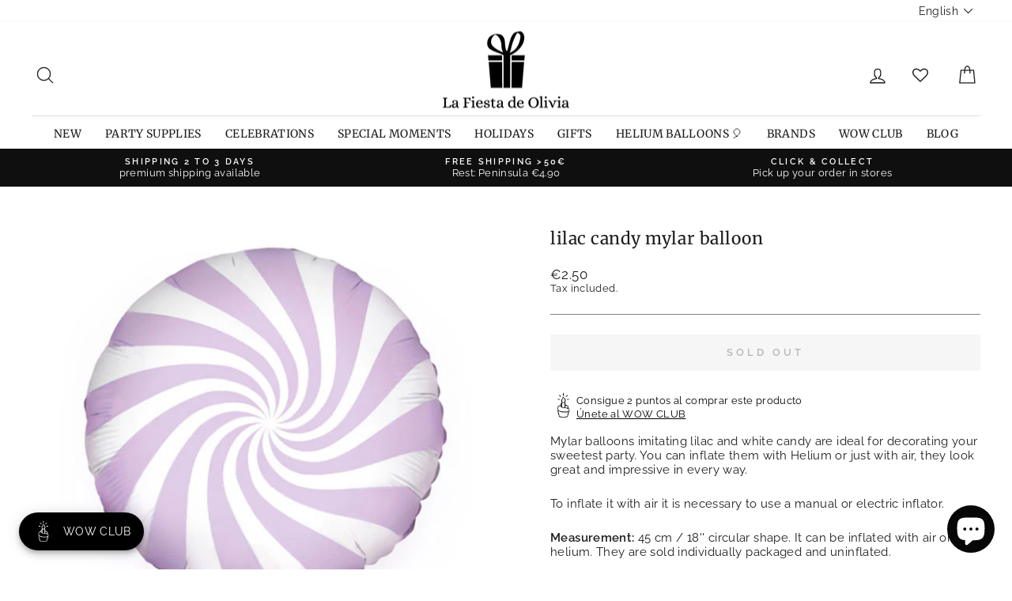

--- FILE ---
content_type: text/html; charset=utf-8
request_url: https://lafiestadeolivia.com/en/products/globo-mylar-caramelo-lila
body_size: 96013
content:
<!doctype html>
<html class="no-js" lang="en" dir="ltr">
<head>

         










  
  
<!-- Google Tag Manager -->
<script>(function(w,d,s,l,i){w[l]=w[l]||[];w[l].push({'gtm.start':
new Date().getTime(),event:'gtm.js'});var f=d.getElementsByTagName(s)[0],
j=d.createElement(s),dl=l!='dataLayer'?'&l='+l:'';j.async=true;j.src=
'https://www.googletagmanager.com/gtm.js?id='+i+dl;f.parentNode.insertBefore(j,f);
})(window,document,'script','dataLayer','GTM-N6BWRH2');</script>
<!-- End Google Tag Manager -->


  <meta charset="utf-8">
  <meta http-equiv="X-UA-Compatible" content="IE=edge,chrome=1">
  <meta name="viewport" content="width=device-width,initial-scale=1">
  <meta name="theme-color" content="#111111">
  <link rel="canonical" href="https://lafiestadeolivia.com/en/products/globo-mylar-caramelo-lila">
  <link rel="preconnect" href="https://cdn.shopify.com">
  <link rel="preconnect" href="https://fonts.shopifycdn.com">
  <link rel="dns-prefetch" href="https://productreviews.shopifycdn.com">
  <link rel="dns-prefetch" href="https://ajax.googleapis.com">
  <link rel="dns-prefetch" href="https://maps.googleapis.com">
  <link rel="dns-prefetch" href="https://maps.gstatic.com"><link rel="shortcut icon" href="//lafiestadeolivia.com/cdn/shop/files/favicom_La_Fiesta_de_Olivia_32x32.png?v=1686923367" type="image/png" /><title>gold mylar balloon
&ndash; La Fiesta de Olivia
</title>
<meta name="description" content="They are a spectacular decoration !!! The giant shiny gold Foil balloons are ideal to decorate your party or your Photocall. decorate them with garlands"><meta property="og:site_name" content="La Fiesta de Olivia">
  <meta property="og:url" content="https://lafiestadeolivia.com/en/products/globo-mylar-caramelo-lila">
  <meta property="og:title" content="lilac candy mylar balloon">
  <meta property="og:type" content="product">
  <meta property="og:description" content="They are a spectacular decoration !!! The giant shiny gold Foil balloons are ideal to decorate your party or your Photocall. decorate them with garlands"><meta property="og:image" content="http://lafiestadeolivia.com/cdn/shop/products/globo-caramelo-lila-la-fiesta-de-olivia_a7b79770-9e1a-40a5-b87c-59a2577897a4.jpg?v=1571263123">
    <meta property="og:image:secure_url" content="https://lafiestadeolivia.com/cdn/shop/products/globo-caramelo-lila-la-fiesta-de-olivia_a7b79770-9e1a-40a5-b87c-59a2577897a4.jpg?v=1571263123">
    <meta property="og:image:width" content="600">
    <meta property="og:image:height" content="600"><meta name="twitter:site" content="@fiestadeolivia">
  <meta name="twitter:card" content="summary_large_image">
  <meta name="twitter:title" content="lilac candy mylar balloon">
  <meta name="twitter:description" content="They are a spectacular decoration !!! The giant shiny gold Foil balloons are ideal to decorate your party or your Photocall. decorate them with garlands">
<style data-shopify>@font-face {
  font-family: Merriweather;
  font-weight: 400;
  font-style: normal;
  font-display: swap;
  src: url("//lafiestadeolivia.com/cdn/fonts/merriweather/merriweather_n4.349a72bc63b970a8b7f00dc33f5bda2ec52f79cc.woff2") format("woff2"),
       url("//lafiestadeolivia.com/cdn/fonts/merriweather/merriweather_n4.5a396c75a89c25b516c9d3cb026490795288d821.woff") format("woff");
}

  @font-face {
  font-family: Raleway;
  font-weight: 400;
  font-style: normal;
  font-display: swap;
  src: url("//lafiestadeolivia.com/cdn/fonts/raleway/raleway_n4.2c76ddd103ff0f30b1230f13e160330ff8b2c68a.woff2") format("woff2"),
       url("//lafiestadeolivia.com/cdn/fonts/raleway/raleway_n4.c057757dddc39994ad5d9c9f58e7c2c2a72359a9.woff") format("woff");
}


  @font-face {
  font-family: Raleway;
  font-weight: 600;
  font-style: normal;
  font-display: swap;
  src: url("//lafiestadeolivia.com/cdn/fonts/raleway/raleway_n6.87db7132fdf2b1a000ff834d3753ad5731e10d88.woff2") format("woff2"),
       url("//lafiestadeolivia.com/cdn/fonts/raleway/raleway_n6.ad26493e9aeb22e08a6282f7bed6ea8ab7c3927f.woff") format("woff");
}

  @font-face {
  font-family: Raleway;
  font-weight: 400;
  font-style: italic;
  font-display: swap;
  src: url("//lafiestadeolivia.com/cdn/fonts/raleway/raleway_i4.aaa73a72f55a5e60da3e9a082717e1ed8f22f0a2.woff2") format("woff2"),
       url("//lafiestadeolivia.com/cdn/fonts/raleway/raleway_i4.650670cc243082f8988ecc5576b6d613cfd5a8ee.woff") format("woff");
}

  @font-face {
  font-family: Raleway;
  font-weight: 600;
  font-style: italic;
  font-display: swap;
  src: url("//lafiestadeolivia.com/cdn/fonts/raleway/raleway_i6.3ca54d7a36de0718dd80fae3527e1a64a421eeb8.woff2") format("woff2"),
       url("//lafiestadeolivia.com/cdn/fonts/raleway/raleway_i6.b468b8770307bd25eee5b284ea3424978349afe2.woff") format("woff");
}

</style><link href="//lafiestadeolivia.com/cdn/shop/t/80/assets/theme.css?v=61243449301160002091764675774" rel="stylesheet" type="text/css" media="all" />
<style data-shopify>:root {
    --typeHeaderPrimary: Merriweather;
    --typeHeaderFallback: serif;
    --typeHeaderSize: 25px;
    --typeHeaderWeight: 400;
    --typeHeaderLineHeight: 1;
    --typeHeaderSpacing: 0.025em;

    --typeBasePrimary:Raleway;
    --typeBaseFallback:sans-serif;
    --typeBaseSize: 15px;
    --typeBaseWeight: 400;
    --typeBaseSpacing: 0.025em;
    --typeBaseLineHeight: 1.2;

    --typeCollectionTitle: 21px;

    --iconWeight: 3px;
    --iconLinecaps: round;

    
      --buttonRadius: 0px;
    

    --colorGridOverlayOpacity: 0.1;
  }

  .placeholder-content {
    background-image: linear-gradient(100deg, #ffffff 40%, #f7f7f7 63%, #ffffff 79%);
  }</style><!-- Global site tag (gtag.js) - Google Analytics -->
<script async src="https://www.googletagmanager.com/gtag/js?id=G-VYY35480LM"></script>
<script>
  window.dataLayer = window.dataLayer || [];
  function gtag(){dataLayer.push(arguments);}
  gtag('js', new Date());

  gtag('config', 'G-VYY35480LM');
</script>
  <!-- FIN Global site tag (gtag.js) - Google Analytics --> 
  
  
  

  <script>
    document.documentElement.className = document.documentElement.className.replace('no-js', 'js');

    window.theme = window.theme || {};
    theme.routes = {
      home: "/en",
      cart: "/en/cart.js",
      cartPage: "/en/cart",
      cartAdd: "/en/cart/add.js",
      cartChange: "/en/cart/change.js",
      search: "/en/search"
    };
    theme.strings = {
      soldOut: "Sold Out",
      unavailable: "Unavailable",
      inStockLabel: "In stock, ready to ship",
      stockLabel: "Low stock - [count] items left",
      willNotShipUntil: "Ready to ship [date]",
      willBeInStockAfter: "Back in stock [date]",
      waitingForStock: "Inventory on the way",
      savePrice: "Save [saved_amount]",
      cartEmpty: "Your cart is currently empty.",
      cartTermsConfirmation: "You must agree with the terms and conditions of sales to check out",
      searchCollections: "Collections:",
      searchPages: "Pages:",
      searchArticles: "Articles:"
    };
    theme.settings = {
      dynamicVariantsEnable: true,
      cartType: "drawer",
      isCustomerTemplate: false,
      moneyFormat: "\u003cspan class=money\u003e€{{amount}}\u003c\/span\u003e",
      saveType: "dollar",
      productImageSize: "square",
      productImageCover: false,
      predictiveSearch: true,
      predictiveSearchType: "product,article,page",
      quickView: false,
      themeName: 'Impulse',
      themeVersion: "5.3.0"
    };
  </script>

  <script>window.performance && window.performance.mark && window.performance.mark('shopify.content_for_header.start');</script><meta name="google-site-verification" content="_riaJZZ0sb9Q7QgkF5YP5VlAbrgqg-g3sbXWooDjSbU">
<meta id="shopify-digital-wallet" name="shopify-digital-wallet" content="/607512/digital_wallets/dialog">
<meta name="shopify-checkout-api-token" content="9704c38f6927dc64e66af190ede33372">
<meta id="in-context-paypal-metadata" data-shop-id="607512" data-venmo-supported="false" data-environment="production" data-locale="en_US" data-paypal-v4="true" data-currency="EUR">
<link rel="alternate" hreflang="x-default" href="https://lafiestadeolivia.com/products/globo-mylar-caramelo-lila">
<link rel="alternate" hreflang="es" href="https://lafiestadeolivia.com/products/globo-mylar-caramelo-lila">
<link rel="alternate" hreflang="en" href="https://lafiestadeolivia.com/en/products/globo-mylar-caramelo-lila">
<link rel="alternate" hreflang="pt" href="https://lafiestadeolivia.com/pt/products/globo-mylar-caramelo-lila">
<link rel="alternate" hreflang="en-BE" href="https://shop.lafiestadeolivia.com/products/globo-mylar-caramelo-lila">
<link rel="alternate" hreflang="es-BE" href="https://shop.lafiestadeolivia.com/es/products/globo-mylar-caramelo-lila">
<link rel="alternate" hreflang="pt-BE" href="https://shop.lafiestadeolivia.com/pt-pt/products/globo-mylar-caramelo-lila">
<link rel="alternate" hreflang="en-BG" href="https://shop.lafiestadeolivia.com/products/globo-mylar-caramelo-lila">
<link rel="alternate" hreflang="es-BG" href="https://shop.lafiestadeolivia.com/es/products/globo-mylar-caramelo-lila">
<link rel="alternate" hreflang="pt-BG" href="https://shop.lafiestadeolivia.com/pt-pt/products/globo-mylar-caramelo-lila">
<link rel="alternate" hreflang="en-CZ" href="https://shop.lafiestadeolivia.com/products/globo-mylar-caramelo-lila">
<link rel="alternate" hreflang="es-CZ" href="https://shop.lafiestadeolivia.com/es/products/globo-mylar-caramelo-lila">
<link rel="alternate" hreflang="pt-CZ" href="https://shop.lafiestadeolivia.com/pt-pt/products/globo-mylar-caramelo-lila">
<link rel="alternate" hreflang="en-DE" href="https://shop.lafiestadeolivia.com/products/globo-mylar-caramelo-lila">
<link rel="alternate" hreflang="es-DE" href="https://shop.lafiestadeolivia.com/es/products/globo-mylar-caramelo-lila">
<link rel="alternate" hreflang="pt-DE" href="https://shop.lafiestadeolivia.com/pt-pt/products/globo-mylar-caramelo-lila">
<link rel="alternate" hreflang="en-DK" href="https://shop.lafiestadeolivia.com/products/globo-mylar-caramelo-lila">
<link rel="alternate" hreflang="es-DK" href="https://shop.lafiestadeolivia.com/es/products/globo-mylar-caramelo-lila">
<link rel="alternate" hreflang="pt-DK" href="https://shop.lafiestadeolivia.com/pt-pt/products/globo-mylar-caramelo-lila">
<link rel="alternate" hreflang="en-EE" href="https://shop.lafiestadeolivia.com/products/globo-mylar-caramelo-lila">
<link rel="alternate" hreflang="es-EE" href="https://shop.lafiestadeolivia.com/es/products/globo-mylar-caramelo-lila">
<link rel="alternate" hreflang="pt-EE" href="https://shop.lafiestadeolivia.com/pt-pt/products/globo-mylar-caramelo-lila">
<link rel="alternate" hreflang="en-FI" href="https://shop.lafiestadeolivia.com/products/globo-mylar-caramelo-lila">
<link rel="alternate" hreflang="es-FI" href="https://shop.lafiestadeolivia.com/es/products/globo-mylar-caramelo-lila">
<link rel="alternate" hreflang="pt-FI" href="https://shop.lafiestadeolivia.com/pt-pt/products/globo-mylar-caramelo-lila">
<link rel="alternate" hreflang="en-FR" href="https://shop.lafiestadeolivia.com/products/globo-mylar-caramelo-lila">
<link rel="alternate" hreflang="es-FR" href="https://shop.lafiestadeolivia.com/es/products/globo-mylar-caramelo-lila">
<link rel="alternate" hreflang="pt-FR" href="https://shop.lafiestadeolivia.com/pt-pt/products/globo-mylar-caramelo-lila">
<link rel="alternate" hreflang="en-GR" href="https://shop.lafiestadeolivia.com/products/globo-mylar-caramelo-lila">
<link rel="alternate" hreflang="es-GR" href="https://shop.lafiestadeolivia.com/es/products/globo-mylar-caramelo-lila">
<link rel="alternate" hreflang="pt-GR" href="https://shop.lafiestadeolivia.com/pt-pt/products/globo-mylar-caramelo-lila">
<link rel="alternate" hreflang="en-IT" href="https://shop.lafiestadeolivia.com/products/globo-mylar-caramelo-lila">
<link rel="alternate" hreflang="es-IT" href="https://shop.lafiestadeolivia.com/es/products/globo-mylar-caramelo-lila">
<link rel="alternate" hreflang="pt-IT" href="https://shop.lafiestadeolivia.com/pt-pt/products/globo-mylar-caramelo-lila">
<link rel="alternate" hreflang="en-LU" href="https://shop.lafiestadeolivia.com/products/globo-mylar-caramelo-lila">
<link rel="alternate" hreflang="es-LU" href="https://shop.lafiestadeolivia.com/es/products/globo-mylar-caramelo-lila">
<link rel="alternate" hreflang="pt-LU" href="https://shop.lafiestadeolivia.com/pt-pt/products/globo-mylar-caramelo-lila">
<link rel="alternate" hreflang="en-NL" href="https://shop.lafiestadeolivia.com/products/globo-mylar-caramelo-lila">
<link rel="alternate" hreflang="es-NL" href="https://shop.lafiestadeolivia.com/es/products/globo-mylar-caramelo-lila">
<link rel="alternate" hreflang="pt-NL" href="https://shop.lafiestadeolivia.com/pt-pt/products/globo-mylar-caramelo-lila">
<link rel="alternate" hreflang="en-PL" href="https://shop.lafiestadeolivia.com/products/globo-mylar-caramelo-lila">
<link rel="alternate" hreflang="es-PL" href="https://shop.lafiestadeolivia.com/es/products/globo-mylar-caramelo-lila">
<link rel="alternate" hreflang="pt-PL" href="https://shop.lafiestadeolivia.com/pt-pt/products/globo-mylar-caramelo-lila">
<link rel="alternate" hreflang="en-SE" href="https://shop.lafiestadeolivia.com/products/globo-mylar-caramelo-lila">
<link rel="alternate" hreflang="es-SE" href="https://shop.lafiestadeolivia.com/es/products/globo-mylar-caramelo-lila">
<link rel="alternate" hreflang="pt-SE" href="https://shop.lafiestadeolivia.com/pt-pt/products/globo-mylar-caramelo-lila">
<link rel="alternate" hreflang="pt-PT" href="https://lafiestadeolivia.myshopify.com/products/globo-mylar-caramelo-lila">
<link rel="alternate" hreflang="es-PT" href="https://lafiestadeolivia.myshopify.com/es/products/globo-mylar-caramelo-lila">
<link rel="alternate" hreflang="en-PT" href="https://lafiestadeolivia.myshopify.com/en/products/globo-mylar-caramelo-lila">
<link rel="alternate" type="application/json+oembed" href="https://lafiestadeolivia.com/en/products/globo-mylar-caramelo-lila.oembed">
<script async="async" src="/checkouts/internal/preloads.js?locale=en-ES"></script>
<script id="shopify-features" type="application/json">{"accessToken":"9704c38f6927dc64e66af190ede33372","betas":["rich-media-storefront-analytics"],"domain":"lafiestadeolivia.com","predictiveSearch":true,"shopId":607512,"locale":"en"}</script>
<script>var Shopify = Shopify || {};
Shopify.shop = "lafiestadeolivia.myshopify.com";
Shopify.locale = "en";
Shopify.currency = {"active":"EUR","rate":"1.0"};
Shopify.country = "ES";
Shopify.theme = {"name":"Copia de Copia de Impulse-v5.3.0 - WOWCLUB en p...","id":193110245725,"schema_name":"Impulse","schema_version":"5.3.0","theme_store_id":null,"role":"main"};
Shopify.theme.handle = "null";
Shopify.theme.style = {"id":null,"handle":null};
Shopify.cdnHost = "lafiestadeolivia.com/cdn";
Shopify.routes = Shopify.routes || {};
Shopify.routes.root = "/en/";</script>
<script type="module">!function(o){(o.Shopify=o.Shopify||{}).modules=!0}(window);</script>
<script>!function(o){function n(){var o=[];function n(){o.push(Array.prototype.slice.apply(arguments))}return n.q=o,n}var t=o.Shopify=o.Shopify||{};t.loadFeatures=n(),t.autoloadFeatures=n()}(window);</script>
<script id="shop-js-analytics" type="application/json">{"pageType":"product"}</script>
<script defer="defer" async type="module" src="//lafiestadeolivia.com/cdn/shopifycloud/shop-js/modules/v2/client.init-shop-cart-sync_DlSlHazZ.en.esm.js"></script>
<script defer="defer" async type="module" src="//lafiestadeolivia.com/cdn/shopifycloud/shop-js/modules/v2/chunk.common_D16XZWos.esm.js"></script>
<script type="module">
  await import("//lafiestadeolivia.com/cdn/shopifycloud/shop-js/modules/v2/client.init-shop-cart-sync_DlSlHazZ.en.esm.js");
await import("//lafiestadeolivia.com/cdn/shopifycloud/shop-js/modules/v2/chunk.common_D16XZWos.esm.js");

  window.Shopify.SignInWithShop?.initShopCartSync?.({"fedCMEnabled":true,"windoidEnabled":true});

</script>
<script>(function() {
  var isLoaded = false;
  function asyncLoad() {
    if (isLoaded) return;
    isLoaded = true;
    var urls = ["https:\/\/cdn.sesami.co\/shopify.js?shop=lafiestadeolivia.myshopify.com","https:\/\/live.bb.eight-cdn.com\/script.js?shop=lafiestadeolivia.myshopify.com","https:\/\/zooomyapps.com\/wishlist\/ZooomyOrders.js?shop=lafiestadeolivia.myshopify.com","https:\/\/s3.eu-west-1.amazonaws.com\/production-klarna-il-shopify-osm\/0b7fe7c4a98ef8166eeafee767bc667686567a25\/lafiestadeolivia.myshopify.com-1764679608384.js?shop=lafiestadeolivia.myshopify.com"];
    for (var i = 0; i < urls.length; i++) {
      var s = document.createElement('script');
      s.type = 'text/javascript';
      s.async = true;
      s.src = urls[i];
      var x = document.getElementsByTagName('script')[0];
      x.parentNode.insertBefore(s, x);
    }
  };
  if(window.attachEvent) {
    window.attachEvent('onload', asyncLoad);
  } else {
    window.addEventListener('load', asyncLoad, false);
  }
})();</script>
<script id="__st">var __st={"a":607512,"offset":3600,"reqid":"902e4121-2899-4da5-8e18-a89ce26f651f-1768591699","pageurl":"lafiestadeolivia.com\/en\/products\/globo-mylar-caramelo-lila","u":"0e8f00ac4884","p":"product","rtyp":"product","rid":1486243495989};</script>
<script>window.ShopifyPaypalV4VisibilityTracking = true;</script>
<script id="captcha-bootstrap">!function(){'use strict';const t='contact',e='account',n='new_comment',o=[[t,t],['blogs',n],['comments',n],[t,'customer']],c=[[e,'customer_login'],[e,'guest_login'],[e,'recover_customer_password'],[e,'create_customer']],r=t=>t.map((([t,e])=>`form[action*='/${t}']:not([data-nocaptcha='true']) input[name='form_type'][value='${e}']`)).join(','),a=t=>()=>t?[...document.querySelectorAll(t)].map((t=>t.form)):[];function s(){const t=[...o],e=r(t);return a(e)}const i='password',u='form_key',d=['recaptcha-v3-token','g-recaptcha-response','h-captcha-response',i],f=()=>{try{return window.sessionStorage}catch{return}},m='__shopify_v',_=t=>t.elements[u];function p(t,e,n=!1){try{const o=window.sessionStorage,c=JSON.parse(o.getItem(e)),{data:r}=function(t){const{data:e,action:n}=t;return t[m]||n?{data:e,action:n}:{data:t,action:n}}(c);for(const[e,n]of Object.entries(r))t.elements[e]&&(t.elements[e].value=n);n&&o.removeItem(e)}catch(o){console.error('form repopulation failed',{error:o})}}const l='form_type',E='cptcha';function T(t){t.dataset[E]=!0}const w=window,h=w.document,L='Shopify',v='ce_forms',y='captcha';let A=!1;((t,e)=>{const n=(g='f06e6c50-85a8-45c8-87d0-21a2b65856fe',I='https://cdn.shopify.com/shopifycloud/storefront-forms-hcaptcha/ce_storefront_forms_captcha_hcaptcha.v1.5.2.iife.js',D={infoText:'Protected by hCaptcha',privacyText:'Privacy',termsText:'Terms'},(t,e,n)=>{const o=w[L][v],c=o.bindForm;if(c)return c(t,g,e,D).then(n);var r;o.q.push([[t,g,e,D],n]),r=I,A||(h.body.append(Object.assign(h.createElement('script'),{id:'captcha-provider',async:!0,src:r})),A=!0)});var g,I,D;w[L]=w[L]||{},w[L][v]=w[L][v]||{},w[L][v].q=[],w[L][y]=w[L][y]||{},w[L][y].protect=function(t,e){n(t,void 0,e),T(t)},Object.freeze(w[L][y]),function(t,e,n,w,h,L){const[v,y,A,g]=function(t,e,n){const i=e?o:[],u=t?c:[],d=[...i,...u],f=r(d),m=r(i),_=r(d.filter((([t,e])=>n.includes(e))));return[a(f),a(m),a(_),s()]}(w,h,L),I=t=>{const e=t.target;return e instanceof HTMLFormElement?e:e&&e.form},D=t=>v().includes(t);t.addEventListener('submit',(t=>{const e=I(t);if(!e)return;const n=D(e)&&!e.dataset.hcaptchaBound&&!e.dataset.recaptchaBound,o=_(e),c=g().includes(e)&&(!o||!o.value);(n||c)&&t.preventDefault(),c&&!n&&(function(t){try{if(!f())return;!function(t){const e=f();if(!e)return;const n=_(t);if(!n)return;const o=n.value;o&&e.removeItem(o)}(t);const e=Array.from(Array(32),(()=>Math.random().toString(36)[2])).join('');!function(t,e){_(t)||t.append(Object.assign(document.createElement('input'),{type:'hidden',name:u})),t.elements[u].value=e}(t,e),function(t,e){const n=f();if(!n)return;const o=[...t.querySelectorAll(`input[type='${i}']`)].map((({name:t})=>t)),c=[...d,...o],r={};for(const[a,s]of new FormData(t).entries())c.includes(a)||(r[a]=s);n.setItem(e,JSON.stringify({[m]:1,action:t.action,data:r}))}(t,e)}catch(e){console.error('failed to persist form',e)}}(e),e.submit())}));const S=(t,e)=>{t&&!t.dataset[E]&&(n(t,e.some((e=>e===t))),T(t))};for(const o of['focusin','change'])t.addEventListener(o,(t=>{const e=I(t);D(e)&&S(e,y())}));const B=e.get('form_key'),M=e.get(l),P=B&&M;t.addEventListener('DOMContentLoaded',(()=>{const t=y();if(P)for(const e of t)e.elements[l].value===M&&p(e,B);[...new Set([...A(),...v().filter((t=>'true'===t.dataset.shopifyCaptcha))])].forEach((e=>S(e,t)))}))}(h,new URLSearchParams(w.location.search),n,t,e,['guest_login'])})(!0,!1)}();</script>
<script integrity="sha256-4kQ18oKyAcykRKYeNunJcIwy7WH5gtpwJnB7kiuLZ1E=" data-source-attribution="shopify.loadfeatures" defer="defer" src="//lafiestadeolivia.com/cdn/shopifycloud/storefront/assets/storefront/load_feature-a0a9edcb.js" crossorigin="anonymous"></script>
<script data-source-attribution="shopify.dynamic_checkout.dynamic.init">var Shopify=Shopify||{};Shopify.PaymentButton=Shopify.PaymentButton||{isStorefrontPortableWallets:!0,init:function(){window.Shopify.PaymentButton.init=function(){};var t=document.createElement("script");t.src="https://lafiestadeolivia.com/cdn/shopifycloud/portable-wallets/latest/portable-wallets.en.js",t.type="module",document.head.appendChild(t)}};
</script>
<script data-source-attribution="shopify.dynamic_checkout.buyer_consent">
  function portableWalletsHideBuyerConsent(e){var t=document.getElementById("shopify-buyer-consent"),n=document.getElementById("shopify-subscription-policy-button");t&&n&&(t.classList.add("hidden"),t.setAttribute("aria-hidden","true"),n.removeEventListener("click",e))}function portableWalletsShowBuyerConsent(e){var t=document.getElementById("shopify-buyer-consent"),n=document.getElementById("shopify-subscription-policy-button");t&&n&&(t.classList.remove("hidden"),t.removeAttribute("aria-hidden"),n.addEventListener("click",e))}window.Shopify?.PaymentButton&&(window.Shopify.PaymentButton.hideBuyerConsent=portableWalletsHideBuyerConsent,window.Shopify.PaymentButton.showBuyerConsent=portableWalletsShowBuyerConsent);
</script>
<script data-source-attribution="shopify.dynamic_checkout.cart.bootstrap">document.addEventListener("DOMContentLoaded",(function(){function t(){return document.querySelector("shopify-accelerated-checkout-cart, shopify-accelerated-checkout")}if(t())Shopify.PaymentButton.init();else{new MutationObserver((function(e,n){t()&&(Shopify.PaymentButton.init(),n.disconnect())})).observe(document.body,{childList:!0,subtree:!0})}}));
</script>
<script id='scb4127' type='text/javascript' async='' src='https://lafiestadeolivia.com/cdn/shopifycloud/privacy-banner/storefront-banner.js'></script><link id="shopify-accelerated-checkout-styles" rel="stylesheet" media="screen" href="https://lafiestadeolivia.com/cdn/shopifycloud/portable-wallets/latest/accelerated-checkout-backwards-compat.css" crossorigin="anonymous">
<style id="shopify-accelerated-checkout-cart">
        #shopify-buyer-consent {
  margin-top: 1em;
  display: inline-block;
  width: 100%;
}

#shopify-buyer-consent.hidden {
  display: none;
}

#shopify-subscription-policy-button {
  background: none;
  border: none;
  padding: 0;
  text-decoration: underline;
  font-size: inherit;
  cursor: pointer;
}

#shopify-subscription-policy-button::before {
  box-shadow: none;
}

      </style>

<script>window.performance && window.performance.mark && window.performance.mark('shopify.content_for_header.end');</script>

  <script src="//lafiestadeolivia.com/cdn/shop/t/80/assets/vendor-scripts-v10.js" defer="defer"></script><script src="//lafiestadeolivia.com/cdn/shop/t/80/assets/theme.js?v=77740605493169800861764675695" defer="defer"></script><script>
    window.Shoppad = window.Shoppad || {},
      window.Shoppad.apps = window.Shoppad.apps || {},
      window.Shoppad.apps.infiniteoptions = {
      ready: function() {

        function callback() {
          window.Shoppad.$('#infiniteoptions-container .datepicker').datepicker({
            inline: true,
            altFormat: "dd-mm-yy",             
            minDate: 2,

            beforeShowDay: function(date) {
              var day = date.getDay();
              var array = ["01-01-2022","01-05-2022","01-06-2022","04-02-2022","04-05-2022","05-01-2022","05-24-2022","06-24-2022","09-11-2022","09-24-2022","10-12-2022","11-01-2022","12-06-2022","12-08-2022","12-25-2022" ];
              var string = jQuery.datepicker.formatDate('mm-dd-yy', date);
              return [(day != 0 ) && array.indexOf(string) == -1];
            },

            firstDay: 1,
            changeYear: true,
            changeMonth: true,
            prevText: "Ant",
            nextText: "Sig",
            monthNames: ["Enero", "Febrero", "Marzo", "Abril", "Mayo", "Junio", "Julio", "Agosto", "Septiembre", "Octubre", "Noviembre", "Diciembre"],
            dayNamesMin: ["Dom", "Lun", "Mar", "Mie", "Jue", "Vie", "Sab"],
            yearRange: "c-1:c+1",
            altField: '#infiniteoptions-container .datepicker input[type=text]',
            onSelect: function() {
              window.Shoppad.$('#infiniteoptions-container .ui-datepicker-inline').hide();
            }
          });

          window.Shoppad.$('#infiniteoptions-container .datepicker input[type=text]').change(function(){
            window.Shoppad.$('#infiniteoptions-container .datepicker').datepicker('setDate', $(this).val());
          });

          window.Shoppad.$('#infiniteoptions-container .datepicker').datepicker( "setDate", '' );

          window.Shoppad.$('#infiniteoptions-container .datepicker input[type=text]').attr('readonly','true');

          window.Shoppad.$('#infiniteoptions-container .datepicker input[type=text]').addClass('notranslate');
          window.Shoppad.$('#infiniteoptions-container .datepicker input[type=text]').attr('translate', 'no');

          window.Shoppad.$('#infiniteoptions-container .ui-datepicker-inline').hide();

          window.Shoppad.$('#infiniteoptions-container .datepicker input[type=text]').on('click touchstart', function (e) {
            window.Shoppad.$('#infiniteoptions-container .ui-datepicker-inline').show();
          });
        }

        window.Shoppad.$(document).on('mouseup touchstart', function(e) {
          var isDatePickerInput = window.Shoppad.$('#infiniteoptions-container .datepicker input').is(e.target);
          var isDatePicker = window.Shoppad.$('#infiniteoptions-container .ui-datepicker-inline').is(e.target);
          var isChildOfDatePicker = window.Shoppad.$('#infiniteoptions-container .ui-datepicker-inline').has(e.target).length;

          // If the target of the click isn't the text input, the date picker, or a descendant of the date picker
          if (!isDatePickerInput && !isDatePicker && !isChildOfDatePicker) {
            window.Shoppad.$('#infiniteoptions-container .ui-datepicker-inline').hide();
          }
        });

        if (window.jQuery && window.jQuery.fn && window.jQuery.fn.datepicker) {
          callback();
        } else {
          // Set jQuery on page
          window.jQuery = window.jQuery || window.Shoppad.$;
          var script = document.createElement('script');
          script.src = '//code.jquery.com/ui/1.10.2/jquery-ui.js';
          script.onload = callback;
          document.getElementsByTagName('head')[0].appendChild(script);
        }
      }
    };
  </script>
  <!-- Infinite Options Fast Loading Script By ShopPad -->
  <script src="//d1liekpayvooaz.cloudfront.net/apps/customizery/customizery.js?shop=lafiestadeolivia.myshopify.com"></script>


  
  
  
   <!-- Verificación Propiedad Facebook Ads -->  
  <meta name="facebook-domain-verification" content="nghjbp8uouqv9cg41xnx0vtbbd39v0" />
  <!-- Fin verificación Propiedad Facebook Ads -->    

    
  



<script>
  document.addEventListener("DOMContentLoaded", function(event) {
    const style = document.getElementById('wsg-custom-style');
    if (typeof window.isWsgCustomer != "undefined" && isWsgCustomer) {
      style.innerHTML = `
        ${style.innerHTML} 
        /* A friend of hideWsg - this will _show_ only for wsg customers. Add class to an element to use */
        .showWsg {
          display: unset;
        }
        /* wholesale only CSS */
        .additional-checkout-buttons, .shopify-payment-button {
          display: none !important;
        }
        .wsg-proxy-container select {
          background-color: 
          ${
        document.querySelector('input').style.backgroundColor
          ? document.querySelector('input').style.backgroundColor
          : 'white'
        } !important;
        }
      `;
    } else {
      style.innerHTML = `
        ${style.innerHTML}
        /* Add CSS rules here for NOT wsg customers - great to hide elements from retail when we can't access the code driving the element */
        
      `;
    }

    if (typeof window.embedButtonBg !== undefined && typeof window.embedButtonText !== undefined && window.embedButtonBg !== window.embedButtonText) {
      style.innerHTML = `
        ${style.innerHTML}
        .wsg-button-fix {
          background: ${embedButtonBg} !important;
          border-color: ${embedButtonBg} !important;
          color: ${embedButtonText} !important;
        }
      `;
    }

    // =========================
    //         CUSTOM JS
    // ==========================
    if (document.querySelector(".wsg-proxy-container")) {
      initNodeObserver(wsgCustomJs);
    }
  })

  function wsgCustomJs() {

    // update button classes
    const button = document.querySelectorAll(".wsg-button-fix");
    let buttonClass = "btn btn--full";
    buttonClass = buttonClass.split(" ");
    for (let i = 0; i < button.length; i++) {
      button[i].classList.add(... buttonClass);
    }

    // wsgCustomJs window placeholder
    // update secondary btn color on proxy cart
    if (document.getElementById("wsg-checkout-one")) {
      const checkoutButton = document.getElementById("wsg-checkout-one");
      let wsgBtnColor = window.getComputedStyle(checkoutButton).backgroundColor;
      let wsgBtnBackground = "none";
      let wsgBtnBorder = "thin solid " + wsgBtnColor;
      let wsgBtnPadding = window.getComputedStyle(checkoutButton).padding;
      let spofBtn = document.querySelectorAll(".spof-btn");
      for (let i = 0; i < spofBtn.length; i++) {
        spofBtn[i].style.background = wsgBtnBackground;
        spofBtn[i].style.color = wsgBtnColor;
        spofBtn[i].style.border = wsgBtnBorder;
        spofBtn[i].style.padding = wsgBtnPadding;
      }
    }

    // update Quick Order Form label
    if (typeof window.embedSPOFLabel != "undefined" && embedSPOFLabel) {
      document.querySelectorAll(".spof-btn").forEach(function(spofBtn) {
        spofBtn.removeAttribute("data-translation-selector");
        spofBtn.innerHTML = embedSPOFLabel;
      });
    }
  }

  function initNodeObserver(onChangeNodeCallback) {

    // Select the node that will be observed for mutations
    const targetNode = document.querySelector(".wsg-proxy-container");

    // Options for the observer (which mutations to observe)
    const config = {
      attributes: true,
      childList: true,
      subtree: true
    };

    // Callback function to execute when mutations are observed
    const callback = function(mutationsList, observer) {
      for (const mutation of mutationsList) {
        if (mutation.type === 'childList') {
          onChangeNodeCallback();
          observer.disconnect();
        }
      }
    };

    // Create an observer instance linked to the callback function
    const observer = new MutationObserver(callback);

    // Start observing the target node for configured mutations
    observer.observe(targetNode, config);
  }
</script>


<style id="wsg-custom-style">
  /* A friend of hideWsg - this will _show_ only for wsg customers. Add class to an element to use */
  .showWsg {
    display: none;
  }
  /* Signup/login */
  #wsg-signup select,
  #wsg-signup input,
  #wsg-signup textarea {
    height: 46px;
    border: thin solid #d1d1d1;
    padding: 6px 10px;
  }
  #wsg-signup textarea {
    min-height: 100px;
  }
  .wsg-login-input {
    height: 46px;
    border: thin solid #d1d1d1;
    padding: 6px 10px;
  }
  #wsg-signup select {
  }
/*   Quick Order Form */
  .wsg-table td {
    border: none;
    min-width: 150px;
  }
  .wsg-table tr {
    border-bottom: thin solid #d1d1d1; 
    border-left: none;
  }
  .wsg-table input[type="number"] {
    border: thin solid #d1d1d1;
    padding: 5px 15px;
    min-height: 42px;
  }
  #wsg-spof-link a {
    text-decoration: inherit;
    color: inherit;
  }
  .wsg-proxy-container {
    margin-top: 0% !important;
  }
  @media screen and (max-width:768px){
    .wsg-proxy-container .wsg-table input[type="number"] {
        max-width: 80%; 
    }
    .wsg-center img {
      width: 50px !important;
    }
    .wsg-variant-price-area {
      min-width: 70px !important;
    }
  }
  /* Submit button */
  #wsg-cart-update{
    padding: 8px 10px;
    min-height: 45px;
    max-width: 100% !important;
  }
  .wsg-table {
    background: inherit !important;
  }
  .wsg-spof-container-main {
    background: inherit !important;
  }
  /* General fixes */
  .wsg-hide-prices {
    opacity: 0;
  }
  .wsg-ws-only .button {
    margin: 0;
  }
  #wsg-spof-loading .item.loading::before{
    content: none !important;
    opacity: 0 !important;
  }
#wsg-loading .item.loading::before{
    content: none !important;
    opacity: 0 !important;
  }
#wsg-cart-items-loading .item.loading::before {
    content: none !important;
    opacity: 0 !important;
  }
</style>
<!-- BEGIN app block: shopify://apps/bundle-builder-kitenzo/blocks/bundle-page-redirect/78802baf-205d-4d1d-908c-fae911f24e36 -->


<!-- END app block --><script src="https://cdn.shopify.com/extensions/019bc061-933a-7f8d-b392-badd11dda39d/avada-joy-425/assets/joy-points-calculator-block.js" type="text/javascript" defer="defer"></script>
<link href="https://cdn.shopify.com/extensions/019bb6f5-226a-7baf-afdb-439867a5d826/bundlebuilder-174/assets/bb-layout.css" rel="stylesheet" type="text/css" media="all">
<script src="https://cdn.shopify.com/extensions/6da6ffdd-cf2b-4a18-80e5-578ff81399ca/klarna-on-site-messaging-33/assets/index.js" type="text/javascript" defer="defer"></script>
<script src="https://cdn.shopify.com/extensions/7bc9bb47-adfa-4267-963e-cadee5096caf/inbox-1252/assets/inbox-chat-loader.js" type="text/javascript" defer="defer"></script>
<script src="https://cdn.shopify.com/extensions/019bc061-933a-7f8d-b392-badd11dda39d/avada-joy-425/assets/avada-joy.js" type="text/javascript" defer="defer"></script>
<script src="https://cdn.shopify.com/extensions/019b92df-1966-750c-943d-a8ced4b05ac2/option-cli3-369/assets/gpomain.js" type="text/javascript" defer="defer"></script>
<link href="https://monorail-edge.shopifysvc.com" rel="dns-prefetch">
<script>(function(){if ("sendBeacon" in navigator && "performance" in window) {try {var session_token_from_headers = performance.getEntriesByType('navigation')[0].serverTiming.find(x => x.name == '_s').description;} catch {var session_token_from_headers = undefined;}var session_cookie_matches = document.cookie.match(/_shopify_s=([^;]*)/);var session_token_from_cookie = session_cookie_matches && session_cookie_matches.length === 2 ? session_cookie_matches[1] : "";var session_token = session_token_from_headers || session_token_from_cookie || "";function handle_abandonment_event(e) {var entries = performance.getEntries().filter(function(entry) {return /monorail-edge.shopifysvc.com/.test(entry.name);});if (!window.abandonment_tracked && entries.length === 0) {window.abandonment_tracked = true;var currentMs = Date.now();var navigation_start = performance.timing.navigationStart;var payload = {shop_id: 607512,url: window.location.href,navigation_start,duration: currentMs - navigation_start,session_token,page_type: "product"};window.navigator.sendBeacon("https://monorail-edge.shopifysvc.com/v1/produce", JSON.stringify({schema_id: "online_store_buyer_site_abandonment/1.1",payload: payload,metadata: {event_created_at_ms: currentMs,event_sent_at_ms: currentMs}}));}}window.addEventListener('pagehide', handle_abandonment_event);}}());</script>
<script id="web-pixels-manager-setup">(function e(e,d,r,n,o){if(void 0===o&&(o={}),!Boolean(null===(a=null===(i=window.Shopify)||void 0===i?void 0:i.analytics)||void 0===a?void 0:a.replayQueue)){var i,a;window.Shopify=window.Shopify||{};var t=window.Shopify;t.analytics=t.analytics||{};var s=t.analytics;s.replayQueue=[],s.publish=function(e,d,r){return s.replayQueue.push([e,d,r]),!0};try{self.performance.mark("wpm:start")}catch(e){}var l=function(){var e={modern:/Edge?\/(1{2}[4-9]|1[2-9]\d|[2-9]\d{2}|\d{4,})\.\d+(\.\d+|)|Firefox\/(1{2}[4-9]|1[2-9]\d|[2-9]\d{2}|\d{4,})\.\d+(\.\d+|)|Chrom(ium|e)\/(9{2}|\d{3,})\.\d+(\.\d+|)|(Maci|X1{2}).+ Version\/(15\.\d+|(1[6-9]|[2-9]\d|\d{3,})\.\d+)([,.]\d+|)( \(\w+\)|)( Mobile\/\w+|) Safari\/|Chrome.+OPR\/(9{2}|\d{3,})\.\d+\.\d+|(CPU[ +]OS|iPhone[ +]OS|CPU[ +]iPhone|CPU IPhone OS|CPU iPad OS)[ +]+(15[._]\d+|(1[6-9]|[2-9]\d|\d{3,})[._]\d+)([._]\d+|)|Android:?[ /-](13[3-9]|1[4-9]\d|[2-9]\d{2}|\d{4,})(\.\d+|)(\.\d+|)|Android.+Firefox\/(13[5-9]|1[4-9]\d|[2-9]\d{2}|\d{4,})\.\d+(\.\d+|)|Android.+Chrom(ium|e)\/(13[3-9]|1[4-9]\d|[2-9]\d{2}|\d{4,})\.\d+(\.\d+|)|SamsungBrowser\/([2-9]\d|\d{3,})\.\d+/,legacy:/Edge?\/(1[6-9]|[2-9]\d|\d{3,})\.\d+(\.\d+|)|Firefox\/(5[4-9]|[6-9]\d|\d{3,})\.\d+(\.\d+|)|Chrom(ium|e)\/(5[1-9]|[6-9]\d|\d{3,})\.\d+(\.\d+|)([\d.]+$|.*Safari\/(?![\d.]+ Edge\/[\d.]+$))|(Maci|X1{2}).+ Version\/(10\.\d+|(1[1-9]|[2-9]\d|\d{3,})\.\d+)([,.]\d+|)( \(\w+\)|)( Mobile\/\w+|) Safari\/|Chrome.+OPR\/(3[89]|[4-9]\d|\d{3,})\.\d+\.\d+|(CPU[ +]OS|iPhone[ +]OS|CPU[ +]iPhone|CPU IPhone OS|CPU iPad OS)[ +]+(10[._]\d+|(1[1-9]|[2-9]\d|\d{3,})[._]\d+)([._]\d+|)|Android:?[ /-](13[3-9]|1[4-9]\d|[2-9]\d{2}|\d{4,})(\.\d+|)(\.\d+|)|Mobile Safari.+OPR\/([89]\d|\d{3,})\.\d+\.\d+|Android.+Firefox\/(13[5-9]|1[4-9]\d|[2-9]\d{2}|\d{4,})\.\d+(\.\d+|)|Android.+Chrom(ium|e)\/(13[3-9]|1[4-9]\d|[2-9]\d{2}|\d{4,})\.\d+(\.\d+|)|Android.+(UC? ?Browser|UCWEB|U3)[ /]?(15\.([5-9]|\d{2,})|(1[6-9]|[2-9]\d|\d{3,})\.\d+)\.\d+|SamsungBrowser\/(5\.\d+|([6-9]|\d{2,})\.\d+)|Android.+MQ{2}Browser\/(14(\.(9|\d{2,})|)|(1[5-9]|[2-9]\d|\d{3,})(\.\d+|))(\.\d+|)|K[Aa][Ii]OS\/(3\.\d+|([4-9]|\d{2,})\.\d+)(\.\d+|)/},d=e.modern,r=e.legacy,n=navigator.userAgent;return n.match(d)?"modern":n.match(r)?"legacy":"unknown"}(),u="modern"===l?"modern":"legacy",c=(null!=n?n:{modern:"",legacy:""})[u],f=function(e){return[e.baseUrl,"/wpm","/b",e.hashVersion,"modern"===e.buildTarget?"m":"l",".js"].join("")}({baseUrl:d,hashVersion:r,buildTarget:u}),m=function(e){var d=e.version,r=e.bundleTarget,n=e.surface,o=e.pageUrl,i=e.monorailEndpoint;return{emit:function(e){var a=e.status,t=e.errorMsg,s=(new Date).getTime(),l=JSON.stringify({metadata:{event_sent_at_ms:s},events:[{schema_id:"web_pixels_manager_load/3.1",payload:{version:d,bundle_target:r,page_url:o,status:a,surface:n,error_msg:t},metadata:{event_created_at_ms:s}}]});if(!i)return console&&console.warn&&console.warn("[Web Pixels Manager] No Monorail endpoint provided, skipping logging."),!1;try{return self.navigator.sendBeacon.bind(self.navigator)(i,l)}catch(e){}var u=new XMLHttpRequest;try{return u.open("POST",i,!0),u.setRequestHeader("Content-Type","text/plain"),u.send(l),!0}catch(e){return console&&console.warn&&console.warn("[Web Pixels Manager] Got an unhandled error while logging to Monorail."),!1}}}}({version:r,bundleTarget:l,surface:e.surface,pageUrl:self.location.href,monorailEndpoint:e.monorailEndpoint});try{o.browserTarget=l,function(e){var d=e.src,r=e.async,n=void 0===r||r,o=e.onload,i=e.onerror,a=e.sri,t=e.scriptDataAttributes,s=void 0===t?{}:t,l=document.createElement("script"),u=document.querySelector("head"),c=document.querySelector("body");if(l.async=n,l.src=d,a&&(l.integrity=a,l.crossOrigin="anonymous"),s)for(var f in s)if(Object.prototype.hasOwnProperty.call(s,f))try{l.dataset[f]=s[f]}catch(e){}if(o&&l.addEventListener("load",o),i&&l.addEventListener("error",i),u)u.appendChild(l);else{if(!c)throw new Error("Did not find a head or body element to append the script");c.appendChild(l)}}({src:f,async:!0,onload:function(){if(!function(){var e,d;return Boolean(null===(d=null===(e=window.Shopify)||void 0===e?void 0:e.analytics)||void 0===d?void 0:d.initialized)}()){var d=window.webPixelsManager.init(e)||void 0;if(d){var r=window.Shopify.analytics;r.replayQueue.forEach((function(e){var r=e[0],n=e[1],o=e[2];d.publishCustomEvent(r,n,o)})),r.replayQueue=[],r.publish=d.publishCustomEvent,r.visitor=d.visitor,r.initialized=!0}}},onerror:function(){return m.emit({status:"failed",errorMsg:"".concat(f," has failed to load")})},sri:function(e){var d=/^sha384-[A-Za-z0-9+/=]+$/;return"string"==typeof e&&d.test(e)}(c)?c:"",scriptDataAttributes:o}),m.emit({status:"loading"})}catch(e){m.emit({status:"failed",errorMsg:(null==e?void 0:e.message)||"Unknown error"})}}})({shopId: 607512,storefrontBaseUrl: "https://lafiestadeolivia.com",extensionsBaseUrl: "https://extensions.shopifycdn.com/cdn/shopifycloud/web-pixels-manager",monorailEndpoint: "https://monorail-edge.shopifysvc.com/unstable/produce_batch",surface: "storefront-renderer",enabledBetaFlags: ["2dca8a86"],webPixelsConfigList: [{"id":"978026845","configuration":"{\"config\":\"{\\\"google_tag_ids\\\":[\\\"G-VYY35480LM\\\",\\\"AW-967667336\\\",\\\"GT-WRCMR8Z\\\"],\\\"target_country\\\":\\\"ES\\\",\\\"gtag_events\\\":[{\\\"type\\\":\\\"begin_checkout\\\",\\\"action_label\\\":[\\\"G-VYY35480LM\\\",\\\"AW-967667336\\\/eS9qCJGqx4kBEIjdtc0D\\\"]},{\\\"type\\\":\\\"search\\\",\\\"action_label\\\":[\\\"G-VYY35480LM\\\",\\\"AW-967667336\\\/861OCJSqx4kBEIjdtc0D\\\"]},{\\\"type\\\":\\\"view_item\\\",\\\"action_label\\\":[\\\"G-VYY35480LM\\\",\\\"AW-967667336\\\/uimOCIuqx4kBEIjdtc0D\\\",\\\"MC-BLLBCGTXJQ\\\"]},{\\\"type\\\":\\\"purchase\\\",\\\"action_label\\\":[\\\"G-VYY35480LM\\\",\\\"AW-967667336\\\/aGxsCPj0u48YEIjdtc0D\\\",\\\"MC-BLLBCGTXJQ\\\"]},{\\\"type\\\":\\\"page_view\\\",\\\"action_label\\\":[\\\"G-VYY35480LM\\\",\\\"AW-967667336\\\/eipQCIWqx4kBEIjdtc0D\\\",\\\"MC-BLLBCGTXJQ\\\"]},{\\\"type\\\":\\\"add_payment_info\\\",\\\"action_label\\\":[\\\"G-VYY35480LM\\\",\\\"AW-967667336\\\/-1_BCJeqx4kBEIjdtc0D\\\"]},{\\\"type\\\":\\\"add_to_cart\\\",\\\"action_label\\\":[\\\"G-VYY35480LM\\\",\\\"AW-967667336\\\/KQNqCI6qx4kBEIjdtc0D\\\"]}],\\\"enable_monitoring_mode\\\":false}\"}","eventPayloadVersion":"v1","runtimeContext":"OPEN","scriptVersion":"b2a88bafab3e21179ed38636efcd8a93","type":"APP","apiClientId":1780363,"privacyPurposes":[],"dataSharingAdjustments":{"protectedCustomerApprovalScopes":["read_customer_address","read_customer_email","read_customer_name","read_customer_personal_data","read_customer_phone"]}},{"id":"892862813","configuration":"{\"pixelCode\":\"CR5PISJC77UDIV9S8VEG\"}","eventPayloadVersion":"v1","runtimeContext":"STRICT","scriptVersion":"22e92c2ad45662f435e4801458fb78cc","type":"APP","apiClientId":4383523,"privacyPurposes":["ANALYTICS","MARKETING","SALE_OF_DATA"],"dataSharingAdjustments":{"protectedCustomerApprovalScopes":["read_customer_address","read_customer_email","read_customer_name","read_customer_personal_data","read_customer_phone"]}},{"id":"260637021","configuration":"{\"pixel_id\":\"260666208149076\",\"pixel_type\":\"facebook_pixel\",\"metaapp_system_user_token\":\"-\"}","eventPayloadVersion":"v1","runtimeContext":"OPEN","scriptVersion":"ca16bc87fe92b6042fbaa3acc2fbdaa6","type":"APP","apiClientId":2329312,"privacyPurposes":["ANALYTICS","MARKETING","SALE_OF_DATA"],"dataSharingAdjustments":{"protectedCustomerApprovalScopes":["read_customer_address","read_customer_email","read_customer_name","read_customer_personal_data","read_customer_phone"]}},{"id":"194314589","configuration":"{\"tagID\":\"2613778189705\"}","eventPayloadVersion":"v1","runtimeContext":"STRICT","scriptVersion":"18031546ee651571ed29edbe71a3550b","type":"APP","apiClientId":3009811,"privacyPurposes":["ANALYTICS","MARKETING","SALE_OF_DATA"],"dataSharingAdjustments":{"protectedCustomerApprovalScopes":["read_customer_address","read_customer_email","read_customer_name","read_customer_personal_data","read_customer_phone"]}},{"id":"115900765","configuration":"{\"myshopifyDomain\":\"lafiestadeolivia.myshopify.com\"}","eventPayloadVersion":"v1","runtimeContext":"STRICT","scriptVersion":"23b97d18e2aa74363140dc29c9284e87","type":"APP","apiClientId":2775569,"privacyPurposes":["ANALYTICS","MARKETING","SALE_OF_DATA"],"dataSharingAdjustments":{"protectedCustomerApprovalScopes":["read_customer_address","read_customer_email","read_customer_name","read_customer_phone","read_customer_personal_data"]}},{"id":"shopify-app-pixel","configuration":"{}","eventPayloadVersion":"v1","runtimeContext":"STRICT","scriptVersion":"0450","apiClientId":"shopify-pixel","type":"APP","privacyPurposes":["ANALYTICS","MARKETING"]},{"id":"shopify-custom-pixel","eventPayloadVersion":"v1","runtimeContext":"LAX","scriptVersion":"0450","apiClientId":"shopify-pixel","type":"CUSTOM","privacyPurposes":["ANALYTICS","MARKETING"]}],isMerchantRequest: false,initData: {"shop":{"name":"La Fiesta de Olivia","paymentSettings":{"currencyCode":"EUR"},"myshopifyDomain":"lafiestadeolivia.myshopify.com","countryCode":"ES","storefrontUrl":"https:\/\/lafiestadeolivia.com\/en"},"customer":null,"cart":null,"checkout":null,"productVariants":[{"price":{"amount":2.5,"currencyCode":"EUR"},"product":{"title":"lilac candy mylar balloon","vendor":"Partydeco","id":"1486243495989","untranslatedTitle":"lilac candy mylar balloon","url":"\/en\/products\/globo-mylar-caramelo-lila","type":"balloons"},"id":"12991636996149","image":{"src":"\/\/lafiestadeolivia.com\/cdn\/shop\/products\/globo-caramelo-lila-la-fiesta-de-olivia_a7b79770-9e1a-40a5-b87c-59a2577897a4.jpg?v=1571263123"},"sku":"FB20P-004J","title":"Default Title","untranslatedTitle":"Default Title"}],"purchasingCompany":null},},"https://lafiestadeolivia.com/cdn","fcfee988w5aeb613cpc8e4bc33m6693e112",{"modern":"","legacy":""},{"shopId":"607512","storefrontBaseUrl":"https:\/\/lafiestadeolivia.com","extensionBaseUrl":"https:\/\/extensions.shopifycdn.com\/cdn\/shopifycloud\/web-pixels-manager","surface":"storefront-renderer","enabledBetaFlags":"[\"2dca8a86\"]","isMerchantRequest":"false","hashVersion":"fcfee988w5aeb613cpc8e4bc33m6693e112","publish":"custom","events":"[[\"page_viewed\",{}],[\"product_viewed\",{\"productVariant\":{\"price\":{\"amount\":2.5,\"currencyCode\":\"EUR\"},\"product\":{\"title\":\"lilac candy mylar balloon\",\"vendor\":\"Partydeco\",\"id\":\"1486243495989\",\"untranslatedTitle\":\"lilac candy mylar balloon\",\"url\":\"\/en\/products\/globo-mylar-caramelo-lila\",\"type\":\"balloons\"},\"id\":\"12991636996149\",\"image\":{\"src\":\"\/\/lafiestadeolivia.com\/cdn\/shop\/products\/globo-caramelo-lila-la-fiesta-de-olivia_a7b79770-9e1a-40a5-b87c-59a2577897a4.jpg?v=1571263123\"},\"sku\":\"FB20P-004J\",\"title\":\"Default Title\",\"untranslatedTitle\":\"Default Title\"}}]]"});</script><script>
  window.ShopifyAnalytics = window.ShopifyAnalytics || {};
  window.ShopifyAnalytics.meta = window.ShopifyAnalytics.meta || {};
  window.ShopifyAnalytics.meta.currency = 'EUR';
  var meta = {"product":{"id":1486243495989,"gid":"gid:\/\/shopify\/Product\/1486243495989","vendor":"Partydeco","type":"balloons","handle":"globo-mylar-caramelo-lila","variants":[{"id":12991636996149,"price":250,"name":"lilac candy mylar balloon","public_title":null,"sku":"FB20P-004J"}],"remote":false},"page":{"pageType":"product","resourceType":"product","resourceId":1486243495989,"requestId":"902e4121-2899-4da5-8e18-a89ce26f651f-1768591699"}};
  for (var attr in meta) {
    window.ShopifyAnalytics.meta[attr] = meta[attr];
  }
</script>
<script class="analytics">
  (function () {
    var customDocumentWrite = function(content) {
      var jquery = null;

      if (window.jQuery) {
        jquery = window.jQuery;
      } else if (window.Checkout && window.Checkout.$) {
        jquery = window.Checkout.$;
      }

      if (jquery) {
        jquery('body').append(content);
      }
    };

    var hasLoggedConversion = function(token) {
      if (token) {
        return document.cookie.indexOf('loggedConversion=' + token) !== -1;
      }
      return false;
    }

    var setCookieIfConversion = function(token) {
      if (token) {
        var twoMonthsFromNow = new Date(Date.now());
        twoMonthsFromNow.setMonth(twoMonthsFromNow.getMonth() + 2);

        document.cookie = 'loggedConversion=' + token + '; expires=' + twoMonthsFromNow;
      }
    }

    var trekkie = window.ShopifyAnalytics.lib = window.trekkie = window.trekkie || [];
    if (trekkie.integrations) {
      return;
    }
    trekkie.methods = [
      'identify',
      'page',
      'ready',
      'track',
      'trackForm',
      'trackLink'
    ];
    trekkie.factory = function(method) {
      return function() {
        var args = Array.prototype.slice.call(arguments);
        args.unshift(method);
        trekkie.push(args);
        return trekkie;
      };
    };
    for (var i = 0; i < trekkie.methods.length; i++) {
      var key = trekkie.methods[i];
      trekkie[key] = trekkie.factory(key);
    }
    trekkie.load = function(config) {
      trekkie.config = config || {};
      trekkie.config.initialDocumentCookie = document.cookie;
      var first = document.getElementsByTagName('script')[0];
      var script = document.createElement('script');
      script.type = 'text/javascript';
      script.onerror = function(e) {
        var scriptFallback = document.createElement('script');
        scriptFallback.type = 'text/javascript';
        scriptFallback.onerror = function(error) {
                var Monorail = {
      produce: function produce(monorailDomain, schemaId, payload) {
        var currentMs = new Date().getTime();
        var event = {
          schema_id: schemaId,
          payload: payload,
          metadata: {
            event_created_at_ms: currentMs,
            event_sent_at_ms: currentMs
          }
        };
        return Monorail.sendRequest("https://" + monorailDomain + "/v1/produce", JSON.stringify(event));
      },
      sendRequest: function sendRequest(endpointUrl, payload) {
        // Try the sendBeacon API
        if (window && window.navigator && typeof window.navigator.sendBeacon === 'function' && typeof window.Blob === 'function' && !Monorail.isIos12()) {
          var blobData = new window.Blob([payload], {
            type: 'text/plain'
          });

          if (window.navigator.sendBeacon(endpointUrl, blobData)) {
            return true;
          } // sendBeacon was not successful

        } // XHR beacon

        var xhr = new XMLHttpRequest();

        try {
          xhr.open('POST', endpointUrl);
          xhr.setRequestHeader('Content-Type', 'text/plain');
          xhr.send(payload);
        } catch (e) {
          console.log(e);
        }

        return false;
      },
      isIos12: function isIos12() {
        return window.navigator.userAgent.lastIndexOf('iPhone; CPU iPhone OS 12_') !== -1 || window.navigator.userAgent.lastIndexOf('iPad; CPU OS 12_') !== -1;
      }
    };
    Monorail.produce('monorail-edge.shopifysvc.com',
      'trekkie_storefront_load_errors/1.1',
      {shop_id: 607512,
      theme_id: 193110245725,
      app_name: "storefront",
      context_url: window.location.href,
      source_url: "//lafiestadeolivia.com/cdn/s/trekkie.storefront.cd680fe47e6c39ca5d5df5f0a32d569bc48c0f27.min.js"});

        };
        scriptFallback.async = true;
        scriptFallback.src = '//lafiestadeolivia.com/cdn/s/trekkie.storefront.cd680fe47e6c39ca5d5df5f0a32d569bc48c0f27.min.js';
        first.parentNode.insertBefore(scriptFallback, first);
      };
      script.async = true;
      script.src = '//lafiestadeolivia.com/cdn/s/trekkie.storefront.cd680fe47e6c39ca5d5df5f0a32d569bc48c0f27.min.js';
      first.parentNode.insertBefore(script, first);
    };
    trekkie.load(
      {"Trekkie":{"appName":"storefront","development":false,"defaultAttributes":{"shopId":607512,"isMerchantRequest":null,"themeId":193110245725,"themeCityHash":"9167367054976692677","contentLanguage":"en","currency":"EUR","eventMetadataId":"adb23d47-0473-4dce-adb8-2e62a132aa4e"},"isServerSideCookieWritingEnabled":true,"monorailRegion":"shop_domain","enabledBetaFlags":["65f19447"]},"Session Attribution":{},"S2S":{"facebookCapiEnabled":false,"source":"trekkie-storefront-renderer","apiClientId":580111}}
    );

    var loaded = false;
    trekkie.ready(function() {
      if (loaded) return;
      loaded = true;

      window.ShopifyAnalytics.lib = window.trekkie;

      var originalDocumentWrite = document.write;
      document.write = customDocumentWrite;
      try { window.ShopifyAnalytics.merchantGoogleAnalytics.call(this); } catch(error) {};
      document.write = originalDocumentWrite;

      window.ShopifyAnalytics.lib.page(null,{"pageType":"product","resourceType":"product","resourceId":1486243495989,"requestId":"902e4121-2899-4da5-8e18-a89ce26f651f-1768591699","shopifyEmitted":true});

      var match = window.location.pathname.match(/checkouts\/(.+)\/(thank_you|post_purchase)/)
      var token = match? match[1]: undefined;
      if (!hasLoggedConversion(token)) {
        setCookieIfConversion(token);
        window.ShopifyAnalytics.lib.track("Viewed Product",{"currency":"EUR","variantId":12991636996149,"productId":1486243495989,"productGid":"gid:\/\/shopify\/Product\/1486243495989","name":"lilac candy mylar balloon","price":"2.50","sku":"FB20P-004J","brand":"Partydeco","variant":null,"category":"balloons","nonInteraction":true,"remote":false},undefined,undefined,{"shopifyEmitted":true});
      window.ShopifyAnalytics.lib.track("monorail:\/\/trekkie_storefront_viewed_product\/1.1",{"currency":"EUR","variantId":12991636996149,"productId":1486243495989,"productGid":"gid:\/\/shopify\/Product\/1486243495989","name":"lilac candy mylar balloon","price":"2.50","sku":"FB20P-004J","brand":"Partydeco","variant":null,"category":"balloons","nonInteraction":true,"remote":false,"referer":"https:\/\/lafiestadeolivia.com\/en\/products\/globo-mylar-caramelo-lila"});
      }
    });


        var eventsListenerScript = document.createElement('script');
        eventsListenerScript.async = true;
        eventsListenerScript.src = "//lafiestadeolivia.com/cdn/shopifycloud/storefront/assets/shop_events_listener-3da45d37.js";
        document.getElementsByTagName('head')[0].appendChild(eventsListenerScript);

})();</script>
  <script>
  if (!window.ga || (window.ga && typeof window.ga !== 'function')) {
    window.ga = function ga() {
      (window.ga.q = window.ga.q || []).push(arguments);
      if (window.Shopify && window.Shopify.analytics && typeof window.Shopify.analytics.publish === 'function') {
        window.Shopify.analytics.publish("ga_stub_called", {}, {sendTo: "google_osp_migration"});
      }
      console.error("Shopify's Google Analytics stub called with:", Array.from(arguments), "\nSee https://help.shopify.com/manual/promoting-marketing/pixels/pixel-migration#google for more information.");
    };
    if (window.Shopify && window.Shopify.analytics && typeof window.Shopify.analytics.publish === 'function') {
      window.Shopify.analytics.publish("ga_stub_initialized", {}, {sendTo: "google_osp_migration"});
    }
  }
</script>
<script
  defer
  src="https://lafiestadeolivia.com/cdn/shopifycloud/perf-kit/shopify-perf-kit-3.0.4.min.js"
  data-application="storefront-renderer"
  data-shop-id="607512"
  data-render-region="gcp-us-east1"
  data-page-type="product"
  data-theme-instance-id="193110245725"
  data-theme-name="Impulse"
  data-theme-version="5.3.0"
  data-monorail-region="shop_domain"
  data-resource-timing-sampling-rate="10"
  data-shs="true"
  data-shs-beacon="true"
  data-shs-export-with-fetch="true"
  data-shs-logs-sample-rate="1"
  data-shs-beacon-endpoint="https://lafiestadeolivia.com/api/collect"
></script>
</head>

<body class="template-product" data-center-text="true" data-button_style="square" data-type_header_capitalize="false" data-type_headers_align_text="true" data-type_product_capitalize="false" data-swatch_style="round" >

<!-- Google Tag Manager (noscript) -->
<noscript><iframe src="https://www.googletagmanager.com/ns.html?id=GTM-N6BWRH2"
height="0" width="0" style="display:none;visibility:hidden"></iframe></noscript>
<!-- End Google Tag Manager (noscript) -->
  
  <a class="in-page-link visually-hidden skip-link" href="#MainContent">Skip to content</a>

  <div id="PageContainer" class="page-container">
    <div class="transition-body"><div id="shopify-section-header" class="shopify-section">

<div id="NavDrawer" class="drawer drawer--left">
  <div class="drawer__contents">
    <div class="drawer__fixed-header">
      <div class="drawer__header appear-animation appear-delay-1">
        <div class="h2 drawer__title"></div>
        <div class="drawer__close">
          <button type="button" class="drawer__close-button js-drawer-close">
            <svg aria-hidden="true" focusable="false" role="presentation" class="icon icon-close" viewBox="0 0 64 64"><path d="M19 17.61l27.12 27.13m0-27.12L19 44.74"/></svg>
            <span class="icon__fallback-text">Close menu</span>
          </button>
        </div>
      </div>
    </div>
    <div class="drawer__scrollable">
      <ul class="mobile-nav mobile-nav--heading-style" role="navigation" aria-label="Primary"><li class="mobile-nav__item appear-animation appear-delay-2"><a href="/en/collections/nuevo" class="mobile-nav__link mobile-nav__link--top-level">NEW</a></li><li class="mobile-nav__item appear-animation appear-delay-3"><div class="mobile-nav__has-sublist"><a href="/en"
                    class="mobile-nav__link mobile-nav__link--top-level"
                    id="Label-en2"
                    >
                    PARTY SUPPLIES
                  </a>
                  <div class="mobile-nav__toggle">
                    <button type="button"
                      aria-controls="Linklist-en2"
                      aria-labelledby="Label-en2"
                      class="collapsible-trigger collapsible--auto-height"><span class="collapsible-trigger__icon collapsible-trigger__icon--open" role="presentation">
  <svg aria-hidden="true" focusable="false" role="presentation" class="icon icon--wide icon-chevron-down" viewBox="0 0 28 16"><path d="M1.57 1.59l12.76 12.77L27.1 1.59" stroke-width="2" stroke="#000" fill="none" fill-rule="evenodd"/></svg>
</span>
</button>
                  </div></div><div id="Linklist-en2"
                class="mobile-nav__sublist collapsible-content collapsible-content--all"
                >
                <div class="collapsible-content__inner">
                  <ul class="mobile-nav__sublist"><li class="mobile-nav__item">
                        <div class="mobile-nav__child-item"><a href="https://lafiestadeolivia.com/collections"
                              class="mobile-nav__link"
                              id="Sublabel-https-lafiestadeolivia-com-collections1"
                              >
                              TABLE DECORATION
                            </a><button type="button"
                              aria-controls="Sublinklist-en2-https-lafiestadeolivia-com-collections1"
                              aria-labelledby="Sublabel-https-lafiestadeolivia-com-collections1"
                              class="collapsible-trigger"><span class="collapsible-trigger__icon collapsible-trigger__icon--circle collapsible-trigger__icon--open" role="presentation">
  <svg aria-hidden="true" focusable="false" role="presentation" class="icon icon--wide icon-chevron-down" viewBox="0 0 28 16"><path d="M1.57 1.59l12.76 12.77L27.1 1.59" stroke-width="2" stroke="#000" fill="none" fill-rule="evenodd"/></svg>
</span>
</button></div><div
                            id="Sublinklist-en2-https-lafiestadeolivia-com-collections1"
                            aria-labelledby="Sublabel-https-lafiestadeolivia-com-collections1"
                            class="mobile-nav__sublist collapsible-content collapsible-content--all"
                            >
                            <div class="collapsible-content__inner">
                              <ul class="mobile-nav__grandchildlist"><li class="mobile-nav__item">
                                    <a href="/en/pages/confiparty" class="mobile-nav__link">
                                      PARTY KITS NEW!
                                    </a>
                                  </li><li class="mobile-nav__item">
                                    <a href="/en/pages/velas" class="mobile-nav__link">
                                      CANDLES AND FLARES
                                    </a>
                                  </li><li class="mobile-nav__item">
                                    <a href="/en/collections/manteles-y-caminos-de-mesa" class="mobile-nav__link">
                                      TABLECLOTHS AND PATHS
                                    </a>
                                  </li><li class="mobile-nav__item">
                                    <a href="/en/collections/platos" class="mobile-nav__link">
                                      PLATES AND BOWLS
                                    </a>
                                  </li><li class="mobile-nav__item">
                                    <a href="/en/collections/vasos-y-botellitas" class="mobile-nav__link">
                                      GLASSES AND LITTLE BOTTLES
                                    </a>
                                  </li><li class="mobile-nav__item">
                                    <a href="/en/collections/servilletas" class="mobile-nav__link">
                                      NAPKINS
                                    </a>
                                  </li><li class="mobile-nav__item">
                                    <a href="/en/collections/cubiertos" class="mobile-nav__link">
                                      COVERED
                                    </a>
                                  </li><li class="mobile-nav__item">
                                    <a href="/en/collections/pajitas-de-papel" class="mobile-nav__link">
                                      STRAWS
                                    </a>
                                  </li><li class="mobile-nav__item">
                                    <a href="/en/collections/bandejas-y-fuentes" class="mobile-nav__link">
                                      TRAYS AND CONTAINERS
                                    </a>
                                  </li><li class="mobile-nav__item">
                                    <a href="/en/collections/decoracion-para-pastel" class="mobile-nav__link">
                                      CAKE TOPPERS
                                    </a>
                                  </li><li class="mobile-nav__item">
                                    <a href="/en/collections/cupcake-kits" class="mobile-nav__link">
                                      CUPCAKES AND SKEWERS
                                    </a>
                                  </li><li class="mobile-nav__item">
                                    <a href="/en/collections/tarjetas-y-se-ales-par-la-mesa" class="mobile-nav__link">
                                      MARKERS
                                    </a>
                                  </li></ul>
                            </div>
                          </div></li><li class="mobile-nav__item">
                        <div class="mobile-nav__child-item"><a href="https://lafiestadeolivia.com/pages/decoracion-de-sala"
                              class="mobile-nav__link"
                              id="Sublabel-https-lafiestadeolivia-com-pages-decoracion-de-sala2"
                              >
                              LIVING ROOM DECORATION
                            </a><button type="button"
                              aria-controls="Sublinklist-en2-https-lafiestadeolivia-com-pages-decoracion-de-sala2"
                              aria-labelledby="Sublabel-https-lafiestadeolivia-com-pages-decoracion-de-sala2"
                              class="collapsible-trigger"><span class="collapsible-trigger__icon collapsible-trigger__icon--circle collapsible-trigger__icon--open" role="presentation">
  <svg aria-hidden="true" focusable="false" role="presentation" class="icon icon--wide icon-chevron-down" viewBox="0 0 28 16"><path d="M1.57 1.59l12.76 12.77L27.1 1.59" stroke-width="2" stroke="#000" fill="none" fill-rule="evenodd"/></svg>
</span>
</button></div><div
                            id="Sublinklist-en2-https-lafiestadeolivia-com-pages-decoracion-de-sala2"
                            aria-labelledby="Sublabel-https-lafiestadeolivia-com-pages-decoracion-de-sala2"
                            class="mobile-nav__sublist collapsible-content collapsible-content--all"
                            >
                            <div class="collapsible-content__inner">
                              <ul class="mobile-nav__grandchildlist"><li class="mobile-nav__item">
                                    <a href="/en/pages/decoracion-con-globos" class="mobile-nav__link">
                                      BALLOONS
                                    </a>
                                  </li><li class="mobile-nav__item">
                                    <a href="https://lafiestadeolivia.com/pages/delivery-globos" class="mobile-nav__link">
                                      HELIUM-FILLED BALLOONS
                                    </a>
                                  </li><li class="mobile-nav__item">
                                    <a href="/en/collections/abanicos-en-papel-de-seda" class="mobile-nav__link">
                                      FANS
                                    </a>
                                  </li><li class="mobile-nav__item">
                                    <a href="/en/collections/guirnaldas-de-banderines" class="mobile-nav__link">
                                      pennants
                                    </a>
                                  </li><li class="mobile-nav__item">
                                    <a href="/en/collections/bolas-nido-de-abeja" class="mobile-nav__link">
                                      BEE NEST BALLS
                                    </a>
                                  </li><li class="mobile-nav__item">
                                    <a href="/en/collections/canones-de-confeti" class="mobile-nav__link">
                                      CONFETTI CANNONS
                                    </a>
                                  </li><li class="mobile-nav__item">
                                    <a href="/en/collections/streamers-de-papel-crepe" class="mobile-nav__link">
                                      CREPE
                                    </a>
                                  </li><li class="mobile-nav__item">
                                    <a href="/en/collections/confetti-serpentinas-y-espantasuegras" class="mobile-nav__link">
                                      CONFETTI AND POMPERS
                                    </a>
                                  </li><li class="mobile-nav__item">
                                    <a href="/en/collections/faroles-y-lamparas-de-papel" class="mobile-nav__link">
                                      lanterns
                                    </a>
                                  </li><li class="mobile-nav__item">
                                    <a href="/en/collections/guirnaldas-y-banderines" class="mobile-nav__link">
                                      GARLANDS
                                    </a>
                                  </li><li class="mobile-nav__item">
                                    <a href="/en/collections/pinata-y-regalitos" class="mobile-nav__link">
                                      PIÑATAS
                                    </a>
                                  </li><li class="mobile-nav__item">
                                    <a href="/en/collections/regalitos" class="mobile-nav__link">
                                      PIÑATA GIFTS
                                    </a>
                                  </li><li class="mobile-nav__item">
                                    <a href="/en/collections/photocall-1" class="mobile-nav__link">
                                      PHOTO CALL
                                    </a>
                                  </li></ul>
                            </div>
                          </div></li><li class="mobile-nav__item">
                        <div class="mobile-nav__child-item"><a href="/en/pages/candy-bar"
                              class="mobile-nav__link"
                              id="Sublabel-en-pages-candy-bar3"
                              >
                              CANDY &amp;amp; BAR
                            </a><button type="button"
                              aria-controls="Sublinklist-en2-en-pages-candy-bar3"
                              aria-labelledby="Sublabel-en-pages-candy-bar3"
                              class="collapsible-trigger"><span class="collapsible-trigger__icon collapsible-trigger__icon--circle collapsible-trigger__icon--open" role="presentation">
  <svg aria-hidden="true" focusable="false" role="presentation" class="icon icon--wide icon-chevron-down" viewBox="0 0 28 16"><path d="M1.57 1.59l12.76 12.77L27.1 1.59" stroke-width="2" stroke="#000" fill="none" fill-rule="evenodd"/></svg>
</span>
</button></div><div
                            id="Sublinklist-en2-en-pages-candy-bar3"
                            aria-labelledby="Sublabel-en-pages-candy-bar3"
                            class="mobile-nav__sublist collapsible-content collapsible-content--all"
                            >
                            <div class="collapsible-content__inner">
                              <ul class="mobile-nav__grandchildlist"><li class="mobile-nav__item">
                                    <a href="/en/collections/kit-candy-bar-seguro" class="mobile-nav__link">
                                      PRE-ASSEMBLED CANDY BAR KITS
                                    </a>
                                  </li><li class="mobile-nav__item">
                                    <a href="/en/collections/botes-de-golosinas-y-brochetas" class="mobile-nav__link">
                                      GIFT JARS AND SKEWERS
                                    </a>
                                  </li><li class="mobile-nav__item">
                                    <a href="https://lafiestadeolivia.com/collections/copas-candy-bar" class="mobile-nav__link">
                                      CONTAINERS 
                                    </a>
                                  </li><li class="mobile-nav__item">
                                    <a href="/en/collections/soportes-para-pastel" class="mobile-nav__link">
                                      CAKE STANDS
                                    </a>
                                  </li><li class="mobile-nav__item">
                                    <a href="/en/collections/dispensadores-y-botes-de-cristal" class="mobile-nav__link">
                                      GLASS
                                    </a>
                                  </li><li class="mobile-nav__item">
                                    <a href="/en/collections/cake-stand-y-soportes" class="mobile-nav__link">
                                      BOARDS AND CARDBOARD STANDS
                                    </a>
                                  </li><li class="mobile-nav__item">
                                    <a href="/en/collections/cajitas-para-tu-comida-golosinas-y-regalos" class="mobile-nav__link">
                                      PAPER BAGS
                                    </a>
                                  </li><li class="mobile-nav__item">
                                    <a href="/en/collections/cajitas" class="mobile-nav__link">
                                      BOXES
                                    </a>
                                  </li><li class="mobile-nav__item">
                                    <a href="/en/collections/chuches-y-chocolates" class="mobile-nav__link">
                                      CANDIES
                                    </a>
                                  </li><li class="mobile-nav__item">
                                    <a href="/en/collections/chocolates-gourmet" class="mobile-nav__link">
                                      CHOCOLATES
                                    </a>
                                  </li><li class="mobile-nav__item">
                                    <a href="https://lafiestadeolivia.com/collections/mocktails" class="mobile-nav__link">
                                      MOCKTAILS New!
                                    </a>
                                  </li></ul>
                            </div>
                          </div></li><li class="mobile-nav__item">
                        <div class="mobile-nav__child-item"><a href="/en#"
                              class="mobile-nav__link"
                              id="Sublabel-en4"
                              >
                              PERSONALIZED
                            </a><button type="button"
                              aria-controls="Sublinklist-en2-en4"
                              aria-labelledby="Sublabel-en4"
                              class="collapsible-trigger"><span class="collapsible-trigger__icon collapsible-trigger__icon--circle collapsible-trigger__icon--open" role="presentation">
  <svg aria-hidden="true" focusable="false" role="presentation" class="icon icon--wide icon-chevron-down" viewBox="0 0 28 16"><path d="M1.57 1.59l12.76 12.77L27.1 1.59" stroke-width="2" stroke="#000" fill="none" fill-rule="evenodd"/></svg>
</span>
</button></div><div
                            id="Sublinklist-en2-en4"
                            aria-labelledby="Sublabel-en4"
                            class="mobile-nav__sublist collapsible-content collapsible-content--all"
                            >
                            <div class="collapsible-content__inner">
                              <ul class="mobile-nav__grandchildlist"><li class="mobile-nav__item">
                                    <a href="/en/pages/detalles-para-regalar-personalizados" class="mobile-nav__link">
                                      DETAILS TO GIFT
                                    </a>
                                  </li><li class="mobile-nav__item">
                                    <a href="/en/collections/etiquetas-autoadhesivas" class="mobile-nav__link">
                                      CUSTOM STICKERS
                                    </a>
                                  </li><li class="mobile-nav__item">
                                    <a href="/en/collections/carteles-para-tu-fiesta" class="mobile-nav__link">
                                      POSTERS
                                    </a>
                                  </li><li class="mobile-nav__item">
                                    <a href="/en/collections/papeleria-para-eventos" class="mobile-nav__link">
                                      REMINDERS AND INVITATIONS
                                    </a>
                                  </li><li class="mobile-nav__item">
                                    <a href="https://lafiestadeolivia.com/collections/invitaciones-1" class="mobile-nav__link">
                                      PRINTABLE
                                    </a>
                                  </li></ul>
                            </div>
                          </div></li><li class="mobile-nav__item">
                        <div class="mobile-nav__child-item"><a href="/en#"
                              class="mobile-nav__link"
                              id="Sublabel-en5"
                              >
                              STATIONERY
                            </a><button type="button"
                              aria-controls="Sublinklist-en2-en5"
                              aria-labelledby="Sublabel-en5"
                              class="collapsible-trigger"><span class="collapsible-trigger__icon collapsible-trigger__icon--circle collapsible-trigger__icon--open" role="presentation">
  <svg aria-hidden="true" focusable="false" role="presentation" class="icon icon--wide icon-chevron-down" viewBox="0 0 28 16"><path d="M1.57 1.59l12.76 12.77L27.1 1.59" stroke-width="2" stroke="#000" fill="none" fill-rule="evenodd"/></svg>
</span>
</button></div><div
                            id="Sublinklist-en2-en5"
                            aria-labelledby="Sublabel-en5"
                            class="mobile-nav__sublist collapsible-content collapsible-content--all"
                            >
                            <div class="collapsible-content__inner">
                              <ul class="mobile-nav__grandchildlist"><li class="mobile-nav__item">
                                    <a href="https://lafiestadeolivia.com/collections/albumes-de-fotos-y-firmas" class="mobile-nav__link">
                                      Signature Album
                                    </a>
                                  </li><li class="mobile-nav__item">
                                    <a href="/en/collections/celos-decorados-washitapes-y-baker-twine" class="mobile-nav__link">
                                      TAPES 
                                    </a>
                                  </li><li class="mobile-nav__item">
                                    <a href="https://lafiestadeolivia.com/collections/articulos-de-escritorio" class="mobile-nav__link">
                                      DESK 
                                    </a>
                                  </li><li class="mobile-nav__item">
                                    <a href="/en/collections/etiquetas-y-tags" class="mobile-nav__link">
                                      TAGS
                                    </a>
                                  </li><li class="mobile-nav__item">
                                    <a href="/en/products/libro-fiestas" class="mobile-nav__link">
                                      BOOK Parties!
                                    </a>
                                  </li><li class="mobile-nav__item">
                                    <a href="https://lafiestadeolivia.com/collections/libros-colorear-y-pegatinas" class="mobile-nav__link">
                                      COLORING BOOKS
                                    </a>
                                  </li><li class="mobile-nav__item">
                                    <a href="/en/collections/papeles-de-regalo" class="mobile-nav__link">
                                      PAPERS AND GIFT BAGS
                                    </a>
                                  </li><li class="mobile-nav__item">
                                    <a href="/en/collections/invitaciones" class="mobile-nav__link">
                                      CARDS AND POSTCARDS
                                    </a>
                                  </li><li class="mobile-nav__item">
                                    <a href="/en/collections/celos-y-pegatinas" class="mobile-nav__link">
                                      WASHITAPES AND STICKERS
                                    </a>
                                  </li></ul>
                            </div>
                          </div></li></ul>
                </div>
              </div></li><li class="mobile-nav__item appear-animation appear-delay-4"><div class="mobile-nav__has-sublist"><a href="/en"
                    class="mobile-nav__link mobile-nav__link--top-level"
                    id="Label-en3"
                    >
                    CELEBRATIONS
                  </a>
                  <div class="mobile-nav__toggle">
                    <button type="button"
                      aria-controls="Linklist-en3"
                      aria-labelledby="Label-en3"
                      class="collapsible-trigger collapsible--auto-height"><span class="collapsible-trigger__icon collapsible-trigger__icon--open" role="presentation">
  <svg aria-hidden="true" focusable="false" role="presentation" class="icon icon--wide icon-chevron-down" viewBox="0 0 28 16"><path d="M1.57 1.59l12.76 12.77L27.1 1.59" stroke-width="2" stroke="#000" fill="none" fill-rule="evenodd"/></svg>
</span>
</button>
                  </div></div><div id="Linklist-en3"
                class="mobile-nav__sublist collapsible-content collapsible-content--all"
                >
                <div class="collapsible-content__inner">
                  <ul class="mobile-nav__sublist"><li class="mobile-nav__item">
                        <div class="mobile-nav__child-item"><a href="https://lafiestadeolivia.com/pages/colecciones-infantiles"
                              class="mobile-nav__link"
                              id="Sublabel-https-lafiestadeolivia-com-pages-colecciones-infantiles1"
                              >
                              CHILDREN&#39;S TOPICS
                            </a><button type="button"
                              aria-controls="Sublinklist-en3-https-lafiestadeolivia-com-pages-colecciones-infantiles1"
                              aria-labelledby="Sublabel-https-lafiestadeolivia-com-pages-colecciones-infantiles1"
                              class="collapsible-trigger"><span class="collapsible-trigger__icon collapsible-trigger__icon--circle collapsible-trigger__icon--open" role="presentation">
  <svg aria-hidden="true" focusable="false" role="presentation" class="icon icon--wide icon-chevron-down" viewBox="0 0 28 16"><path d="M1.57 1.59l12.76 12.77L27.1 1.59" stroke-width="2" stroke="#000" fill="none" fill-rule="evenodd"/></svg>
</span>
</button></div><div
                            id="Sublinklist-en3-https-lafiestadeolivia-com-pages-colecciones-infantiles1"
                            aria-labelledby="Sublabel-https-lafiestadeolivia-com-pages-colecciones-infantiles1"
                            class="mobile-nav__sublist collapsible-content collapsible-content--all"
                            >
                            <div class="collapsible-content__inner">
                              <ul class="mobile-nav__grandchildlist"><li class="mobile-nav__item">
                                    <a href="/en/collections/alicia-reina-de-corazones" class="mobile-nav__link">
                                      Alicia
                                    </a>
                                  </li><li class="mobile-nav__item">
                                    <a href="/en/collections/zoo" class="mobile-nav__link">
                                      animals in full color
                                    </a>
                                  </li><li class="mobile-nav__item">
                                    <a href="https://lafiestadeolivia.com/collections/aviones-new" class="mobile-nav__link">
                                      NEW Aircraft
                                    </a>
                                  </li><li class="mobile-nav__item">
                                    <a href="/en/collections/baby-dino" class="mobile-nav__link">
                                      baby dino 
                                    </a>
                                  </li><li class="mobile-nav__item">
                                    <a href="/en/collections/ballet" class="mobile-nav__link">
                                      dancers
                                    </a>
                                  </li><li class="mobile-nav__item">
                                    <a href="/en/collections/summer-party" class="mobile-nav__link">
                                      Barbie Let's go Party
                                    </a>
                                  </li><li class="mobile-nav__item">
                                    <a href="/en/collections/bichos" class="mobile-nav__link">
                                      Vermin 
                                    </a>
                                  </li><li class="mobile-nav__item">
                                    <a href="/en/collections/caballeros" class="mobile-nav__link">
                                      Gentlemen
                                    </a>
                                  </li><li class="mobile-nav__item">
                                    <a href="/en/collections/caballos" class="mobile-nav__link">
                                      NEW Horses
                                    </a>
                                  </li><li class="mobile-nav__item">
                                    <a href="/en/collections/exploradores" class="mobile-nav__link">
                                      Camping NEW
                                    </a>
                                  </li><li class="mobile-nav__item">
                                    <a href="/en/collections/party-champions-gol" class="mobile-nav__link">
                                      Champions GOAL
                                    </a>
                                  </li><li class="mobile-nav__item">
                                    <a href="/en/collections/circo-vintage-new" class="mobile-nav__link">
                                      Vintage Circus NEW
                                    </a>
                                  </li><li class="mobile-nav__item">
                                    <a href="/en/collections/coches" class="mobile-nav__link">
                                      NEW cars and motorcycles
                                    </a>
                                  </li><li class="mobile-nav__item">
                                    <a href="/en/collections/coches" class="mobile-nav__link">
                                      vintage car
                                    </a>
                                  </li><li class="mobile-nav__item">
                                    <a href="/en/collections/construccion" class="mobile-nav__link">
                                      Construction
                                    </a>
                                  </li><li class="mobile-nav__item">
                                    <a href="/en/collections/cowboy-party-new" class="mobile-nav__link">
                                      Cowboy NEW
                                    </a>
                                  </li><li class="mobile-nav__item">
                                    <a href="/en/collections/dinosaurios" class="mobile-nav__link">
                                      Dinosaur in full color
                                    </a>
                                  </li><li class="mobile-nav__item">
                                    <a href="/en/collections/dinosaurio-vintage" class="mobile-nav__link">
                                      vintage dinosaurs
                                    </a>
                                  </li><li class="mobile-nav__item">
                                    <a href="/en/collections/boho-llama" class="mobile-nav__link">
                                      Charm
                                    </a>
                                  </li><li class="mobile-nav__item">
                                    <a href="/en/collections/gamer-party" class="mobile-nav__link">
                                      Gamer Party 
                                    </a>
                                  </li><li class="mobile-nav__item">
                                    <a href="/en/collections/gatita" class="mobile-nav__link">
                                      kittens
                                    </a>
                                  </li><li class="mobile-nav__item">
                                    <a href="/en/collections/vamos-a-la-granja" class="mobile-nav__link">
                                      Farm
                                    </a>
                                  </li><li class="mobile-nav__item">
                                    <a href="/en/collections/cuento-de-hadas-1" class="mobile-nav__link">
                                      fairies  
                                    </a>
                                  </li><li class="mobile-nav__item">
                                    <a href="/en/collections/happy-smile" class="mobile-nav__link">
                                      Happy Birthday Multicolored
                                    </a>
                                  </li><li class="mobile-nav__item">
                                    <a href="/en/collections/nubes" class="mobile-nav__link">
                                      Happy Sunshine  
                                    </a>
                                  </li><li class="mobile-nav__item">
                                    <a href="/en/collections/harry-potter" class="mobile-nav__link">
                                      Harry Potter
                                    </a>
                                  </li><li class="mobile-nav__item">
                                    <a href="/en/collections/colores-pastel" class="mobile-nav__link">
                                      Ice creams
                                    </a>
                                  </li></ul>
                            </div>
                          </div></li><li class="mobile-nav__item">
                        <div class="mobile-nav__child-item"><a href="https://lafiestadeolivia.com/pages/colecciones-infantiles"
                              class="mobile-nav__link"
                              id="Sublabel-https-lafiestadeolivia-com-pages-colecciones-infantiles2"
                              >
                              .
                            </a><button type="button"
                              aria-controls="Sublinklist-en3-https-lafiestadeolivia-com-pages-colecciones-infantiles2"
                              aria-labelledby="Sublabel-https-lafiestadeolivia-com-pages-colecciones-infantiles2"
                              class="collapsible-trigger"><span class="collapsible-trigger__icon collapsible-trigger__icon--circle collapsible-trigger__icon--open" role="presentation">
  <svg aria-hidden="true" focusable="false" role="presentation" class="icon icon--wide icon-chevron-down" viewBox="0 0 28 16"><path d="M1.57 1.59l12.76 12.77L27.1 1.59" stroke-width="2" stroke="#000" fill="none" fill-rule="evenodd"/></svg>
</span>
</button></div><div
                            id="Sublinklist-en3-https-lafiestadeolivia-com-pages-colecciones-infantiles2"
                            aria-labelledby="Sublabel-https-lafiestadeolivia-com-pages-colecciones-infantiles2"
                            class="mobile-nav__sublist collapsible-content collapsible-content--all"
                            >
                            <div class="collapsible-content__inner">
                              <ul class="mobile-nav__grandchildlist"><li class="mobile-nav__item">
                                    <a href="/en/collections/little-friends" class="mobile-nav__link">
                                      Little Friends baby NEW
                                    </a>
                                  </li><li class="mobile-nav__item">
                                    <a href="/en/collections/magia-nuevo" class="mobile-nav__link">
                                      Magic  
                                    </a>
                                  </li><li class="mobile-nav__item">
                                    <a href="/en/collections/mini-felinos" class="mobile-nav__link">
                                      mini cats
                                    </a>
                                  </li><li class="mobile-nav__item">
                                    <a href="https://lafiestadeolivia.com/collections/nubes-y-un-globo-volando" class="mobile-nav__link">
                                      Clouds and a balloon NEW
                                    </a>
                                  </li><li class="mobile-nav__item">
                                    <a href="/en/collections/zoo" class="mobile-nav__link">
                                      Party Animals  
                                    </a>
                                  </li><li class="mobile-nav__item">
                                    <a href="/en/collections/peter-rabbit" class="mobile-nav__link">
                                      Peter Rabbit baby
                                    </a>
                                  </li><li class="mobile-nav__item">
                                    <a href="/en/collections/azul-bebe" class="mobile-nav__link">
                                      Little Goose baby NEW
                                    </a>
                                  </li><li class="mobile-nav__item">
                                    <a href="/en/collections/petit-birthday" class="mobile-nav__link">
                                      Petit Birthday baby NEW
                                    </a>
                                  </li><li class="mobile-nav__item">
                                    <a href="/en/collections/woodland-party" class="mobile-nav__link">
                                      Little woodland  
                                    </a>
                                  </li><li class="mobile-nav__item">
                                    <a href="https://lafiestadeolivia.com/collections/pijama-party" class="mobile-nav__link">
                                      Party Pajamas NEW
                                    </a>
                                  </li><li class="mobile-nav__item">
                                    <a href="/en/collections/piratas" class="mobile-nav__link">
                                      pirates
                                    </a>
                                  </li><li class="mobile-nav__item">
                                    <a href="/en/collections/princesas" class="mobile-nav__link">
                                      princesses  
                                    </a>
                                  </li><li class="mobile-nav__item">
                                    <a href="/en/collections/puppy-party" class="mobile-nav__link">
                                      Puppy Party NEW
                                    </a>
                                  </li><li class="mobile-nav__item">
                                    <a href="/en/collections/rosa-bebe" class="mobile-nav__link">
                                      Baby pink
                                    </a>
                                  </li><li class="mobile-nav__item">
                                    <a href="/en/collections/spring-horse" class="mobile-nav__link">
                                      Spring Pony
                                    </a>
                                  </li><li class="mobile-nav__item">
                                    <a href="/en/collections/safari" class="mobile-nav__link">
                                      Safari
                                    </a>
                                  </li><li class="mobile-nav__item">
                                    <a href="/en/collections/safari-baby" class="mobile-nav__link">
                                      baby safari 
                                    </a>
                                  </li><li class="mobile-nav__item">
                                    <a href="/en/collections/sirenas" class="mobile-nav__link">
                                      sirens 
                                    </a>
                                  </li><li class="mobile-nav__item">
                                    <a href="/en/collections/espacio" class="mobile-nav__link">
                                      space party
                                    </a>
                                  </li><li class="mobile-nav__item">
                                    <a href="/en/collections/mario-luigi-y-la-princesa" class="mobile-nav__link">
                                      Super Mario
                                    </a>
                                  </li><li class="mobile-nav__item">
                                    <a href="/en/collections/superheroe-zap-wow" class="mobile-nav__link">
                                      New Superhero
                                    </a>
                                  </li><li class="mobile-nav__item">
                                    <a href="/en/collections/eras-taylor-swift" class="mobile-nav__link">
                                      Swiftie Party NEW
                                    </a>
                                  </li><li class="mobile-nav__item">
                                    <a href="/en/collections/teddy-bear" class="mobile-nav__link">
                                      Teddy NEW
                                    </a>
                                  </li><li class="mobile-nav__item">
                                    <a href="https://lafiestadeolivia.com/collections/monster-truck" class="mobile-nav__link">
                                      Toy Box NEW
                                    </a>
                                  </li><li class="mobile-nav__item">
                                    <a href="/en/collections/trenes-nuevo" class="mobile-nav__link">
                                      trains
                                    </a>
                                  </li><li class="mobile-nav__item">
                                    <a href="/en/collections/tiburones" class="mobile-nav__link">
                                      under the sea 
                                    </a>
                                  </li><li class="mobile-nav__item">
                                    <a href="/en/collections/unicornios" class="mobile-nav__link">
                                      Unicorns NEW
                                    </a>
                                  </li></ul>
                            </div>
                          </div></li><li class="mobile-nav__item">
                        <div class="mobile-nav__child-item"><a href="https://lafiestadeolivia.com/pages/colecciones-adultos"
                              class="mobile-nav__link"
                              id="Sublabel-https-lafiestadeolivia-com-pages-colecciones-adultos3"
                              >
                              ADULTS &amp;amp; TEENS
                            </a><button type="button"
                              aria-controls="Sublinklist-en3-https-lafiestadeolivia-com-pages-colecciones-adultos3"
                              aria-labelledby="Sublabel-https-lafiestadeolivia-com-pages-colecciones-adultos3"
                              class="collapsible-trigger"><span class="collapsible-trigger__icon collapsible-trigger__icon--circle collapsible-trigger__icon--open" role="presentation">
  <svg aria-hidden="true" focusable="false" role="presentation" class="icon icon--wide icon-chevron-down" viewBox="0 0 28 16"><path d="M1.57 1.59l12.76 12.77L27.1 1.59" stroke-width="2" stroke="#000" fill="none" fill-rule="evenodd"/></svg>
</span>
</button></div><div
                            id="Sublinklist-en3-https-lafiestadeolivia-com-pages-colecciones-adultos3"
                            aria-labelledby="Sublabel-https-lafiestadeolivia-com-pages-colecciones-adultos3"
                            class="mobile-nav__sublist collapsible-content collapsible-content--all"
                            >
                            <div class="collapsible-content__inner">
                              <ul class="mobile-nav__grandchildlist"><li class="mobile-nav__item">
                                    <a href="/en/collections/aniversarios" class="mobile-nav__link">
                                      18, 21, 30, 40, 50...
                                    </a>
                                  </li><li class="mobile-nav__item">
                                    <a href="/en/collections/happy-bday-azul" class="mobile-nav__link">
                                      Navy Blue NEW
                                    </a>
                                  </li><li class="mobile-nav__item">
                                    <a href="/en/collections/bon-apetit" class="mobile-nav__link">
                                      Bon Appetito
                                    </a>
                                  </li><li class="mobile-nav__item">
                                    <a href="/en/collections/delft-blue" class="mobile-nav__link">
                                      Dolce Vitta
                                    </a>
                                  </li><li class="mobile-nav__item">
                                    <a href="/en/collections/eco-fiesta-tropical" class="mobile-nav__link">
                                      Eco Tropical Party
                                    </a>
                                  </li><li class="mobile-nav__item">
                                    <a href="https://lafiestadeolivia.com/collections/drink-gin-bar-1" class="mobile-nav__link">
                                      great gatsby
                                    </a>
                                  </li><li class="mobile-nav__item">
                                    <a href="/en/collections/indian-summer" class="mobile-nav__link">
                                      Italian disco party NEW
                                    </a>
                                  </li><li class="mobile-nav__item">
                                    <a href="/en/collections/laduree-macaron-party" class="mobile-nav__link">
                                      ladurée paris  
                                    </a>
                                  </li><li class="mobile-nav__item">
                                    <a href="/en/collections/olivo" class="mobile-nav__link">
                                      Olive NEW
                                    </a>
                                  </li><li class="mobile-nav__item">
                                    <a href="/en/collections/mesa-de-otono" class="mobile-nav__link">
                                      Autumn NEW
                                    </a>
                                  </li><li class="mobile-nav__item">
                                    <a href="https://lafiestadeolivia.com/collections/moroccan-souk-fish" class="mobile-nav__link">
                                      Fish in summer
                                    </a>
                                  </li><li class="mobile-nav__item">
                                    <a href="/en/collections/eras-taylor-swift" class="mobile-nav__link">
                                      Swiftie Party
                                    </a>
                                  </li></ul>
                            </div>
                          </div></li></ul>
                </div>
              </div></li><li class="mobile-nav__item appear-animation appear-delay-5"><div class="mobile-nav__has-sublist"><a href="/en"
                    class="mobile-nav__link mobile-nav__link--top-level"
                    id="Label-en4"
                    >
                    SPECIAL MOMENTS
                  </a>
                  <div class="mobile-nav__toggle">
                    <button type="button"
                      aria-controls="Linklist-en4"
                      aria-labelledby="Label-en4"
                      class="collapsible-trigger collapsible--auto-height"><span class="collapsible-trigger__icon collapsible-trigger__icon--open" role="presentation">
  <svg aria-hidden="true" focusable="false" role="presentation" class="icon icon--wide icon-chevron-down" viewBox="0 0 28 16"><path d="M1.57 1.59l12.76 12.77L27.1 1.59" stroke-width="2" stroke="#000" fill="none" fill-rule="evenodd"/></svg>
</span>
</button>
                  </div></div><div id="Linklist-en4"
                class="mobile-nav__sublist collapsible-content collapsible-content--all"
                >
                <div class="collapsible-content__inner">
                  <ul class="mobile-nav__sublist"><li class="mobile-nav__item">
                        <div class="mobile-nav__child-item"><a href="https://lafiestadeolivia.com/pages/landing-bautizos"
                              class="mobile-nav__link"
                              id="Sublabel-https-lafiestadeolivia-com-pages-landing-bautizos1"
                              >
                              BAPTISMS &amp;amp; BABY SHOWERS
                            </a><button type="button"
                              aria-controls="Sublinklist-en4-https-lafiestadeolivia-com-pages-landing-bautizos1"
                              aria-labelledby="Sublabel-https-lafiestadeolivia-com-pages-landing-bautizos1"
                              class="collapsible-trigger"><span class="collapsible-trigger__icon collapsible-trigger__icon--circle collapsible-trigger__icon--open" role="presentation">
  <svg aria-hidden="true" focusable="false" role="presentation" class="icon icon--wide icon-chevron-down" viewBox="0 0 28 16"><path d="M1.57 1.59l12.76 12.77L27.1 1.59" stroke-width="2" stroke="#000" fill="none" fill-rule="evenodd"/></svg>
</span>
</button></div><div
                            id="Sublinklist-en4-https-lafiestadeolivia-com-pages-landing-bautizos1"
                            aria-labelledby="Sublabel-https-lafiestadeolivia-com-pages-landing-bautizos1"
                            class="mobile-nav__sublist collapsible-content collapsible-content--all"
                            >
                            <div class="collapsible-content__inner">
                              <ul class="mobile-nav__grandchildlist"><li class="mobile-nav__item">
                                    <a href="/en/pages/detalles-para-regalar-personalizados" class="mobile-nav__link">
                                      DETAILS AND REMINDERS
                                    </a>
                                  </li><li class="mobile-nav__item">
                                    <a href="/en/collections/safari-baby" class="mobile-nav__link">
                                      BABY SAFARI
                                    </a>
                                  </li><li class="mobile-nav__item">
                                    <a href="/en/collections/born-to-be-love" class="mobile-nav__link">
                                      Hello baby 
                                    </a>
                                  </li><li class="mobile-nav__item">
                                    <a href="/en/collections/hortensia-azul" class="mobile-nav__link">
                                      HORTENCIA NEW
                                    </a>
                                  </li><li class="mobile-nav__item">
                                    <a href="/en/collections/jardin-en-primavera" class="mobile-nav__link">
                                      LIBERTY FLOWERS
                                    </a>
                                  </li><li class="mobile-nav__item">
                                    <a href="/en/collections/mimosa" class="mobile-nav__link">
                                      MIMOSA
                                    </a>
                                  </li><li class="mobile-nav__item">
                                    <a href="/en/collections/azul-bebe" class="mobile-nav__link">
                                      CLASSIC BLUE
                                    </a>
                                  </li><li class="mobile-nav__item">
                                    <a href="/en/collections/peter-rabbit" class="mobile-nav__link">
                                      PETER RABBIT
                                    </a>
                                  </li><li class="mobile-nav__item">
                                    <a href="/en/collections/rosa-bebe" class="mobile-nav__link">
                                      BABY PINK
                                    </a>
                                  </li><li class="mobile-nav__item">
                                    <a href="/en/collections/virgen-maria" class="mobile-nav__link">
                                      SPRING PASTEL
                                    </a>
                                  </li><li class="mobile-nav__item">
                                    <a href="/en/collections/woodland-party" class="mobile-nav__link">
                                      WOODLAND
                                    </a>
                                  </li></ul>
                            </div>
                          </div></li><li class="mobile-nav__item">
                        <div class="mobile-nav__child-item"><a href="/en/pages/decoracion-primera-comunion"
                              class="mobile-nav__link"
                              id="Sublabel-en-pages-decoracion-primera-comunion2"
                              >
                              FIRST COMMUNION
                            </a><button type="button"
                              aria-controls="Sublinklist-en4-en-pages-decoracion-primera-comunion2"
                              aria-labelledby="Sublabel-en-pages-decoracion-primera-comunion2"
                              class="collapsible-trigger"><span class="collapsible-trigger__icon collapsible-trigger__icon--circle collapsible-trigger__icon--open" role="presentation">
  <svg aria-hidden="true" focusable="false" role="presentation" class="icon icon--wide icon-chevron-down" viewBox="0 0 28 16"><path d="M1.57 1.59l12.76 12.77L27.1 1.59" stroke-width="2" stroke="#000" fill="none" fill-rule="evenodd"/></svg>
</span>
</button></div><div
                            id="Sublinklist-en4-en-pages-decoracion-primera-comunion2"
                            aria-labelledby="Sublabel-en-pages-decoracion-primera-comunion2"
                            class="mobile-nav__sublist collapsible-content collapsible-content--all"
                            >
                            <div class="collapsible-content__inner">
                              <ul class="mobile-nav__grandchildlist"><li class="mobile-nav__item">
                                    <a href="/en/pages/detalles-para-regalar-personalizados" class="mobile-nav__link">
                                      DETAILS AND REMINDERS
                                    </a>
                                  </li><li class="mobile-nav__item">
                                    <a href="/en/pages/candy-bar" class="mobile-nav__link">
                                      CANDY BAR
                                    </a>
                                  </li><li class="mobile-nav__item">
                                    <a href="/en/collections/globos-para-comunion" class="mobile-nav__link">
                                      BALLOONS FOR COMMUNION
                                    </a>
                                  </li><li class="mobile-nav__item">
                                    <a href="/en/collections/futbol-nuevo" class="mobile-nav__link">
                                      SOCCER
                                    </a>
                                  </li><li class="mobile-nav__item">
                                    <a href="/en/collections/primera-comunion-en-el-mar" class="mobile-nav__link">
                                      SAILBOAT
                                    </a>
                                  </li><li class="mobile-nav__item">
                                    <a href="/en/collections/virgen-maria" class="mobile-nav__link">
                                      PASTEL COLORS
                                    </a>
                                  </li><li class="mobile-nav__item">
                                    <a href="https://lafiestadeolivia.com/collections/jardin-en-primavera" class="mobile-nav__link">
                                      LIBERTY FLOWERS
                                    </a>
                                  </li><li class="mobile-nav__item">
                                    <a href="https://lafiestadeolivia.com/collections/moroccan-souk-fish" class="mobile-nav__link">
                                      SOUK FISH
                                    </a>
                                  </li><li class="mobile-nav__item">
                                    <a href="/en/collections/olivo" class="mobile-nav__link">
                                      OLIVE
                                    </a>
                                  </li><li class="mobile-nav__item">
                                    <a href="/en/collections/mimosa" class="mobile-nav__link">
                                      MIMOSA
                                    </a>
                                  </li><li class="mobile-nav__item">
                                    <a href="/en/collections/nino-feliz" class="mobile-nav__link">
                                      CHILD
                                    </a>
                                  </li><li class="mobile-nav__item">
                                    <a href="/en/collections/woodland-party" class="mobile-nav__link">
                                      WOODLAND
                                    </a>
                                  </li><li class="mobile-nav__item">
                                    <a href="/en/collections/wild-flower" class="mobile-nav__link">
                                      WILDFLOWER
                                    </a>
                                  </li></ul>
                            </div>
                          </div></li><li class="mobile-nav__item">
                        <div class="mobile-nav__child-item"><a href="/en/pages/decoracion-de-bodas"
                              class="mobile-nav__link"
                              id="Sublabel-en-pages-decoracion-de-bodas3"
                              >
                              WEDDING
                            </a><button type="button"
                              aria-controls="Sublinklist-en4-en-pages-decoracion-de-bodas3"
                              aria-labelledby="Sublabel-en-pages-decoracion-de-bodas3"
                              class="collapsible-trigger"><span class="collapsible-trigger__icon collapsible-trigger__icon--circle collapsible-trigger__icon--open" role="presentation">
  <svg aria-hidden="true" focusable="false" role="presentation" class="icon icon--wide icon-chevron-down" viewBox="0 0 28 16"><path d="M1.57 1.59l12.76 12.77L27.1 1.59" stroke-width="2" stroke="#000" fill="none" fill-rule="evenodd"/></svg>
</span>
</button></div><div
                            id="Sublinklist-en4-en-pages-decoracion-de-bodas3"
                            aria-labelledby="Sublabel-en-pages-decoracion-de-bodas3"
                            class="mobile-nav__sublist collapsible-content collapsible-content--all"
                            >
                            <div class="collapsible-content__inner">
                              <ul class="mobile-nav__grandchildlist"><li class="mobile-nav__item">
                                    <a href="/en/collections/detalles-de-boda" class="mobile-nav__link">
                                      WEDDING DETAILS New!
                                    </a>
                                  </li><li class="mobile-nav__item">
                                    <a href="/en/collections/la-hora-loca" class="mobile-nav__link">
                                      THE CRAZY HOUR New!
                                    </a>
                                  </li><li class="mobile-nav__item">
                                    <a href="/en/collections/buffet-de-boda" class="mobile-nav__link">
                                      WEDDING TABLES
                                    </a>
                                  </li><li class="mobile-nav__item">
                                    <a href="/en/pages/candy-bar" class="mobile-nav__link">
                                      SWEET TABLES
                                    </a>
                                  </li><li class="mobile-nav__item">
                                    <a href="/en/collections/seatting-para-una-boda" class="mobile-nav__link">
                                      SEATING PLAN
                                    </a>
                                  </li><li class="mobile-nav__item">
                                    <a href="/en/collections/viva-los-novios" class="mobile-nav__link">
                                      CEREMONY
                                    </a>
                                  </li><li class="mobile-nav__item">
                                    <a href="/en/collections/globos-para-bodas" class="mobile-nav__link">
                                      WEDDING BALLOONS
                                    </a>
                                  </li><li class="mobile-nav__item">
                                    <a href="/en/collections/pastel-de-boda" class="mobile-nav__link">
                                      WEDDING CAKE
                                    </a>
                                  </li></ul>
                            </div>
                          </div></li><li class="mobile-nav__item">
                        <div class="mobile-nav__child-item"><a href="/en/collections/fiesta-revelacion-de-genero"
                              class="mobile-nav__link"
                              id="Sublabel-en-collections-fiesta-revelacion-de-genero4"
                              >
                              GENDER REVEAL
                            </a></div></li><li class="mobile-nav__item">
                        <div class="mobile-nav__child-item"><a href="/en/collections/bridal-blossom-party"
                              class="mobile-nav__link"
                              id="Sublabel-en-collections-bridal-blossom-party5"
                              >
                              BRIDAL PARTY
                            </a></div></li><li class="mobile-nav__item">
                        <div class="mobile-nav__child-item"><a href="/en/collections/graduacion"
                              class="mobile-nav__link"
                              id="Sublabel-en-collections-graduacion6"
                              >
                              GRADUATION
                            </a></div></li></ul>
                </div>
              </div></li><li class="mobile-nav__item appear-animation appear-delay-6"><div class="mobile-nav__has-sublist"><a href="/en"
                    class="mobile-nav__link mobile-nav__link--top-level"
                    id="Label-en5"
                    >
                    HOLIDAYS
                  </a>
                  <div class="mobile-nav__toggle">
                    <button type="button"
                      aria-controls="Linklist-en5"
                      aria-labelledby="Label-en5"
                      class="collapsible-trigger collapsible--auto-height"><span class="collapsible-trigger__icon collapsible-trigger__icon--open" role="presentation">
  <svg aria-hidden="true" focusable="false" role="presentation" class="icon icon--wide icon-chevron-down" viewBox="0 0 28 16"><path d="M1.57 1.59l12.76 12.77L27.1 1.59" stroke-width="2" stroke="#000" fill="none" fill-rule="evenodd"/></svg>
</span>
</button>
                  </div></div><div id="Linklist-en5"
                class="mobile-nav__sublist collapsible-content collapsible-content--all"
                >
                <div class="collapsible-content__inner">
                  <ul class="mobile-nav__sublist"><li class="mobile-nav__item">
                        <div class="mobile-nav__child-item"><a href="/en/pages/sanvalentin"
                              class="mobile-nav__link"
                              id="Sublabel-en-pages-sanvalentin1"
                              >
                              VALENTINE&#39;S DAY
                            </a></div></li><li class="mobile-nav__item">
                        <div class="mobile-nav__child-item"><a href="/en/pages/pascua"
                              class="mobile-nav__link"
                              id="Sublabel-en-pages-pascua2"
                              >
                              EASTER
                            </a></div></li><li class="mobile-nav__item">
                        <div class="mobile-nav__child-item"><a href="/en/collections/dia-del-padre"
                              class="mobile-nav__link"
                              id="Sublabel-en-collections-dia-del-padre3"
                              >
                              FATHER&#39;S DAY
                            </a></div></li><li class="mobile-nav__item">
                        <div class="mobile-nav__child-item"><a href="/en/collections/globos-sant-jordi"
                              class="mobile-nav__link"
                              id="Sublabel-en-collections-globos-sant-jordi4"
                              >
                              Saint George&#39;s Day
                            </a></div></li><li class="mobile-nav__item">
                        <div class="mobile-nav__child-item"><a href="/en/pages/halloween"
                              class="mobile-nav__link"
                              id="Sublabel-en-pages-halloween5"
                              >
                              HALLOWEEN
                            </a></div></li><li class="mobile-nav__item">
                        <div class="mobile-nav__child-item"><a href="/en/pages/elfo-navidad"
                              class="mobile-nav__link"
                              id="Sublabel-en-pages-elfo-navidad6"
                              >
                              ELF 
                            </a></div></li><li class="mobile-nav__item">
                        <div class="mobile-nav__child-item"><a href="/en/pages/adviento"
                              class="mobile-nav__link"
                              id="Sublabel-en-pages-adviento7"
                              >
                              ADVENT
                            </a></div></li><li class="mobile-nav__item">
                        <div class="mobile-nav__child-item"><a href="/en/pages/navidad"
                              class="mobile-nav__link"
                              id="Sublabel-en-pages-navidad8"
                              >
                              CHRISTMAS
                            </a></div></li><li class="mobile-nav__item">
                        <div class="mobile-nav__child-item"><a href="/en/pages/nochevieja"
                              class="mobile-nav__link"
                              id="Sublabel-en-pages-nochevieja9"
                              >
                              NEW YEAR&#39;S EVE
                            </a></div></li><li class="mobile-nav__item">
                        <div class="mobile-nav__child-item"><a href="/en/collections/reyes-magos"
                              class="mobile-nav__link"
                              id="Sublabel-en-collections-reyes-magos10"
                              >
                              KINGS
                            </a></div></li></ul>
                </div>
              </div></li><li class="mobile-nav__item appear-animation appear-delay-7"><div class="mobile-nav__has-sublist"><a href="https://lafiestadeolivia.com/pages/regalos"
                    class="mobile-nav__link mobile-nav__link--top-level"
                    id="Label-https-lafiestadeolivia-com-pages-regalos6"
                    >
                    GIFTS
                  </a>
                  <div class="mobile-nav__toggle">
                    <button type="button"
                      aria-controls="Linklist-https-lafiestadeolivia-com-pages-regalos6"
                      aria-labelledby="Label-https-lafiestadeolivia-com-pages-regalos6"
                      class="collapsible-trigger collapsible--auto-height"><span class="collapsible-trigger__icon collapsible-trigger__icon--open" role="presentation">
  <svg aria-hidden="true" focusable="false" role="presentation" class="icon icon--wide icon-chevron-down" viewBox="0 0 28 16"><path d="M1.57 1.59l12.76 12.77L27.1 1.59" stroke-width="2" stroke="#000" fill="none" fill-rule="evenodd"/></svg>
</span>
</button>
                  </div></div><div id="Linklist-https-lafiestadeolivia-com-pages-regalos6"
                class="mobile-nav__sublist collapsible-content collapsible-content--all"
                >
                <div class="collapsible-content__inner">
                  <ul class="mobile-nav__sublist"><li class="mobile-nav__item">
                        <div class="mobile-nav__child-item"><a href="/en/pages/carnaval"
                              class="mobile-nav__link"
                              id="Sublabel-en-pages-carnaval1"
                              >
                              COSTUMES
                            </a><button type="button"
                              aria-controls="Sublinklist-https-lafiestadeolivia-com-pages-regalos6-en-pages-carnaval1"
                              aria-labelledby="Sublabel-en-pages-carnaval1"
                              class="collapsible-trigger"><span class="collapsible-trigger__icon collapsible-trigger__icon--circle collapsible-trigger__icon--open" role="presentation">
  <svg aria-hidden="true" focusable="false" role="presentation" class="icon icon--wide icon-chevron-down" viewBox="0 0 28 16"><path d="M1.57 1.59l12.76 12.77L27.1 1.59" stroke-width="2" stroke="#000" fill="none" fill-rule="evenodd"/></svg>
</span>
</button></div><div
                            id="Sublinklist-https-lafiestadeolivia-com-pages-regalos6-en-pages-carnaval1"
                            aria-labelledby="Sublabel-en-pages-carnaval1"
                            class="mobile-nav__sublist collapsible-content collapsible-content--all"
                            >
                            <div class="collapsible-content__inner">
                              <ul class="mobile-nav__grandchildlist"><li class="mobile-nav__item">
                                    <a href="/en/collections/disfraces" class="mobile-nav__link">
                                      CHILDREN'S COSTUME
                                    </a>
                                  </li><li class="mobile-nav__item">
                                    <a href="/en/collections/gorritos-coronas-y-diademas" class="mobile-nav__link">
                                      HATS AND HEADBANDS
                                    </a>
                                  </li><li class="mobile-nav__item">
                                    <a href="/en/collections/coronas-de-tela" class="mobile-nav__link">
                                      Fabric crowns
                                    </a>
                                  </li><li class="mobile-nav__item">
                                    <a href="/en/collections/complementos-de-disfraz" class="mobile-nav__link">
                                      COSTUME ACCESSORY
                                    </a>
                                  </li><li class="mobile-nav__item">
                                    <a href="/en/collections/tattoos-temporales" class="mobile-nav__link">
                                      TATTOOS AND MAKEUP
                                    </a>
                                  </li><li class="mobile-nav__item">
                                    <a href="/en/collections/bolsos-y-cestas" class="mobile-nav__link">
                                      BAGS AND BASKETS
                                    </a>
                                  </li></ul>
                            </div>
                          </div></li><li class="mobile-nav__item">
                        <div class="mobile-nav__child-item"><a href="/en/collections/bebes"
                              class="mobile-nav__link"
                              id="Sublabel-en-collections-bebes2"
                              >
                              TOYS
                            </a><button type="button"
                              aria-controls="Sublinklist-https-lafiestadeolivia-com-pages-regalos6-en-collections-bebes2"
                              aria-labelledby="Sublabel-en-collections-bebes2"
                              class="collapsible-trigger"><span class="collapsible-trigger__icon collapsible-trigger__icon--circle collapsible-trigger__icon--open" role="presentation">
  <svg aria-hidden="true" focusable="false" role="presentation" class="icon icon--wide icon-chevron-down" viewBox="0 0 28 16"><path d="M1.57 1.59l12.76 12.77L27.1 1.59" stroke-width="2" stroke="#000" fill="none" fill-rule="evenodd"/></svg>
</span>
</button></div><div
                            id="Sublinklist-https-lafiestadeolivia-com-pages-regalos6-en-collections-bebes2"
                            aria-labelledby="Sublabel-en-collections-bebes2"
                            class="mobile-nav__sublist collapsible-content collapsible-content--all"
                            >
                            <div class="collapsible-content__inner">
                              <ul class="mobile-nav__grandchildlist"><li class="mobile-nav__item">
                                    <a href="/en/collections/casita-de-munecas-y-ratoncitos-maileg" class="mobile-nav__link">
                                      A DOLLS' HOUSE AND MICE
                                    </a>
                                  </li><li class="mobile-nav__item">
                                    <a href="/en/collections/juego-simbolico" class="mobile-nav__link">
                                      DOLLS AND ACCESSORIES
                                    </a>
                                  </li><li class="mobile-nav__item">
                                    <a href="/en/collections/regala-los-juguetes-de-toda-la-vida" class="mobile-nav__link">
                                      STUFFED TOYS
                                    </a>
                                  </li><li class="mobile-nav__item">
                                    <a href="/en/collections/kidywolf" class="mobile-nav__link">
                                      TECHNOLOGICAL TOYS
                                    </a>
                                  </li><li class="mobile-nav__item">
                                    <a href="https://lafiestadeolivia.com/collections/juegos-magneticos" class="mobile-nav__link">
                                      MAGNETIC TOYS
                                    </a>
                                  </li><li class="mobile-nav__item">
                                    <a href="/en/collections/juguetes-sensoriales-y-educativos" class="mobile-nav__link">
                                      MOST WANTED TOYS
                                    </a>
                                  </li><li class="mobile-nav__item">
                                    <a href="/en/collections/pelotas-ratatam" class="mobile-nav__link">
                                      BALLS 
                                    </a>
                                  </li><li class="mobile-nav__item">
                                    <a href="/en/collections/munecas-de-trapo" class="mobile-nav__link">
                                      Rag Dolls
                                    </a>
                                  </li></ul>
                            </div>
                          </div></li><li class="mobile-nav__item">
                        <div class="mobile-nav__child-item"><a href="https://lafiestadeolivia.com/collections/bebes"
                              class="mobile-nav__link"
                              id="Sublabel-https-lafiestadeolivia-com-collections-bebes3"
                              >
                              BABY
                            </a><button type="button"
                              aria-controls="Sublinklist-https-lafiestadeolivia-com-pages-regalos6-https-lafiestadeolivia-com-collections-bebes3"
                              aria-labelledby="Sublabel-https-lafiestadeolivia-com-collections-bebes3"
                              class="collapsible-trigger"><span class="collapsible-trigger__icon collapsible-trigger__icon--circle collapsible-trigger__icon--open" role="presentation">
  <svg aria-hidden="true" focusable="false" role="presentation" class="icon icon--wide icon-chevron-down" viewBox="0 0 28 16"><path d="M1.57 1.59l12.76 12.77L27.1 1.59" stroke-width="2" stroke="#000" fill="none" fill-rule="evenodd"/></svg>
</span>
</button></div><div
                            id="Sublinklist-https-lafiestadeolivia-com-pages-regalos6-https-lafiestadeolivia-com-collections-bebes3"
                            aria-labelledby="Sublabel-https-lafiestadeolivia-com-collections-bebes3"
                            class="mobile-nav__sublist collapsible-content collapsible-content--all"
                            >
                            <div class="collapsible-content__inner">
                              <ul class="mobile-nav__grandchildlist"><li class="mobile-nav__item">
                                    <a href="/en/collections/alimentacion-infantil" class="mobile-nav__link">
                                      FEEDING AND CARE
                                    </a>
                                  </li><li class="mobile-nav__item">
                                    <a href="/en/collections/portachupetes-y-mordedores" class="mobile-nav__link">
                                      Pacifier holders and teethers
                                    </a>
                                  </li></ul>
                            </div>
                          </div></li><li class="mobile-nav__item">
                        <div class="mobile-nav__child-item"><a href="/en/collections/patinetes-infantiles-banwood"
                              class="mobile-nav__link"
                              id="Sublabel-en-collections-patinetes-infantiles-banwood4"
                              >
                              SCOOTERS
                            </a></div></li><li class="mobile-nav__item">
                        <div class="mobile-nav__child-item"><a href="/en/collections/skincare-beauty"
                              class="mobile-nav__link"
                              id="Sublabel-en-collections-skincare-beauty5"
                              >
                              SKINCARE &amp;amp; BEAUTY
                            </a></div></li><li class="mobile-nav__item">
                        <div class="mobile-nav__child-item"><a href="/en/collections/clips-gomas-y-horquillas"
                              class="mobile-nav__link"
                              id="Sublabel-en-collections-clips-gomas-y-horquillas6"
                              >
                              HAIR TIES AND HAIR CLIPS
                            </a></div></li><li class="mobile-nav__item">
                        <div class="mobile-nav__child-item"><a href="/en/collections/archivist-gallery"
                              class="mobile-nav__link"
                              id="Sublabel-en-collections-archivist-gallery7"
                              >
                              DESIGNER MATCHES
                            </a></div></li><li class="mobile-nav__item">
                        <div class="mobile-nav__child-item"><a href="/en/collections/velas-y-candelabros"
                              class="mobile-nav__link"
                              id="Sublabel-en-collections-velas-y-candelabros8"
                              >
                              CANDLES AND CANDLEHOLDERS
                            </a></div></li><li class="mobile-nav__item">
                        <div class="mobile-nav__child-item"><a href="/en/collections/te-harney-sons"
                              class="mobile-nav__link"
                              id="Sublabel-en-collections-te-harney-sons9"
                              >
                              WORLD OF TEA
                            </a></div></li><li class="mobile-nav__item">
                        <div class="mobile-nav__child-item"><a href="/en/collections/fragancias"
                              class="mobile-nav__link"
                              id="Sublabel-en-collections-fragancias10"
                              >
                              FRAGRANCES 
                            </a></div></li><li class="mobile-nav__item">
                        <div class="mobile-nav__child-item"><a href="/en/pages/wowbox"
                              class="mobile-nav__link"
                              id="Sublabel-en-pages-wowbox11"
                              >
                              GIVE A WOW BOX! 
                            </a></div></li></ul>
                </div>
              </div></li><li class="mobile-nav__item appear-animation appear-delay-8"><div class="mobile-nav__has-sublist"><a href="/en/pages/delivery-globos"
                    class="mobile-nav__link mobile-nav__link--top-level"
                    id="Label-en-pages-delivery-globos7"
                    >
                    HELIUM BALLOONS 🎈
                  </a>
                  <div class="mobile-nav__toggle">
                    <button type="button"
                      aria-controls="Linklist-en-pages-delivery-globos7"
                      aria-labelledby="Label-en-pages-delivery-globos7"
                      class="collapsible-trigger collapsible--auto-height"><span class="collapsible-trigger__icon collapsible-trigger__icon--open" role="presentation">
  <svg aria-hidden="true" focusable="false" role="presentation" class="icon icon--wide icon-chevron-down" viewBox="0 0 28 16"><path d="M1.57 1.59l12.76 12.77L27.1 1.59" stroke-width="2" stroke="#000" fill="none" fill-rule="evenodd"/></svg>
</span>
</button>
                  </div></div><div id="Linklist-en-pages-delivery-globos7"
                class="mobile-nav__sublist collapsible-content collapsible-content--all"
                >
                <div class="collapsible-content__inner">
                  <ul class="mobile-nav__sublist"><li class="mobile-nav__item">
                        <div class="mobile-nav__child-item"><a href="/en/pages/globos-hinchados-para-barcelona"
                              class="mobile-nav__link"
                              id="Sublabel-en-pages-globos-hinchados-para-barcelona1"
                              >
                              MADRID AND BARCELONA 
                            </a></div></li><li class="mobile-nav__item">
                        <div class="mobile-nav__child-item"><a href="/en/pages/envio-de-globos-inflados"
                              class="mobile-nav__link"
                              id="Sublabel-en-pages-envio-de-globos-inflados2"
                              >
                              REST OF SPAIN 
                            </a></div></li></ul>
                </div>
              </div></li><li class="mobile-nav__item appear-animation appear-delay-9"><div class="mobile-nav__has-sublist"><a href="/en"
                    class="mobile-nav__link mobile-nav__link--top-level"
                    id="Label-en8"
                    >
                    BRANDS
                  </a>
                  <div class="mobile-nav__toggle">
                    <button type="button"
                      aria-controls="Linklist-en8"
                      aria-labelledby="Label-en8"
                      class="collapsible-trigger collapsible--auto-height"><span class="collapsible-trigger__icon collapsible-trigger__icon--open" role="presentation">
  <svg aria-hidden="true" focusable="false" role="presentation" class="icon icon--wide icon-chevron-down" viewBox="0 0 28 16"><path d="M1.57 1.59l12.76 12.77L27.1 1.59" stroke-width="2" stroke="#000" fill="none" fill-rule="evenodd"/></svg>
</span>
</button>
                  </div></div><div id="Linklist-en8"
                class="mobile-nav__sublist collapsible-content collapsible-content--all"
                >
                <div class="collapsible-content__inner">
                  <ul class="mobile-nav__sublist"><li class="mobile-nav__item">
                        <div class="mobile-nav__child-item"><a href="/en/collections/a-little-lovely-company-collection"
                              class="mobile-nav__link"
                              id="Sublabel-en-collections-a-little-lovely-company-collection1"
                              >
                              A Little Lovely Company
                            </a></div></li><li class="mobile-nav__item">
                        <div class="mobile-nav__child-item"><a href="/en/collections/archivist-gallery"
                              class="mobile-nav__link"
                              id="Sublabel-en-collections-archivist-gallery2"
                              >
                              Archivist
                            </a></div></li><li class="mobile-nav__item">
                        <div class="mobile-nav__child-item"><a href="/en/collections/patinetes-infantiles-banwood"
                              class="mobile-nav__link"
                              id="Sublabel-en-collections-patinetes-infantiles-banwood3"
                              >
                              Banwood
                            </a></div></li><li class="mobile-nav__item">
                        <div class="mobile-nav__child-item"><a href="/en/collections/billy-loves-audrey"
                              class="mobile-nav__link"
                              id="Sublabel-en-collections-billy-loves-audrey4"
                              >
                              Billy Loves Audrey™
                            </a></div></li><li class="mobile-nav__item">
                        <div class="mobile-nav__child-item"><a href="/en/collections/caspari-collection"
                              class="mobile-nav__link"
                              id="Sublabel-en-collections-caspari-collection5"
                              >
                              Caspari
                            </a></div></li><li class="mobile-nav__item">
                        <div class="mobile-nav__child-item"><a href="https://lafiestadeolivia.com/collections/clixo"
                              class="mobile-nav__link"
                              id="Sublabel-https-lafiestadeolivia-com-collections-clixo6"
                              >
                              Clixo
                            </a></div></li><li class="mobile-nav__item">
                        <div class="mobile-nav__child-item"><a href="/en/collections/curiositeas"
                              class="mobile-nav__link"
                              id="Sublabel-en-collections-curiositeas7"
                              >
                              Curiositeas
                            </a></div></li><li class="mobile-nav__item">
                        <div class="mobile-nav__child-item"><a href="/en/collections/egmont-toys"
                              class="mobile-nav__link"
                              id="Sublabel-en-collections-egmont-toys8"
                              >
                              Egmont Toys
                            </a></div></li><li class="mobile-nav__item">
                        <div class="mobile-nav__child-item"><a href="https://lafiestadeolivia.com/collections/g19-organics"
                              class="mobile-nav__link"
                              id="Sublabel-https-lafiestadeolivia-com-collections-g19-organics9"
                              >
                              G19 Organics
                            </a></div></li><li class="mobile-nav__item">
                        <div class="mobile-nav__child-item"><a href="/en/collections/great-pretenders"
                              class="mobile-nav__link"
                              id="Sublabel-en-collections-great-pretenders10"
                              >
                              Great Pretenders
                            </a></div></li><li class="mobile-nav__item">
                        <div class="mobile-nav__child-item"><a href="/en/collections/hermann-teddy-original"
                              class="mobile-nav__link"
                              id="Sublabel-en-collections-hermann-teddy-original11"
                              >
                              Hermann Teddy
                            </a></div></li><li class="mobile-nav__item">
                        <div class="mobile-nav__child-item"><a href="/en/collections/cosmetica-infantil"
                              class="mobile-nav__link"
                              id="Sublabel-en-collections-cosmetica-infantil12"
                              >
                              Inuwet
                            </a></div></li><li class="mobile-nav__item">
                        <div class="mobile-nav__child-item"><a href="/en/collections/kidywolf"
                              class="mobile-nav__link"
                              id="Sublabel-en-collections-kidywolf13"
                              >
                              Kidywolf
                            </a></div></li><li class="mobile-nav__item">
                        <div class="mobile-nav__child-item"><a href="/en/collections/gomas-de-pelo-kknekki"
                              class="mobile-nav__link"
                              id="Sublabel-en-collections-gomas-de-pelo-kknekki14"
                              >
                              Kknekki
                            </a></div></li><li class="mobile-nav__item">
                        <div class="mobile-nav__child-item"><a href="/en/collections/liberty-london-x-meri-meri"
                              class="mobile-nav__link"
                              id="Sublabel-en-collections-liberty-london-x-meri-meri15"
                              >
                              Liberty London
                            </a></div></li><li class="mobile-nav__item">
                        <div class="mobile-nav__child-item"><a href="/en/collections/maileg-collection"
                              class="mobile-nav__link"
                              id="Sublabel-en-collections-maileg-collection16"
                              >
                              Maileg
                            </a></div></li><li class="mobile-nav__item">
                        <div class="mobile-nav__child-item"><a href="/en/collections/mathilde-france"
                              class="mobile-nav__link"
                              id="Sublabel-en-collections-mathilde-france17"
                              >
                              Mathilde M.
                            </a></div></li><li class="mobile-nav__item">
                        <div class="mobile-nav__child-item"><a href="/en/collections/toot-sweet-collection"
                              class="mobile-nav__link"
                              id="Sublabel-en-collections-toot-sweet-collection18"
                              >
                              Meri Meri
                            </a></div></li><li class="mobile-nav__item">
                        <div class="mobile-nav__child-item"><a href="/en/collections/munecas-minikane"
                              class="mobile-nav__link"
                              id="Sublabel-en-collections-munecas-minikane19"
                              >
                              Minikane
                            </a></div></li><li class="mobile-nav__item">
                        <div class="mobile-nav__child-item"><a href="https://lafiestadeolivia.com/collections/magnatiles"
                              class="mobile-nav__link"
                              id="Sublabel-https-lafiestadeolivia-com-collections-magnatiles20"
                              >
                              MagnaTiles
                            </a></div></li><li class="mobile-nav__item">
                        <div class="mobile-nav__child-item"><a href="/en/collections/my-little-day-collection"
                              class="mobile-nav__link"
                              id="Sublabel-en-collections-my-little-day-collection21"
                              >
                              My Little Day
                            </a></div></li><li class="mobile-nav__item">
                        <div class="mobile-nav__child-item"><a href="/en/products/my-little-morphee-meditaciones-guiadas-para-ninos"
                              class="mobile-nav__link"
                              id="Sublabel-en-products-my-little-morphee-meditaciones-guiadas-para-ninos22"
                              >
                              Morphee
                            </a></div></li><li class="mobile-nav__item">
                        <div class="mobile-nav__child-item"><a href="https://lafiestadeolivia.com/collections/moulin-roty"
                              class="mobile-nav__link"
                              id="Sublabel-https-lafiestadeolivia-com-collections-moulin-roty23"
                              >
                              Moulin Roty
                            </a></div></li><li class="mobile-nav__item">
                        <div class="mobile-nav__child-item"><a href="/en/collections/oli-carol"
                              class="mobile-nav__link"
                              id="Sublabel-en-collections-oli-carol24"
                              >
                              Oli &amp;amp; Carol
                            </a></div></li><li class="mobile-nav__item">
                        <div class="mobile-nav__child-item"><a href="/en/collections/partydeco"
                              class="mobile-nav__link"
                              id="Sublabel-en-collections-partydeco25"
                              >
                              partydeco
                            </a></div></li><li class="mobile-nav__item">
                        <div class="mobile-nav__child-item"><a href="/en/collections/ratatam"
                              class="mobile-nav__link"
                              id="Sublabel-en-collections-ratatam26"
                              >
                              Ratatam
                            </a></div></li><li class="mobile-nav__item">
                        <div class="mobile-nav__child-item"><a href="/en/collections/rifle-paper-co-party-collection"
                              class="mobile-nav__link"
                              id="Sublabel-en-collections-rifle-paper-co-party-collection27"
                              >
                              Riffle Paper &amp;amp; Co 
                            </a></div></li><li class="mobile-nav__item">
                        <div class="mobile-nav__child-item"><a href="/en/collections/talking-table-collection"
                              class="mobile-nav__link"
                              id="Sublabel-en-collections-talking-table-collection28"
                              >
                              Talking Tables 
                            </a></div></li><li class="mobile-nav__item">
                        <div class="mobile-nav__child-item"><a href="/en/collections/tiny-harlow"
                              class="mobile-nav__link"
                              id="Sublabel-en-collections-tiny-harlow29"
                              >
                              Tiny Harlow
                            </a></div></li><li class="mobile-nav__item">
                        <div class="mobile-nav__child-item"><a href="/en/collections/wild-soft-collection"
                              class="mobile-nav__link"
                              id="Sublabel-en-collections-wild-soft-collection30"
                              >
                              Wild &amp;amp; Soft
                            </a></div></li></ul>
                </div>
              </div></li><li class="mobile-nav__item appear-animation appear-delay-10"><a href="/en/pages/club" class="mobile-nav__link mobile-nav__link--top-level">WOW CLUB</a></li><li class="mobile-nav__item appear-animation appear-delay-11"><a href="/en/blogs/blog" class="mobile-nav__link mobile-nav__link--top-level">BLOG</a></li><li class="mobile-nav__item mobile-nav__item--secondary">
            <div class="grid"><div class="grid__item one-half appear-animation appear-delay-12">
                  <a href="/en/account" class="mobile-nav__link">Log in
</a>
                </div></div>
          </li></ul><ul class="mobile-nav__social appear-animation appear-delay-13"><li class="mobile-nav__social-item">
            <a target="_blank" rel="noopener" href="http://instagram.com/fiestadeolivia" title="La Fiesta de Olivia on Instagram">
              <svg aria-hidden="true" focusable="false" role="presentation" class="icon icon-instagram" viewBox="0 0 32 32"><path fill="#444" d="M16 3.094c4.206 0 4.7.019 6.363.094 1.538.069 2.369.325 2.925.544.738.287 1.262.625 1.813 1.175s.894 1.075 1.175 1.813c.212.556.475 1.387.544 2.925.075 1.662.094 2.156.094 6.363s-.019 4.7-.094 6.363c-.069 1.538-.325 2.369-.544 2.925-.288.738-.625 1.262-1.175 1.813s-1.075.894-1.813 1.175c-.556.212-1.387.475-2.925.544-1.663.075-2.156.094-6.363.094s-4.7-.019-6.363-.094c-1.537-.069-2.369-.325-2.925-.544-.737-.288-1.263-.625-1.813-1.175s-.894-1.075-1.175-1.813c-.212-.556-.475-1.387-.544-2.925-.075-1.663-.094-2.156-.094-6.363s.019-4.7.094-6.363c.069-1.537.325-2.369.544-2.925.287-.737.625-1.263 1.175-1.813s1.075-.894 1.813-1.175c.556-.212 1.388-.475 2.925-.544 1.662-.081 2.156-.094 6.363-.094zm0-2.838c-4.275 0-4.813.019-6.494.094-1.675.075-2.819.344-3.819.731-1.037.4-1.913.944-2.788 1.819S1.486 4.656 1.08 5.688c-.387 1-.656 2.144-.731 3.825-.075 1.675-.094 2.213-.094 6.488s.019 4.813.094 6.494c.075 1.675.344 2.819.731 3.825.4 1.038.944 1.913 1.819 2.788s1.756 1.413 2.788 1.819c1 .387 2.144.656 3.825.731s2.213.094 6.494.094 4.813-.019 6.494-.094c1.675-.075 2.819-.344 3.825-.731 1.038-.4 1.913-.944 2.788-1.819s1.413-1.756 1.819-2.788c.387-1 .656-2.144.731-3.825s.094-2.212.094-6.494-.019-4.813-.094-6.494c-.075-1.675-.344-2.819-.731-3.825-.4-1.038-.944-1.913-1.819-2.788s-1.756-1.413-2.788-1.819c-1-.387-2.144-.656-3.825-.731C20.812.275 20.275.256 16 .256z"/><path fill="#444" d="M16 7.912a8.088 8.088 0 0 0 0 16.175c4.463 0 8.087-3.625 8.087-8.088s-3.625-8.088-8.088-8.088zm0 13.338a5.25 5.25 0 1 1 0-10.5 5.25 5.25 0 1 1 0 10.5zM26.294 7.594a1.887 1.887 0 1 1-3.774.002 1.887 1.887 0 0 1 3.774-.003z"/></svg>
              <span class="icon__fallback-text">Instagram</span>
            </a>
          </li><li class="mobile-nav__social-item">
            <a target="_blank" rel="noopener" href="https://www.facebook.com/lafiestadeolivia" title="La Fiesta de Olivia on Facebook">
              <svg aria-hidden="true" focusable="false" role="presentation" class="icon icon-facebook" viewBox="0 0 14222 14222"><path d="M14222 7112c0 3549.352-2600.418 6491.344-6000 7024.72V9168h1657l315-2056H8222V5778c0-562 275-1111 1159-1111h897V2917s-814-139-1592-139c-1624 0-2686 984-2686 2767v1567H4194v2056h1806v4968.72C2600.418 13603.344 0 10661.352 0 7112 0 3184.703 3183.703 1 7111 1s7111 3183.703 7111 7111zm-8222 7025c362 57 733 86 1111 86-377.945 0-749.003-29.485-1111-86.28zm2222 0v-.28a7107.458 7107.458 0 0 1-167.717 24.267A7407.158 7407.158 0 0 0 8222 14137zm-167.717 23.987C7745.664 14201.89 7430.797 14223 7111 14223c319.843 0 634.675-21.479 943.283-62.013z"/></svg>
              <span class="icon__fallback-text">Facebook</span>
            </a>
          </li><li class="mobile-nav__social-item">
            <a target="_blank" rel="noopener" href="https://www.youtube.com/channel/UC8_QXJagDyyRoMg0vQlt4HQ" title="La Fiesta de Olivia on YouTube">
              <svg aria-hidden="true" focusable="false" role="presentation" class="icon icon-youtube" viewBox="0 0 21 20"><path fill="#444" d="M-.196 15.803q0 1.23.812 2.092t1.977.861h14.946q1.165 0 1.977-.861t.812-2.092V3.909q0-1.23-.82-2.116T17.539.907H2.593q-1.148 0-1.969.886t-.82 2.116v11.894zm7.465-2.149V6.058q0-.115.066-.18.049-.016.082-.016l.082.016 7.153 3.806q.066.066.066.164 0 .066-.066.131l-7.153 3.806q-.033.033-.066.033-.066 0-.098-.033-.066-.066-.066-.131z"/></svg>
              <span class="icon__fallback-text">YouTube</span>
            </a>
          </li><li class="mobile-nav__social-item">
            <a target="_blank" rel="noopener" href="https://twitter.com/fiestadeolivia" title="La Fiesta de Olivia on Twitter">
              <svg aria-hidden="true" focusable="false" role="presentation" class="icon icon-twitter" viewBox="0 0 32 32"><path fill="#444" d="M31.281 6.733q-1.304 1.924-3.13 3.26 0 .13.033.408t.033.408q0 2.543-.75 5.086t-2.282 4.858-3.635 4.108-5.053 2.869-6.341 1.076q-5.282 0-9.65-2.836.913.065 1.5.065 4.401 0 7.857-2.673-2.054-.033-3.668-1.255t-2.266-3.146q.554.13 1.206.13.88 0 1.663-.261-2.184-.456-3.619-2.184t-1.435-3.977v-.065q1.239.652 2.836.717-1.271-.848-2.021-2.233t-.75-2.983q0-1.63.815-3.195 2.38 2.967 5.754 4.678t7.319 1.907q-.228-.815-.228-1.434 0-2.608 1.858-4.45t4.532-1.842q1.304 0 2.51.522t2.054 1.467q2.152-.424 4.01-1.532-.685 2.217-2.771 3.488 1.989-.261 3.619-.978z"/></svg>
              <span class="icon__fallback-text">Twitter</span>
            </a>
          </li><li class="mobile-nav__social-item">
            <a target="_blank" rel="noopener" href="http://pinterest.com/fiestadeolivia/" title="La Fiesta de Olivia on Pinterest">
              <svg aria-hidden="true" focusable="false" role="presentation" class="icon icon-pinterest" viewBox="0 0 256 256"><path d="M0 128.002c0 52.414 31.518 97.442 76.619 117.239-.36-8.938-.064-19.668 2.228-29.393 2.461-10.391 16.47-69.748 16.47-69.748s-4.089-8.173-4.089-20.252c0-18.969 10.994-33.136 24.686-33.136 11.643 0 17.268 8.745 17.268 19.217 0 11.704-7.465 29.211-11.304 45.426-3.207 13.578 6.808 24.653 20.203 24.653 24.252 0 40.586-31.149 40.586-68.055 0-28.054-18.895-49.052-53.262-49.052-38.828 0-63.017 28.956-63.017 61.3 0 11.152 3.288 19.016 8.438 25.106 2.368 2.797 2.697 3.922 1.84 7.134-.614 2.355-2.024 8.025-2.608 10.272-.852 3.242-3.479 4.401-6.409 3.204-17.884-7.301-26.213-26.886-26.213-48.902 0-36.361 30.666-79.961 91.482-79.961 48.87 0 81.035 35.364 81.035 73.325 0 50.213-27.916 87.726-69.066 87.726-13.819 0-26.818-7.47-31.271-15.955 0 0-7.431 29.492-9.005 35.187-2.714 9.869-8.026 19.733-12.883 27.421a127.897 127.897 0 0 0 36.277 5.249c70.684 0 127.996-57.309 127.996-128.005C256.001 57.309 198.689 0 128.005 0 57.314 0 0 57.309 0 128.002z"/></svg>
              <span class="icon__fallback-text">Pinterest</span>
            </a>
          </li><li class="mobile-nav__social-item">
            <a target="_blank" rel="noopener" href="https://www.tiktok.com/@fiestadeolivia" title="La Fiesta de Olivia on TickTok">
              <svg aria-hidden="true" focusable="false" role="presentation" class="icon icon-tiktok" viewBox="0 0 2859 3333"><path d="M2081 0c55 473 319 755 778 785v532c-266 26-499-61-770-225v995c0 1264-1378 1659-1932 753-356-583-138-1606 1004-1647v561c-87 14-180 36-265 65-254 86-398 247-358 531 77 544 1075 705 992-358V1h551z"/></svg>
              <span class="icon__fallback-text">TikTok</span>
            </a>
          </li></ul>
    </div>
  </div>
</div>
<div id="CartDrawer" class="drawer drawer--right">
    <form id="CartDrawerForm" action="/en/cart" method="post" novalidate class="drawer__contents">
      <div class="drawer__fixed-header">
        <div class="drawer__header appear-animation appear-delay-1">
          <div class="h2 drawer__title">Cart</div>
          <div class="drawer__close">
            <button type="button" class="drawer__close-button js-drawer-close">
              <svg aria-hidden="true" focusable="false" role="presentation" class="icon icon-close" viewBox="0 0 64 64"><path d="M19 17.61l27.12 27.13m0-27.12L19 44.74"/></svg>
              <span class="icon__fallback-text">Close cart</span>
            </button>
          </div>
        </div>
      </div>

      <div class="drawer__inner">
        <div class="drawer__scrollable">
          <div data-products class="appear-animation appear-delay-2"></div>

          
            <div class="appear-animation appear-delay-3">
              <label for="CartNoteDrawer">Order note</label>
              <textarea name="note" class="input-full cart-notes" id="CartNoteDrawer"></textarea>
            </div>
          
        </div>

        <div class="drawer__footer appear-animation appear-delay-4">
          <div data-discounts>
            
          </div>

          <div class="cart__item-sub cart__item-row">
            <div class="ajaxcart__subtotal">Subtotal</div>
            <div data-subtotal><span class=money>€0.00</span></div>
          </div>

          <div class="cart__item-row text-center">
            <small>
              Shipping, taxes, and discount codes calculated at checkout.<br />
            </small>
          </div>

          
            <div class="cart__item-row cart__terms">
              <input type="checkbox" id="CartTermsDrawer" class="cart__terms-checkbox">
              <label for="CartTermsDrawer">
                
                  I agree with the <a href='/en/pages/condiciones-de-uso' target='_blank'>terms and conditions</a>
                
              </label>
            </div>
          

          <div class="cart__checkout-wrapper">
            <button type="submit" name="checkout" data-terms-required="true" class="btn cart__checkout">
              Check out
            </button>

            
              <div class="additional-checkout-buttons additional-checkout-buttons--vertical"><div class="dynamic-checkout__content" id="dynamic-checkout-cart" data-shopify="dynamic-checkout-cart"> <shopify-accelerated-checkout-cart wallet-configs="[{&quot;supports_subs&quot;:false,&quot;supports_def_opts&quot;:false,&quot;name&quot;:&quot;paypal&quot;,&quot;wallet_params&quot;:{&quot;shopId&quot;:607512,&quot;countryCode&quot;:&quot;ES&quot;,&quot;merchantName&quot;:&quot;La Fiesta de Olivia&quot;,&quot;phoneRequired&quot;:true,&quot;companyRequired&quot;:false,&quot;shippingType&quot;:&quot;shipping&quot;,&quot;shopifyPaymentsEnabled&quot;:false,&quot;hasManagedSellingPlanState&quot;:null,&quot;requiresBillingAgreement&quot;:false,&quot;merchantId&quot;:&quot;GMZZ8KEB9USJU&quot;,&quot;sdkUrl&quot;:&quot;https://www.paypal.com/sdk/js?components=buttons\u0026commit=false\u0026currency=EUR\u0026locale=en_US\u0026client-id=AfUEYT7nO4BwZQERn9Vym5TbHAG08ptiKa9gm8OARBYgoqiAJIjllRjeIMI4g294KAH1JdTnkzubt1fr\u0026merchant-id=GMZZ8KEB9USJU\u0026intent=authorize&quot;}}]" access-token="9704c38f6927dc64e66af190ede33372" buyer-country="ES" buyer-locale="en" buyer-currency="EUR" shop-id="607512" cart-id="e673b72af4d0247247bfd940b4f0b8ff" enabled-flags="[&quot;ae0f5bf6&quot;]" > <div class="wallet-button-wrapper"> <ul class='wallet-cart-grid wallet-cart-grid--skeleton' role="list" data-shopify-buttoncontainer="true"> <li data-testid='grid-cell' class='wallet-cart-button-container'><div class='wallet-cart-button wallet-cart-button__skeleton' role='button' disabled aria-hidden='true'>&nbsp</div></li> </ul> </div> </shopify-accelerated-checkout-cart> <small id="shopify-buyer-consent" class="hidden" aria-hidden="true" data-consent-type="subscription"> One or more of the items in your cart is a recurring or deferred purchase. By continuing, I agree to the <span id="shopify-subscription-policy-button">cancellation policy</span> and authorize you to charge my payment method at the prices, frequency and dates listed on this page until my order is fulfilled or I cancel, if permitted. </small> </div></div>
            
          </div>
        </div>
      </div>

      <div class="drawer__cart-empty appear-animation appear-delay-2">
        <div class="drawer__scrollable">
          Your cart is currently empty.
        </div>
      </div>
    </form>
  </div><style>
  .site-nav__link,
  .site-nav__dropdown-link:not(.site-nav__dropdown-link--top-level) {
    font-size: 14px;
  }
  
    .site-nav__link, .mobile-nav__link--top-level {
      text-transform: uppercase;
      letter-spacing: 0.2em;
    }
    .mobile-nav__link--top-level {
      font-size: 1.1em;
    }
  

  

  
    .megamenu__colection-image {
      display: none;
    }
  
.site-header {
      box-shadow: 0 0 1px rgba(0,0,0,0.2);
    }

    .toolbar + .header-sticky-wrapper .site-header {
      border-top: 0;
    }</style>

<div data-section-id="header" data-section-type="header"><div class="toolbar small--hide">
  <div class="page-width">
    <div class="toolbar__content"><div class="toolbar__item"><form method="post" action="/en/localization" id="localization_formtoolbar" accept-charset="UTF-8" class="multi-selectors" enctype="multipart/form-data" data-disclosure-form=""><input type="hidden" name="form_type" value="localization" /><input type="hidden" name="utf8" value="✓" /><input type="hidden" name="_method" value="put" /><input type="hidden" name="return_to" value="/en/products/globo-mylar-caramelo-lila" /><div class="multi-selectors__item">
      <h2 class="visually-hidden" id="LangHeading-toolbar">
        Language
      </h2>

      <div class="disclosure" data-disclosure-locale>
        <button type="button" class="faux-select disclosure__toggle" aria-expanded="false" aria-controls="LangList-toolbar" aria-describedby="LangHeading-toolbar" data-disclosure-toggle>
          <span class="disclosure-list__label">
            English
          </span>
          <svg aria-hidden="true" focusable="false" role="presentation" class="icon icon--wide icon-chevron-down" viewBox="0 0 28 16"><path d="M1.57 1.59l12.76 12.77L27.1 1.59" stroke-width="2" stroke="#000" fill="none" fill-rule="evenodd"/></svg>
        </button>
        <ul id="LangList-toolbar" class="disclosure-list disclosure-list--down disclosure-list--left" data-disclosure-list><li class="disclosure-list__item">
              <a class="disclosure-list__option" href="#" lang="es" data-value="es" data-disclosure-option>
                <span class="disclosure-list__label">
                  Español
                </span>
              </a>
            </li><li class="disclosure-list__item disclosure-list__item--current">
              <a class="disclosure-list__option" href="#" lang="en" aria-current="true" data-value="en" data-disclosure-option>
                <span class="disclosure-list__label">
                  English
                </span>
              </a>
            </li><li class="disclosure-list__item">
              <a class="disclosure-list__option" href="#" lang="pt-PT" data-value="pt-PT" data-disclosure-option>
                <span class="disclosure-list__label">
                  português (Portugal)
                </span>
              </a>
            </li></ul>
        <input type="hidden" name="locale_code" id="LocaleSelector-toolbar" value="en" data-disclosure-input/>
      </div>
    </div></form></div></div>

  </div>
</div>
<div class="header-sticky-wrapper">
    <div id="HeaderWrapper" class="header-wrapper"><header
        id="SiteHeader"
        class="site-header site-header--heading-style"
        data-sticky="true"
        data-overlay="false">
        <div class="page-width">
          <div
            class="header-layout header-layout--center"
            data-logo-align="center"><div class="header-item header-item--left header-item--navigation"><div class="site-nav small--hide">
                      <a href="/en/search" class="site-nav__link site-nav__link--icon js-search-header">
                        <svg aria-hidden="true" focusable="false" role="presentation" class="icon icon-search" viewBox="0 0 64 64"><path d="M47.16 28.58A18.58 18.58 0 1 1 28.58 10a18.58 18.58 0 0 1 18.58 18.58zM54 54L41.94 42"/></svg>
                        <span class="icon__fallback-text">Search</span>
                      </a>
                    </div><div class="site-nav medium-up--hide">
                  <button
                    type="button"
                    class="site-nav__link site-nav__link--icon js-drawer-open-nav"
                    aria-controls="NavDrawer">
                    <svg aria-hidden="true" focusable="false" role="presentation" class="icon icon-hamburger" viewBox="0 0 64 64"><path d="M7 15h51M7 32h43M7 49h51"/></svg>
                    <span class="icon__fallback-text">Site navigation</span>
                  </button>
                </div>
              </div><div class="header-item header-item--logo"><style data-shopify>.header-item--logo,
    .header-layout--left-center .header-item--logo,
    .header-layout--left-center .header-item--icons {
      -webkit-box-flex: 0 1 120px;
      -ms-flex: 0 1 120px;
      flex: 0 1 120px;
    }

    @media only screen and (min-width: 769px) {
      .header-item--logo,
      .header-layout--left-center .header-item--logo,
      .header-layout--left-center .header-item--icons {
        -webkit-box-flex: 0 0 160px;
        -ms-flex: 0 0 160px;
        flex: 0 0 160px;
      }
    }

    .site-header__logo a {
      width: 120px;
    }
    .is-light .site-header__logo .logo--inverted {
      width: 120px;
    }
    @media only screen and (min-width: 769px) {
      .site-header__logo a {
        width: 160px;
      }

      .is-light .site-header__logo .logo--inverted {
        width: 160px;
      }
    }</style><div class="h1 site-header__logo" itemscope itemtype="http://schema.org/Organization">
      <a
        href="/en"
        itemprop="url"
        class="site-header__logo-link logo--has-inverted"
        style="padding-top: 60.321100917431195%"> 
        <img
          class="small--hide"
          src="//lafiestadeolivia.com/cdn/shop/files/logo_para_web_La_Fiesta_de_Olivia_160x.png?v=1693582842"
          srcset="//lafiestadeolivia.com/cdn/shop/files/logo_para_web_La_Fiesta_de_Olivia_160x.png?v=1693582842 1x, //lafiestadeolivia.com/cdn/shop/files/logo_para_web_La_Fiesta_de_Olivia_160x@2x.png?v=1693582842 2x"
          alt="La Fiesta de Olivia"
          itemprop="logo">
        <img
          class="medium-up--hide"
          src="//lafiestadeolivia.com/cdn/shop/files/logo_para_web_La_Fiesta_de_Olivia_120x.png?v=1693582842"
          srcset="//lafiestadeolivia.com/cdn/shop/files/logo_para_web_La_Fiesta_de_Olivia_120x.png?v=1693582842 1x, //lafiestadeolivia.com/cdn/shop/files/logo_para_web_La_Fiesta_de_Olivia_120x@2x.png?v=1693582842 2x"
          alt="La Fiesta de Olivia">
      </a><a
          href="/en"
          itemprop="url"
          class="site-header__logo-link logo--inverted"
          style="padding-top: 61.666666666666664%">
          <img
            class="small--hide"
            src="//lafiestadeolivia.com/cdn/shop/files/logobalnco-la-fiesta-de-olivia_240x240_4a392e91-b80d-4154-a3de-2702c8aeefc5_160x.png?v=1643368297"
            srcset="//lafiestadeolivia.com/cdn/shop/files/logobalnco-la-fiesta-de-olivia_240x240_4a392e91-b80d-4154-a3de-2702c8aeefc5_160x.png?v=1643368297 1x, //lafiestadeolivia.com/cdn/shop/files/logobalnco-la-fiesta-de-olivia_240x240_4a392e91-b80d-4154-a3de-2702c8aeefc5_160x@2x.png?v=1643368297 2x"
            alt="La Fiesta de Olivia logo"
            itemprop="logo">
          <img
            class="medium-up--hide"
            src="//lafiestadeolivia.com/cdn/shop/files/logobalnco-la-fiesta-de-olivia_240x240_4a392e91-b80d-4154-a3de-2702c8aeefc5_120x.png?v=1643368297"
            srcset="//lafiestadeolivia.com/cdn/shop/files/logobalnco-la-fiesta-de-olivia_240x240_4a392e91-b80d-4154-a3de-2702c8aeefc5_120x.png?v=1643368297 1x, //lafiestadeolivia.com/cdn/shop/files/logobalnco-la-fiesta-de-olivia_240x240_4a392e91-b80d-4154-a3de-2702c8aeefc5_120x@2x.png?v=1643368297 2x"
            alt="La Fiesta de Olivia">
        </a></div></div><div class="header-item header-item--icons"><div class="site-nav">
  <div class="site-nav__icons"><a class="site-nav__link site-nav__link--icon small--hide" href="/en/account">
        <svg aria-hidden="true" focusable="false" role="presentation" class="icon icon-user" viewBox="0 0 64 64"><path d="M35 39.84v-2.53c3.3-1.91 6-6.66 6-11.41 0-7.63 0-13.82-9-13.82s-9 6.19-9 13.82c0 4.75 2.7 9.51 6 11.41v2.53c-10.18.85-18 6-18 12.16h42c0-6.19-7.82-11.31-18-12.16z"/></svg>
        <span class="icon__fallback-text">Log in
</span>
      </a><a href="/en/search" class="site-nav__link site-nav__link--icon js-search-header medium-up--hide">
        <svg aria-hidden="true" focusable="false" role="presentation" class="icon icon-search" viewBox="0 0 64 64"><path d="M47.16 28.58A18.58 18.58 0 1 1 28.58 10a18.58 18.58 0 0 1 18.58 18.58zM54 54L41.94 42"/></svg>
        <span class="icon__fallback-text">Search</span>
      </a><a href="/pages/wishlist" class="site-nav__link site-nav__link--icon " aria-controls="" data-icon="Wishlist">
      <i class="fa fa-heart-o" style="font-size:20px;"></i>
    </a>
    <a href="/en/cart" class="site-nav__link site-nav__link--icon js-drawer-open-cart" aria-controls="CartDrawer" data-icon="bag">
      <span class="cart-link"><svg aria-hidden="true" focusable="false" role="presentation" class="icon icon-bag" viewBox="0 0 64 64"><g fill="none" stroke="#000" stroke-width="2"><path d="M25 26c0-15.79 3.57-20 8-20s8 4.21 8 20"/><path d="M14.74 18h36.51l3.59 36.73h-43.7z"/></g></svg><span class="icon__fallback-text">Cart</span>
        <span class="cart-link__bubble"></span>
      </span>
    </a>
  </div>
</div>
</div>
          </div><div class="text-center"><ul
  class="site-nav site-navigation small--hide"
  
    role="navigation" aria-label="Primary"
  ><li
      class="site-nav__item site-nav__expanded-item"
      >

      <a href="/en/collections/nuevo" class="site-nav__link site-nav__link--underline">
        NEW
      </a></li><li
      class="site-nav__item site-nav__expanded-item site-nav--has-dropdown site-nav--is-megamenu"
      aria-haspopup="true">

      <a href="/en" class="site-nav__link site-nav__link--underline site-nav__link--has-dropdown">
        PARTY SUPPLIES
      </a><div class="site-nav__dropdown megamenu text-left">
          <div class="page-width">
            <div class="grid grid--center">
              <div class="grid__item medium-up--one-fifth appear-animation appear-delay-1"><div class="h5">
                    <a href="https://lafiestadeolivia.com/collections" class="site-nav__dropdown-link site-nav__dropdown-link--top-level">TABLE DECORATION</a>
                  </div><div>
                      <a href="/en/pages/confiparty" class="site-nav__dropdown-link">
                        PARTY KITS NEW!
                      </a>
                    </div><div>
                      <a href="/en/pages/velas" class="site-nav__dropdown-link">
                        CANDLES AND FLARES
                      </a>
                    </div><div>
                      <a href="/en/collections/manteles-y-caminos-de-mesa" class="site-nav__dropdown-link">
                        TABLECLOTHS AND PATHS
                      </a>
                    </div><div>
                      <a href="/en/collections/platos" class="site-nav__dropdown-link">
                        PLATES AND BOWLS
                      </a>
                    </div><div>
                      <a href="/en/collections/vasos-y-botellitas" class="site-nav__dropdown-link">
                        GLASSES AND LITTLE BOTTLES
                      </a>
                    </div><div>
                      <a href="/en/collections/servilletas" class="site-nav__dropdown-link">
                        NAPKINS
                      </a>
                    </div><div>
                      <a href="/en/collections/cubiertos" class="site-nav__dropdown-link">
                        COVERED
                      </a>
                    </div><div>
                      <a href="/en/collections/pajitas-de-papel" class="site-nav__dropdown-link">
                        STRAWS
                      </a>
                    </div><div>
                      <a href="/en/collections/bandejas-y-fuentes" class="site-nav__dropdown-link">
                        TRAYS AND CONTAINERS
                      </a>
                    </div><div>
                      <a href="/en/collections/decoracion-para-pastel" class="site-nav__dropdown-link">
                        CAKE TOPPERS
                      </a>
                    </div><div>
                      <a href="/en/collections/cupcake-kits" class="site-nav__dropdown-link">
                        CUPCAKES AND SKEWERS
                      </a>
                    </div><div>
                      <a href="/en/collections/tarjetas-y-se-ales-par-la-mesa" class="site-nav__dropdown-link">
                        MARKERS
                      </a>
                    </div></div><div class="grid__item medium-up--one-fifth appear-animation appear-delay-2"><div class="h5">
                    <a href="https://lafiestadeolivia.com/pages/decoracion-de-sala" class="site-nav__dropdown-link site-nav__dropdown-link--top-level">LIVING ROOM DECORATION</a>
                  </div><div>
                      <a href="/en/pages/decoracion-con-globos" class="site-nav__dropdown-link">
                        BALLOONS
                      </a>
                    </div><div>
                      <a href="https://lafiestadeolivia.com/pages/delivery-globos" class="site-nav__dropdown-link">
                        HELIUM-FILLED BALLOONS
                      </a>
                    </div><div>
                      <a href="/en/collections/abanicos-en-papel-de-seda" class="site-nav__dropdown-link">
                        FANS
                      </a>
                    </div><div>
                      <a href="/en/collections/guirnaldas-de-banderines" class="site-nav__dropdown-link">
                        pennants
                      </a>
                    </div><div>
                      <a href="/en/collections/bolas-nido-de-abeja" class="site-nav__dropdown-link">
                        BEE NEST BALLS
                      </a>
                    </div><div>
                      <a href="/en/collections/canones-de-confeti" class="site-nav__dropdown-link">
                        CONFETTI CANNONS
                      </a>
                    </div><div>
                      <a href="/en/collections/streamers-de-papel-crepe" class="site-nav__dropdown-link">
                        CREPE
                      </a>
                    </div><div>
                      <a href="/en/collections/confetti-serpentinas-y-espantasuegras" class="site-nav__dropdown-link">
                        CONFETTI AND POMPERS
                      </a>
                    </div><div>
                      <a href="/en/collections/faroles-y-lamparas-de-papel" class="site-nav__dropdown-link">
                        lanterns
                      </a>
                    </div><div>
                      <a href="/en/collections/guirnaldas-y-banderines" class="site-nav__dropdown-link">
                        GARLANDS
                      </a>
                    </div><div>
                      <a href="/en/collections/pinata-y-regalitos" class="site-nav__dropdown-link">
                        PIÑATAS
                      </a>
                    </div><div>
                      <a href="/en/collections/regalitos" class="site-nav__dropdown-link">
                        PIÑATA GIFTS
                      </a>
                    </div><div>
                      <a href="/en/collections/photocall-1" class="site-nav__dropdown-link">
                        PHOTO CALL
                      </a>
                    </div></div><div class="grid__item medium-up--one-fifth appear-animation appear-delay-3"><div class="h5">
                    <a href="/en/pages/candy-bar" class="site-nav__dropdown-link site-nav__dropdown-link--top-level">CANDY &amp; BAR</a>
                  </div><div>
                      <a href="/en/collections/kit-candy-bar-seguro" class="site-nav__dropdown-link">
                        PRE-ASSEMBLED CANDY BAR KITS
                      </a>
                    </div><div>
                      <a href="/en/collections/botes-de-golosinas-y-brochetas" class="site-nav__dropdown-link">
                        GIFT JARS AND SKEWERS
                      </a>
                    </div><div>
                      <a href="https://lafiestadeolivia.com/collections/copas-candy-bar" class="site-nav__dropdown-link">
                        CONTAINERS 
                      </a>
                    </div><div>
                      <a href="/en/collections/soportes-para-pastel" class="site-nav__dropdown-link">
                        CAKE STANDS
                      </a>
                    </div><div>
                      <a href="/en/collections/dispensadores-y-botes-de-cristal" class="site-nav__dropdown-link">
                        GLASS
                      </a>
                    </div><div>
                      <a href="/en/collections/cake-stand-y-soportes" class="site-nav__dropdown-link">
                        BOARDS AND CARDBOARD STANDS
                      </a>
                    </div><div>
                      <a href="/en/collections/cajitas-para-tu-comida-golosinas-y-regalos" class="site-nav__dropdown-link">
                        PAPER BAGS
                      </a>
                    </div><div>
                      <a href="/en/collections/cajitas" class="site-nav__dropdown-link">
                        BOXES
                      </a>
                    </div><div>
                      <a href="/en/collections/chuches-y-chocolates" class="site-nav__dropdown-link">
                        CANDIES
                      </a>
                    </div><div>
                      <a href="/en/collections/chocolates-gourmet" class="site-nav__dropdown-link">
                        CHOCOLATES
                      </a>
                    </div><div>
                      <a href="https://lafiestadeolivia.com/collections/mocktails" class="site-nav__dropdown-link">
                        MOCKTAILS New!
                      </a>
                    </div></div><div class="grid__item medium-up--one-fifth appear-animation appear-delay-4"><div class="h5">
                    <a href="/en#" class="site-nav__dropdown-link site-nav__dropdown-link--top-level">PERSONALIZED</a>
                  </div><div>
                      <a href="/en/pages/detalles-para-regalar-personalizados" class="site-nav__dropdown-link">
                        DETAILS TO GIFT
                      </a>
                    </div><div>
                      <a href="/en/collections/etiquetas-autoadhesivas" class="site-nav__dropdown-link">
                        CUSTOM STICKERS
                      </a>
                    </div><div>
                      <a href="/en/collections/carteles-para-tu-fiesta" class="site-nav__dropdown-link">
                        POSTERS
                      </a>
                    </div><div>
                      <a href="/en/collections/papeleria-para-eventos" class="site-nav__dropdown-link">
                        REMINDERS AND INVITATIONS
                      </a>
                    </div><div>
                      <a href="https://lafiestadeolivia.com/collections/invitaciones-1" class="site-nav__dropdown-link">
                        PRINTABLE
                      </a>
                    </div></div><div class="grid__item medium-up--one-fifth appear-animation appear-delay-5"><div class="h5">
                    <a href="/en#" class="site-nav__dropdown-link site-nav__dropdown-link--top-level">STATIONERY</a>
                  </div><div>
                      <a href="https://lafiestadeolivia.com/collections/albumes-de-fotos-y-firmas" class="site-nav__dropdown-link">
                        Signature Album
                      </a>
                    </div><div>
                      <a href="/en/collections/celos-decorados-washitapes-y-baker-twine" class="site-nav__dropdown-link">
                        TAPES 
                      </a>
                    </div><div>
                      <a href="https://lafiestadeolivia.com/collections/articulos-de-escritorio" class="site-nav__dropdown-link">
                        DESK 
                      </a>
                    </div><div>
                      <a href="/en/collections/etiquetas-y-tags" class="site-nav__dropdown-link">
                        TAGS
                      </a>
                    </div><div>
                      <a href="/en/products/libro-fiestas" class="site-nav__dropdown-link">
                        BOOK Parties!
                      </a>
                    </div><div>
                      <a href="https://lafiestadeolivia.com/collections/libros-colorear-y-pegatinas" class="site-nav__dropdown-link">
                        COLORING BOOKS
                      </a>
                    </div><div>
                      <a href="/en/collections/papeles-de-regalo" class="site-nav__dropdown-link">
                        PAPERS AND GIFT BAGS
                      </a>
                    </div><div>
                      <a href="/en/collections/invitaciones" class="site-nav__dropdown-link">
                        CARDS AND POSTCARDS
                      </a>
                    </div><div>
                      <a href="/en/collections/celos-y-pegatinas" class="site-nav__dropdown-link">
                        WASHITAPES AND STICKERS
                      </a>
                    </div></div>
            </div>
          </div>
        </div></li><li
      class="site-nav__item site-nav__expanded-item site-nav--has-dropdown site-nav--is-megamenu"
      aria-haspopup="true">

      <a href="/en" class="site-nav__link site-nav__link--underline site-nav__link--has-dropdown">
        CELEBRATIONS
      </a><div class="site-nav__dropdown megamenu text-left">
          <div class="page-width">
            <div class="grid grid--center">
              <div class="grid__item medium-up--one-fifth appear-animation appear-delay-1"><div class="h5">
                    <a href="https://lafiestadeolivia.com/pages/colecciones-infantiles" class="site-nav__dropdown-link site-nav__dropdown-link--top-level">CHILDREN'S TOPICS</a>
                  </div><div>
                      <a href="/en/collections/alicia-reina-de-corazones" class="site-nav__dropdown-link">
                        Alicia
                      </a>
                    </div><div>
                      <a href="/en/collections/zoo" class="site-nav__dropdown-link">
                        animals in full color
                      </a>
                    </div><div>
                      <a href="https://lafiestadeolivia.com/collections/aviones-new" class="site-nav__dropdown-link">
                        NEW Aircraft
                      </a>
                    </div><div>
                      <a href="/en/collections/baby-dino" class="site-nav__dropdown-link">
                        baby dino 
                      </a>
                    </div><div>
                      <a href="/en/collections/ballet" class="site-nav__dropdown-link">
                        dancers
                      </a>
                    </div><div>
                      <a href="/en/collections/summer-party" class="site-nav__dropdown-link">
                        Barbie Let's go Party
                      </a>
                    </div><div>
                      <a href="/en/collections/bichos" class="site-nav__dropdown-link">
                        Vermin 
                      </a>
                    </div><div>
                      <a href="/en/collections/caballeros" class="site-nav__dropdown-link">
                        Gentlemen
                      </a>
                    </div><div>
                      <a href="/en/collections/caballos" class="site-nav__dropdown-link">
                        NEW Horses
                      </a>
                    </div><div>
                      <a href="/en/collections/exploradores" class="site-nav__dropdown-link">
                        Camping NEW
                      </a>
                    </div><div>
                      <a href="/en/collections/party-champions-gol" class="site-nav__dropdown-link">
                        Champions GOAL
                      </a>
                    </div><div>
                      <a href="/en/collections/circo-vintage-new" class="site-nav__dropdown-link">
                        Vintage Circus NEW
                      </a>
                    </div><div>
                      <a href="/en/collections/coches" class="site-nav__dropdown-link">
                        NEW cars and motorcycles
                      </a>
                    </div><div>
                      <a href="/en/collections/coches" class="site-nav__dropdown-link">
                        vintage car
                      </a>
                    </div><div>
                      <a href="/en/collections/construccion" class="site-nav__dropdown-link">
                        Construction
                      </a>
                    </div><div>
                      <a href="/en/collections/cowboy-party-new" class="site-nav__dropdown-link">
                        Cowboy NEW
                      </a>
                    </div><div>
                      <a href="/en/collections/dinosaurios" class="site-nav__dropdown-link">
                        Dinosaur in full color
                      </a>
                    </div><div>
                      <a href="/en/collections/dinosaurio-vintage" class="site-nav__dropdown-link">
                        vintage dinosaurs
                      </a>
                    </div><div>
                      <a href="/en/collections/boho-llama" class="site-nav__dropdown-link">
                        Charm
                      </a>
                    </div><div>
                      <a href="/en/collections/gamer-party" class="site-nav__dropdown-link">
                        Gamer Party 
                      </a>
                    </div><div>
                      <a href="/en/collections/gatita" class="site-nav__dropdown-link">
                        kittens
                      </a>
                    </div><div>
                      <a href="/en/collections/vamos-a-la-granja" class="site-nav__dropdown-link">
                        Farm
                      </a>
                    </div><div>
                      <a href="/en/collections/cuento-de-hadas-1" class="site-nav__dropdown-link">
                        fairies  
                      </a>
                    </div><div>
                      <a href="/en/collections/happy-smile" class="site-nav__dropdown-link">
                        Happy Birthday Multicolored
                      </a>
                    </div><div>
                      <a href="/en/collections/nubes" class="site-nav__dropdown-link">
                        Happy Sunshine  
                      </a>
                    </div><div>
                      <a href="/en/collections/harry-potter" class="site-nav__dropdown-link">
                        Harry Potter
                      </a>
                    </div><div>
                      <a href="/en/collections/colores-pastel" class="site-nav__dropdown-link">
                        Ice creams
                      </a>
                    </div></div><div class="grid__item medium-up--one-fifth appear-animation appear-delay-2"><div class="h5">
                    <a href="https://lafiestadeolivia.com/pages/colecciones-infantiles" class="site-nav__dropdown-link site-nav__dropdown-link--top-level">.</a>
                  </div><div>
                      <a href="/en/collections/little-friends" class="site-nav__dropdown-link">
                        Little Friends baby NEW
                      </a>
                    </div><div>
                      <a href="/en/collections/magia-nuevo" class="site-nav__dropdown-link">
                        Magic  
                      </a>
                    </div><div>
                      <a href="/en/collections/mini-felinos" class="site-nav__dropdown-link">
                        mini cats
                      </a>
                    </div><div>
                      <a href="https://lafiestadeolivia.com/collections/nubes-y-un-globo-volando" class="site-nav__dropdown-link">
                        Clouds and a balloon NEW
                      </a>
                    </div><div>
                      <a href="/en/collections/zoo" class="site-nav__dropdown-link">
                        Party Animals  
                      </a>
                    </div><div>
                      <a href="/en/collections/peter-rabbit" class="site-nav__dropdown-link">
                        Peter Rabbit baby
                      </a>
                    </div><div>
                      <a href="/en/collections/azul-bebe" class="site-nav__dropdown-link">
                        Little Goose baby NEW
                      </a>
                    </div><div>
                      <a href="/en/collections/petit-birthday" class="site-nav__dropdown-link">
                        Petit Birthday baby NEW
                      </a>
                    </div><div>
                      <a href="/en/collections/woodland-party" class="site-nav__dropdown-link">
                        Little woodland  
                      </a>
                    </div><div>
                      <a href="https://lafiestadeolivia.com/collections/pijama-party" class="site-nav__dropdown-link">
                        Party Pajamas NEW
                      </a>
                    </div><div>
                      <a href="/en/collections/piratas" class="site-nav__dropdown-link">
                        pirates
                      </a>
                    </div><div>
                      <a href="/en/collections/princesas" class="site-nav__dropdown-link">
                        princesses  
                      </a>
                    </div><div>
                      <a href="/en/collections/puppy-party" class="site-nav__dropdown-link">
                        Puppy Party NEW
                      </a>
                    </div><div>
                      <a href="/en/collections/rosa-bebe" class="site-nav__dropdown-link">
                        Baby pink
                      </a>
                    </div><div>
                      <a href="/en/collections/spring-horse" class="site-nav__dropdown-link">
                        Spring Pony
                      </a>
                    </div><div>
                      <a href="/en/collections/safari" class="site-nav__dropdown-link">
                        Safari
                      </a>
                    </div><div>
                      <a href="/en/collections/safari-baby" class="site-nav__dropdown-link">
                        baby safari 
                      </a>
                    </div><div>
                      <a href="/en/collections/sirenas" class="site-nav__dropdown-link">
                        sirens 
                      </a>
                    </div><div>
                      <a href="/en/collections/espacio" class="site-nav__dropdown-link">
                        space party
                      </a>
                    </div><div>
                      <a href="/en/collections/mario-luigi-y-la-princesa" class="site-nav__dropdown-link">
                        Super Mario
                      </a>
                    </div><div>
                      <a href="/en/collections/superheroe-zap-wow" class="site-nav__dropdown-link">
                        New Superhero
                      </a>
                    </div><div>
                      <a href="/en/collections/eras-taylor-swift" class="site-nav__dropdown-link">
                        Swiftie Party NEW
                      </a>
                    </div><div>
                      <a href="/en/collections/teddy-bear" class="site-nav__dropdown-link">
                        Teddy NEW
                      </a>
                    </div><div>
                      <a href="https://lafiestadeolivia.com/collections/monster-truck" class="site-nav__dropdown-link">
                        Toy Box NEW
                      </a>
                    </div><div>
                      <a href="/en/collections/trenes-nuevo" class="site-nav__dropdown-link">
                        trains
                      </a>
                    </div><div>
                      <a href="/en/collections/tiburones" class="site-nav__dropdown-link">
                        under the sea 
                      </a>
                    </div><div>
                      <a href="/en/collections/unicornios" class="site-nav__dropdown-link">
                        Unicorns NEW
                      </a>
                    </div></div><div class="grid__item medium-up--one-fifth appear-animation appear-delay-3"><div class="h5">
                    <a href="https://lafiestadeolivia.com/pages/colecciones-adultos" class="site-nav__dropdown-link site-nav__dropdown-link--top-level">ADULTS &amp; TEENS</a>
                  </div><div>
                      <a href="/en/collections/aniversarios" class="site-nav__dropdown-link">
                        18, 21, 30, 40, 50...
                      </a>
                    </div><div>
                      <a href="/en/collections/happy-bday-azul" class="site-nav__dropdown-link">
                        Navy Blue NEW
                      </a>
                    </div><div>
                      <a href="/en/collections/bon-apetit" class="site-nav__dropdown-link">
                        Bon Appetito
                      </a>
                    </div><div>
                      <a href="/en/collections/delft-blue" class="site-nav__dropdown-link">
                        Dolce Vitta
                      </a>
                    </div><div>
                      <a href="/en/collections/eco-fiesta-tropical" class="site-nav__dropdown-link">
                        Eco Tropical Party
                      </a>
                    </div><div>
                      <a href="https://lafiestadeolivia.com/collections/drink-gin-bar-1" class="site-nav__dropdown-link">
                        great gatsby
                      </a>
                    </div><div>
                      <a href="/en/collections/indian-summer" class="site-nav__dropdown-link">
                        Italian disco party NEW
                      </a>
                    </div><div>
                      <a href="/en/collections/laduree-macaron-party" class="site-nav__dropdown-link">
                        ladurée paris  
                      </a>
                    </div><div>
                      <a href="/en/collections/olivo" class="site-nav__dropdown-link">
                        Olive NEW
                      </a>
                    </div><div>
                      <a href="/en/collections/mesa-de-otono" class="site-nav__dropdown-link">
                        Autumn NEW
                      </a>
                    </div><div>
                      <a href="https://lafiestadeolivia.com/collections/moroccan-souk-fish" class="site-nav__dropdown-link">
                        Fish in summer
                      </a>
                    </div><div>
                      <a href="/en/collections/eras-taylor-swift" class="site-nav__dropdown-link">
                        Swiftie Party
                      </a>
                    </div></div>
            </div>
          </div>
        </div></li><li
      class="site-nav__item site-nav__expanded-item site-nav--has-dropdown site-nav--is-megamenu"
      aria-haspopup="true">

      <a href="/en" class="site-nav__link site-nav__link--underline site-nav__link--has-dropdown">
        SPECIAL MOMENTS
      </a><div class="site-nav__dropdown megamenu text-left">
          <div class="page-width">
            <div class="grid grid--center">
              <div class="grid__item medium-up--one-fifth appear-animation appear-delay-1"><div class="h5">
                    <a href="https://lafiestadeolivia.com/pages/landing-bautizos" class="site-nav__dropdown-link site-nav__dropdown-link--top-level">BAPTISMS &amp; BABY SHOWERS</a>
                  </div><div>
                      <a href="/en/pages/detalles-para-regalar-personalizados" class="site-nav__dropdown-link">
                        DETAILS AND REMINDERS
                      </a>
                    </div><div>
                      <a href="/en/collections/safari-baby" class="site-nav__dropdown-link">
                        BABY SAFARI
                      </a>
                    </div><div>
                      <a href="/en/collections/born-to-be-love" class="site-nav__dropdown-link">
                        Hello baby 
                      </a>
                    </div><div>
                      <a href="/en/collections/hortensia-azul" class="site-nav__dropdown-link">
                        HORTENCIA NEW
                      </a>
                    </div><div>
                      <a href="/en/collections/jardin-en-primavera" class="site-nav__dropdown-link">
                        LIBERTY FLOWERS
                      </a>
                    </div><div>
                      <a href="/en/collections/mimosa" class="site-nav__dropdown-link">
                        MIMOSA
                      </a>
                    </div><div>
                      <a href="/en/collections/azul-bebe" class="site-nav__dropdown-link">
                        CLASSIC BLUE
                      </a>
                    </div><div>
                      <a href="/en/collections/peter-rabbit" class="site-nav__dropdown-link">
                        PETER RABBIT
                      </a>
                    </div><div>
                      <a href="/en/collections/rosa-bebe" class="site-nav__dropdown-link">
                        BABY PINK
                      </a>
                    </div><div>
                      <a href="/en/collections/virgen-maria" class="site-nav__dropdown-link">
                        SPRING PASTEL
                      </a>
                    </div><div>
                      <a href="/en/collections/woodland-party" class="site-nav__dropdown-link">
                        WOODLAND
                      </a>
                    </div></div><div class="grid__item medium-up--one-fifth appear-animation appear-delay-2"><div class="h5">
                    <a href="/en/pages/decoracion-primera-comunion" class="site-nav__dropdown-link site-nav__dropdown-link--top-level">FIRST COMMUNION</a>
                  </div><div>
                      <a href="/en/pages/detalles-para-regalar-personalizados" class="site-nav__dropdown-link">
                        DETAILS AND REMINDERS
                      </a>
                    </div><div>
                      <a href="/en/pages/candy-bar" class="site-nav__dropdown-link">
                        CANDY BAR
                      </a>
                    </div><div>
                      <a href="/en/collections/globos-para-comunion" class="site-nav__dropdown-link">
                        BALLOONS FOR COMMUNION
                      </a>
                    </div><div>
                      <a href="/en/collections/futbol-nuevo" class="site-nav__dropdown-link">
                        SOCCER
                      </a>
                    </div><div>
                      <a href="/en/collections/primera-comunion-en-el-mar" class="site-nav__dropdown-link">
                        SAILBOAT
                      </a>
                    </div><div>
                      <a href="/en/collections/virgen-maria" class="site-nav__dropdown-link">
                        PASTEL COLORS
                      </a>
                    </div><div>
                      <a href="https://lafiestadeolivia.com/collections/jardin-en-primavera" class="site-nav__dropdown-link">
                        LIBERTY FLOWERS
                      </a>
                    </div><div>
                      <a href="https://lafiestadeolivia.com/collections/moroccan-souk-fish" class="site-nav__dropdown-link">
                        SOUK FISH
                      </a>
                    </div><div>
                      <a href="/en/collections/olivo" class="site-nav__dropdown-link">
                        OLIVE
                      </a>
                    </div><div>
                      <a href="/en/collections/mimosa" class="site-nav__dropdown-link">
                        MIMOSA
                      </a>
                    </div><div>
                      <a href="/en/collections/nino-feliz" class="site-nav__dropdown-link">
                        CHILD
                      </a>
                    </div><div>
                      <a href="/en/collections/woodland-party" class="site-nav__dropdown-link">
                        WOODLAND
                      </a>
                    </div><div>
                      <a href="/en/collections/wild-flower" class="site-nav__dropdown-link">
                        WILDFLOWER
                      </a>
                    </div></div><div class="grid__item medium-up--one-fifth appear-animation appear-delay-3"><div class="h5">
                    <a href="/en/pages/decoracion-de-bodas" class="site-nav__dropdown-link site-nav__dropdown-link--top-level">WEDDING</a>
                  </div><div>
                      <a href="/en/collections/detalles-de-boda" class="site-nav__dropdown-link">
                        WEDDING DETAILS New!
                      </a>
                    </div><div>
                      <a href="/en/collections/la-hora-loca" class="site-nav__dropdown-link">
                        THE CRAZY HOUR New!
                      </a>
                    </div><div>
                      <a href="/en/collections/buffet-de-boda" class="site-nav__dropdown-link">
                        WEDDING TABLES
                      </a>
                    </div><div>
                      <a href="/en/pages/candy-bar" class="site-nav__dropdown-link">
                        SWEET TABLES
                      </a>
                    </div><div>
                      <a href="/en/collections/seatting-para-una-boda" class="site-nav__dropdown-link">
                        SEATING PLAN
                      </a>
                    </div><div>
                      <a href="/en/collections/viva-los-novios" class="site-nav__dropdown-link">
                        CEREMONY
                      </a>
                    </div><div>
                      <a href="/en/collections/globos-para-bodas" class="site-nav__dropdown-link">
                        WEDDING BALLOONS
                      </a>
                    </div><div>
                      <a href="/en/collections/pastel-de-boda" class="site-nav__dropdown-link">
                        WEDDING CAKE
                      </a>
                    </div></div><div class="grid__item medium-up--one-fifth appear-animation appear-delay-4"><div class="h5">
                    <a href="/en/collections/fiesta-revelacion-de-genero" class="site-nav__dropdown-link site-nav__dropdown-link--top-level">GENDER REVEAL</a>
                  </div><div class="h5">
                    <a href="/en/collections/bridal-blossom-party" class="site-nav__dropdown-link site-nav__dropdown-link--top-level">BRIDAL PARTY</a>
                  </div><div class="h5">
                    <a href="/en/collections/graduacion" class="site-nav__dropdown-link site-nav__dropdown-link--top-level">GRADUATION</a>
                  </div></div>
            </div>
          </div>
        </div></li><li
      class="site-nav__item site-nav__expanded-item site-nav--has-dropdown"
      aria-haspopup="true">

      <a href="/en" class="site-nav__link site-nav__link--underline site-nav__link--has-dropdown">
        HOLIDAYS
      </a><ul class="site-nav__dropdown text-left"><li class="">
              <a href="/en/pages/sanvalentin" class="site-nav__dropdown-link site-nav__dropdown-link--second-level">
                VALENTINE&#39;S DAY
</a></li><li class="">
              <a href="/en/pages/pascua" class="site-nav__dropdown-link site-nav__dropdown-link--second-level">
                EASTER
</a></li><li class="">
              <a href="/en/collections/dia-del-padre" class="site-nav__dropdown-link site-nav__dropdown-link--second-level">
                FATHER&#39;S DAY
</a></li><li class="">
              <a href="/en/collections/globos-sant-jordi" class="site-nav__dropdown-link site-nav__dropdown-link--second-level">
                Saint George&#39;s Day
</a></li><li class="">
              <a href="/en/pages/halloween" class="site-nav__dropdown-link site-nav__dropdown-link--second-level">
                HALLOWEEN
</a></li><li class="">
              <a href="/en/pages/elfo-navidad" class="site-nav__dropdown-link site-nav__dropdown-link--second-level">
                ELF 
</a></li><li class="">
              <a href="/en/pages/adviento" class="site-nav__dropdown-link site-nav__dropdown-link--second-level">
                ADVENT
</a></li><li class="">
              <a href="/en/pages/navidad" class="site-nav__dropdown-link site-nav__dropdown-link--second-level">
                CHRISTMAS
</a></li><li class="">
              <a href="/en/pages/nochevieja" class="site-nav__dropdown-link site-nav__dropdown-link--second-level">
                NEW YEAR&#39;S EVE
</a></li><li class="">
              <a href="/en/collections/reyes-magos" class="site-nav__dropdown-link site-nav__dropdown-link--second-level">
                KINGS
</a></li></ul></li><li
      class="site-nav__item site-nav__expanded-item site-nav--has-dropdown site-nav--is-megamenu"
      aria-haspopup="true">

      <a href="https://lafiestadeolivia.com/pages/regalos" class="site-nav__link site-nav__link--underline site-nav__link--has-dropdown">
        GIFTS
      </a><div class="site-nav__dropdown megamenu text-left">
          <div class="page-width">
            <div class="grid grid--center">
              <div class="grid__item medium-up--one-fifth appear-animation appear-delay-1"><div class="h5">
                    <a href="/en/pages/carnaval" class="site-nav__dropdown-link site-nav__dropdown-link--top-level">COSTUMES</a>
                  </div><div>
                      <a href="/en/collections/disfraces" class="site-nav__dropdown-link">
                        CHILDREN'S COSTUME
                      </a>
                    </div><div>
                      <a href="/en/collections/gorritos-coronas-y-diademas" class="site-nav__dropdown-link">
                        HATS AND HEADBANDS
                      </a>
                    </div><div>
                      <a href="/en/collections/coronas-de-tela" class="site-nav__dropdown-link">
                        Fabric crowns
                      </a>
                    </div><div>
                      <a href="/en/collections/complementos-de-disfraz" class="site-nav__dropdown-link">
                        COSTUME ACCESSORY
                      </a>
                    </div><div>
                      <a href="/en/collections/tattoos-temporales" class="site-nav__dropdown-link">
                        TATTOOS AND MAKEUP
                      </a>
                    </div><div>
                      <a href="/en/collections/bolsos-y-cestas" class="site-nav__dropdown-link">
                        BAGS AND BASKETS
                      </a>
                    </div></div><div class="grid__item medium-up--one-fifth appear-animation appear-delay-2"><a
                        href="/en/collections/bebes"
                        class="megamenu__colection-image"
                        aria-label="You drink"
                        style="background-image: url(//lafiestadeolivia.com/cdn/shop/collections/conejos-primer-conejito-lafiestadeolivia_400x.jpg?v=1698324956)"></a><div class="h5">
                    <a href="/en/collections/bebes" class="site-nav__dropdown-link site-nav__dropdown-link--top-level">TOYS</a>
                  </div><div>
                      <a href="/en/collections/casita-de-munecas-y-ratoncitos-maileg" class="site-nav__dropdown-link">
                        A DOLLS' HOUSE AND MICE
                      </a>
                    </div><div>
                      <a href="/en/collections/juego-simbolico" class="site-nav__dropdown-link">
                        DOLLS AND ACCESSORIES
                      </a>
                    </div><div>
                      <a href="/en/collections/regala-los-juguetes-de-toda-la-vida" class="site-nav__dropdown-link">
                        STUFFED TOYS
                      </a>
                    </div><div>
                      <a href="/en/collections/kidywolf" class="site-nav__dropdown-link">
                        TECHNOLOGICAL TOYS
                      </a>
                    </div><div>
                      <a href="https://lafiestadeolivia.com/collections/juegos-magneticos" class="site-nav__dropdown-link">
                        MAGNETIC TOYS
                      </a>
                    </div><div>
                      <a href="/en/collections/juguetes-sensoriales-y-educativos" class="site-nav__dropdown-link">
                        MOST WANTED TOYS
                      </a>
                    </div><div>
                      <a href="/en/collections/pelotas-ratatam" class="site-nav__dropdown-link">
                        BALLS 
                      </a>
                    </div><div>
                      <a href="/en/collections/munecas-de-trapo" class="site-nav__dropdown-link">
                        Rag Dolls
                      </a>
                    </div></div><div class="grid__item medium-up--one-fifth appear-animation appear-delay-3"><div class="h5">
                    <a href="https://lafiestadeolivia.com/collections/bebes" class="site-nav__dropdown-link site-nav__dropdown-link--top-level">BABY</a>
                  </div><div>
                      <a href="/en/collections/alimentacion-infantil" class="site-nav__dropdown-link">
                        FEEDING AND CARE
                      </a>
                    </div><div>
                      <a href="/en/collections/portachupetes-y-mordedores" class="site-nav__dropdown-link">
                        Pacifier holders and teethers
                      </a>
                    </div></div><div class="grid__item medium-up--one-fifth appear-animation appear-delay-4"><div class="h5">
                    <a href="/en/collections/patinetes-infantiles-banwood" class="site-nav__dropdown-link site-nav__dropdown-link--top-level">SCOOTERS</a>
                  </div><div class="h5">
                    <a href="/en/collections/skincare-beauty" class="site-nav__dropdown-link site-nav__dropdown-link--top-level">SKINCARE &amp; BEAUTY</a>
                  </div><div class="h5">
                    <a href="/en/collections/clips-gomas-y-horquillas" class="site-nav__dropdown-link site-nav__dropdown-link--top-level">HAIR TIES AND HAIR CLIPS</a>
                  </div><div class="h5">
                    <a href="/en/collections/archivist-gallery" class="site-nav__dropdown-link site-nav__dropdown-link--top-level">DESIGNER MATCHES</a>
                  </div><div class="h5">
                    <a href="/en/collections/velas-y-candelabros" class="site-nav__dropdown-link site-nav__dropdown-link--top-level">CANDLES AND CANDLEHOLDERS</a>
                  </div><div class="h5">
                    <a href="/en/collections/te-harney-sons" class="site-nav__dropdown-link site-nav__dropdown-link--top-level">WORLD OF TEA</a>
                  </div><div class="h5">
                    <a href="/en/collections/fragancias" class="site-nav__dropdown-link site-nav__dropdown-link--top-level">FRAGRANCES </a>
                  </div><div class="h5">
                    <a href="/en/pages/wowbox" class="site-nav__dropdown-link site-nav__dropdown-link--top-level">GIVE A WOW BOX! </a>
                  </div></div>
            </div>
          </div>
        </div></li><li
      class="site-nav__item site-nav__expanded-item site-nav--has-dropdown"
      aria-haspopup="true">

      <a href="/en/pages/delivery-globos" class="site-nav__link site-nav__link--underline site-nav__link--has-dropdown">
        HELIUM BALLOONS 🎈
      </a><ul class="site-nav__dropdown text-left"><li class="">
              <a href="/en/pages/globos-hinchados-para-barcelona" class="site-nav__dropdown-link site-nav__dropdown-link--second-level">
                MADRID AND BARCELONA 
</a></li><li class="">
              <a href="/en/pages/envio-de-globos-inflados" class="site-nav__dropdown-link site-nav__dropdown-link--second-level">
                REST OF SPAIN 
</a></li></ul></li><li
      class="site-nav__item site-nav__expanded-item site-nav--has-dropdown"
      aria-haspopup="true">

      <a href="/en" class="site-nav__link site-nav__link--underline site-nav__link--has-dropdown">
        BRANDS
      </a><ul class="site-nav__dropdown text-left"><li class="">
              <a href="/en/collections/a-little-lovely-company-collection" class="site-nav__dropdown-link site-nav__dropdown-link--second-level">
                A Little Lovely Company
</a></li><li class="">
              <a href="/en/collections/archivist-gallery" class="site-nav__dropdown-link site-nav__dropdown-link--second-level">
                Archivist
</a></li><li class="">
              <a href="/en/collections/patinetes-infantiles-banwood" class="site-nav__dropdown-link site-nav__dropdown-link--second-level">
                Banwood
</a></li><li class="">
              <a href="/en/collections/billy-loves-audrey" class="site-nav__dropdown-link site-nav__dropdown-link--second-level">
                Billy Loves Audrey™
</a></li><li class="">
              <a href="/en/collections/caspari-collection" class="site-nav__dropdown-link site-nav__dropdown-link--second-level">
                Caspari
</a></li><li class="">
              <a href="https://lafiestadeolivia.com/collections/clixo" class="site-nav__dropdown-link site-nav__dropdown-link--second-level">
                Clixo
</a></li><li class="">
              <a href="/en/collections/curiositeas" class="site-nav__dropdown-link site-nav__dropdown-link--second-level">
                Curiositeas
</a></li><li class="">
              <a href="/en/collections/egmont-toys" class="site-nav__dropdown-link site-nav__dropdown-link--second-level">
                Egmont Toys
</a></li><li class="">
              <a href="https://lafiestadeolivia.com/collections/g19-organics" class="site-nav__dropdown-link site-nav__dropdown-link--second-level">
                G19 Organics
</a></li><li class="">
              <a href="/en/collections/great-pretenders" class="site-nav__dropdown-link site-nav__dropdown-link--second-level">
                Great Pretenders
</a></li><li class="">
              <a href="/en/collections/hermann-teddy-original" class="site-nav__dropdown-link site-nav__dropdown-link--second-level">
                Hermann Teddy
</a></li><li class="">
              <a href="/en/collections/cosmetica-infantil" class="site-nav__dropdown-link site-nav__dropdown-link--second-level">
                Inuwet
</a></li><li class="">
              <a href="/en/collections/kidywolf" class="site-nav__dropdown-link site-nav__dropdown-link--second-level">
                Kidywolf
</a></li><li class="">
              <a href="/en/collections/gomas-de-pelo-kknekki" class="site-nav__dropdown-link site-nav__dropdown-link--second-level">
                Kknekki
</a></li><li class="">
              <a href="/en/collections/liberty-london-x-meri-meri" class="site-nav__dropdown-link site-nav__dropdown-link--second-level">
                Liberty London
</a></li><li class="">
              <a href="/en/collections/maileg-collection" class="site-nav__dropdown-link site-nav__dropdown-link--second-level">
                Maileg
</a></li><li class="">
              <a href="/en/collections/mathilde-france" class="site-nav__dropdown-link site-nav__dropdown-link--second-level">
                Mathilde M.
</a></li><li class="">
              <a href="/en/collections/toot-sweet-collection" class="site-nav__dropdown-link site-nav__dropdown-link--second-level">
                Meri Meri
</a></li><li class="">
              <a href="/en/collections/munecas-minikane" class="site-nav__dropdown-link site-nav__dropdown-link--second-level">
                Minikane
</a></li><li class="">
              <a href="https://lafiestadeolivia.com/collections/magnatiles" class="site-nav__dropdown-link site-nav__dropdown-link--second-level">
                MagnaTiles
</a></li><li class="">
              <a href="/en/collections/my-little-day-collection" class="site-nav__dropdown-link site-nav__dropdown-link--second-level">
                My Little Day
</a></li><li class="">
              <a href="/en/products/my-little-morphee-meditaciones-guiadas-para-ninos" class="site-nav__dropdown-link site-nav__dropdown-link--second-level">
                Morphee
</a></li><li class="">
              <a href="https://lafiestadeolivia.com/collections/moulin-roty" class="site-nav__dropdown-link site-nav__dropdown-link--second-level">
                Moulin Roty
</a></li><li class="">
              <a href="/en/collections/oli-carol" class="site-nav__dropdown-link site-nav__dropdown-link--second-level">
                Oli &amp;amp; Carol
</a></li><li class="">
              <a href="/en/collections/partydeco" class="site-nav__dropdown-link site-nav__dropdown-link--second-level">
                partydeco
</a></li><li class="">
              <a href="/en/collections/ratatam" class="site-nav__dropdown-link site-nav__dropdown-link--second-level">
                Ratatam
</a></li><li class="">
              <a href="/en/collections/rifle-paper-co-party-collection" class="site-nav__dropdown-link site-nav__dropdown-link--second-level">
                Riffle Paper &amp;amp; Co 
</a></li><li class="">
              <a href="/en/collections/talking-table-collection" class="site-nav__dropdown-link site-nav__dropdown-link--second-level">
                Talking Tables 
</a></li><li class="">
              <a href="/en/collections/tiny-harlow" class="site-nav__dropdown-link site-nav__dropdown-link--second-level">
                Tiny Harlow
</a></li><li class="">
              <a href="/en/collections/wild-soft-collection" class="site-nav__dropdown-link site-nav__dropdown-link--second-level">
                Wild &amp;amp; Soft
</a></li></ul></li><li
      class="site-nav__item site-nav__expanded-item"
      >

      <a href="/en/pages/club" class="site-nav__link site-nav__link--underline">
        WOW CLUB
      </a></li><li
      class="site-nav__item site-nav__expanded-item"
      >

      <a href="/en/blogs/blog" class="site-nav__link site-nav__link--underline">
        BLOG
      </a></li></ul>
</div></div>
        <div class="site-header__search-container">
          <div class="site-header__search">
            <div class="page-width">
              <form action="/en/search" method="get" role="search"
                id="HeaderSearchForm"
                class="site-header__search-form">
                <input type="hidden" name="type" value="product,article,page">
                <input type="hidden" name="options[prefix]" value="last">
                <button type="submit" class="text-link site-header__search-btn site-header__search-btn--submit">
                  <svg aria-hidden="true" focusable="false" role="presentation" class="icon icon-search" viewBox="0 0 64 64"><path d="M47.16 28.58A18.58 18.58 0 1 1 28.58 10a18.58 18.58 0 0 1 18.58 18.58zM54 54L41.94 42"/></svg>
                  <span class="icon__fallback-text">Search</span>
                </button>
                <input type="search" name="q" value="" placeholder="Search our store" class="site-header__search-input" aria-label="Search our store">
              </form>
              <button type="button" id="SearchClose" class="js-search-header-close text-link site-header__search-btn">
                <svg aria-hidden="true" focusable="false" role="presentation" class="icon icon-close" viewBox="0 0 64 64"><path d="M19 17.61l27.12 27.13m0-27.12L19 44.74"/></svg>
                <span class="icon__fallback-text">"Close (esc)"</span>
              </button>
            </div>
          </div><div id="PredictiveWrapper" class="predictive-results hide" data-image-size="square">
              <div class="page-width">
                <div id="PredictiveResults" class="predictive-result__layout"></div>
                <div class="text-center predictive-results__footer">
                  <button type="button" class="btn btn--small" data-predictive-search-button>
                    <small>
                      View more
                    </small>
                  </button>
                </div>
              </div>
            </div></div>
      </header>
    </div>
  </div>
  <div class="announcement-bar">
    <div class="page-width">
      <div class="slideshow-wrapper">
        <button type="button" class="visually-hidden slideshow__pause" data-id="header" aria-live="polite">
          <span class="slideshow__pause-stop">
            <svg aria-hidden="true" focusable="false" role="presentation" class="icon icon-pause" viewBox="0 0 10 13"><g fill="#000" fill-rule="evenodd"><path d="M0 0h3v13H0zM7 0h3v13H7z"/></g></svg>
            <span class="icon__fallback-text">Pause slideshow</span>
          </span>
          <span class="slideshow__pause-play">
            <svg aria-hidden="true" focusable="false" role="presentation" class="icon icon-play" viewBox="18.24 17.35 24.52 28.3"><path fill="#323232" d="M22.1 19.151v25.5l20.4-13.489-20.4-12.011z"/></svg>
            <span class="icon__fallback-text">Play slideshow</span>
          </span>
        </button>

        <div
          id="AnnouncementSlider"
          class="announcement-slider"
          data-compact="false"
          data-block-count="3"><div
                id="AnnouncementSlide-7050c19d-a1af-4590-b2fb-819a84b87571"
                class="announcement-slider__slide"
                data-index="0"
                ><span class="announcement-text">SHIPPING 2 TO 3 DAYS</span><span class="announcement-link-text">premium shipping available</span></div><div
                id="AnnouncementSlide-1524770292306"
                class="announcement-slider__slide"
                data-index="1"
                ><span class="announcement-text">FREE SHIPPING &gt;50€</span><span class="announcement-link-text">Rest: Peninsula €4.90</span></div><div
                id="AnnouncementSlide-1524770296206"
                class="announcement-slider__slide"
                data-index="2"
                ><span class="announcement-text">Click &amp; Collect</span><span class="announcement-link-text">Pick up your order in stores</span></div></div>
      </div>
    </div>
  </div>


</div>


</div><main class="main-content" id="MainContent">
        

<div class='easylockdown-content'><div id="shopify-section-template--27961731940701__main" class="shopify-section"><div id="ProductSection-template--27961731940701__main-1486243495989"
  class="product-section"
  data-section-id="template--27961731940701__main"
  data-product-id="1486243495989"
  data-section-type="product"
  data-product-handle="globo-mylar-caramelo-lila"
  data-product-title="lilac candy mylar balloon"
  data-product-url="/en/products/globo-mylar-caramelo-lila"
  data-aspect-ratio="100.0"
  data-img-url="//lafiestadeolivia.com/cdn/shop/products/globo-caramelo-lila-la-fiesta-de-olivia_a7b79770-9e1a-40a5-b87c-59a2577897a4_{width}x.jpg?v=1571263123"
  
    data-history="true"
  
  data-modal="false"><script type="application/ld+json">
  {
    "@context": "http://schema.org",
    "@type": "Product",
    "offers": [{
          "@type" : "Offer","sku": "FB20P-004J","availability" : "http://schema.org/OutOfStock",
          "price" : 2.5,
          "priceCurrency" : "EUR",
          "priceValidUntil": "2026-01-26",
          "url" : "https:\/\/lafiestadeolivia.com\/en\/products\/globo-mylar-caramelo-lila?variant=12991636996149"
        }
],
    "brand": "Partydeco",
    "sku": "FB20P-004J",
    "name": "lilac candy mylar balloon",
    "description": " Mylar balloons imitating lilac and white candy are ideal for decorating your sweetest party. You can inflate them with Helium or just with air, they look great and impressive in every way.\n\n To inflate it with air it is necessary to use a manual or electric inflator.\n\n Measurement: 45 cm \/ 18'' circular shape. It can be inflated with air or helium. They are sold individually packaged and uninflated.\n\n They are sold individually.\n\n Important: These balloons are inflated using a narrow valve and have a self-closing mechanism. For helium inflation, it is important to have a fine valve and in case of inflating with air you must insert a narrow straw and then tie a knot.\n\n",
    "category": "",
    "url": "https://lafiestadeolivia.com/en/products/globo-mylar-caramelo-lila",
      "gtin13": "5902230792975",
      "productId": "5902230792975","image": {
      "@type": "ImageObject",
      "url": "https://lafiestadeolivia.com/cdn/shop/products/globo-caramelo-lila-la-fiesta-de-olivia_a7b79770-9e1a-40a5-b87c-59a2577897a4_1024x1024.jpg?v=1571263123",
      "image": "https://lafiestadeolivia.com/cdn/shop/products/globo-caramelo-lila-la-fiesta-de-olivia_a7b79770-9e1a-40a5-b87c-59a2577897a4_1024x1024.jpg?v=1571263123",
      "name": "lilac candy mylar balloon",
      "width": 1024,
      "height": 1024
    }
  }
</script>
<div class="page-content page-content--product">
    <div class="page-width">

      <div class="grid grid--product-images--partial"><div class="grid__item medium-up--one-half product-single__sticky"><div
    data-product-images
    data-zoom="true"
    data-has-slideshow="false">
    <div class="product__photos product__photos-template--27961731940701__main product__photos--beside">

      <div class="product__main-photos" data-aos data-product-single-media-group>
        <div data-product-photos class="product-slideshow">
<div
  class="product-main-slide starting-slide"
  data-index="0"
  >

  <div data-product-image-main class="product-image-main"><div class="image-wrap" style="height: 0; padding-bottom: 100.0%;"><img class="photoswipe__image lazyload"
          data-photoswipe-src="//lafiestadeolivia.com/cdn/shop/products/globo-caramelo-lila-la-fiesta-de-olivia_a7b79770-9e1a-40a5-b87c-59a2577897a4_1800x1800.jpg?v=1571263123"
          data-photoswipe-width="600"
          data-photoswipe-height="600"
          data-index="1"
          data-src="//lafiestadeolivia.com/cdn/shop/products/globo-caramelo-lila-la-fiesta-de-olivia_a7b79770-9e1a-40a5-b87c-59a2577897a4_{width}x.jpg?v=1571263123"
          data-widths="[360, 540, 720, 900, 1080]"
          data-aspectratio="1.0"
          data-sizes="auto"
          alt="lilac candy mylar balloon">

        <noscript>
          <img class="lazyloaded"
            src="//lafiestadeolivia.com/cdn/shop/products/globo-caramelo-lila-la-fiesta-de-olivia_a7b79770-9e1a-40a5-b87c-59a2577897a4_1400x.jpg?v=1571263123"
            alt="lilac candy mylar balloon">
        </noscript><button type="button" class="btn btn--body btn--circle js-photoswipe__zoom product__photo-zoom">
            <svg aria-hidden="true" focusable="false" role="presentation" class="icon icon-search" viewBox="0 0 64 64"><path d="M47.16 28.58A18.58 18.58 0 1 1 28.58 10a18.58 18.58 0 0 1 18.58 18.58zM54 54L41.94 42"/></svg>
            <span class="icon__fallback-text">Close (esc)</span>
          </button></div></div>

</div>
</div></div>

      <div
        data-product-thumbs
        class="product__thumbs product__thumbs--beside product__thumbs-placement--left medium-up--hide small--hide"
        data-position="beside"
        data-arrows="false"
        data-aos><div class="product__thumbs--scroller"></div></div>
    </div>
  </div>

  <script type="application/json" id="ModelJson-template--27961731940701__main">
    []
  </script></div><div class="grid__item medium-up--one-half">

          <div class="product-single__meta">
            <div class="product-block product-block--header"><h1 class="h2 product-single__title">lilac candy mylar balloon
</h1></div>

            <div data-product-blocks><div class="product-block product-block--price" ><span data-a11y-price class="visually-hidden">Regular price</span><span data-product-price
                        class="product__price"><span class=money>€2.50</span>
</span><div
                        data-unit-price-wrapper
                        class="product__unit-price product__unit-price--spacing  hide"><span data-unit-price></span>/<span data-unit-base></span>
                      </div><div class="product__policies rte small--text-center">Tax included.
</div></div><div class="product-block"><hr></div><div class="product-block" ></div><div class="product-block product-block--sales-point" ><ul class="sales-points">
  <li class="sales-point">
    <span class="icon-and-text hide">
      <span class="icon icon--inventory"></span>
      <span data-product-inventory data-threshold="4">In stock, ready to ship
</span>
    </span>
  </li><li
      data-incoming-inventory
      class="sales-point hide">
      <span class="icon-and-text">
        <span class="icon icon--inventory"></span>
        <span class="js-incoming-text">Inventory on the way
</span>
      </span>
    </li></ul><script>
  // Store inventory quantities in JS because they're no longer
  // available directly in JS when a variant changes.
  // Have an object that holds all potential products so it works
  // with quick view or with multiple featured products.
  window.inventories = window.inventories || {};
  window.inventories['1486243495989'] = {};
   
    window.inventories['1486243495989'][12991636996149] = {
      'quantity': 0,
      'policy': 'deny',
      'incoming': 'false',
      'next_incoming_date': null
    };
   
</script>


<div
  data-product-id="1486243495989"
  class="hide js-product-inventory-data"
  aria-hidden="true"
  ><div
      class="js-variant-inventory-data"
      data-id="12991636996149"
      data-quantity="0"
      data-policy="deny"
      data-incoming="false"
      data-date=""
    >
    </div></div>
</div><div class="product-block" ><div class="product-block"><!-- Infinite Options by ShopPad  -->
<script>
  // Create "window.Shoppad.apps.infiniteoptions" object if it doesn't already exist
  'Shoppad.apps.infiniteoptions'.split('.').reduce(function (o, x) {
    if (!o[x]) {
      o[x] = {};
    }
    return o[x];
  }, window);
  // Note we are using the theme app extension
  window.Shoppad.apps.infiniteoptions.themeAppExtensionId = "AddToCartForm-template--27961731940701__main-1486243495989";
</script><form method="post" action="/en/cart/add" id="AddToCartForm-template--27961731940701__main-1486243495989" accept-charset="UTF-8" class="product-single__form" enctype="multipart/form-data"><input type="hidden" name="form_type" value="product" /><input type="hidden" name="utf8" value="✓" /><button
      type="submit"
      name="add"
      data-add-to-cart
      class="btn btn--full add-to-cart"
       disabled="disabled">
      <span data-add-to-cart-text data-default-text="Add to cart">
        Sold Out
      </span>
    </button><div class="shopify-payment-terms product__policies"></div>

  <select name="id" data-product-select class="product-single__variants no-js"><option disabled="disabled">
          Default Title - Sold Out
        </option></select>

  <textarea data-variant-json class="hide" aria-hidden="true" aria-label="Product JSON">
    [{"id":12991636996149,"title":"Default Title","option1":"Default Title","option2":null,"option3":null,"sku":"FB20P-004J","requires_shipping":true,"taxable":true,"featured_image":null,"available":false,"name":"lilac candy mylar balloon","public_title":null,"options":["Default Title"],"price":250,"weight":0,"compare_at_price":null,"inventory_quantity":0,"inventory_management":"shopify","inventory_policy":"deny","barcode":"5902230792975","requires_selling_plan":false,"selling_plan_allocations":[]}]
  </textarea><input type="hidden" name="product-id" value="1486243495989" /><input type="hidden" name="section-id" value="template--27961731940701__main" /></form></div><div data-store-availability-holder
                          data-product-name="lilac candy mylar balloon"
                          data-base-url="https://lafiestadeolivia.com/en"
                          ></div></div><div id="shopify-block-AbnRwdm1QMWZwOTBLN__joy_loyalty_program_joy_points_calculator_block_UqLrHA" class="shopify-block shopify-app-block">






















  <div class="joy-points-calculator__block">
    <input type="hidden" class="points-calculator__alignment" value="left"/>
  </div>

</div>
<div id="shopify-block-AVFVkRGlMU2w0ZlR3M__2721420a-6012-473f-bf95-789279adc639" class="shopify-block shopify-app-block"><klarna-placement
    id="shopify-osm-AVFVkRGlMU2w0ZlR3M__2721420a-6012-473f-bf95-789279adc639"
    data-key="credit-promotion-badge"
    data-theme="light"
    data-message-prefix=""
    data-integration-style="app-block"
></klarna-placement>

<script type="application/javascript">
    window.appBlockPlacements ||= [];
    
    if (window.klarnaAppBlocksManager) {
      window.klarnaAppBlocksManager.push({
        productVariants: [{"id":12991636996149,"title":"Default Title","option1":"Default Title","option2":null,"option3":null,"sku":"FB20P-004J","requires_shipping":true,"taxable":true,"featured_image":null,"available":false,"name":"lilac candy mylar balloon","public_title":null,"options":["Default Title"],"price":250,"weight":0,"compare_at_price":null,"inventory_quantity":0,"inventory_management":"shopify","inventory_policy":"deny","barcode":"5902230792975","requires_selling_plan":false,"selling_plan_allocations":[]}],
        templateName: 'product',
        dataKey: 'credit-promotion-badge',
        storefrontCurrency: 'EUR',
        storefrontCountry: 'ES',
        storefrontLanguage: 'en',
        shopLocale: 'en',
        shopDomain: 'lafiestadeolivia.com',
        variantPrice: '250',
        cartPrice: '0',
        selector: 'shopify-osm-AVFVkRGlMU2w0ZlR3M__2721420a-6012-473f-bf95-789279adc639',
        topPadding: '0',
        bottomPadding: '20',
      });
    } else {
      window.appBlockPlacements.push({
        productVariants: [{"id":12991636996149,"title":"Default Title","option1":"Default Title","option2":null,"option3":null,"sku":"FB20P-004J","requires_shipping":true,"taxable":true,"featured_image":null,"available":false,"name":"lilac candy mylar balloon","public_title":null,"options":["Default Title"],"price":250,"weight":0,"compare_at_price":null,"inventory_quantity":0,"inventory_management":"shopify","inventory_policy":"deny","barcode":"5902230792975","requires_selling_plan":false,"selling_plan_allocations":[]}],
        templateName: 'product',
        shopLocale: 'en',
        dataKey: 'credit-promotion-badge',
        storefrontCurrency: 'EUR',
        storefrontCountry: 'ES',
        storefrontLanguage: 'en',
        shopDomain: 'lafiestadeolivia.com',
        variantPrice: '250',
        cartPrice: '0',
        selector: 'shopify-osm-AVFVkRGlMU2w0ZlR3M__2721420a-6012-473f-bf95-789279adc639',
        topPadding: '0',
        bottomPadding: '20',
      });
    }
</script>


</div>
<div class="product-block" >
<div class="rte">
    
<p> Mylar balloons imitating lilac and white candy are ideal for decorating your sweetest party. You can inflate them with Helium or just with air, they look great and impressive in every way.</p>

 <p>To inflate it with air it is necessary to use a manual or electric inflator.</p>

<p> <span><strong>Measurement:</strong> 45 cm / 18'' circular shape. It can be inflated with air or helium.</span> They are sold individually packaged and uninflated.</p>

<p> They are sold individually.</p>

<p> <strong>Important:</strong> These balloons are inflated using a narrow valve and have a self-closing mechanism. For helium inflation, it is important to have a fine valve and in case of inflating with air you must insert a narrow straw and then tie a knot.</p>

<div></div>

  </div></div><div class="product-block" >
                      
                    </div><div class="product-block" >
                      
                    </div><div class="product-block" >
                      
                    </div><div class="product-block" >
                      
                    </div><div class="product-block" >
                      
                    </div><div class="product-block" >
                      
                    </div><div class="product-block product-block--tab" >
                      
<div class="collapsibles-wrapper collapsibles-wrapper--border-bottom"><form method="post" action="/en/contact#contact-contact1486243495989" id="contact-contact1486243495989" accept-charset="UTF-8" class="contact-form"><input type="hidden" name="form_type" value="contact" /><input type="hidden" name="utf8" value="✓" /><button type="button" class="label collapsible-trigger collapsible-trigger-btn collapsible-trigger-btn--borders collapsible--auto-height" aria-controls="Product-content-contact1486243495989">
      Ask us
<span class="collapsible-trigger__icon collapsible-trigger__icon--open" role="presentation">
  <svg aria-hidden="true" focusable="false" role="presentation" class="icon icon--wide icon-chevron-down" viewBox="0 0 28 16"><path d="M1.57 1.59l12.76 12.77L27.1 1.59" stroke-width="2" stroke="#000" fill="none" fill-rule="evenodd"/></svg>
</span>
</button>
    <div id="Product-content-contact1486243495989" class="collapsible-content collapsible-content--all">
      <div class="collapsible-content__inner rte">
        <div class="form-vertical">
          <input type="hidden" name="contact[product]" value="Product question for: https://lafiestadeolivia.com/en/products/globo-mylar-caramelo-lila">

          <div class="grid grid--small">
            <div class="grid__item medium-up--one-half">
              <label for="ContactFormName-contact1486243495989">Name</label>
              <input type="text" id="ContactFormName-contact1486243495989" class="input-full" name="contact[name]" autocapitalize="words" value="">
            </div>

            <div class="grid__item medium-up--one-half">
              <label for="ContactFormEmail-contact1486243495989">Email</label>
              <input type="email" id="ContactFormEmail-contact1486243495989" class="input-full" name="contact[email]" autocorrect="off" autocapitalize="off" value="">
            </div>
          </div><label for="ContactFormPhone-contact1486243495989">Phone number</label>
            <input type="tel" id="ContactFormPhone-contact1486243495989" class="input-full" name="contact[phone]" pattern="[0-9\-]*" value=""><label for="ContactFormMessage-contact1486243495989">Message</label>
          <textarea rows="5" id="ContactFormMessage-contact1486243495989" class="input-full" name="contact[body]"></textarea>

          <button type="submit" class="btn">
            Send
          </button>

          
          <p data-spam-detection-disclaimer="">This site is protected by hCaptcha and the hCaptcha <a href="https://hcaptcha.com/privacy">Privacy Policy</a> and <a href="https://hcaptcha.com/terms">Terms of Service</a> apply.</p>

        </div>
      </div>
    </div></form></div>
</div><div class="product-block" ><div class="social-sharing"><a target="_blank" rel="noopener" href="//www.facebook.com/sharer.php?u=https://lafiestadeolivia.com/en/products/globo-mylar-caramelo-lila" class="social-sharing__link" title="Share on Facebook">
      <svg aria-hidden="true" focusable="false" role="presentation" class="icon icon-facebook" viewBox="0 0 14222 14222"><path d="M14222 7112c0 3549.352-2600.418 6491.344-6000 7024.72V9168h1657l315-2056H8222V5778c0-562 275-1111 1159-1111h897V2917s-814-139-1592-139c-1624 0-2686 984-2686 2767v1567H4194v2056h1806v4968.72C2600.418 13603.344 0 10661.352 0 7112 0 3184.703 3183.703 1 7111 1s7111 3183.703 7111 7111zm-8222 7025c362 57 733 86 1111 86-377.945 0-749.003-29.485-1111-86.28zm2222 0v-.28a7107.458 7107.458 0 0 1-167.717 24.267A7407.158 7407.158 0 0 0 8222 14137zm-167.717 23.987C7745.664 14201.89 7430.797 14223 7111 14223c319.843 0 634.675-21.479 943.283-62.013z"/></svg>
      <span class="social-sharing__title" aria-hidden="true">Share</span>
      <span class="visually-hidden">Share on Facebook</span>
    </a><a target="_blank" rel="noopener" href="//twitter.com/share?text=lilac%20candy%20mylar%20balloon&amp;url=https://lafiestadeolivia.com/en/products/globo-mylar-caramelo-lila" class="social-sharing__link" title="Tweet on Twitter">
      <svg aria-hidden="true" focusable="false" role="presentation" class="icon icon-twitter" viewBox="0 0 32 32"><path fill="#444" d="M31.281 6.733q-1.304 1.924-3.13 3.26 0 .13.033.408t.033.408q0 2.543-.75 5.086t-2.282 4.858-3.635 4.108-5.053 2.869-6.341 1.076q-5.282 0-9.65-2.836.913.065 1.5.065 4.401 0 7.857-2.673-2.054-.033-3.668-1.255t-2.266-3.146q.554.13 1.206.13.88 0 1.663-.261-2.184-.456-3.619-2.184t-1.435-3.977v-.065q1.239.652 2.836.717-1.271-.848-2.021-2.233t-.75-2.983q0-1.63.815-3.195 2.38 2.967 5.754 4.678t7.319 1.907q-.228-.815-.228-1.434 0-2.608 1.858-4.45t4.532-1.842q1.304 0 2.51.522t2.054 1.467q2.152-.424 4.01-1.532-.685 2.217-2.771 3.488 1.989-.261 3.619-.978z"/></svg>
      <span class="social-sharing__title" aria-hidden="true">Tweet</span>
      <span class="visually-hidden">Tweet on Twitter</span>
    </a><a target="_blank" rel="noopener" href="//pinterest.com/pin/create/button/?url=https://lafiestadeolivia.com/en/products/globo-mylar-caramelo-lila&amp;media=//lafiestadeolivia.com/cdn/shop/products/globo-caramelo-lila-la-fiesta-de-olivia_a7b79770-9e1a-40a5-b87c-59a2577897a4_1024x1024.jpg?v=1571263123&amp;description=lilac%20candy%20mylar%20balloon" class="social-sharing__link" title="Pin on Pinterest">
      <svg aria-hidden="true" focusable="false" role="presentation" class="icon icon-pinterest" viewBox="0 0 256 256"><path d="M0 128.002c0 52.414 31.518 97.442 76.619 117.239-.36-8.938-.064-19.668 2.228-29.393 2.461-10.391 16.47-69.748 16.47-69.748s-4.089-8.173-4.089-20.252c0-18.969 10.994-33.136 24.686-33.136 11.643 0 17.268 8.745 17.268 19.217 0 11.704-7.465 29.211-11.304 45.426-3.207 13.578 6.808 24.653 20.203 24.653 24.252 0 40.586-31.149 40.586-68.055 0-28.054-18.895-49.052-53.262-49.052-38.828 0-63.017 28.956-63.017 61.3 0 11.152 3.288 19.016 8.438 25.106 2.368 2.797 2.697 3.922 1.84 7.134-.614 2.355-2.024 8.025-2.608 10.272-.852 3.242-3.479 4.401-6.409 3.204-17.884-7.301-26.213-26.886-26.213-48.902 0-36.361 30.666-79.961 91.482-79.961 48.87 0 81.035 35.364 81.035 73.325 0 50.213-27.916 87.726-69.066 87.726-13.819 0-26.818-7.47-31.271-15.955 0 0-7.431 29.492-9.005 35.187-2.714 9.869-8.026 19.733-12.883 27.421a127.897 127.897 0 0 0 36.277 5.249c70.684 0 127.996-57.309 127.996-128.005C256.001 57.309 198.689 0 128.005 0 57.314 0 0 57.309 0 128.002z"/></svg>
      <span class="social-sharing__title" aria-hidden="true">Pin it</span>
      <span class="visually-hidden">Pin on Pinterest</span>
    </a></div>
</div></div>
          </div>
        </div></div>
    </div>
  </div>
</div>

</div><section id="shopify-section-template--27961731940701__1679495953ef88a16c" class="shopify-section"><div class="index-section"><div class="page-width"></div></div>
</section><div id="shopify-section-template--27961731940701__product-recommendations" class="shopify-section"><div
    id="Recommendations-1486243495989"
    data-section-id="1486243495989"
    data-section-type="product-recommendations"
    data-enable="true"
    data-product-id="1486243495989"
    data-url="/en/recommendations/products"
    data-limit="6">

    <div
      data-section-id="1486243495989"
      data-subsection
      data-section-type="collection-grid"
      class="index-section">
      <div class="page-width">
        <header class="section-header">
          <h3 class="section-header__title">
            you may also like
          </h3>
        </header>
      </div>

      <div class="page-width page-width--flush-small">
        <div class="grid-overflow-wrapper"><div class="product-recommendations-placeholder">
              
              <div class="grid grid--uniform visually-invisible" aria-hidden="true">
<div class="grid__item grid-product small--one-half medium-up--one-quarter" data-aos="row-of-4" data-product-handle="globo-mylar-caramelo-lila" data-product-id="1486243495989">
 <div class="zoomywishid zoomywishid-1486243495989" data-product-id="1486243495989" data-handle = "globo-mylar-caramelo-lila" 
        data-image="//lafiestadeolivia.com/cdn/shop/products/globo-caramelo-lila-la-fiesta-de-olivia_a7b79770-9e1a-40a5-b87c-59a2577897a4.jpg?v=1571263123&width=520"  data-variantname="Default Title" data-title="lilac candy mylar balloon" data-variant="12991636996149" data-price="2.5"></div>
  <div class="grid-product__content"><div class="grid-product__tag grid-product__tag--sold-out">
          Sold Out
        </div><a href="/en/products/globo-mylar-caramelo-lila" class="grid-product__link">
      <div class="grid-product__image-mask"><div
            class="grid__image-ratio grid__image-ratio--square">
            <img class="lazyload grid__image-contain"
              data-src="//lafiestadeolivia.com/cdn/shop/products/globo-caramelo-lila-la-fiesta-de-olivia_a7b79770-9e1a-40a5-b87c-59a2577897a4_{width}x.jpg?v=1571263123"
              data-widths="[360, 540, 720, 900, 1080]"
              data-aspectratio="1.0"
              data-sizes="auto"
              alt="">
          </div></div>

      <div class="grid-product__meta">
        <div class="grid-product__title grid-product__title--body">lilac candy mylar balloon</div><div class="grid-product__price"><span class=money>€2.50</span>
</div>
      </div>
    </a>
  </div></div>
</div>
            </div></div>
      </div>
    </div>
  </div>
</div><div id="shopify-section-template--27961731940701__recently-viewed" class="shopify-section"><div
  data-subsection
  data-section-id="template--27961731940701__recently-viewed"
  data-section-type="recently-viewed"
  data-product-handle="globo-mylar-caramelo-lila"
  data-recent-count="5"
  data-grid-item-class="small--one-half medium-up--one-fifth"
  data-row-of="5">
  <hr class="hr--large">
  <div class="index-section index-section--small">
    <div class="page-width">
      <header class="section-header">
        <h3 class="section-header__title">Recently viewed</h3>
      </header>
    </div>

    <div class="page-width page-width--flush-small">
      <div class="grid-overflow-wrapper">
        <div id="RecentlyViewed-template--27961731940701__recently-viewed" class="grid grid--uniform" data-aos="overflow__animation"></div>
      </div>
    </div>
  </div>
</div>


</div><div id="shopify-section-template--27961731940701__collection-return" class="shopify-section">


</div></div>

<div class="easylockdown-loop-notice" style="display:none;text-align:center;padding:50px;"><div class="easylockdown-loop-page-logo" style="margin:0 0 20px;"><svg width="154" height="139" viewBox="0 0 154 139" fill="none" xmlns="http://www.w3.org/2000/svg"><g clip-path="url(#clip0)"><path d="M131.529 138.974H22.4706C5.78803 138.974 -5.06235 123.127 2.39823 109.66L56.9272 11.2234C65.1974 -3.70606 88.8016 -3.70606 97.0718 11.2234L151.601 109.659C159.062 123.127 148.212 138.974 131.529 138.974Z" fill="url(#paint0_linear)"></path><path d="M146.199 112.097L91.6706 13.6611C88.8318 8.53659 83.3473 5.47723 76.9999 5.47723C70.6526 5.47723 65.1681 8.53659 62.3293 13.6611L7.80011 112.097C5.23926 116.72 5.50755 122.105 8.51807 126.501C11.5286 130.898 16.7447 133.523 22.4707 133.523H131.529C137.255 133.523 142.471 130.898 145.482 126.501C148.492 122.105 148.761 116.72 146.199 112.097ZM140.345 123.635C138.443 126.413 135.147 128.072 131.529 128.072H22.4707C18.8529 128.072 15.5573 126.413 13.6554 123.635C11.7533 120.858 11.5836 117.456 13.2018 114.535L67.7308 16.0991C69.5511 12.813 72.9292 10.9284 76.9996 10.9284C81.0701 10.9284 84.4485 12.813 86.2685 16.0991L140.797 114.535C142.416 117.456 142.247 120.858 140.345 123.635Z" fill="white"></path><path d="M71 111.15C71 109.246 71.6644 107.629 72.9929 106.298C74.3216 104.966 75.9365 104.299 77.8346 104.299C79.5063 104.299 80.9513 104.966 82.1698 106.298C83.3886 107.629 84 109.246 84 111.15C84 112.977 83.3891 114.575 82.1698 115.945C80.9513 117.315 79.5061 118 77.8346 118C75.9363 118 74.3216 117.315 72.9929 115.945C71.6644 114.575 71 112.977 71 111.15ZM71.6394 44.0741C71.6394 42.1354 72.2036 40.6378 73.3328 39.5829C74.4614 38.528 75.9232 38 77.7182 38C79.5131 38 80.8318 38.5493 81.6726 39.6468C82.5132 40.7443 82.9346 42.2197 82.9346 44.0741C82.9346 50.1507 82.8445 52.9732 82.6682 66.7246C82.4901 80.4764 82.4021 84.8096 82.4021 90.8837C82.4021 92.1512 81.8944 93.1434 80.8803 93.8594C79.8646 94.5757 78.8106 94.9342 77.7184 94.9342C74.5186 94.9342 72.9184 93.5852 72.9184 90.8837C72.9184 84.8096 72.705 80.4764 72.279 66.7246C71.8523 52.973 71.6394 50.1504 71.6394 44.0741Z" fill="white"></path></g><defs><linearGradient id="paint0_linear" x1="61.944" y1="80.5026" x2="109.49" y2="133.177" gradientUnits="userSpaceOnUse"><stop stop-color="#DDE5ED"></stop><stop offset="1" stop-color="#B8C9D9"></stop></linearGradient><clipPath id="clip0"><rect width="154" height="139" fill="white"></rect></clipPath></defs></svg></div><div class="easylockdown-loop-page-header" style="font-size: 24px;margin: 0 0 20px;font-weight: bold;line-height: 28px;">Access Denied</div><div class="easylockdown-loop-page-content" style="font-size: 16px;max-width: 500px;margin: 0 auto;line-height: 24px;color: #5A5B5B;"><b>IMPORTANT!</b> If you’re a store owner, please make sure you have <a href="https://admin.shopify.com/store//settings/checkout">Customer accounts enabled in your Store Admin</a>, as you have customer based locks set up with EasyLockdown app. <a href="https://admin.shopify.com/store//settings/checkout" class="easylockdown-loop-page-button" style="display:inline-block;clear:both;padding:12px 30px;margin-top:24px;background:#007bed;border:none;border-radius:100px;color:white;line-height:18px;text-transform:none;text-decoration:none;">Enable Customer Accounts</a></div></div>
<script>if(typeof easylockdownLoopingProblem !== 'undefined' && easylockdownLoopingProblem){for(var blocks=document.querySelectorAll(".easylockdown-content,#easylockdown404"),i=0;i<blocks.length;i++)blocks[i].remove();document.querySelector('.easylockdown-loop-notice').style.display="block";}</script>

      </main><div id="shopify-section-footer-promotions" class="shopify-section index-section--footer"><div class="index-section">
      <div class="section--divider">
        <div class="page-width footer-promotions">
          <div class="grid grid--flush-bottom"><div class="grid__item medium-up--one-half"  data-aos="row-of-3"><a href="/en/pages/club" class="article__grid-image" aria-label="Points program"><div class="image-wrap">
                          <div
                            class="grid__image-ratio grid__image-ratio--wide">
                            
                            <img class="lazyload grid__image-cover"
                                data-src="//lafiestadeolivia.com/cdn/shop/files/banner-wow-club-La-Fiesta-de-Olivia_{width}x.jpg?v=1709124868"
                                data-widths="[360, 540, 720, 900, 1080]"
                                data-aspectratio="1.8201754385964912"
                                data-sizes="auto"
                                alt="">
                          </div>
                          <noscript>
                            <img class="lazyloaded" src="//lafiestadeolivia.com/cdn/shop/files/banner-wow-club-La-Fiesta-de-Olivia_400x.jpg?v=1709124868" alt="Points program">
                          </noscript>
                        </div></a><div class="h3">Points program</div><div class="rte-setting text-spacing"><p> Join and earn points for your purchases, get personalized and printable invitations, and access to private sales with incredible discounts.</p></div><a href="/en/pages/club" class="btn btn--secondary btn--small">
                    + information
                  </a></div><div class="grid__item medium-up--one-half"  data-aos="row-of-3"><a href="/en/products/libro-fiestas" class="article__grid-image" aria-label="Our book PARTIES"><div class="image-wrap">
                          <div
                            class="grid__image-ratio grid__image-ratio--wide">
                            
                            <img class="lazyload grid__image-cover"
                                data-src="//lafiestadeolivia.com/cdn/shop/files/Libro-Fiestas_1296x_540x_eaa1743b-a63d-4820-9f09-ce3ea0a8b56e_{width}x.jpg?v=1643622156"
                                data-widths="[360, 540, 720, 900, 1080]"
                                data-aspectratio="1.0"
                                data-sizes="auto"
                                alt="">
                          </div>
                          <noscript>
                            <img class="lazyloaded" src="//lafiestadeolivia.com/cdn/shop/files/Libro-Fiestas_1296x_540x_eaa1743b-a63d-4820-9f09-ce3ea0a8b56e_400x.jpg?v=1643622156" alt="Our book PARTIES">
                          </noscript>
                        </div></a><div class="h3">Our book PARTIES</div><div class="rte-setting text-spacing"><p> With our book you won't need to be a party planner to throw a perfect party. Step by step, DIY, tricks, recipes and 40 free printable designs.</p></div><a href="/en/products/libro-fiestas" class="btn btn--secondary btn--small">
                    + Information
                  </a></div></div>
        </div>
      </div>
    </div>
</div><div id="shopify-section-footer" class="shopify-section"><style data-shopify>.site-footer {
      border-top: 1px solid #818181;
    }</style><footer class="site-footer" data-section-id="footer" data-section-type="footer-section">
  <div class="page-width">

    <div class="grid"><div  class="grid__item footer__item--1494301487048" data-type="logo_social"><style data-shopify>@media only screen and (min-width: 769px) and (max-width: 959px) {
              .footer__item--1494301487048 {
                width: 50%;
                padding-top: 40px;
              }
              .footer__item--1494301487048:nth-child(2n + 1) {
                clear: left;
              }
            }
            @media only screen and (min-width: 960px) {
              .footer__item--1494301487048 {
                width: 95%;
              }

            }</style><style data-shopify>.footer__logo a {
      height: 90px;
    }</style><div class="footer__logo">
    <a href="/en">
      <img src="//lafiestadeolivia.com/cdn/shop/files/Logo_LFDO_POS_4547c4bd-1059-4050-a27f-b1cd8ec70ea4_x90@2x.jpg?v=1614755100" alt="La Fiesta de Olivia">
    </a>
  </div></div><div class="footer__clear small--hide"></div><div  class="grid__item footer__item--798d50dc-0643-4db2-a450-066f575771cc" data-type="custom"><style data-shopify>@media only screen and (min-width: 769px) and (max-width: 959px) {
              .footer__item--798d50dc-0643-4db2-a450-066f575771cc {
                width: 50%;
                padding-top: 40px;
              }
              .footer__item--798d50dc-0643-4db2-a450-066f575771cc:nth-child(2n + 1) {
                clear: left;
              }
            }
            @media only screen and (min-width: 960px) {
              .footer__item--798d50dc-0643-4db2-a450-066f575771cc {
                width: 25%;
              }

            }</style><div class="footer__item-padding"><div
    >
    <div class="collapsible-content__inner">
      <div class="footer__collapsible footer_collapsible--disabled"><p><strong>ONLINE CUSTOMER SERVICE</strong></p><p> Tel. +34 932 712 326</p><p> Monday to Friday 9:30 a.m. to 5:30 p.m.</p><p> email: <a href="mailto:info@lafiestadeolivia.com">hola@lafiestadeolivia.com</a></p><p> . . . . . . . . . . . . . . . . . . .</p><p> <strong>BARCELONA STORE</strong></p><p> C/ Rector Ubach 54. 08021 Barcelona.</p><p> Tel. +34 932 712 326</p><p> BARCELONA SCHEDULE</p><p> Monday to Friday 10:30 a.m. to 8 p.m.</p><p> S 10 a.m. to 2 p.m. D Closed</p><p> . . . . . . . . . . . . . . . . . . .</p><p> <strong>MADRID STORE</strong></p><p> C/ Gral. Pardiñas, 57. 28006 Madrid.</p><p> Tel. +34 915 561 612</p><p> MADRID SCHEDULE</p><p> Monday to Friday 10 a.m. to 8 p.m.</p><p> S 10 a.m. to 3 p.m. / 5 p.m. to 8 p.m. D Closed</p><p> . . . . . . . . . . . . . . . . . . .</p><p> <strong>CLICK &amp; COLLECT AND OFFICES</strong></p><p> Carrer d'Aragó 220, 08011 Barcelona Spain</p><p> PICK UP ONLINE ORDERS / PREVIOUS APPOINTMENT</p><p> CLICK &amp; COLLECT SCHEDULE</p><p> Monday to Friday 10:00 a.m. to 5:00 p.m. S and D Closed</p>
      </div>
    </div>
  </div>
</div>
</div><div  class="grid__item footer__item--1494301487049" data-type="menu"><style data-shopify>@media only screen and (min-width: 769px) and (max-width: 959px) {
              .footer__item--1494301487049 {
                width: 50%;
                padding-top: 40px;
              }
              .footer__item--1494301487049:nth-child(2n + 1) {
                clear: left;
              }
            }
            @media only screen and (min-width: 960px) {
              .footer__item--1494301487049 {
                width: 25%;
              }

            }</style><div
    >
    <div class="collapsible-content__inner">
      <div class="footer__collapsible footer_collapsible--disabled">
        <ul class="no-bullets site-footer__linklist"><li><a href="/en/collections/manteles-y-caminos-de-mesa">Tablecloths and table runners</a></li><li><a href="/en/collections/platos">Cardboard and compostable plates</a></li><li><a href="/en/collections/servilletas">Paper napkins</a></li><li><a href="/en/collections/pajitas-de-papel">paper straws</a></li><li><a href="/en/pages/velas">candles and flares</a></li><li><a href="/en/collections/soportes-para-pastel">stands for cake</a></li><li><a href="/en">. . . . . . . . . . . . .</a></li><li><a href="/en/pages/decoracion-con-globos">uninflated balloons</a></li><li><a href="/en/collections/abanicos-en-papel-de-seda">fans</a></li><li><a href="/en/collections/guirnaldas-de-banderines">pennants</a></li><li><a href="/en/collections/guirnaldas-y-banderines">party garlands</a></li><li><a href="/en">. . . . . . . . . . . . .</a></li><li><a href="/en/pages/carnaval">costumes</a></li><li><a href="/en/collections/pinata-y-regalitos">pinatas </a></li><li><a href="/en/collections/regalitos">Gifts for piñatas</a></li><li><a href="/en/collections/photocall-1">photo call</a></li><li><a href="/en/pages/regalos">Gifts</a></li><li><a href="/en">. . . . . . . . . . . . .</a></li><li><a href="/en/pages/candy-bar">Candy Bar</a></li><li><a href="/en/pages/detalles-para-regalar-personalizados">Details to give away</a></li><li><a href="/en/collections/invitaciones-1">party printables</a></li><li><a href="/en/collections/papeleria-para-eventos">Communion and Baptism Reminders</a></li></ul>
      </div>
    </div>
  </div></div><div  class="grid__item footer__item--b1c78173-e51f-46b8-938b-533ddf29e243" data-type="menu"><style data-shopify>@media only screen and (min-width: 769px) and (max-width: 959px) {
              .footer__item--b1c78173-e51f-46b8-938b-533ddf29e243 {
                width: 50%;
                padding-top: 40px;
              }
              .footer__item--b1c78173-e51f-46b8-938b-533ddf29e243:nth-child(2n + 1) {
                clear: left;
              }
            }
            @media only screen and (min-width: 960px) {
              .footer__item--b1c78173-e51f-46b8-938b-533ddf29e243 {
                width: 25%;
              }

            }</style><div
    >
    <div class="collapsible-content__inner">
      <div class="footer__collapsible footer_collapsible--disabled">
        <ul class="no-bullets site-footer__linklist"><li><a href="/en/pages/colecciones-infantiles">Child parties</a></li><li><a href="/en/pages/fiestas-de-bebes">Baby Parties</a></li><li><a href="/en/pages/fiestas-de-adultos">Parties for Teens &amp; Adults</a></li><li><a href="/en">. . . . . . . . . . . . .</a></li><li><a href="/en/pages/decoracion-primera-comunion">First Communion</a></li><li><a href="https://lafiestadeolivia.com/pages/landing-bautizos">baptisms</a></li><li><a href="/en/collections/fiesta-revelacion-de-genero">gender reveal</a></li><li><a href="/en/pages/decoracion-de-bodas">Wedding</a></li><li><a href="/en/collections/aniversarios">anniversaries</a></li><li><a href="/en/pages/mesas-de-verano">summer tables</a></li><li><a href="/en">. . . . . . . . . . . . .</a></li><li><a href="/en/pages/halloween">Halloween</a></li><li><a href="/en/pages/navidad">Christmas</a></li><li><a href="/en/pages/adviento">Advent</a></li><li><a href="/en/collections/san-valentin">Valentine's Day</a></li><li><a href="/en/pages/pascua">Easter</a></li><li><a href="/en">. . . . . . . . . . . . .</a></li><li><a href="/en/pages/globos-hinchados-para-barcelona">Helium balloons Madrid / Barcelona</a></li></ul>
      </div>
    </div>
  </div></div><div  class="grid__item footer__item--76e5d931-d7fa-441f-8e52-4f19501fb4ed" data-type="menu"><style data-shopify>@media only screen and (min-width: 769px) and (max-width: 959px) {
              .footer__item--76e5d931-d7fa-441f-8e52-4f19501fb4ed {
                width: 50%;
                padding-top: 40px;
              }
              .footer__item--76e5d931-d7fa-441f-8e52-4f19501fb4ed:nth-child(2n + 1) {
                clear: left;
              }
            }
            @media only screen and (min-width: 960px) {
              .footer__item--76e5d931-d7fa-441f-8e52-4f19501fb4ed {
                width: 25%;
              }

            }</style><div
    >
    <div class="collapsible-content__inner">
      <div class="footer__collapsible footer_collapsible--disabled">
        <ul class="no-bullets site-footer__linklist"><li><a href="/en/pages/about-us">know us</a></li><li><a href="/en/products/libro-fiestas">Our Party Book!</a></li><li><a href="/en/pages/dicen-de-nosotros">Testimonials</a></li><li><a href="/en">. . . . . . . . . . . . .</a></li><li><a href="/en/pages/envios-1">Shipping costs </a></li><li><a href="/en/policies/refund-policy">Returns</a></li><li><a href="/en/pages/formas-de-pago">Secure payment</a></li><li><a href="/en">. . . . . . . . . . . . .</a></li><li><a href="/en/pages/politica-de-privacidad-rgpd">Privacy Policy</a></li><li><a href="/en/pages/condiciones-de-uso">Terms of use</a></li></ul>
      </div>
    </div>
  </div></div><div class="footer__clear small--hide"></div><div  class="grid__item footer__item--1494292487693" data-type="newsletter"><style data-shopify>@media only screen and (min-width: 769px) and (max-width: 959px) {
              .footer__item--1494292487693 {
                width: 50%;
                padding-top: 40px;
              }
              .footer__item--1494292487693:nth-child(2n + 1) {
                clear: left;
              }
            }
            @media only screen and (min-width: 960px) {
              .footer__item--1494292487693 {
                width: 95%;
              }

            }</style><div class="footer__item-padding"><p class="h4 footer__title small--hide">FIND OUT OUR NEWS AND DISCOUNTS BEFORE ANYONE else</p>
    <button type="button" class="h4 footer__title collapsible-trigger collapsible-trigger-btn medium-up--hide" aria-controls="Footer-1494292487693">
      FIND OUT OUR NEWS AND DISCOUNTS BEFORE ANYONE else
<span class="collapsible-trigger__icon collapsible-trigger__icon--open" role="presentation">
  <svg aria-hidden="true" focusable="false" role="presentation" class="icon icon--wide icon-chevron-down" viewBox="0 0 28 16"><path d="M1.57 1.59l12.76 12.77L27.1 1.59" stroke-width="2" stroke="#000" fill="none" fill-rule="evenodd"/></svg>
</span>
</button><div
    
      id="Footer-1494292487693" class="collapsible-content collapsible-content--small"
    >
    <div class="collapsible-content__inner">
      <div class="footer__collapsible"><p> Follow us on social networks and find out about our discounts and news before anyone else through our newsletter.</p>
<form method="post" action="/en/contact#newsletter-footer" id="newsletter-footer" accept-charset="UTF-8" class="contact-form"><input type="hidden" name="form_type" value="customer" /><input type="hidden" name="utf8" value="✓" /><label for="Email-1494292487693" class="hidden-label">Enter your email</label>
          <input type="hidden" name="contact[tags]" value="prospect,newsletter">
          <input type="hidden" name="contact[context]" value="footer">
          <div class="footer__newsletter">
            <input type="email" value="" placeholder="Enter your email" name="contact[email]" id="Email-1494292487693" class="footer__newsletter-input" autocorrect="off" autocapitalize="off">
            <button type="submit" class="footer__newsletter-btn" name="commit" aria-label="Subscribe">
              <svg aria-hidden="true" focusable="false" role="presentation" class="icon icon-email" viewBox="0 0 64 64"><path d="M63 52H1V12h62zM1 12l25.68 24h9.72L63 12M21.82 31.68L1.56 51.16m60.78.78L41.27 31.68"/></svg>
              <span class="footer__newsletter-btn-label">
                Subscribe
              </span>
            </button>
          </div></form><ul class="no-bullets footer__social"><li>
              <a target="_blank" rel="noopener" href="http://instagram.com/fiestadeolivia" title="La Fiesta de Olivia on Instagram">
                <svg aria-hidden="true" focusable="false" role="presentation" class="icon icon-instagram" viewBox="0 0 32 32"><path fill="#444" d="M16 3.094c4.206 0 4.7.019 6.363.094 1.538.069 2.369.325 2.925.544.738.287 1.262.625 1.813 1.175s.894 1.075 1.175 1.813c.212.556.475 1.387.544 2.925.075 1.662.094 2.156.094 6.363s-.019 4.7-.094 6.363c-.069 1.538-.325 2.369-.544 2.925-.288.738-.625 1.262-1.175 1.813s-1.075.894-1.813 1.175c-.556.212-1.387.475-2.925.544-1.663.075-2.156.094-6.363.094s-4.7-.019-6.363-.094c-1.537-.069-2.369-.325-2.925-.544-.737-.288-1.263-.625-1.813-1.175s-.894-1.075-1.175-1.813c-.212-.556-.475-1.387-.544-2.925-.075-1.663-.094-2.156-.094-6.363s.019-4.7.094-6.363c.069-1.537.325-2.369.544-2.925.287-.737.625-1.263 1.175-1.813s1.075-.894 1.813-1.175c.556-.212 1.388-.475 2.925-.544 1.662-.081 2.156-.094 6.363-.094zm0-2.838c-4.275 0-4.813.019-6.494.094-1.675.075-2.819.344-3.819.731-1.037.4-1.913.944-2.788 1.819S1.486 4.656 1.08 5.688c-.387 1-.656 2.144-.731 3.825-.075 1.675-.094 2.213-.094 6.488s.019 4.813.094 6.494c.075 1.675.344 2.819.731 3.825.4 1.038.944 1.913 1.819 2.788s1.756 1.413 2.788 1.819c1 .387 2.144.656 3.825.731s2.213.094 6.494.094 4.813-.019 6.494-.094c1.675-.075 2.819-.344 3.825-.731 1.038-.4 1.913-.944 2.788-1.819s1.413-1.756 1.819-2.788c.387-1 .656-2.144.731-3.825s.094-2.212.094-6.494-.019-4.813-.094-6.494c-.075-1.675-.344-2.819-.731-3.825-.4-1.038-.944-1.913-1.819-2.788s-1.756-1.413-2.788-1.819c-1-.387-2.144-.656-3.825-.731C20.812.275 20.275.256 16 .256z"/><path fill="#444" d="M16 7.912a8.088 8.088 0 0 0 0 16.175c4.463 0 8.087-3.625 8.087-8.088s-3.625-8.088-8.088-8.088zm0 13.338a5.25 5.25 0 1 1 0-10.5 5.25 5.25 0 1 1 0 10.5zM26.294 7.594a1.887 1.887 0 1 1-3.774.002 1.887 1.887 0 0 1 3.774-.003z"/></svg>
                <span class="icon__fallback-text">Instagram</span>
              </a>
            </li><li>
              <a target="_blank" rel="noopener" href="https://www.facebook.com/lafiestadeolivia" title="La Fiesta de Olivia on Facebook">
                <svg aria-hidden="true" focusable="false" role="presentation" class="icon icon-facebook" viewBox="0 0 14222 14222"><path d="M14222 7112c0 3549.352-2600.418 6491.344-6000 7024.72V9168h1657l315-2056H8222V5778c0-562 275-1111 1159-1111h897V2917s-814-139-1592-139c-1624 0-2686 984-2686 2767v1567H4194v2056h1806v4968.72C2600.418 13603.344 0 10661.352 0 7112 0 3184.703 3183.703 1 7111 1s7111 3183.703 7111 7111zm-8222 7025c362 57 733 86 1111 86-377.945 0-749.003-29.485-1111-86.28zm2222 0v-.28a7107.458 7107.458 0 0 1-167.717 24.267A7407.158 7407.158 0 0 0 8222 14137zm-167.717 23.987C7745.664 14201.89 7430.797 14223 7111 14223c319.843 0 634.675-21.479 943.283-62.013z"/></svg>
                <span class="icon__fallback-text">Facebook</span>
              </a>
            </li><li>
              <a target="_blank" rel="noopener" href="https://www.youtube.com/channel/UC8_QXJagDyyRoMg0vQlt4HQ" title="La Fiesta de Olivia on YouTube">
                <svg aria-hidden="true" focusable="false" role="presentation" class="icon icon-youtube" viewBox="0 0 21 20"><path fill="#444" d="M-.196 15.803q0 1.23.812 2.092t1.977.861h14.946q1.165 0 1.977-.861t.812-2.092V3.909q0-1.23-.82-2.116T17.539.907H2.593q-1.148 0-1.969.886t-.82 2.116v11.894zm7.465-2.149V6.058q0-.115.066-.18.049-.016.082-.016l.082.016 7.153 3.806q.066.066.066.164 0 .066-.066.131l-7.153 3.806q-.033.033-.066.033-.066 0-.098-.033-.066-.066-.066-.131z"/></svg>
                <span class="icon__fallback-text">YouTube</span>
              </a>
            </li><li>
              <a target="_blank" rel="noopener" href="https://twitter.com/fiestadeolivia" title="La Fiesta de Olivia on Twitter">
                <svg aria-hidden="true" focusable="false" role="presentation" class="icon icon-twitter" viewBox="0 0 32 32"><path fill="#444" d="M31.281 6.733q-1.304 1.924-3.13 3.26 0 .13.033.408t.033.408q0 2.543-.75 5.086t-2.282 4.858-3.635 4.108-5.053 2.869-6.341 1.076q-5.282 0-9.65-2.836.913.065 1.5.065 4.401 0 7.857-2.673-2.054-.033-3.668-1.255t-2.266-3.146q.554.13 1.206.13.88 0 1.663-.261-2.184-.456-3.619-2.184t-1.435-3.977v-.065q1.239.652 2.836.717-1.271-.848-2.021-2.233t-.75-2.983q0-1.63.815-3.195 2.38 2.967 5.754 4.678t7.319 1.907q-.228-.815-.228-1.434 0-2.608 1.858-4.45t4.532-1.842q1.304 0 2.51.522t2.054 1.467q2.152-.424 4.01-1.532-.685 2.217-2.771 3.488 1.989-.261 3.619-.978z"/></svg>
                <span class="icon__fallback-text">Twitter</span>
              </a>
            </li><li>
              <a target="_blank" rel="noopener" href="http://pinterest.com/fiestadeolivia/" title="La Fiesta de Olivia on Pinterest">
                <svg aria-hidden="true" focusable="false" role="presentation" class="icon icon-pinterest" viewBox="0 0 256 256"><path d="M0 128.002c0 52.414 31.518 97.442 76.619 117.239-.36-8.938-.064-19.668 2.228-29.393 2.461-10.391 16.47-69.748 16.47-69.748s-4.089-8.173-4.089-20.252c0-18.969 10.994-33.136 24.686-33.136 11.643 0 17.268 8.745 17.268 19.217 0 11.704-7.465 29.211-11.304 45.426-3.207 13.578 6.808 24.653 20.203 24.653 24.252 0 40.586-31.149 40.586-68.055 0-28.054-18.895-49.052-53.262-49.052-38.828 0-63.017 28.956-63.017 61.3 0 11.152 3.288 19.016 8.438 25.106 2.368 2.797 2.697 3.922 1.84 7.134-.614 2.355-2.024 8.025-2.608 10.272-.852 3.242-3.479 4.401-6.409 3.204-17.884-7.301-26.213-26.886-26.213-48.902 0-36.361 30.666-79.961 91.482-79.961 48.87 0 81.035 35.364 81.035 73.325 0 50.213-27.916 87.726-69.066 87.726-13.819 0-26.818-7.47-31.271-15.955 0 0-7.431 29.492-9.005 35.187-2.714 9.869-8.026 19.733-12.883 27.421a127.897 127.897 0 0 0 36.277 5.249c70.684 0 127.996-57.309 127.996-128.005C256.001 57.309 198.689 0 128.005 0 57.314 0 0 57.309 0 128.002z"/></svg>
                <span class="icon__fallback-text">Pinterest</span>
              </a>
            </li><li>
              <a target="_blank" rel="noopener" href="https://www.tiktok.com/@fiestadeolivia" title="La Fiesta de Olivia on TikTok">
                <svg aria-hidden="true" focusable="false" role="presentation" class="icon icon-tiktok" viewBox="0 0 2859 3333"><path d="M2081 0c55 473 319 755 778 785v532c-266 26-499-61-770-225v995c0 1264-1378 1659-1932 753-356-583-138-1606 1004-1647v561c-87 14-180 36-265 65-254 86-398 247-358 531 77 544 1075 705 992-358V1h551z"/></svg>
                <span class="icon__fallback-text">TikTok</span>
              </a>
            </li></ul>
      </div>
    </div>
  </div>
</div>
</div></div><div class="footer__section"><form method="post" action="/en/localization" id="localization_formfooter" accept-charset="UTF-8" class="multi-selectors" enctype="multipart/form-data" data-disclosure-form=""><input type="hidden" name="form_type" value="localization" /><input type="hidden" name="utf8" value="✓" /><input type="hidden" name="_method" value="put" /><input type="hidden" name="return_to" value="/en/products/globo-mylar-caramelo-lila" /><div class="multi-selectors__item">
      <h2 class="visually-hidden" id="LangHeading-footer">
        Language
      </h2>

      <div class="disclosure" data-disclosure-locale>
        <button type="button" class="faux-select disclosure__toggle" aria-expanded="false" aria-controls="LangList-footer" aria-describedby="LangHeading-footer" data-disclosure-toggle>
          <span class="disclosure-list__label">
            English
          </span>
          <svg aria-hidden="true" focusable="false" role="presentation" class="icon icon--wide icon-chevron-down" viewBox="0 0 28 16"><path d="M1.57 1.59l12.76 12.77L27.1 1.59" stroke-width="2" stroke="#000" fill="none" fill-rule="evenodd"/></svg>
        </button>
        <ul id="LangList-footer" class="disclosure-list" data-disclosure-list><li class="disclosure-list__item">
              <a class="disclosure-list__option" href="#" lang="es" data-value="es" data-disclosure-option>
                <span class="disclosure-list__label">
                  Español
                </span>
              </a>
            </li><li class="disclosure-list__item disclosure-list__item--current">
              <a class="disclosure-list__option" href="#" lang="en" aria-current="true" data-value="en" data-disclosure-option>
                <span class="disclosure-list__label">
                  English
                </span>
              </a>
            </li><li class="disclosure-list__item">
              <a class="disclosure-list__option" href="#" lang="pt-PT" data-value="pt-PT" data-disclosure-option>
                <span class="disclosure-list__label">
                  português (Portugal)
                </span>
              </a>
            </li></ul>
        <input type="hidden" name="locale_code" id="LocaleSelector-footer" value="en" data-disclosure-input/>
      </div>
    </div></form></div><ul class="inline-list payment-icons footer__section"><li class="icon--payment">
              <svg xmlns="http://www.w3.org/2000/svg" role="img" aria-labelledby="pi-american_express" viewBox="0 0 38 24" width="38" height="24"><title id="pi-american_express">American Express</title><path fill="#000" d="M35 0H3C1.3 0 0 1.3 0 3v18c0 1.7 1.4 3 3 3h32c1.7 0 3-1.3 3-3V3c0-1.7-1.4-3-3-3Z" opacity=".07"/><path fill="#006FCF" d="M35 1c1.1 0 2 .9 2 2v18c0 1.1-.9 2-2 2H3c-1.1 0-2-.9-2-2V3c0-1.1.9-2 2-2h32Z"/><path fill="#FFF" d="M22.012 19.936v-8.421L37 11.528v2.326l-1.732 1.852L37 17.573v2.375h-2.766l-1.47-1.622-1.46 1.628-9.292-.02Z"/><path fill="#006FCF" d="M23.013 19.012v-6.57h5.572v1.513h-3.768v1.028h3.678v1.488h-3.678v1.01h3.768v1.531h-5.572Z"/><path fill="#006FCF" d="m28.557 19.012 3.083-3.289-3.083-3.282h2.386l1.884 2.083 1.89-2.082H37v.051l-3.017 3.23L37 18.92v.093h-2.307l-1.917-2.103-1.898 2.104h-2.321Z"/><path fill="#FFF" d="M22.71 4.04h3.614l1.269 2.881V4.04h4.46l.77 2.159.771-2.159H37v8.421H19l3.71-8.421Z"/><path fill="#006FCF" d="m23.395 4.955-2.916 6.566h2l.55-1.315h2.98l.55 1.315h2.05l-2.904-6.566h-2.31Zm.25 3.777.875-2.09.873 2.09h-1.748Z"/><path fill="#006FCF" d="M28.581 11.52V4.953l2.811.01L32.84 9l1.456-4.046H37v6.565l-1.74.016v-4.51l-1.644 4.494h-1.59L30.35 7.01v4.51h-1.768Z"/></svg>

            </li><li class="icon--payment">
              <svg version="1.1" xmlns="http://www.w3.org/2000/svg" role="img" x="0" y="0" width="38" height="24" viewBox="0 0 165.521 105.965" xml:space="preserve" aria-labelledby="pi-apple_pay"><title id="pi-apple_pay">Apple Pay</title><path fill="#000" d="M150.698 0H14.823c-.566 0-1.133 0-1.698.003-.477.004-.953.009-1.43.022-1.039.028-2.087.09-3.113.274a10.51 10.51 0 0 0-2.958.975 9.932 9.932 0 0 0-4.35 4.35 10.463 10.463 0 0 0-.975 2.96C.113 9.611.052 10.658.024 11.696a70.22 70.22 0 0 0-.022 1.43C0 13.69 0 14.256 0 14.823v76.318c0 .567 0 1.132.002 1.699.003.476.009.953.022 1.43.028 1.036.09 2.084.275 3.11a10.46 10.46 0 0 0 .974 2.96 9.897 9.897 0 0 0 1.83 2.52 9.874 9.874 0 0 0 2.52 1.83c.947.483 1.917.79 2.96.977 1.025.183 2.073.245 3.112.273.477.011.953.017 1.43.02.565.004 1.132.004 1.698.004h135.875c.565 0 1.132 0 1.697-.004.476-.002.952-.009 1.431-.02 1.037-.028 2.085-.09 3.113-.273a10.478 10.478 0 0 0 2.958-.977 9.955 9.955 0 0 0 4.35-4.35c.483-.947.789-1.917.974-2.96.186-1.026.246-2.074.274-3.11.013-.477.02-.954.022-1.43.004-.567.004-1.132.004-1.699V14.824c0-.567 0-1.133-.004-1.699a63.067 63.067 0 0 0-.022-1.429c-.028-1.038-.088-2.085-.274-3.112a10.4 10.4 0 0 0-.974-2.96 9.94 9.94 0 0 0-4.35-4.35A10.52 10.52 0 0 0 156.939.3c-1.028-.185-2.076-.246-3.113-.274a71.417 71.417 0 0 0-1.431-.022C151.83 0 151.263 0 150.698 0z" /><path fill="#FFF" d="M150.698 3.532l1.672.003c.452.003.905.008 1.36.02.793.022 1.719.065 2.583.22.75.135 1.38.34 1.984.648a6.392 6.392 0 0 1 2.804 2.807c.306.6.51 1.226.645 1.983.154.854.197 1.783.218 2.58.013.45.019.9.02 1.36.005.557.005 1.113.005 1.671v76.318c0 .558 0 1.114-.004 1.682-.002.45-.008.9-.02 1.35-.022.796-.065 1.725-.221 2.589a6.855 6.855 0 0 1-.645 1.975 6.397 6.397 0 0 1-2.808 2.807c-.6.306-1.228.511-1.971.645-.881.157-1.847.2-2.574.22-.457.01-.912.017-1.379.019-.555.004-1.113.004-1.669.004H14.801c-.55 0-1.1 0-1.66-.004a74.993 74.993 0 0 1-1.35-.018c-.744-.02-1.71-.064-2.584-.22a6.938 6.938 0 0 1-1.986-.65 6.337 6.337 0 0 1-1.622-1.18 6.355 6.355 0 0 1-1.178-1.623 6.935 6.935 0 0 1-.646-1.985c-.156-.863-.2-1.788-.22-2.578a66.088 66.088 0 0 1-.02-1.355l-.003-1.327V14.474l.002-1.325a66.7 66.7 0 0 1 .02-1.357c.022-.792.065-1.717.222-2.587a6.924 6.924 0 0 1 .646-1.981c.304-.598.7-1.144 1.18-1.623a6.386 6.386 0 0 1 1.624-1.18 6.96 6.96 0 0 1 1.98-.646c.865-.155 1.792-.198 2.586-.22.452-.012.905-.017 1.354-.02l1.677-.003h135.875" /><g><g><path fill="#000" d="M43.508 35.77c1.404-1.755 2.356-4.112 2.105-6.52-2.054.102-4.56 1.355-6.012 3.112-1.303 1.504-2.456 3.959-2.156 6.266 2.306.2 4.61-1.152 6.063-2.858" /><path fill="#000" d="M45.587 39.079c-3.35-.2-6.196 1.9-7.795 1.9-1.6 0-4.049-1.8-6.698-1.751-3.447.05-6.645 2-8.395 5.1-3.598 6.2-.95 15.4 2.55 20.45 1.699 2.5 3.747 5.25 6.445 5.151 2.55-.1 3.549-1.65 6.647-1.65 3.097 0 3.997 1.65 6.696 1.6 2.798-.05 4.548-2.5 6.247-5 1.95-2.85 2.747-5.6 2.797-5.75-.05-.05-5.396-2.101-5.446-8.251-.05-5.15 4.198-7.6 4.398-7.751-2.399-3.548-6.147-3.948-7.447-4.048" /></g><g><path fill="#000" d="M78.973 32.11c7.278 0 12.347 5.017 12.347 12.321 0 7.33-5.173 12.373-12.529 12.373h-8.058V69.62h-5.822V32.11h14.062zm-8.24 19.807h6.68c5.07 0 7.954-2.729 7.954-7.46 0-4.73-2.885-7.434-7.928-7.434h-6.706v14.894z" /><path fill="#000" d="M92.764 61.847c0-4.809 3.665-7.564 10.423-7.98l7.252-.442v-2.08c0-3.04-2.001-4.704-5.562-4.704-2.938 0-5.07 1.507-5.51 3.82h-5.252c.157-4.86 4.731-8.395 10.918-8.395 6.654 0 10.995 3.483 10.995 8.89v18.663h-5.38v-4.497h-.13c-1.534 2.937-4.914 4.782-8.579 4.782-5.406 0-9.175-3.222-9.175-8.057zm17.675-2.417v-2.106l-6.472.416c-3.64.234-5.536 1.585-5.536 3.95 0 2.288 1.975 3.77 5.068 3.77 3.95 0 6.94-2.522 6.94-6.03z" /><path fill="#000" d="M120.975 79.652v-4.496c.364.051 1.247.103 1.715.103 2.573 0 4.029-1.09 4.913-3.899l.52-1.663-9.852-27.293h6.082l6.863 22.146h.13l6.862-22.146h5.927l-10.216 28.67c-2.34 6.577-5.017 8.735-10.683 8.735-.442 0-1.872-.052-2.261-.157z" /></g></g></svg>

            </li><li class="icon--payment">
              <svg viewBox="0 0 38 24" xmlns="http://www.w3.org/2000/svg" role="img" width="38" height="24" aria-labelledby="pi-diners_club"><title id="pi-diners_club">Diners Club</title><path opacity=".07" d="M35 0H3C1.3 0 0 1.3 0 3v18c0 1.7 1.4 3 3 3h32c1.7 0 3-1.3 3-3V3c0-1.7-1.4-3-3-3z"/><path fill="#fff" d="M35 1c1.1 0 2 .9 2 2v18c0 1.1-.9 2-2 2H3c-1.1 0-2-.9-2-2V3c0-1.1.9-2 2-2h32"/><path d="M12 12v3.7c0 .3-.2.3-.5.2-1.9-.8-3-3.3-2.3-5.4.4-1.1 1.2-2 2.3-2.4.4-.2.5-.1.5.2V12zm2 0V8.3c0-.3 0-.3.3-.2 2.1.8 3.2 3.3 2.4 5.4-.4 1.1-1.2 2-2.3 2.4-.4.2-.4.1-.4-.2V12zm7.2-7H13c3.8 0 6.8 3.1 6.8 7s-3 7-6.8 7h8.2c3.8 0 6.8-3.1 6.8-7s-3-7-6.8-7z" fill="#3086C8"/></svg>
            </li><li class="icon--payment">
              <svg viewBox="0 0 38 24" width="38" height="24" role="img" aria-labelledby="pi-discover" fill="none" xmlns="http://www.w3.org/2000/svg"><title id="pi-discover">Discover</title><path fill="#000" opacity=".07" d="M35 0H3C1.3 0 0 1.3 0 3v18c0 1.7 1.4 3 3 3h32c1.7 0 3-1.3 3-3V3c0-1.7-1.4-3-3-3z"/><path d="M35 1c1.1 0 2 .9 2 2v18c0 1.1-.9 2-2 2H3c-1.1 0-2-.9-2-2V3c0-1.1.9-2 2-2h32z" fill="#fff"/><path d="M3.57 7.16H2v5.5h1.57c.83 0 1.43-.2 1.96-.63.63-.52 1-1.3 1-2.11-.01-1.63-1.22-2.76-2.96-2.76zm1.26 4.14c-.34.3-.77.44-1.47.44h-.29V8.1h.29c.69 0 1.11.12 1.47.44.37.33.59.84.59 1.37 0 .53-.22 1.06-.59 1.39zm2.19-4.14h1.07v5.5H7.02v-5.5zm3.69 2.11c-.64-.24-.83-.4-.83-.69 0-.35.34-.61.8-.61.32 0 .59.13.86.45l.56-.73c-.46-.4-1.01-.61-1.62-.61-.97 0-1.72.68-1.72 1.58 0 .76.35 1.15 1.35 1.51.42.15.63.25.74.31.21.14.32.34.32.57 0 .45-.35.78-.83.78-.51 0-.92-.26-1.17-.73l-.69.67c.49.73 1.09 1.05 1.9 1.05 1.11 0 1.9-.74 1.9-1.81.02-.89-.35-1.29-1.57-1.74zm1.92.65c0 1.62 1.27 2.87 2.9 2.87.46 0 .86-.09 1.34-.32v-1.26c-.43.43-.81.6-1.29.6-1.08 0-1.85-.78-1.85-1.9 0-1.06.79-1.89 1.8-1.89.51 0 .9.18 1.34.62V7.38c-.47-.24-.86-.34-1.32-.34-1.61 0-2.92 1.28-2.92 2.88zm12.76.94l-1.47-3.7h-1.17l2.33 5.64h.58l2.37-5.64h-1.16l-1.48 3.7zm3.13 1.8h3.04v-.93h-1.97v-1.48h1.9v-.93h-1.9V8.1h1.97v-.94h-3.04v5.5zm7.29-3.87c0-1.03-.71-1.62-1.95-1.62h-1.59v5.5h1.07v-2.21h.14l1.48 2.21h1.32l-1.73-2.32c.81-.17 1.26-.72 1.26-1.56zm-2.16.91h-.31V8.03h.33c.67 0 1.03.28 1.03.82 0 .55-.36.85-1.05.85z" fill="#231F20"/><path d="M20.16 12.86a2.931 2.931 0 100-5.862 2.931 2.931 0 000 5.862z" fill="url(#pi-paint0_linear)"/><path opacity=".65" d="M20.16 12.86a2.931 2.931 0 100-5.862 2.931 2.931 0 000 5.862z" fill="url(#pi-paint1_linear)"/><path d="M36.57 7.506c0-.1-.07-.15-.18-.15h-.16v.48h.12v-.19l.14.19h.14l-.16-.2c.06-.01.1-.06.1-.13zm-.2.07h-.02v-.13h.02c.06 0 .09.02.09.06 0 .05-.03.07-.09.07z" fill="#231F20"/><path d="M36.41 7.176c-.23 0-.42.19-.42.42 0 .23.19.42.42.42.23 0 .42-.19.42-.42 0-.23-.19-.42-.42-.42zm0 .77c-.18 0-.34-.15-.34-.35 0-.19.15-.35.34-.35.18 0 .33.16.33.35 0 .19-.15.35-.33.35z" fill="#231F20"/><path d="M37 12.984S27.09 19.873 8.976 23h26.023a2 2 0 002-1.984l.024-3.02L37 12.985z" fill="#F48120"/><defs><linearGradient id="pi-paint0_linear" x1="21.657" y1="12.275" x2="19.632" y2="9.104" gradientUnits="userSpaceOnUse"><stop stop-color="#F89F20"/><stop offset=".25" stop-color="#F79A20"/><stop offset=".533" stop-color="#F68D20"/><stop offset=".62" stop-color="#F58720"/><stop offset=".723" stop-color="#F48120"/><stop offset="1" stop-color="#F37521"/></linearGradient><linearGradient id="pi-paint1_linear" x1="21.338" y1="12.232" x2="18.378" y2="6.446" gradientUnits="userSpaceOnUse"><stop stop-color="#F58720"/><stop offset=".359" stop-color="#E16F27"/><stop offset=".703" stop-color="#D4602C"/><stop offset=".982" stop-color="#D05B2E"/></linearGradient></defs></svg>
            </li><li class="icon--payment">
              <svg xmlns="http://www.w3.org/2000/svg" role="img" viewBox="0 0 38 24" width="38" height="24" aria-labelledby="pi-google_pay"><title id="pi-google_pay">Google Pay</title><path d="M35 0H3C1.3 0 0 1.3 0 3v18c0 1.7 1.4 3 3 3h32c1.7 0 3-1.3 3-3V3c0-1.7-1.4-3-3-3z" fill="#000" opacity=".07"/><path d="M35 1c1.1 0 2 .9 2 2v18c0 1.1-.9 2-2 2H3c-1.1 0-2-.9-2-2V3c0-1.1.9-2 2-2h32" fill="#FFF"/><path d="M18.093 11.976v3.2h-1.018v-7.9h2.691a2.447 2.447 0 0 1 1.747.692 2.28 2.28 0 0 1 .11 3.224l-.11.116c-.47.447-1.098.69-1.747.674l-1.673-.006zm0-3.732v2.788h1.698c.377.012.741-.135 1.005-.404a1.391 1.391 0 0 0-1.005-2.354l-1.698-.03zm6.484 1.348c.65-.03 1.286.188 1.778.613.445.43.682 1.03.65 1.649v3.334h-.969v-.766h-.049a1.93 1.93 0 0 1-1.673.931 2.17 2.17 0 0 1-1.496-.533 1.667 1.667 0 0 1-.613-1.324 1.606 1.606 0 0 1 .613-1.336 2.746 2.746 0 0 1 1.698-.515c.517-.02 1.03.093 1.49.331v-.208a1.134 1.134 0 0 0-.417-.901 1.416 1.416 0 0 0-.98-.368 1.545 1.545 0 0 0-1.319.717l-.895-.564a2.488 2.488 0 0 1 2.182-1.06zM23.29 13.52a.79.79 0 0 0 .337.662c.223.176.5.269.785.263.429-.001.84-.17 1.146-.472.305-.286.478-.685.478-1.103a2.047 2.047 0 0 0-1.324-.374 1.716 1.716 0 0 0-1.03.294.883.883 0 0 0-.392.73zm9.286-3.75l-3.39 7.79h-1.048l1.281-2.728-2.224-5.062h1.103l1.612 3.885 1.569-3.885h1.097z" fill="#5F6368"/><path d="M13.986 11.284c0-.308-.024-.616-.073-.92h-4.29v1.747h2.451a2.096 2.096 0 0 1-.9 1.373v1.134h1.464a4.433 4.433 0 0 0 1.348-3.334z" fill="#4285F4"/><path d="M9.629 15.721a4.352 4.352 0 0 0 3.01-1.097l-1.466-1.14a2.752 2.752 0 0 1-4.094-1.44H5.577v1.17a4.53 4.53 0 0 0 4.052 2.507z" fill="#34A853"/><path d="M7.079 12.05a2.709 2.709 0 0 1 0-1.735v-1.17H5.577a4.505 4.505 0 0 0 0 4.075l1.502-1.17z" fill="#FBBC04"/><path d="M9.629 8.44a2.452 2.452 0 0 1 1.74.68l1.3-1.293a4.37 4.37 0 0 0-3.065-1.183 4.53 4.53 0 0 0-4.027 2.5l1.502 1.171a2.715 2.715 0 0 1 2.55-1.875z" fill="#EA4335"/></svg>

            </li><li class="icon--payment">
              <svg width="38" height="24" role="img" aria-labelledby="pi-jcb" viewBox="0 0 38 24" xmlns="http://www.w3.org/2000/svg"><title id="pi-jcb">JCB</title><g fill="none" fill-rule="evenodd"><g fill-rule="nonzero"><path d="M35 0H3C1.3 0 0 1.3 0 3v18c0 1.7 1.4 3 3 3h32c1.7 0 3-1.3 3-3V3c0-1.7-1.4-3-3-3z" fill="#000" opacity=".07"/><path d="M35 1c1.1 0 2 .9 2 2v18c0 1.1-.9 2-2 2H3c-1.1 0-2-.9-2-2V3c0-1.1.9-2 2-2h32" fill="#FFF"/></g><path d="M11.5 5H15v11.5a2.5 2.5 0 0 1-2.5 2.5H9V7.5A2.5 2.5 0 0 1 11.5 5z" fill="#006EBC"/><path d="M18.5 5H22v11.5a2.5 2.5 0 0 1-2.5 2.5H16V7.5A2.5 2.5 0 0 1 18.5 5z" fill="#F00036"/><path d="M25.5 5H29v11.5a2.5 2.5 0 0 1-2.5 2.5H23V7.5A2.5 2.5 0 0 1 25.5 5z" fill="#2AB419"/><path d="M10.755 14.5c-1.06 0-2.122-.304-2.656-.987l.78-.676c.068 1.133 3.545 1.24 3.545-.19V9.5h1.802v3.147c0 .728-.574 1.322-1.573 1.632-.466.144-1.365.221-1.898.221zm8.116 0c-.674 0-1.388-.107-1.965-.366-.948-.425-1.312-1.206-1.3-2.199.012-1.014.436-1.782 1.468-2.165 1.319-.49 3.343-.261 3.926.27v.972c-.572-.521-1.958-.898-2.919-.46-.494.226-.737.917-.744 1.448-.006.56.245 1.252.744 1.497.953.467 2.39.04 2.919-.441v1.01c-.358.255-1.253.434-2.129.434zm8.679-2.587c.37-.235.582-.567.582-1.005 0-.438-.116-.687-.348-.939-.206-.207-.58-.469-1.238-.469H23v5h3.546c.696 0 1.097-.23 1.315-.415.283-.25.426-.53.426-.96 0-.431-.155-.908-.737-1.212zm-1.906-.281h-1.428v-1.444h1.495c.956 0 .944 1.444-.067 1.444zm.288 2.157h-1.716v-1.513h1.716c.986 0 1.083 1.513 0 1.513z" fill="#FFF" fill-rule="nonzero"/></g></svg>
            </li><li class="icon--payment">
              <svg viewBox="0 0 38 24" xmlns="http://www.w3.org/2000/svg" role="img" width="38" height="24" aria-labelledby="pi-master"><title id="pi-master">Mastercard</title><path opacity=".07" d="M35 0H3C1.3 0 0 1.3 0 3v18c0 1.7 1.4 3 3 3h32c1.7 0 3-1.3 3-3V3c0-1.7-1.4-3-3-3z"/><path fill="#fff" d="M35 1c1.1 0 2 .9 2 2v18c0 1.1-.9 2-2 2H3c-1.1 0-2-.9-2-2V3c0-1.1.9-2 2-2h32"/><circle fill="#EB001B" cx="15" cy="12" r="7"/><circle fill="#F79E1B" cx="23" cy="12" r="7"/><path fill="#FF5F00" d="M22 12c0-2.4-1.2-4.5-3-5.7-1.8 1.3-3 3.4-3 5.7s1.2 4.5 3 5.7c1.8-1.2 3-3.3 3-5.7z"/></svg>
            </li><li class="icon--payment">
              <svg viewBox="0 0 38 24" xmlns="http://www.w3.org/2000/svg" width="38" height="24" role="img" aria-labelledby="pi-paypal"><title id="pi-paypal">PayPal</title><path opacity=".07" d="M35 0H3C1.3 0 0 1.3 0 3v18c0 1.7 1.4 3 3 3h32c1.7 0 3-1.3 3-3V3c0-1.7-1.4-3-3-3z"/><path fill="#fff" d="M35 1c1.1 0 2 .9 2 2v18c0 1.1-.9 2-2 2H3c-1.1 0-2-.9-2-2V3c0-1.1.9-2 2-2h32"/><path fill="#003087" d="M23.9 8.3c.2-1 0-1.7-.6-2.3-.6-.7-1.7-1-3.1-1h-4.1c-.3 0-.5.2-.6.5L14 15.6c0 .2.1.4.3.4H17l.4-3.4 1.8-2.2 4.7-2.1z"/><path fill="#3086C8" d="M23.9 8.3l-.2.2c-.5 2.8-2.2 3.8-4.6 3.8H18c-.3 0-.5.2-.6.5l-.6 3.9-.2 1c0 .2.1.4.3.4H19c.3 0 .5-.2.5-.4v-.1l.4-2.4v-.1c0-.2.3-.4.5-.4h.3c2.1 0 3.7-.8 4.1-3.2.2-1 .1-1.8-.4-2.4-.1-.5-.3-.7-.5-.8z"/><path fill="#012169" d="M23.3 8.1c-.1-.1-.2-.1-.3-.1-.1 0-.2 0-.3-.1-.3-.1-.7-.1-1.1-.1h-3c-.1 0-.2 0-.2.1-.2.1-.3.2-.3.4l-.7 4.4v.1c0-.3.3-.5.6-.5h1.3c2.5 0 4.1-1 4.6-3.8v-.2c-.1-.1-.3-.2-.5-.2h-.1z"/></svg>
            </li><li class="icon--payment">
              <svg viewBox="0 0 38 24" xmlns="http://www.w3.org/2000/svg" role="img" width="38" height="24" aria-labelledby="pi-visa"><title id="pi-visa">Visa</title><path opacity=".07" d="M35 0H3C1.3 0 0 1.3 0 3v18c0 1.7 1.4 3 3 3h32c1.7 0 3-1.3 3-3V3c0-1.7-1.4-3-3-3z"/><path fill="#fff" d="M35 1c1.1 0 2 .9 2 2v18c0 1.1-.9 2-2 2H3c-1.1 0-2-.9-2-2V3c0-1.1.9-2 2-2h32"/><path d="M28.3 10.1H28c-.4 1-.7 1.5-1 3h1.9c-.3-1.5-.3-2.2-.6-3zm2.9 5.9h-1.7c-.1 0-.1 0-.2-.1l-.2-.9-.1-.2h-2.4c-.1 0-.2 0-.2.2l-.3.9c0 .1-.1.1-.1.1h-2.1l.2-.5L27 8.7c0-.5.3-.7.8-.7h1.5c.1 0 .2 0 .2.2l1.4 6.5c.1.4.2.7.2 1.1.1.1.1.1.1.2zm-13.4-.3l.4-1.8c.1 0 .2.1.2.1.7.3 1.4.5 2.1.4.2 0 .5-.1.7-.2.5-.2.5-.7.1-1.1-.2-.2-.5-.3-.8-.5-.4-.2-.8-.4-1.1-.7-1.2-1-.8-2.4-.1-3.1.6-.4.9-.8 1.7-.8 1.2 0 2.5 0 3.1.2h.1c-.1.6-.2 1.1-.4 1.7-.5-.2-1-.4-1.5-.4-.3 0-.6 0-.9.1-.2 0-.3.1-.4.2-.2.2-.2.5 0 .7l.5.4c.4.2.8.4 1.1.6.5.3 1 .8 1.1 1.4.2.9-.1 1.7-.9 2.3-.5.4-.7.6-1.4.6-1.4 0-2.5.1-3.4-.2-.1.2-.1.2-.2.1zm-3.5.3c.1-.7.1-.7.2-1 .5-2.2 1-4.5 1.4-6.7.1-.2.1-.3.3-.3H18c-.2 1.2-.4 2.1-.7 3.2-.3 1.5-.6 3-1 4.5 0 .2-.1.2-.3.2M5 8.2c0-.1.2-.2.3-.2h3.4c.5 0 .9.3 1 .8l.9 4.4c0 .1 0 .1.1.2 0-.1.1-.1.1-.1l2.1-5.1c-.1-.1 0-.2.1-.2h2.1c0 .1 0 .1-.1.2l-3.1 7.3c-.1.2-.1.3-.2.4-.1.1-.3 0-.5 0H9.7c-.1 0-.2 0-.2-.2L7.9 9.5c-.2-.2-.5-.5-.9-.6-.6-.3-1.7-.5-1.9-.5L5 8.2z" fill="#142688"/></svg>
            </li></ul><p class="footer__small-text">
        &copy; 2026 La Fiesta de Olivia
</p></div>
</footer>


</div></div>
  </div><div id="shopify-section-newsletter-popup" class="shopify-section index-section--hidden"><div
  id="NewsletterPopup-newsletter-popup"
  class="modal modal--square modal--mobile-friendly"
  data-section-id="newsletter-popup"
  data-section-type="newsletter-popup"
  data-delay-days="2"
  data-delay-seconds="10"
  data-test-mode="false">
  <div class="modal__inner">
    <div class="modal__centered medium-up--text-center">
      <div class="modal__centered-content">

        <div class="newsletter"><div class="rte">
              <h2><strong><br>JOIN THE WOW CLUB!</strong></h2><p> Discover a world of advantages with the WOW CLUB at La Fiesta de Olivia. Earn points with every purchase, access exclusive content and much more!</p><ul>
<li> Start with 50 points just for signing up.</li>
<li> Earn more points with every purchase.</li>
<li> Enjoy exclusive content only for members.</li>
</ul><p> What are you waiting for? Join the WOW CLUB today!</p><p></p>
            </div><div class="popup-cta"><form method="post" action="/en/contact#newsletter-newsletter-popup" id="newsletter-newsletter-popup" accept-charset="UTF-8" class="contact-form"><input type="hidden" name="form_type" value="customer" /><input type="hidden" name="utf8" value="✓" />
<label for="Email-newsletter-popup" class="hidden-label">Enter your email</label>
    <input type="hidden" name="contact[tags]" value="prospect,newsletter">
    <input type="hidden" name="contact[context]" value="popup">
    <div class="input-group newsletter__input-group">
      <input type="email" value="" placeholder="Enter your email" name="contact[email]" id="Email-newsletter-popup" class="input-group-field newsletter__input" autocorrect="off" autocapitalize="off">
      <div class="input-group-btn">
        <button type="submit" class="btn" name="commit">
          <span class="form__submit--large">Subscribe</span>
          <span class="form__submit--small">
            <svg aria-hidden="true" focusable="false" role="presentation" class="icon icon--wide icon-arrow-right" viewBox="0 0 50 15"><path d="M0 9.63V5.38h35V0l15 7.5L35 15V9.63z"/></svg>
          </span>
        </button>
      </div>
    </div><!-- INICIO Checkbox Legal RGPD + Club -->
<div style="margin-top: 15px; margin-bottom: 5px; text-align: center; width: 100%;">
  <input type="checkbox" id="newsletter_legal" name="contact[note]" value="Acepta condiciones Club y Newsletter" required style="width: auto; margin-right: 5px; vertical-align: middle; display: inline-block;">
  <label for="newsletter_legal" style="display: inline; font-size: 11px; line-height: 1.3; vertical-align: middle;">
    He leído y acepto la <a href="/pages/politica-de-privacidad-rgpd" target="_blank" style="text-decoration: underline;">política de privacidad</a> y las <a href="/pages/condiciones-wow-club" target="_blank" style="text-decoration: underline;">condiciones del WOW CLUB</a>.
  </label>
</div>
<!-- FIN Checkbox Legal RGPD + Club -->


</form>
</div><div class="popup-cta">
              <a href="/en/pages/club" class="btn js-modal-close">
                JOIN THE WOW CLUB
              </a>
            </div><button type="button" class="text-close js-modal-close"></button>
        </div>
      </div>

      <button type="button" class="modal__close js-modal-close text-link">
        <svg aria-hidden="true" focusable="false" role="presentation" class="icon icon-close" viewBox="0 0 64 64"><path d="M19 17.61l27.12 27.13m0-27.12L19 44.74"/></svg>
        <span class="icon__fallback-text">"Close (esc)"</span>
      </button>
    </div>
  </div>
</div>
<style> @media only screen and (max-width: 768px) {#shopify-section-newsletter-popup /* 1. CENTRAR TEXTOS Y TÍTULO */ h2, #shopify-section-newsletter-popup p, #shopify-section-newsletter-popup .rte, #shopify-section-newsletter-popup label {text-align: center !important; margin-left: auto !important; margin-right: auto !important; width: 100% !important; } #shopify-section-newsletter-popup /* 2. AJUSTAR TAMAÑO DEL TÍTULO */ h2 {font-size: 18px !important; line-height: 1.3 !important; margin-bottom: 10px !important; text-transform: uppercase; } #shopify-section-newsletter-popup /* 3. ESPACIO DE SEGURIDAD INFERIOR (CRÍTICO) */ /* Esto añade aire al final del formulario para subir el contenido */ form, #shopify-section-newsletter-popup .input-group {padding-bottom: 50px !important; margin-bottom: 0 !important; }} </style></div><div id="VideoModal" class="modal modal--solid">
  <div class="modal__inner">
    <div class="modal__centered page-width text-center">
      <div class="modal__centered-content">
        <div class="video-wrapper video-wrapper--modal">
          <div id="VideoHolder"></div>
        </div>
      </div>
    </div>
  </div>

  <button type="button" class="modal__close js-modal-close text-link">
    <svg aria-hidden="true" focusable="false" role="presentation" class="icon icon-close" viewBox="0 0 64 64"><path d="M19 17.61l27.12 27.13m0-27.12L19 44.74"/></svg>
    <span class="icon__fallback-text">"Close (esc)"</span>
  </button>
</div>
<div class="pswp" tabindex="-1" role="dialog" aria-hidden="true">
  <div class="pswp__bg"></div>
  <div class="pswp__scroll-wrap">
    <div class="pswp__container">
      <div class="pswp__item"></div>
      <div class="pswp__item"></div>
      <div class="pswp__item"></div>
    </div>

    <div class="pswp__ui pswp__ui--hidden">
      <button class="btn btn--body btn--circle pswp__button pswp__button--arrow--left" title="Previous">
        <svg aria-hidden="true" focusable="false" role="presentation" class="icon icon-chevron-left" viewBox="0 0 284.49 498.98"><path d="M249.49 0a35 35 0 0 1 24.75 59.75L84.49 249.49l189.75 189.74a35.002 35.002 0 1 1-49.5 49.5L10.25 274.24a35 35 0 0 1 0-49.5L224.74 10.25A34.89 34.89 0 0 1 249.49 0z"/></svg>
      </button>

      <button class="btn btn--body btn--circle btn--large pswp__button pswp__button--close" title="Close (esc)">
        <svg aria-hidden="true" focusable="false" role="presentation" class="icon icon-close" viewBox="0 0 64 64"><path d="M19 17.61l27.12 27.13m0-27.12L19 44.74"/></svg>
      </button>

      <button class="btn btn--body btn--circle pswp__button pswp__button--arrow--right" title="Next">
        <svg aria-hidden="true" focusable="false" role="presentation" class="icon icon-chevron-right" viewBox="0 0 284.49 498.98"><path d="M35 498.98a35 35 0 0 1-24.75-59.75l189.74-189.74L10.25 59.75a35.002 35.002 0 0 1 49.5-49.5l214.49 214.49a35 35 0 0 1 0 49.5L59.75 488.73A34.89 34.89 0 0 1 35 498.98z"/></svg>
      </button>
    </div>
  </div>
</div>
<link rel="stylesheet" href="https://cdnjs.cloudflare.com/ajax/libs/font-awesome/4.7.0/css/font-awesome.min.css">


<script src="https://zooomyapps.com/wishlist/ZooomyColl.js" data-shop-id="lafiestadeolivia.myshopify.com" data-cus-id="" data-cus-email="" data-cus-name=" " data-page="product"></script>




<style> .Avada-PointsCalculator__Container img {position: relative !important; bottom: 11px !important;} .Avada-PointsCalculator__Container .Avada-ButtonMediumLink {text-align: left !important;} </style>
<!-- Failed to render app block "1606158967485095091": app block path "shopify://apps/wholesale-gorilla/blocks/wsg-header/c48d0487-dff9-41a4-94c8-ec6173fe8b8d" does not exist --><div id="shopify-block-AaEdFRXFmNDh5c0UyZ__1386531382474587334" class="shopify-block shopify-app-block"><script id="bundle-builder-cart-integration-box" type="application/json">
    {"hide_accelerated_checkout":false,"show_compare_at":false,"placement":"below","hide_empty_line_items":false,"font_size":16,"font_color":"","button_color":"","button_background":"","button_radius":0,"border_color":"#000000","background":"","heading":"Your cart contains {count} kit","heading_plural":"Your cart contains {count} kits","view_text":"See details","modal_title":"Summary","modal_font_color":"#000000","modal_background":"#FFFFFF","modal_border_color":"#C4C4C4","modal_item_background":"","modal_item_content_background":"#F1F1F1","modal_item_product_background":"#FFFFFF","custom_css":""}
</script>

<script id="bundle-builder-cart-settings-box" bundle-builder-cart-settings type="application/json">
    {
        "cart": {"note":null,"attributes":{},"original_total_price":0,"total_price":0,"total_discount":0,"total_weight":0.0,"item_count":0,"items":[],"requires_shipping":false,"currency":"EUR","items_subtotal_price":0,"cart_level_discount_applications":[],"checkout_charge_amount":0},
        "pageType": "product",
        "moneyFormat": "€{{amount}}"
    }
</script>

<script id="bundle-builder-cart-locales" type="application/json">
{
    "locale": "en",
    
    "current": null,
    "default": null
}
</script>

<script src="https://cdn.shopify.com/extensions/019bb6f5-226a-7baf-afdb-439867a5d826/bundlebuilder-174/assets/bundle-builder-engine.js" type="module"></script>

<bundle-builder-item-modal
    data-version="2"
    data-title="Summary"
></bundle-builder-item-modal>

<style>
    :root {
        --bb-font-size: 16px;
        --bb-font-color: ;
        --bb-button-color: ;
        --bb-button-background: ;
        --bb-button-radius: 0px;
        --bb-border-color: #000000;
        --bb-background: ;
        --bb-modal-font-color: #000000;
        --bb-modal-background: #FFFFFF;
        --bb-modal-border-color: #C4C4C4;
        --bb-modal-item-background: ;
        --bb-modal-item-content-background: #F1F1F1;
        --bb-modal-item-product-background: #FFFFFF;
    }

    
</style>

<script src="https://cdn.shopify.com/extensions/019bb6f5-226a-7baf-afdb-439867a5d826/bundlebuilder-174/assets/bundle-builder-cart-box.js" type="module"></script>

<script src="https://cdn.shopify.com/extensions/019bb6f5-226a-7baf-afdb-439867a5d826/bundlebuilder-174/assets/bundle-builder-item-modal.js" type="module"></script>
<script src="https://cdn.shopify.com/extensions/019bb6f5-226a-7baf-afdb-439867a5d826/bundlebuilder-174/assets/bundle-builder-line-item-card.js" type="module"></script>




<!-- for desktop overlay transparency may be an option but we should start with standard handling -->
<!-- padding, margins -->
</div><div id="shopify-block-Aajk0TllTV2lJZTdoT__15683396631634586217" class="shopify-block shopify-app-block"><script
  id="chat-button-container"
  data-horizontal-position=bottom_right
  data-vertical-position=lowest
  data-icon=chat_bubble
  data-text=no_text
  data-color=#070708
  data-secondary-color=#FFFFFF
  data-ternary-color=#6A6A6A
  
    data-greeting-message=Hello%21+Can+we+help+you+with+something%3F+Here+we+are%2C+we+are+Party+Planners+and+we+are+happy+to+advise+you+on+whatever+you+need...+
  
  data-domain=lafiestadeolivia.com
  data-shop-domain=lafiestadeolivia.com
  data-external-identifier=AiWncez__vVLX3PS7M5mGdGVIFcZNPi54U3rZLY8VfA
  
>
</script>


</div><div id="shopify-block-AVEg1ZzNYWEZ2ZXBEN__7584948915495707528" class="shopify-block shopify-app-block">
  <!-- BEGIN app snippet: app-data -->



<script>
  try {
    const joyMetafields = {"shop":{"disableWatermark":true,"plan":"pro","isAvailableProPlan":true,"isNotAutoShowPopup":true,"customerAccountsVersion":"NEW_CUSTOMER_ACCOUNTS","usePendingPointV2":false,"enableTierProgram":true,"isGuestSameAsMember":false,"isNewFormatDOB":false,"isCustomLoginLink":true,"loginLinkRedirect":"https://lafiestadeolivia.com/account/login?return_url=%2Faccount","signUpLinkRedirect":"https://lafiestadeolivia.com/pages/newsletter","customerLoyaltyEligibility":"customer_eligible_all","redirectionUrlReferral":"","currency":"EUR"},"program":{"earning":[{"limitUnit":"minute","includeProducts":[],"autoRemovePoints":true,"earnBy":"price","type":"earning","priority":0,"productPointsCalculator":{"color":"#8F00C1","fontSize":14,"type":"congratulation","font":"Noto+Sans"},"hasLimit":false,"typeProductMatch":"all","priorityPlaceOrder":1,"typeCondition":"all","statusProductPointsCalculator":false,"shopId":"YSIZsBoarO5B33idRLwg","event":"place_order","conditions":[{"field":"title","typeMatch":"contains","content":""}],"enableCardPage":false,"excludeProducts":[],"statusUseCondition":false,"limitInterval":1,"createdAt":"2023-07-24T10:31:09.412Z","rateMoney":1,"appliedCollectionIds":[],"giftStatus":"none","appliedPlaceOrderTo":"all","earnPoint":1,"earnPointsTiers":{"epJ7TW10WOX8nLHthzJT":{"earnPoint":1}},"title":"Realizar una compra","status":true,"updatedAt":"2024-03-21T12:07:44.721Z","id":"NhWDnF4CjUYm4X7hr80d","expired":false},{"social":"instagram","limitUnit":"lifetime","urlAccount":"https://www.instagram.com/fiestadeolivia/","message":"","type":"earning","signUpGuide":"","hasLimit":true,"action":"follow","shopId":"YSIZsBoarO5B33idRLwg","event":"follow_instagram","createdAt":"2023-07-26T12:24:35.944Z","appliedCollectionIds":[],"rateMoney":"1","giftStatus":"none","priority":2,"title":"Seguirnos en Instagram","earnPoint":"10","status":true,"updatedAt":"2024-03-01T07:30:39.780Z","id":"2436BOUg9mFfAFzA4A2f","expired":false},{"social":"tiktok","limitUnit":"lifetime","urlAccount":"https://www.tiktok.com/@fiestadeolivia","message":"","type":"earning","signUpGuide":"","hasLimit":true,"action":"follow","shopId":"YSIZsBoarO5B33idRLwg","event":"follow_tiktok","createdAt":"2023-07-26T12:25:47.826Z","appliedCollectionIds":[],"rateMoney":"1","giftStatus":"none","priority":3,"title":"Seguirnos en TikTok","earnPoint":"10","status":true,"updatedAt":"2024-03-01T07:30:39.780Z","id":"EWtSjTo2dn39MgzZD2df","expired":false},{"social":"youtube","limitUnit":"lifetime","message":"","type":"earning","signUpGuide":"","hasLimit":true,"action":"subscribe","shopId":"YSIZsBoarO5B33idRLwg","event":"subscribe_youtube","createdAt":"2023-07-26T12:27:29.887Z","giftStatus":"none","priority":4,"rateMoney":"1","title":"Suscribirte a nuestro canal de Youtube","earnPoint":"10","status":true,"urlAccount":"https://www.youtube.com/channel/UC8_QXJagDyyRoMg0vQlt4HQ","updatedAt":"2024-03-01T10:00:41.616Z","id":"CKX6GeotLiZIGbMqxHUB","expired":false},{"social":"","limitUnit":"year","urlAccount":"","message":"","type":"earning","priority":5,"signUpGuide":"","dateType":"ddmm","hasLimit":true,"action":"","shopId":"YSIZsBoarO5B33idRLwg","event":"birthday","createdAt":"2023-09-29T09:38:11.362Z","rateMoney":"1","giftStatus":"none","earnPoint":"20","birthdayInputMethod":"calendar","usageLimit":1,"receivedBeforeDays":0,"typeRewardTimingEnd":0,"isDraft":false,"title":"Cumpleaños","typeRewardTimingStart":0,"translateTitle":{},"typeDeliveryMethod":"automatic","typeRewardTiming":"exact_birthday","expired":false,"appliesOncePerCustomer":false,"changeProgramTitle":false,"updatedAt":"2025-11-27T15:57:50.356Z","status":true,"id":"YE0AGkmDGpbQqFDGtyC1"},{"social":"","limitUnit":"lifetime","urlAccount":"","message":"","type":"earning","priority":6,"hasLimit":true,"action":"guide","shopId":"YSIZsBoarO5B33idRLwg","event":"sign_up_newsletter","createdAt":"2023-10-10T08:11:52.463Z","giftStatus":"none","rateMoney":"1","syncedCustomerCount":118352,"syncedCount":27352,"isDraft":false,"earnPoint":25,"excludedSubscribedBefore":false,"translateTitle":{},"expired":false,"usageLimit":1,"title":"Darte de alta","appliesOncePerCustomer":false,"earnSignUpNewsletterStatus":"unSync","changeProgramTitle":false,"status":true,"typeSignNewsletters":"blank","signUpGuide":"<p style=\"text-align: center;\">&nbsp; &nbsp; <br></p><p style=\"text-align: center;\"><br></p><p style=\"text-align: center;\"><br></p><p style=\"text-align: center;\"><br></p><p style=\"text-align: center;\"><img style=\"width: 500px; height: 275px;\" alt=\"Uploaded Image\" src=\"https://firebasestorage.googleapis.com/v0/b/avada-joy.appspot.com/o/jodit%2FYSIZsBoarO5B33idRLwg%2Fsign-up-newsletters%2Fbanner-wow-club-La-Fiesta-de-Olivia_1080x.jpg?alt=media&amp;token=8c4bc328-2d02-41e1-bc9f-cbe93913c573\"></p><p><br></p><p style=\"text-align: center;\"><a href=\"https://lafiestadeolivia.com/pages/newsletter\"><img style=\"width: 200px; height: 47px;\" alt=\"Uploaded Image\" src=\"https://firebasestorage.googleapis.com/v0/b/avada-joy.appspot.com/o/jodit%2FYSIZsBoarO5B33idRLwg%2Fsign-up-newsletters%2Fboton.jpg?alt=media&amp;token=c6d68438-0e67-4867-b603-0bf99cefc6a7\"></a></p>","updatedAt":"2025-12-04T10:27:05.044Z","id":"ssfhHoufdK4yWfbv4Bqj"}],"interactWebsiteProgram":null,"spending":[{"orderReq":"none","freeProductIds":[],"type":"spending","orderReqAmount":0,"appliedCollectionIds":[],"appliedTo":"all","expiredAfter":"permanent","shopId":"YSIZsBoarO5B33idRLwg","event":"amount_discount","createdAt":"2023-07-26T12:30:02.959Z","giftStatus":"none","priority":0,"userAvailability":"userRedeemed","appliedDiscountToSaleChannel":"applyAll","spendPoint":100,"earnAmount":"5","redeemType":"dynamic","hasMinSpend":true,"minSpendPoint":"100","status":true,"maxSpendPoint":"100","hasMaxSpend":false,"isUsePrefixDiscountCode":true,"title":"Vale de Fidelidad ","prefix":"WOW-","updatedAt":"2024-03-18T10:11:33.661Z","id":"4AckHUrpUsNDQDZoNeUu","expired":false}],"tiers":[{"name":"WOW CLUB","icon":"","iconCustom":"","targetPoint":0,"targetPointUpdate":0,"members":78178,"placedOrderReward":false,"rateMoney":"","earnPoint":"","isSystemTier":true,"hideDefaultTier":true,"bgType":"default","bgImage":"","textColor":"#785F4D","progressBarColor":"#785F4D","boxBgColor":"#EAD8C0","boxTextColor":"#785F4D","bgCardColor":"#EAD8C0","cardOpacity":0,"iconColor":"#222222","systemType":"bronze","id":"epJ7TW10WOX8nLHthzJT","createdAt":"2023-07-26T12:20:31.747Z","shopId":"YSIZsBoarO5B33idRLwg","isTierActive":false,"lastPointTarget":0,"prevNames":["WOW club"],"imageBlock":"","updatedAt":"2025-07-31T08:39:12.092Z"}],"tierSettings":{"milestone":"lifetime","shopId":"YSIZsBoarO5B33idRLwg","type":"tier","priority":0,"createdAt":"2023-09-28T14:23:52.023Z","isUsePrefixDiscountCode":false,"prefix":"JOY-","entryMethod":"pointEarned","status":true,"startDate":"2033-09-09T23:00:00.000Z","dayResetTier":"31","typeDemotion":"downgrade_tier","notificationDowngradeBefore":"7","notificationDowngradeBeforeUnit":"day","resetAfterUnit":"month","downgradeAfter":"6","downgradeAfterUnit":"month","resetAfter":"6","monthResetTier":"12","useDemotionTier":false,"useResetTier":false,"totalChange":{"settingTiers":false},"isSyncTagsCustomerTier":true,"customerTierTagPrefix":"WOWCLUB -","prevCustomerTierTagPrefixList":["Joy -"],"resetTime":1753951190493,"updatedAt":"2025-07-31T08:39:50.518Z","id":"04n0TIgAP48fkfvwCgSR","expired":false}},"shopId":"YSIZsBoarO5B33idRLwg","settings":{"widgetButtonColor":"#000000","headlineTextColor":"#80CBC400","headingTextColor":"#000000","actionTextColor":"#FFFFFF","actionBgColor":"#000000","customSolidColor":"#C2E1DA","customGradientColorA":"#781EC6","customGradientColorB":"#781EC6","pointSingular":"punto ","pointPlural":"puntos","pointPosition":"after","currencyPosition":"before","cardBgColor":null,"layoutBgColor":null,"enabledCustomPointLabel":true,"enableRevokeLimit":false,"enableRevokeTimeLimit":false,"revokeTimeLimitDuration":1,"revokeTimeLimitUnit":"","revokeLimitInterval":"","isHideWidgetButton":false,"enabledAdvancedCss":true,"selectPage":["home"],"brandColor":"#000000","textColor":"#000000","type":"branding_points","actionColor":"#FFF","contentHeader":"Welcome to our store","signUpTitle":"Join and Earn Rewards","signUpDesc":"Get rewards for being our customers","signUpBtnLabel":"Join program","signInLabel":"Already a member?","signInBtnLabel":"Sign in","redeemBtnLabel":"Redeem","applyCouponBtnLabel":"Apply coupon now","floatBtnLabel":"Rewards","earnPointLabel":"How to Earn Points","redeemPointLabel":"How to Redeem","rewardListLabel":"Reward List","pointHistoryLabel":"Points History","backBtnLabel":"Back","floatBtnPosition":"left-bottom","heightMobile":"seventy-percent","hideOnMobile":false,"hideFloatButton":true,"popupIncludePage":{"default":["home"],"custom":""},"popupExcludePage":{"default":[],"custom":""},"iconPopup":"custom","autoShowPopup":false,"autoShowWithHash":false,"isCustomLoginLink":true,"loginLinkRedirect":"https://lafiestadeolivia.com/account/login?return_url=%2Faccount","showWithHash":"","appCss":".Avada-Preview_OverlayCircle {\n    display: none !important;\n}\n\nbutton.Avada-Preview_HeaderClose svg,\nbutton.Avada-Preview_HeaderBack svg {\n    fill: black !important;\n}\n.Avada-PointsCalculator__Container img {\n    position: relative !important;\n    bottom: 11px !important;\n}\n.Avada-PointsCalculator__Container .Avada-ButtonMediumLink {\n  text-align: left !important;\n}","themeTextFont":"Raleway","headlineTextFont":"Raleway","headingTextFont":"Raleway","actionTextFont":"Raleway","positionMenu":[{"isParent":true,"showBeforeLogin":true,"id":"points","childItems":[{"nextPage":"howToEarn","showBeforeLogin":true,"id":"earn-point","title":"How to Earn Point","isShow":true},{"nextPage":"howToRedeem","showBeforeLogin":true,"id":"redeem-point","title":"How to Redeem","isShow":true}],"title":"Points","isShow":true},{"nextPage":"referralStep1","showBeforeLogin":true,"id":"refer","title":"Refer your friends","isShow":false},{"nextPage":"tierLogin1","showBeforeLogin":true,"id":"vip","title":"VIP Tier","isShow":false},{"nextPage":"rewards","id":"reward-list","title":"Reward list","isShow":true},{"nextPage":"activities","id":"history","title":"Point History","isShow":true}],"colorType":"template","templateImageId":"upload","templateImageBanner":"https://cdnapps.avada.io/joy/settings-branding/templateBanners/jewelry.png","templateImageHeader":"https://cdnapps.avada.io/joy/settings-branding/templateHeaders/jewelry.png","dataPointLabelBackup":{},"id":"YSIZsBoarO5B33idRLwg","shopId":"YSIZsBoarO5B33idRLwg","onboardingPresetId":"default","pointExpiredAfter":"permanent","firstSave":true,"urlIconPopup":"https://firebasestorage.googleapis.com/v0/b/avada-joy.appspot.com/o/icon%2Fbranding%2FYSIZsBoarO5B33idRLwg%2Fboton%20negro%20club.png?alt=media&token=2b769bf8-3391-4681-a1ef-43c6375c64e2","oldTemplateId":"upload","templateImageUrl":"https://firebasestorage.googleapis.com/v0/b/avada-joy.appspot.com/o/banner%2Fbranding%2FYSIZsBoarO5B33idRLwg%2Ffonndo.jpg?alt=media&token=4fa125da-ffb1-4269-8e62-ce05d8fb87e0","dateFormat":"DD/MM/YYYY","brandingColors":{"primary":"#6EC4BC","secondary":"#231F20","accent":"#F5F5F5"},"displayCustomerFields":["name","email","phone","tierName","tierPoint","birthday","point","type","updatedAt"],"primaryLanguageInApp":"es","chooseTriggerPopup":"all_products","pointCalculator":{"status":false,"type":"custom","fontSize":13,"iconSize":33,"font":"Inherit","color":"#000000","iconColor":"#000000","selectorProductVariant":"","callAction":"Join us to receive","callActionLink":"https://lafiestadeolivia.com/pages/newsletter","enableAnimation":false,"enableCartPage":true,"urlIcon":"https://firebasestorage.googleapis.com/v0/b/avada-joy.appspot.com/o/media%2FYSIZsBoarO5B33idRLwg%2Fprogram%2Fcustom_icons%2F1763028858140-pastel.jpg?alt=media&token=ef988d4c-5a9a-4be4-9711-40184a223bb8"},"signUpLinkRedirect":"https://lafiestadeolivia.com/pages/newsletter"},"settingsReferral":{"id":"tYeCRr0QlQAbV0TVhD2T","smallTitlePopup":"Invite your friends to gain more discounts. For each successful referral, you will get 10% off.","buttonSuccessContent":"Shop now!","iconBubble":"default","brandColor":"#781EC6","iconReferralReward":"gift_box","bigTitlePopup":"Refer & Get 10% Off","titleReferralSuccess":"You got a 10% coupon","type":"branding_referral","textColor":"#FFF","descriptionReferralSuccess":"Congrats! Your friend has gifted you a coupon","contentBubble":"Refer & Get 10% Off","iconReferralSuccess":"fireworks","urlIconBubble":"","shopId":"YSIZsBoarO5B33idRLwg","referralRewardTitle":"You got a 10% coupon","typeShowPopup":"auto_show_popup","referralRewardButtonContent":"Claim your gift","createdAt":"2023-07-24T10:31:40.113Z","updatedAt":"2023-07-24T10:31:40.113Z"},"placeOrderV2":[],"referralProgram":{"customerRewardAppliedCollectionIds":[],"friendRewardDiscountType":"percentage","customerRewardEarnAmount":10,"customerRewardExpiredAfter":"permanent","type":"referral","customerRewardOrderReq":"none","friendRewardAppliedCollectionIds":[],"friendRewardEarnAmount":10,"friendRewardOrderReq":"none","shopId":"YSIZsBoarO5B33idRLwg","event":"referral_friend","customerRewardAppliedTo":"all","redirectionUrl":"","customerRewardOrderReqAmount":0,"friendRewardExpiredAfter":"permanent","priority":0,"friendRewardAppliedTo":"all","customerRewardDiscountType":"percentage","friendRewardOrderReqAmount":0,"createdAt":"2023-07-26T12:06:37.637Z","appliedCollectionIds":[],"isRefererTagged":false,"isReferralOrderTagged":false,"isRefereeTagged":false,"isReferralOrderNoted":false,"status":false,"shareSocials":[{"app":"whatsapp","isActive":false,"message":""},{"app":"threads","isActive":false,"message":""},{"app":"facebook","isActive":false,"message":""},{"app":"messenger","isActive":false,"message":""},{"app":"email","isActive":false,"message":""},{"app":"twitter","isActive":false,"message":""}],"enabledAntiCheatFeatures":["antiCheatEmail","antiCheatBrowser"],"referralLimitsByTier":{},"friendSpecificProducts":[],"customerRewardAppliedDiscountToSaleChannel":"applyOnlineStore","prefix":"JOY-","usageLimit":1,"title":"WOW CLUB","isUsePrefixDiscountCodeFriendReward":false,"isUsePrefixDiscountCodeCustomerReward":false,"referralEligibilityType":"oncePerCustomer","customerSpecificProducts":[],"customerSpecificProductIds":[],"friendSpecificProductIds":[],"enableAntiCheat":true,"maxReferralsPerCustomer":5,"friendRewardAppliedDiscountToSaleChannel":"applyOnlineStore","referralLimitType":"applyToAllMembers","appliesOncePerCustomer":false,"prefixFriendReward":"JOY-","friendOrderReqQuantity":0,"prefixCustomerReward":"JOY-","updatedAt":"2025-11-27T15:59:04.856Z","id":"OLBicO2IXQvMLFH97FYd"},"pointCalculator":{"status":false,"type":"custom","fontSize":13,"iconSize":33,"font":"Inherit","color":"#000000","iconColor":"#000000","selectorProductVariant":"","callAction":"Join us to receive","callActionLink":"https://lafiestadeolivia.com/pages/newsletter","enableAnimation":false,"enableCartPage":true,"urlIcon":"https://firebasestorage.googleapis.com/v0/b/avada-joy.appspot.com/o/media%2FYSIZsBoarO5B33idRLwg%2Fprogram%2Fcustom_icons%2F1763028858140-pastel.jpg?alt=media&token=ef988d4c-5a9a-4be4-9711-40184a223bb8"},"memberExclusiveDeal":{},"placeOrder":{"status":true,"earnPoint":1,"rateMoney":1,"earnBy":"price","statusUseCondition":false,"typeProductMatch":"all","typeCondition":"all","conditions":[{"field":"title","typeMatch":"contains","content":""}],"excludeProducts":[],"includeProducts":[],"giftStatus":"none","event":"place_order","earnPointsTiers":{"epJ7TW10WOX8nLHthzJT":{"earnPoint":1}},"appliedPlaceOrderTo":"all","id":"NhWDnF4CjUYm4X7hr80d"},"tierSettings":{"milestone":"lifetime","shopId":"YSIZsBoarO5B33idRLwg","type":"tier","priority":0,"createdAt":"2023-09-28T14:23:52.023Z","isUsePrefixDiscountCode":false,"prefix":"JOY-","entryMethod":"pointEarned","status":true,"startDate":"2033-09-09T23:00:00.000Z","dayResetTier":"31","typeDemotion":"downgrade_tier","notificationDowngradeBefore":"7","notificationDowngradeBeforeUnit":"day","resetAfterUnit":"month","downgradeAfter":"6","downgradeAfterUnit":"month","resetAfter":"6","monthResetTier":"12","useDemotionTier":false,"useResetTier":false,"totalChange":{"settingTiers":false},"isSyncTagsCustomerTier":true,"customerTierTagPrefix":"WOWCLUB -","prevCustomerTierTagPrefixList":["Joy -"],"resetTime":1753951190493,"updatedAt":"2025-07-31T08:39:50.518Z","id":"04n0TIgAP48fkfvwCgSR"},"allTiers":[{"id":"epJ7TW10WOX8nLHthzJT","isSystemTier":true,"rateMoney":"","iconCustom":"","placedOrderReward":false,"earnPoint":"","createdAt":"2023-07-26T12:20:31.747Z","targetPoint":0,"systemType":"bronze","shopId":"YSIZsBoarO5B33idRLwg","isTierActive":false,"lastPointTarget":0,"icon":"","hideDefaultTier":true,"boxBgColor":"#EAD8C0","bgImage":"","progressBarColor":"#785F4D","bgCardColor":"#EAD8C0","textColor":"#785F4D","boxTextColor":"#785F4D","bgType":"default","targetPointUpdate":0,"prevNames":["WOW club"],"imageBlock":"","members":78178,"iconColor":"#222222","name":"WOW CLUB","cardOpacity":0,"updatedAt":"2025-07-31T08:39:12.092Z"}],"allTiersB2B":[],"tierProgram":{"milestone":"lifetime","shopId":"YSIZsBoarO5B33idRLwg","type":"tier","priority":0,"createdAt":"2023-09-28T14:23:52.023Z","isUsePrefixDiscountCode":false,"prefix":"JOY-","entryMethod":"pointEarned","status":true,"startDate":"2033-09-09T23:00:00.000Z","dayResetTier":"31","typeDemotion":"downgrade_tier","notificationDowngradeBefore":"7","notificationDowngradeBeforeUnit":"day","resetAfterUnit":"month","downgradeAfter":"6","downgradeAfterUnit":"month","resetAfter":"6","monthResetTier":"12","useDemotionTier":false,"useResetTier":false,"totalChange":{"settingTiers":false},"isSyncTagsCustomerTier":true,"customerTierTagPrefix":"WOWCLUB -","prevCustomerTierTagPrefixList":["Joy -"],"resetTime":1753951190493,"updatedAt":"2025-07-31T08:39:50.518Z","id":"04n0TIgAP48fkfvwCgSR"},"tierB2BProgram":null,"translation":{"shopId":"YSIZsBoarO5B33idRLwg","primaryLanguage":"es","createAt":{"_seconds":1690373333,"_nanoseconds":990000000},"additionalLanguages":[],"embedContent":["es"],"detectMethod":"browserLanguage","de":{},"hi":{},"fi":{},"ru":{},"pt":{},"hr":{},"hu":{},"zh-CN":{},"uk":{},"sk":{},"sl":{},"he-IL":{},"id":{},"ur":{"[[WidgetV2]]Coupon code":"کوپن کوڈ:","Hello {{customer_name}}, you currently have ":"ہیلو {{customer_name}}، فی الحال آپ کے پاس ہے۔"},"sv":{},"ko":{},"zh-TW":{},"ms":{"[[WidgetV2]]Coupon code":"Kod kupon:","Hello {{customer_name}}, you currently have ":"Helo {{customer_name}}, anda ada"},"en":{"[[WidgetV2]]Coupon code":"Coupon code:","Hello {{customer_name}}, you currently have ":"Hello {{customer_name}}, you currently have"},"it":{},"cs":{},"ar":{},"vi":{},"nb":{},"th":{},"ja":{},"pl":{},"ro":{},"nl":{},"tr":{},"fr":{"Stackable with":"Empilable avec"},"es":{"Get rewards for being our customers":"Gana puntos con todas tus compras en lafiestadeolivia.com y en tiendas físicas. Accede a contenidos exclusivos a través del menú de navegación de la web.","Join Program":"Únete al programa","Join and Earn Rewards":"WOW CLUB","Make a points-earning transaction to extend your points' validity":"Realiza una compra para ganar puntos y extender la validez de tus puntos","You don't have any coupon codes yet":"Aún no tienes ningún vale de fidelidad","Click here to redeem coupons":"Haz clic aquí para canjear tu vale","Use this coupon to claim your free product":"Usa este cupón para reclamar su producto gratis","Received points from {{program_name}} reward":"Puntos recibidos por {{program_name}}","Redeem amount must be greater than 0":"La cantidad a canjear debe ser mayor que 0","Redeem {{redeeming_points}} for {{earning_discount}}":"Canjea {{redeeming_points}} por {{earning_discount}}","Reward":"WOW CLUB","Use this coupon for the next order":"Utiliza este cupón para el próximo pedido","Used":"Usaste","Welcome, {{customer_name}}":"Bienvenida, {{customer_name}}","Celebrate a Birthday":"Cumpleaños","We want to celebrate your birthday! Let us know at least one month in advance. Otherwise, you will have to wait until next year.":"Dinos la fecha de tu cumpleaños y consigue puntos. (Activa tu regalo al menos un mes antes)","Use this coupon for the order":"Utiliza este cupón para el pedido","You have to sign in to do this action":"Es necesario iniciar sesión para realizar esta acción","You have earned {{point}} points. Join our loyalty programs to receive reward":"Has ganado {{point}} puntos. Únete a nuestro WOW CLUB para recibir una recompensa","Receive {{points}} points for buying this item":"Consigue {{points}} puntos al comprar este producto","Join us to receive":"Únete al WOW CLUB","{{point}} away to use this reward":"Faltan {{point}} para conseguir tu vale de fidelidad","Click here to earn more":"Haz clic aquí para ganar más","Receive {{receive_product}} for spending {{spend_points}}":"Recibe {{receive_product}} por gastar {{spend_points}}","How to Redeem":"Cómo canjear puntos"},"updateAt":{"_seconds":1764844567,"_nanoseconds":812000000},"record_id":"Yrs2IhTtoHmYLEOsjFM5"},"primaryTranslation":{"Received store credit from {{program_name}} reward":"Recibí crédito de la tienda de la recompensa {{program_name}}","Removed store credit from canceled order #{{order_number}}":"Se eliminó el crédito de la tienda del pedido cancelado n.° {{order_number}}","Removed store credit from refunded order #{{order_number}}":"Se eliminó el crédito de la tienda del pedido reembolsado n.° {{order_number}}","Removed store credit from partially refund order #{{order_number}}":"Se eliminó el crédito de la tienda del pedido de reembolso parcial n.° {{order_number}}","Admin adjusted points":"El administrador ajustó {{loyalty_point}}","Admin adjusted Tiers spent":"Niveles gastados ajustados por el administrador","Admin redeemed a reward":"El administrador canjeó una recompensa","Already a member?":"¿Ya eres miembro?","Applicable for collections: {{collections}}":"Aplicable para colecciones: {{collections}}","Free {{quantity}} highest priced items from collections: {{collections}}":"Artículos gratuitos de mayor precio de {{quantity}} de las colecciones: {{collections}}","Free {{quantity}} lowest priced items from collections: {{collections}}":"Artículos gratis al precio más bajo de {{quantity}} de las colecciones: {{collections}}","Applicable for {{request_amount}} minimum orders":"Aplicable para pedidos mínimos de {{request_amount_value}} {{currency}}","Applicable for products: {{products}}":"Aplicable a productos: {{products}}","Apply coupon now":"Aplicar cupón ahora","Back":"Atrás","Share Your Proof & Earn {{earn_reward}}":"Comparte tu prueba y gana {{earn_reward}}","Submit proof of your action to earn {{earn_reward}}. Instant reward: {{instant_reward}}.":"Envía un comprobante de tu acción para ganar {{earn_reward}}. Recompensa instantánea: {{instant_reward}}.","Your answer":"Tu respuesta","Done":"Hecho","Submit form activity disapproved by admin":"Actividad de envío de formulario rechazada por el administrador","Submit form activity approved by admin":"Enviar actividad de formulario aprobada por el administrador","You've earned {{earn_point}} {{loyalty_points}}":"Has ganado {{earn_point}} {{loyalty_points}}","Enter your proof here...":"Ingrese su prueba aquí...","Submission Received!":"¡Envío recibido!","We will review your submission and award points upon approval.":"Revisaremos su envío y otorgaremos puntos en caso de aprobación.","Only JPG, JPEG, and PNG images are allowed":"Solo se permiten imágenes JPG, JPEG y PNG","Image must be smaller than 10MB":"La imagen debe ser menor a 10 MB","Please enter your submission content":"Por favor ingrese el contenido de su envío","Please upload an image":"Por favor sube una imagen","Submission successful!":"¡Envío exitoso!","Failed to submit. Please try again.":"No se pudo enviar. Inténtalo de nuevo.","Congratulations!":"¡Felicidades!","You've just earned {{instant_point}} points":"Acabas de ganar {{instant_point}} puntos","Your submission is under review":"Su envío está bajo revisión","Upload Image":"Subir imagen","You have reached the maximum number of submissions for this program":"Has alcanzado el número máximo de envíos para este programa.","Click to upload image":"Haga clic para cargar la imagen","Received instant points from {{program_name}} reward":"Recibí puntos instantáneos de la recompensa {{program_name}}","Auto approve submit form activity from {{program_name}}":"Aprobar automáticamente la actividad de envío de formulario de {{program_name}}","Admin approved form submission":"Envío de formulario aprobado por el administrador","Copy coupon":"Copiar","Your submission has been approved!":"¡Su envío ha sido aprobado!","Copy invite link":"Copiar enlace de invitación","This discount has already been revoked":"Este descuento ya ha sido revocado","This revoke operation is already in progress":"Esta operación de revocación ya está en curso. Espere.","Missing shopId, rewardId or shopifyCustomerId":"Falta shopId, rewardId o shopifyCustomerId","Request already in progress. Please wait and try again.":"Solicitud en curso. Espere y vuelva a intentarlo.","Copy":"Copiar","Coupon Code: {{coupon_code}}":"Código de cupón: {{coupon_code}}","Current balance is insufficient":"El saldo actual es insuficiente","Description":"Descripción","Receive {{rewards}}":"Recibe {{rewards}}","Receive up to {{rewards}}":"Recibe hasta {{rewards}}","{{earning_discount}} discount code":"Código de descuento {{earning_discount}}","discount {{earning_discount}}":"descuento {{earning_discount}}","Get {{quantity}} free products from collections in your next purchase":"Obtén {{quantity}} productos gratis de colecciones en tu próxima compra","Free gift from collections: {{collection_name}}":"Obsequio gratuito de las colecciones: {{collection_name}}","Free {{quantity}} products from collections: {{collection_name}}":"Productos gratis de {{quantity}} de las colecciones: {{collection_name}}","totalFreeProductQuantity":"Cantidad total de producto gratuito","totalQuantityAcrossAllCollections":"Cantidad total en todas las colecciones","Choose up to {{quantity}} products from these collections":"Elige hasta {{quantity}} productos de estas colecciones","Choose up to {{quantity}} products from collections":"Elige hasta {{quantity}} productos de las colecciones","Save your rewards":"Guarda tus recompensas","Please select at least one reward":"Por favor seleccione al menos una recompensa","No reward for current tier":"No hay recompensa para el nivel actual","Upgrade to the next tier to receive birthday rewards!":"¡Actualiza al siguiente nivel para recibir recompensas de cumpleaños!","Happy Birthday":"¡Feliz cumpleaños!","Free gift product for your birthday":"Producto de regalo gratis para tu cumpleaños.","Your rewards have arrived — enjoy your special day!":"Tus recompensas han llegado: ¡disfruta de tu día especial!","Claim Reward":"Reclamar recompensa","Your birthday is coming!":"¡Se acerca tu cumpleaños!","You’ve already chosen your reward":"Ya has elegido tu recompensa","Stay tuned — it'll be in your inbox on your birthday!":"Mantente atento: ¡lo recibirás en tu bandeja de entrada el día de tu cumpleaños!","Get {{earning_discount}} off for your birthday":"Obtén {{earning_discount}} de descuento por tu cumpleaños","All items below are free for your birthday":"Todos los artículos a continuación son gratis para tu cumpleaños:","It’s your special day!":"¡Es tu día especial!","free gift reward":"recompensa de regalo gratis","Your Name":"Su nombre","Show this QR at the store so staff can quickly check your loyalty info.":"Muestre este código QR en la tienda para que el personal pueda verificar rápidamente su información de fidelidad.","Email Address":"Dirección de correo electrónico","Phone Number":"Número de teléfono","Gold":"Oro","Member Since":"Miembro desde","Total Points":"Puntos totales","Loyalty Points":"Puntos de fidelidad","Membership Tier":"Nivel de membresía","Select fields to see preview":"Seleccione campos para ver la vista previa","Your Information":"Su información","Generate your QR code to let staff quickly access your loyalty information at the store.":"Genere su código QR para permitir que el personal acceda rápidamente a su información de fidelización en la tienda.","Generate QR Code":"Generar código QR","Birthday":"Cumpleaños","My QR code":"Mi código QR","discount buy {{quantity_buy}} then get {{discount_off}} the {{quantity_get}} items":"Compra con descuento {{quantity_buy}} y luego obtén {{discount_off}} los {{quantity_get}} artículos","Discount buy {{quantity_buy}} and get {{discount_off}} the {{quantity_get}} items":"Compra con descuento {{quantity_buy}} y obtén {{discount_off}} en {{quantity_get}} artículos","Pick one of the rewards below to celebrate your birthday with us":"Elige una de las recompensas a continuación para celebrar tu cumpleaños con nosotros.","Your birthday rewards are saved!":"¡Tus recompensas de cumpleaños están guardadas!","Your birthday rewards have been added to your account":"Tus recompensas de cumpleaños se han añadido a tu cuenta","Your rewards":"Tus recompensas","You’ve selected:":"Has seleccionado:","You can claim multiple rewards below — choose all the ones you like!":"¡Puedes reclamar múltiples recompensas a continuación: elige todas las que quieras!","These will be delivered to you on your birthday — just make sure your birthdate was submitted at least 30 days beforehand.":"Te los enviaremos el día de tu cumpleaños; solo asegúrate de enviar tu fecha de nacimiento al menos 30 días antes.","We’ve saved your choice. You’ll receive this reward on your birthday – as long as your birthdate was submitted at least 30 days in advance.":"Hemos guardado tu elección. Recibirás esta recompensa el día de tu cumpleaños, siempre que hayas enviado tu fecha con al menos 30 días de antelación.","Enter birthdate for free gift":"Introduce tu fecha de nacimiento para recibir un regalo gratis","Discount {{earning_discount}}":"Descuento {{earning_discount}}","Discount {{discount_value}}":"Descuento {{discount_value}}","Discount {{earning_discount}} for {{redeeming_points}}":"Descuento {{earning_discount}} por {{earning_point_raw}} {{loyalty_point}}","Discount {{earning_discount}} for every {{redeeming_points}}":"Descuento {{earning_discount}} por cada {{earning_point_raw}} {{loyalty_point}}","Discount {{percentage}}%":"Descuento {{percentage}}%","Discount {{percentage}}% for {{redeeming_points}}":"Descuento {{percentage}}% por {{earning_point_raw}} {{loyalty_point}}","Earn {{earning_points}} for each review from 3 stars & has photo or video":"Gana {{earning_points}} por cada reseña de 3 estrellas y que tenga foto o video","Earn {{earning_points}} for every order":"Otorgue {{earning_point_raw}} {{loyalty_point}} por cada pedido","Earn {{earning_points}} for every review":"Gana {{earning_point_raw}} {{loyalty_point}} por cada reseña","Earn {{earning_points}} for every {{amount_spent}} spent":"Otorgue {{earning_point_raw}} {{loyalty_point}} por cada {{amount_spent}} gastado","Earn {{earning_points}}":"Gana {{earning_point_raw}} {{loyalty_point}}","Sign up for {{earning_discount}} off":"Regístrate para obtener {{earning_discount}} de descuento","Enter birthdate for {{earning_discount}} off":"Ingrese su fecha de nacimiento para obtener {{earning_discount}} de descuento","Earn {{earning_points}} per instance":"Gane {{earning_point_raw}} {{loyalty_point}} por instancia","Upto {{time_interval}} times every {{time_unit}}":"Hasta {{time_interval}} veces cada {{time_unit}}","Earn":"Ganar","Spend":"Gastar","Code: {{coupon_code}}":"Código: {{coupon_code}}","Expired on: {{expired_date}}":"Vencido el: {{expired_date}}","{{expired_date}}":"{{expired_date}}","Expired on: Never expires":"Caducó el: Nunca caduca","Expired points":"{{loyalty_point}} vencidos","Expired":"Venció","Earn free product: {{product_title}}":"Gane un producto gratis: {{product_title}}","Free gift on":"Regalo gratis en","Free shipping on":"Envío gratuito en","Get rewards for being our customers":"Gana puntos con todas tus compras en lafiestadeolivia.com y en tiendas físicas. Accede a contenidos exclusivos a través del menú de navegación de la web.","Points":"Agujas","Join Program":"Únete al programa","Join and Earn Rewards":"WOW CLUB","Loading":"Cargando","Make a points-earning transaction to extend your points' validity":"Realiza una compra para ganar puntos y extender la validez de tus puntos","No activities found":"No se encontraron actividades","No programs found":"No se encontraron programas","No rewards found":"No se encontraron recompensas","You don't have any coupon codes yet":"Aún no tienes ningún vale de fidelidad","Click here to redeem coupons":"Haz clic aquí para canjear tu vale","Use this coupon to claim your free product":"Usa este cupón para reclamar su producto gratis","Add to cart":"Añadir a la cesta","Page {{page_number}}":"Página {{page_number}}","Place Order #{{order_number}}":"Realizar pedido {{order_number}}","Point History":"Historial de {{loyalty_point}}","My history":"Mi historia","Received {{loyalty_point}} from {{program_name}} reward":"Recibiste {{loyalty_point}} de la recompensa de {{program_name}}","Received a free product from {{program_name}} reward":"Recibí un producto gratuito de la recompensa {{program_name}}","Received a coupon from {{program_name}} reward":"Recibí un cupón de recompensa de {{program_name}}","Removed {{loyalty_point}} from {{action_refund}}":"Se eliminaron {{loyalty_point}} de {{action_refund}}","Received {{loyalty_point}} from {{action_refund}}":"Recibió {{loyalty_point}} de {{action_refund}}","canceled order #{{order_number}}":"pedido cancelado {{order_number}}","{{tier_name}} reward due to Tier downgrade from refunded order #{{order_number}}":"Recompensa {{tier_name}} debido a la degradación de nivel del pedido reembolsado {{order_number}}","refunded order #{{order_number}}":"pedido reembolsado {{order_number}}","partially refund order #{{order_number}}":"reembolso parcial del pedido {{order_number}}","refunded point redeem POS":"POS de canje de puntos reembolsados","Redeem amount must be greater than 0":"La cantidad a canjear debe ser mayor que 0","Redeem {{redeeming_points}} for {{earning_discount}}":"Canjea {{redeeming_points}} por {{earning_discount}}","Redeem":"Canjear","Redeem all":"Canjear todo","Redeem your points for rewards":"Canjea tus puntos por recompensas","Ways to redeem":"Formas de canjear","You need {remaining_points} more {loyalty_point} to redeem this reward":"Necesitas {remaining_points} más {loyalty_point} para canjear esta recompensa","Sort by:":"Ordenar por:","Search rewards...":"Buscar recompensas...","Points: High to low":"Puntos: Alto a bajo","Points: Low to high":"Puntos: bajos a altos","Date added: Newest first":"Fecha de adición: más reciente primero","Date added: Oldest first":"Fecha de adición: más antigua primero","Default":"Por defecto","Reward list":"Lista de recompensas","Reward":"WOW CLUB","Loyalty points":"Puntos de fidelidad","Sign in":"Iniciar sesión","Sign up":"Inscribirse","Total":"Total","Use this coupon for the next order":"Utiliza este cupón para el próximo pedido","Used":"Usaste","User redeemed a reward":"El usuario canjeó una recompensa","Welcome to our store":"Bienvenido a nuestra tienda","Welcome, {{customer_name}}":"Bienvenida, {{customer_name}}","Your points will expired on {{expired_date}}":"Tus {{loyalty_point}} expirarán el {{expired_date}}","to see all referral":"Para ver todas las referencias","Celebrate a Birthday":"Cumpleaños","We want to celebrate your birthday! Let us know at least one month in advance. Otherwise, you will have to wait until next year.":"Dinos la fecha de tu cumpleaños y consigue puntos. (Activa tu regalo al menos un mes antes)","[[Birthday]]Day":"Día","[[Birthday]]Month":"Mes","minute":"minuto","hour":"hora","day":"día","week":"semana","month":"mes","year":"año","minutes":"minutos","hours":"horas","days":"días","weeks":"semanas","months":"meses","years":"años","lifetime":"vida","orderDiscounts":"Descuentos en pedidos","productDiscounts":"Descuentos en productos","shippingDiscounts":"Descuentos en envíos","Not stackable with tier discounts or other vouchers":"No acumulable con descuentos de nivel u otros cupones","Stackable with {{combined_with}}":"Apilable con: {{combined_with}}","Stackable with":"Apilable con","Free shipping off entire order":"Envío gratuito en todo el pedido.","Apply for Shipping less than {{limit_shipping}}":"Solicitar envío por menos de {{limit_shipping}}","Use this coupon for the order":"Utiliza este cupón para el pedido","You have to sign in to do this action":"Es necesario iniciar sesión para realizar esta acción","You have earned {{point}} points. Join our loyalty programs to receive reward":"Has ganado {{point}} puntos. Únete a nuestro WOW CLUB para recibir una recompensa","Congratulations":"Felicidades","reward":"premio","Redeem now":"Canjear ahora","Point reward":"Recompensa de puntos","VIP Tier":"Nivel VIP","Go to Reward List":"Ir a la lista de recompensas","Continue shopping":"Seguir comprando","Earn {{tier_target}} to reach {{tier_name}}":"Gana {{tier_target}} para alcanzar {{tier_name}}","Spend {{tier_target}} to reach {{tier_name}}":"Gasta {{tier_target}} para alcanzar {{tier_name}}","Your gifts has been sent to the reward list":"Tus regalos han sido enviados a la lista de recompensas.","Total spent":"Total gastado","Total earned":"Total ganado","Congratulations! You have reached the highest tier":"¡Felicidades! Has alcanzado el nivel más alto.","Receive {{points}} points for buying this item":"Consigue {{points}} puntos al comprar este producto","You will receive {{points}} points for this order":"Recibirás {{earning_point_raw}} {{loyalty_point}} por este pedido.","You will receive {{points}} points for this order - Cart":"Recibirás {{earning_point_raw}} {{loyalty_point}} por este pedido.","You will receive {{points}} points for this order - Checkout":"Recibirás {{earning_point_raw}} {{loyalty_point}} por este pedido.","Join us to receive":"Únete al WOW CLUB","Join free & unlock {{points}} points - Product":"Únete gratis y desbloquea {{earning_point_raw}} {{loyalty_point}}.","Join free & unlock {{points}} points - Cart":"Únete gratis y desbloquea {{earning_point_raw}} {{loyalty_point}}.","Join free & unlock {{points}} points - Checkout":"Únete gratis y desbloquea {{earning_point_raw}} {{loyalty_point}}.","Receive {{points}} {{loyalty_point}} and {{store_credit}} {{credit_label}} for buying this item":"Reciba {{points}} {{loyalty_point}} y {{store_credit}} {{credit_label}} por comprar este artículo","You will receive {{points}} {{loyalty_point}} and {{store_credit}} {{credit_label}} for this order":"Recibirás {{points}} {{loyalty_point}} y {{store_credit}} {{credit_label}} por este pedido","Join free & unlock {{points}} {{loyalty_point}} and {{store_credit}} {{credit_label}}":"Únete gratis y desbloquea {{points}} {{loyalty_point}} y {{store_credit}} {{credit_label}}","{{point}} away to use this reward":"Faltan {{point}} para conseguir tu vale de fidelidad","Click here to earn more":"Haz clic aquí para ganar más","This coupon will be expired in {{time}}":"Este cupón caducará en {{time_value}} {{time_unit}}","This coupon will be expired in {{time}} and valid solely for these products":"Este cupón caducará en {{time_value}} {{time_unit}} y será válido únicamente para estos productos.","This coupon is valid solely for these products":"Este cupón es válido únicamente para estos productos.","This coupon is valid solely for these collections":"Este cupón es válido únicamente para estas colecciones.","This coupon will be expired in {{time}} and valid solely for these collections":"Este cupón caducará en {{time_value}} {{time_unit}} y será válido únicamente para estas colecciones.","Receive {{receive_product}} for spending {{spend_points}}":"Recibe {{receive_product}} por gastar {{spend_points}}","Earn points, gifts when reaching a milestone order":"Gana {{loyalty_point}}, regalos al alcanzar un pedido hito","Continue purchasing to receive rewards":"Continúa comprando para recibir recompensas","Orders":"Pedidos","Free gift: {{product_name}}":"Regalo gratis: {{product_name}}","Order":"Orden","{{percentage}}% discount":"{{percentage}}% de descuento","{{earning_discount}} discount":"{{earning_discount}} de descuento","Free Shipping":"Envío gratis","Free Product":"Producto gratuito","Invite your friends to gain more discounts. For each successful referral, you will get 10% off":"Invita a tus amigos para obtener más descuentos. Por cada recomendación exitosa, recibirás un 10% de descuento.","Your email address":"Su dirección de correo electrónico","Get link":"Obtener enlace","Get free product in your next purchase":"Obtén producto gratis en tu próxima compra","Get free product from collections in your next purchase":"Obtén producto gratis de colecciones en tu próxima compra","Referral program not enabled":"Programa de referencia no habilitado","Email invalid":"Correo electrónico no válido","You have reached the referral limit ({{limit_referral}}/{{limit_referral}})":"Has alcanzado el límite de referencias ({{limit_referral}}/{{limit_referral}})","Email required":"Se requiere correo electrónico","Failed to get link. Please try again later":"No se pudo obtener el enlace. Inténtalo de nuevo más tarde.","Referral program is not available":"El programa de referencia no está disponible","No account was found with this email. Please sign up first":"No se encontró ninguna cuenta con este correo electrónico. Regístrate primero.","You have already been referred":"Ya has sido referido","Only guest customers can be referred":"Sólo se pueden recomendar clientes invitados","Only customers who have not placed orders can be referred":"Sólo se podrán recomendar clientes que no hayan realizado pedidos.","You cannot be referred because you already have an account":"No se le puede recomendar porque ya tiene una cuenta","Sold out":"Agotado","Only {{remaining_redeem}} turns left":"Solo {{remaining_redeem}} giros a la izquierda","You have {{remaining_redeem}} turns left to redeem":"Te quedan {{remaining_redeem}} turnos para canjear","We have run out of reward redemption":"Nos hemos quedado sin canje de recompensas","You have run out of reward redemptions":"Se te han acabado los canjes de recompensas","Referred {{email}}":"Referido {{email}} exitosamente","{{email}} received your referral request":"{{email}} recibió su solicitud de referencia","Referral Program":"Programa de referencias","Coupon {{value_coupon}} off":"Cupón {{value_coupon}} de descuento","{{loyalty_point}}":"{{loyalty_point}}","Guide":"Guía","Share":"Compartir","Like":"Como","Follow":"Seguir","Subscribe":"Suscribir","Join":"Unirse","Save date":"Guardar fecha","Streak incomplete":"Racha incompleta","Not enough days to restart streak":"Lamentablemente no tienes suficientes días para reiniciar","Day streak":"días","Restart streak":"Reanudar","[[Redeem]]Apply coupon now":"Aplicar cupón ahora","[[Redeem]]Copy coupon":"Copiar cupón","[[Redeem]]Add to cart":"Añadir a la cesta","[[Redeem]]No programs found":"No hay cupones disponibles","We have run out of reward coupons":"Nos hemos quedado sin cupones de recompensa","You have run out of redemption":"Se te ha acabado la redención","You have exceeded the redemption limit for this reward":"Has excedido el límite de canje para esta recompensa","Product is out of stock. Please select another product":"El producto está agotado. Seleccione otro producto.","Milestone to achieve":"Hito a alcanzar","My Coupons":"Mis cupones","Refer your friends":"Recomienda a tus amigos","How to Earn Point":"Cómo ganar {{loyalty_point}}","How to Redeem":"Cómo canjear puntos","Earn points":"Gana {{loyalty_point}}","Redeem points":"Canjear {{loyalty_point}}","[[Notice]]Reward list":"Lista de recompensas","You have {{points_balance}} {{loyalty_point}}! Redeem for discounts on this order":"¡Tienes {{points_balance}} {{loyalty_point}}! Canjea por descuentos en este pedido.","You are in view-only mode. Please log in to use this feature.":"Estás en modo de solo lectura. Inicia sesión para usar esta función.","{{earning_discount}} off coupon ({{redeeming_points}})":"{{earning_discount}} de descuento en cupón ({{redeeming_points}})","[[Checkout]]Redeem discount":"Canjear descuento","[[Checkout]]Redeem":"Canjear","[[Checkout]]Select a program":"Seleccione un programa","[[Checkout]]Select a discount":"Seleccione un descuento","[[Checkout]]Apply":"Aplicar","[[Checkout]]Apply rewards":"Aplicar","[[Checkout]]Apply {{amount_redeem}} off":"Aplicar {{amount_redeem}} de descuento","[[Checkout]]Choose a discount":"Elige un descuento","[[Checkout]]Choose reward type":"Elija el tipo de recompensa","[[Checkout]]Dynamic discount":"Descuento dinámico","[[Checkout]]Fixed discount":"Descuento fijo","[[Checkout]]Invalid redeem point":"Punto de canje no válido","[[Checkout]]Log in to view your reward balance and redeem available points":"Inicie sesión para ver su saldo de recompensas y canjear los puntos disponibles","[[Checkout]]Redeem all points":"Canjear todos los puntos","[[Checkout]]Redeem points for discounts":"Canjear puntos por descuentos","[[Checkout]]Redeem: {{points_redeem}} ({{amount_redeem}} off)":"Canjear: {{points_redeem}} ({{amount_redeem}} de descuento)","[[Checkout]]You have {{points_balance}} {{loyalty_point}}. Redeem for discounts on this order":"Tienes {{points_balance}} {{loyalty_point}}. Canjea tus puntos por descuentos en este pedido.","[[Checkout]]You've got rewards waiting! Log in to redeem your points. 🎉":"¡Te esperan recompensas! Inicia sesión para canjear tus puntos. 🎉","[[Checkout]]Please login to view your available coupons":"Inicie sesión para ver sus cupones disponibles","[[Checkout]]You have {{coupon_amount}} available discounts":"Tienes {{coupon_amount}} descuentos disponibles","[[RedeemInline]]To view your reward balance and redeem points,":"Para ver su saldo de recompensas y canjear puntos,","[[RedeemInline]]please log in here":"Por favor, inicie sesión aquí","[[WidgetV2]]My coupons":"Mis cupones","[[WidgetV2]]Refer your friends":"Recomienda a tus amigos","[[WidgetV2]]Get more {{loyalty_point}}":"Obtenga más {{loyalty_point}}","[[WidgetV2]]Ways to earn":"Formas de ganar dinero","[[WidgetV2]]Get discounts":"Obtenga descuentos","[[WidgetV2]]Ways to redeem":"Formas de canjear","[[WidgetV2]]{{loyalty_point}} history":"Historial de {{loyalty_point}}","[[WidgetV2]]My history":"Mi historia","[[WidgetV2]]Perks":"Beneficios","[[WidgetV2]]VIP Tier":"Nivel VIP","[[WidgetV2]]Programs":"Programas","[[WidgetV2]]Discounts":"Descuentos","[[WidgetV2]]Program":"Programa","[[WidgetV2]]Discount":"Descuento","[[WidgetV2]]Applied coupon successfully":"Cupón aplicado exitosamente","[[WidgetV2]]Copied to clipboard":"Copiado al portapapeles","[[WidgetV2]]See more":"Ver más","[[WidgetV2]]Membership card":"Tarjeta de membresía","[[WidgetV2]]Available {{loyalty_point}}":"Disponible {{loyalty_point}}","[[WidgetV2]]Spend {{remaining_spend}} to {{next_rank}}":"Gastar {{remaining_spend}} en {{next_rank}}","[[WidgetV2]]Place {{remaining_orders}} {{loyalty_orders}} to {{next_rank}}":"Coloque {{remaining_orders}} {{loyalty_orders}} en {{next_rank}}","[[WidgetV2]]Earn {{remaining_points}} {{loyalty_point}} to {{next_rank}}":"Gana {{remaining_points}} {{loyalty_point}} para {{next_rank}}","[[WidgetV2]]Earn more {{loyalty_point}} to unlock {{next_rank}} reward!":"¡Gana más {{loyalty_point}} para desbloquear {{next_rank}} recompensa!","[[WidgetV2]]Spend more to unlock {{next_rank}} reward!":"¡Gasta más para desbloquear {{next_rank}} recompensa!","[[WidgetV2]]Not enough {{loyalty_point}} to reach this level":"No hay suficientes {{loyalty_point}} para alcanzar este nivel","[[WidgetV2]]Completed":"Terminado","[[WidgetV2]]My birthday":"Mi cumpleaños","[[WidgetV2]][[Button]]Redeem {{loyalty_point}}":"Canjear {{loyalty_point}}","[[WidgetV2]][[Button]]Redeem Coupons":"Canjear cupones","[[WidgetV2]][[Button]]Earn {{loyalty_point}}":"Gana {{loyalty_point}}","[[WidgetV2]]Sign in to unlock {{next_rank}} reward!":"¡Inicia sesión para desbloquear {{next_rank}} recompensa!","[[WidgetV2]]Receive exclusive offers from our loyalty program":"Recibe ofertas exclusivas de nuestro programa de fidelización","[[WidgetV2]]Let us know your date of birth, we are happy to celebrate and give you special gifts on your birthday":"Déjanos saber tu fecha de nacimiento, estaremos encantados de celebrarlo y darte regalos especiales en tu cumpleaños.","[[WidgetV2]]Save your birthday":"Guarda tu cumpleaños","Pre-select your birthday rewards":"Preselecciona tus recompensas de cumpleaños","You can select multiple rewards below — choose all the ones you like!":"Puedes seleccionar múltiples recompensas a continuación: ¡elige todas las que quieras!","[[WidgetV2]]We are happy to celebrate and give you special gifts on your birthday":"Estamos felices de celebrar y darte regalos especiales en tu cumpleaños.","[[WidgetV2]]Save successfully":"Guardar exitosamente","[[WidgetV2]]Birthday is invalid":"El cumpleaños no es válido","[[WidgetV2]]Click month/year to select different year":"Haga clic en mes/año para seleccionar un año diferente","[[WidgetV2]]Click month/year to select birthday":"Haga clic en mes/año para seleccionar el cumpleaños","Step 1: Go to the link":"Paso 1: Ir al enlace","Step 2: Write your review and copy the link":"Paso 2: Escribe tu reseña y copia el enlace","Step 3: Submit your review link in the box":"Paso 3: Envíe su enlace de revisión en el cuadro","Submit your review":"Envíe su reseña","Enter your review link here":"Introduce el enlace de tu reseña aquí","Submit":"Entregar","Review again":"Revisar nuevamente","Congratulations! You've just earned {{instant_point}} instant points":"¡Felicitaciones! Acabas de ganar {{instant_point}} puntos instantáneos.","Your review is under our approval process":"Su reseña está bajo nuestro proceso de aprobación.","Your feedback is the motivation for us to better understand your expectations and improve our store's services":"Sus comentarios son la motivación para que comprendamos mejor sus expectativas y mejoremos los servicios de nuestra tienda.","You must enter a link from Google Maps":"Debes ingresar un enlace desde Google Maps","Your review has been rejected because it does not meet community standards or the store's location":"Su reseña ha sido rechazada porque no cumple con los estándares de la comunidad o la ubicación de la tienda.","Click here":"haga clic aquí","User have points deducted from {{program_name}}":"Al usuario se le deducen puntos de {{program_name}}","Your feedback is the motivation for us to better understand your expectations and improve our store's services(approve)":"Sus comentarios son la motivación para que comprendamos mejor sus expectativas y mejoremos los servicios de nuestra tienda.","[[WidgetV2]]{{loyalty_point}}":"{{loyalty_point}}","[[Widget]]Expired":"Venció","[[WidgetV2]]Product applied":"Producto aplicado:","[[WidgetV2]]Product excluded":"Producto excluido:","[[WidgetV2]]Collection applied":"Colección aplicada:","[[WidgetV2]]Applies to all products":"Se aplica a todos los productos.","[[WidgetV2]]Does not apply to:":"No se aplica a:","[[WidgetV2]]Applies to:":"Se aplica a:","[[WidgetV2]]Place order":"Realizar pedido","[[WidgetV2]]Earn {{earning_point_raw}} fixed {{loyalty_point}} per {{amount_spent}} threshold":"Gane {{earning_point_raw}} puntos fijos de {{loyalty_point}} por cada umbral de {{amount_spent}}","Earn {{earning_points}} per {{amount_spent}} threshold":"Gane {{earning_points}} por cada {{amount_spent}} umbral","Give {{earning_points}} once when spending reaches {{amount_spent}}":"Otorgue {{earning_points}} una vez cuando el gasto alcance {{amount_spent}}","[[WidgetV2]]Earn {{earning_point_raw}} {{loyalty_point}} for each order":"Otorgue {{earning_point_raw}} {{loyalty_point}} por cada pedido","[[WidgetV2]]Earn {{earning_point_raw}} {{loyalty_point}} for every {{amount_spent}} spent":"Otorgue {{earning_point_raw}} {{loyalty_point}} por cada {{amount_spent}} gastado","[[WidgetV2]]Earn {{earning_point_raw}} {{loyalty_point}} for every {{amount_item}} items":"Otorga {{earning_point_raw}} {{loyalty_point}} por cada {{amount_item}} artículos comprados","[[WidgetV2]]Earn {{earning_point_raw}} {{loyalty_point}} for {{amount_spent}} spent or more":"Otorgue {{earning_point_raw}} {{loyalty_point}} una vez cuando el gasto alcance {{amount_spent}}","[[WidgetV2]]Shop now":"Compra ahora","[[WidgetV2]]Reward":"premio","[[WidgetV2]]Rewards":"recompensas","[[WidgetV2]]Receive {{earning_point_raw}} {{loyalty_point}}":"Reciba {{earning_point_raw}} {{loyalty_point}}","[[WidgetV2]]Receive a {{product_name}}":"Recibe un {{product_name}}","[[WidgetV2]]After completing {{order_amount}} order":"Después de completar el pedido {{order_amount}}","[[WidgetV2]]After completing {{order_amount}} orders":"Después de completar {{order_amount}} pedidos","[[WidgetV2]]After spending {{spent_amount}}":"Después de gastar {{spent_amount}}","[[WidgetV2]]After earning {{earned_points}} {{loyalty_point}}":"Después de ganar {{earned_points}} {{loyalty_point}}","[[WidgetV2]]After reviewing {{review_times}} time":"Después de revisar {{review_times}} tiempo","[[WidgetV2]]After reviewing {{review_times}} times":"Después de revisar {{review_times}} veces","[[WidgetV2]]Coupon code":"Código de cupón:","[[WidgetV2]]Block name":"Recompensas por hitos","[[WidgetV2]]MilestoneCompletedNoRewardTooltip":"Ya has recibido una recompensa de un hito superior","Total pending:":"Total pendiente:","{{pending_loyalty_points}} {{loyalty_point}}":"{{pending_loyalty_points}} {{loyalty_point}}","[[WidgetV2]]Take action":"Tomar medidas","Revoke coupon successfully":"Revocar cupón exitosamente","Revoke coupon limit exceeded":"Revocar cupón límite excedido","You can only revoke {{limit}} times per {{timeframe}}":"Solo puedes revocar {{limit}} veces por {{timeframe}}","This coupon can only be revoked within {{time_limit}} after redemption":"Este cupón solo se puede revocar dentro de {{time_limit}} después del canje.","Revoke":"Revocar","You are in":"Estás en","Thanks for subscribing":"Gracias por suscribirse","Applicable with a minimum purchase of {{orderReqQuantity}} items":"Aplicable con una compra mínima de {{orderReqQuantity}} artículos","[[POS]]Refund coupon":"Cupón de reembolso","[[POS]]Revoked coupon":"Cupón revocado","Review products and earn points. Why not":"Revisa productos y gana puntos. ¿Por qué no?","Help others make better choices while earning valuable reward points for your honest reviews.":"Ayude a otros a tomar mejores decisiones mientras gana valiosos puntos de recompensa por sus reseñas honestas.","Find the product you want to review":"Encuentra el producto que quieres reseñar","Write your honest review and rate the product":"Escribe tu reseña honesta y califica el producto.","Submit and earn reward points":"Envíe y gane puntos de recompensa","Share Your Experience":"Comparte tu experiencia","Start Writing Review":"Comience a escribir una reseña","[[WidgetV2]]Write a review":"Escribe una reseña","[[WidgetV2]]Received a coupon from {{tier_name}} reward":"Recibí un cupón de recompensa de {{tier_name}}","[[WidgetV2]]Available points":"Puntos disponibles","[[WidgetV2]]Total available:":"Total disponible:","[[WidgetV2]]{{balance_points}} {{loyalty_point}}":"{{balance_points}} {{loyalty_point}}","Tab pending":"Puntos pendientes","Available coupons":"Cupones disponibles","Unavailable coupons":"Cupones no disponibles","Birthday reward":"Recompensa de cumpleaños","Sign up reward":"Recompensa por registrarse","You do not have any coupon codes yet":"Aún no tienes ningún código de cupón","You do not have any unavailable coupon codes":"No tienes ningún código de cupón no disponible","[[WidgetV2]]Expiration date: {{expiration_date}}":"Fecha de vencimiento: {{expiration_date}}","Invite your friends to gain more discounts. For each successful referral, you will get {{referer_reward}}":"Invita a tus amigos para obtener más descuentos. Por cada recomendación exitosa, recibirás {{referer_reward}}","Invite your friends to shop and get rewarded! You'll earn store credit equal to {{referer_reward}} of your friend's first order value once their order is successfully completed":"¡Invita a tus amigos a comprar y obtén recompensas! Recibirás crédito en la tienda equivalente al {{referer_reward}} del valor de su primer pedido una vez que lo completen correctamente.","Invite your friends to shop and get rewarded! You'll earn store credit equal to {referer_reward} of your friend's first order value once their order is successfully completed":"¡Invita a tus amigos a comprar y obtén recompensas! Recibirás crédito en la tienda equivalente a {referer_reward} del valor de su primer pedido una vez que lo completen correctamente.","Refer & Get {{referer_reward}}":"Recomiende y obtenga {{referer_reward}}","off coupon":"cupón de descuento","Your balance":"Tu saldo","[[WidgetV2]]You get":"Tú obtienes","[[WidgetV2]]Your friend gets":"Tu amigo se pone","[[WidgetV2]]Refer a friend who makes a purchase and both of you will get rewards.":"Recomiende a un amigo que realice una compra y ambos recibirán recompensas.","You got {{referee_reward}} of coupon":"¡Has ganado un cupón de {{referee_reward}}!","[[ReferralSuccess]]You got {{referee_reward}} of coupon":"¡Has ganado un cupón de {{referee_reward}}!","Claim your gift":"Reclama tu regalo","Congrats! Your friend has gifted you a coupon":"¡Felicidades! Tu amigo te regaló un cupón.","Reducted points due to admin disapproving the review":"Puntos reducidos debido a que el administrador desaprueba la revisión","Redeem {{redeeming_points}} for this voucher":"Canjea {{redeeming_points}} por este cupón","Voucher has been redeemed successfully":"El cupón se ha canjeado correctamente","You have reached the limit of vouchers one customer can redeem.":"Ha alcanzado el límite de cupones que un cliente puede canjear.","[[WidgetV2]]{{first_name}} {{last_name}}":"{{first_name}}","[[WidgetV2]]{{last_name}} {{first_name}}":"{{last_name}} {{first_name}}","[[WidgetV2]]Birthday reward":"Recompensa de cumpleaños","[[WidgetV2]]Awesome!":"¡Impresionante!","You can only change date 1 time per year":"Solo puedes cambiar la fecha una vez al año","Conditions":"Condiciones","2 weeks":"2 semanas","1 month":"1 mes","3 months":"3 meses","6 months":"6 meses","1 year":"1 año","2 years":"2 años","Apply Gift":"Solicitar regalo","Apply Coupon":"Aplicar cupón","Adjusted store credit":"Crédito de tienda ajustado","of referee’s first order":"de primera orden del árbitro","Referee {{referee}} purchased and earned {{amount}} store credit (Reward rate: {{rate}} order value)":"El árbitro {{referee}} compró y obtuvo {{amount}} de crédito en la tienda (tasa de recompensa: {{rate}} valor del pedido)","{{earning_discount}} off":"{{earning_discount}} de descuento","discount {{amount_off}}":"descuento {{amount_off}}","Free shipping":"Envío gratis","pending":"pendiente","pending review":"pendiente de revisión","awaiting approval":"en espera de aprobación","Please enter a valid email address":"Por favor, introduce una dirección de correo electrónico válida.","Thank you for signing up! Get ready for exciting rewards coming soon":"¡Gracias por registrarte! ¡Prepárate para recibir emocionantes recompensas próximamente!","[[WidgetV2]]Let us know your birthday":"Haznos saber tu cumpleaños","Discount {{discount_value}} off":"Descuento {{discount_value}} de descuento","You have referred {{referral_count}} friends":"Has recomendado a {{referral_count}} amigos","Get updates, news, and offers via email!":"¡Recibe actualizaciones, noticias y ofertas por correo electrónico!","[[ReferralV1]]Congratulations!":"¡Felicidades!","[[ReferralV1]]Shop now!":"¡Compra ahora!","Completed":"Terminado","Pending":"Pendiente","Canceled":"Cancelado","Or share via your social media":"O compártelo a través de tus redes sociales","Status":"Estado","Referral date":"Fecha de referencia","Email":"Correo electrónico","Subscription":"Suscripción","Redeem both":"Suscripción y OTP","Discount applies to subscription purchases":"Suscripción: El descuento se aplica a las compras de suscripciones.","Discount applies to subscriptions and one-time purchases":"Suscripción y OTP: El descuento se aplica a suscripciones y compras únicas.","Hi {{customer_name}}, you currently have a discount":"Hola {{customer_name}}, actualmente tienes un descuento.","Hello {{customer_name}}, you currently have ":"Hola {{customer_name}}, actualmente tienes","Your points are enough to redeem our rewards! Use them now to claim amazing gifts!":"¡Tus puntos son suficientes para canjear nuestras recompensas! ¡Úsalos ahora para conseguir regalos increíbles!","[[WidgetV2]]The current product is out of stock. You can choose other discounts.":"El producto actual está agotado. Puedes elegir otros descuentos.","Choose another discount":"Elige otro descuento","The product is sold out":"El producto está agotado","Buy {{quantity_customer_buy}}, get {{percentage}} off the next item":"Compra {{quantity_customer_buy}} y obtén un {{percentage}} de descuento en el siguiente artículo","Buy {{quantity_customer_buy}}, get {{percentage}} off the next {{quantity_customer_get}} items":"Compra {{quantity_customer_buy}} y obtén un {{percentage}} de descuento en los siguientes {{quantity_customer_get}} artículos","Buy {{quantity_customer_buy}}, save {{amount}} the next item":"Compra {{quantity_customer_buy}} y ahorra {{amount}} en el siguiente artículo","Buy {{quantity_customer_buy}}, save {{amount}} the next {{quantity_customer_get}} items":"Compra {{quantity_customer_buy}} y ahorra {{amount}} en los siguientes {{quantity_customer_get}} artículos","Buy {{quantity_customer_buy}}, get {{quantity_customer_get}} free":"Compra {{quantity_customer_buy}} y obtén {{quantity_customer_get}} gratis","[Redeem voucher reason] VOUCHER_ALREADY_USED":"Este cupón ya ha sido utilizado","[Redeem voucher reason] VOUCHER_INACTIVE":"Este cupón está inactivo","[Redeem voucher reason] CART_EMPTY":"Su carrito está vacío","[Redeem voucher reason] ORDER_BELOW_MINIMUM":"El monto de su pedido está por debajo del mínimo requerido","[Redeem voucher reason] ITEM_QUANTITY_BELOW_MINIMUM":"Su carrito requiere más artículos para usar este cupón","or":"o","off":"apagado","Show more":"Mostrar más","Show less":"Mostrar menos","Maximum use of this offer per order: {{maximum_uses_per_order}}":"Uso máximo de esta oferta por pedido: {{maximum_uses_per_order}}","[WidgetV2]]Claim now":"Reclama ahora","You have {{earning}} rewards to claim!":"¡Tienes {{earning}} recompensas para reclamar!","Available in {{count}} {{unit}}":"Disponible en {{count}} {{unit}}","Earn 100 points":"Gana 100 puntos","Please select a product":"Por favor seleccione un producto","Please select a collection":"Por favor seleccione una colección","Login to receive":"Inicia sesión para recibir","Claim {{point_earn}} {{point_label}}":"Reclama {{point_earn}} {{point_label}}","Reset {{loyalty_point}} by import":"Restablecer {{loyalty_point}} mediante importación","Add {{loyalty_point}} by import":"Añadir {{loyalty_point}} por importación","Only {{remaining}} to reach the next tier!":"¡Solo faltan {{remaining}} para llegar al siguiente nivel!","No expiration":"Sin vencimiento","Coupon code":"Código de cupón","Discount value":"Valor de descuento","Discount program":"Programa de descuentos","Expiration date":"Fecha de expiración","Action":"Acción","Referral program":"Programa de referencias","Jan":"Ene","Feb":"Feb","Mar":"Mar","Apr":"Abr","May":"Puede","Jun":"Jun","Jul":"Jul","Aug":"Ago","Sep":"Sep","Oct":"Oct","Nov":"Nov","Dec":"Dic","Fail to create new friend customer":"Error al crear un nuevo cliente amigo","Cannot get referral customer":"No se puede obtener un cliente de referencia","Thanks for visiting! Log in to claim your {{earned_points}} {{loyalty_point}} reward!":"¡Gracias por tu visita! Inicia sesión para reclamar tu recompensa de {{earned_points}} {{loyalty_point}}.","Login":"Acceso","You’ve received {{earned_points}} {{loyalty_point}} for visiting our store today":"Has recibido {{earned_points}} {{loyalty_point}} por visitar nuestra tienda hoy","Claim {{earned_points}} {{loyalty_point}}":"Reclama {{earned_points}} {{loyalty_point}}","7-day streak!":"¡Racha de 7 días!","Start your visit streak today!":"¡Comienza tu racha de visitas hoy!","Keep it up!":"¡Avanza!","Keep your momentum to unlock greater rewards.":"Mantén tu impulso para desbloquear mayores recompensas.","[[WidgetV2]] Contact us to upgrade":"Contáctanos para actualizar","Invalid date. This date does not exist.":"Fecha inválida. Esta fecha no existe.","Birthdate must be a date in the past.":"La fecha de nacimiento debe ser una fecha pasada.","[[WidgetV2]]Receive a coupon":"Recibe un cupón","Redeem your {{loyalty_point}}: {{customer_point}} {{loyalty_point}}":"Canjea tus {{loyalty_point}}: {{customer_point}} {{loyalty_point}}","Redeemed points must be from {{minSpendPoint}} to {{maxSpendPoint}} {{loyalty_point}}":"Los puntos canjeados deben ser de {{minSpendPoint}} a {{maxSpendPoint}} {{loyalty_point}}","Spend points must be greater than {{minSpendPoint}} {{loyalty_point}}":"Los puntos de gasto deben ser mayores que {{minSpendPoint}} {{loyalty_point}}","Spend points must be less than {{maxSpendPoint}} {{loyalty_point}}":"Los puntos de gasto deben ser menores a {{maxSpendPoint}} {{loyalty_point}}","Not enough {{loyalty_point}} to redeem this discount":"No hay suficientes {{loyalty_point}} para canjear este descuento","Redeemed points must be multiple of {{spendPoint}} {{loyalty_point}}":"Los puntos canjeados deben ser múltiplos de {{spendPoint}} {{loyalty_point}}","Discount code can't be applied":"No se puede aplicar el código de descuento","Choose a program":"Elige un programa","You can only redeem points when your cart has products":"Sólo puedes canjear puntos cuando tu carrito tenga productos.","Choose a redeem type":"Elija un tipo de canje","Fixed":"Fijado","Dynamic":"Dinámica","Redeem all {{loyalty_point}}":"Canjear todos los {{loyalty_point}}","Apply":"Aplicar","Products applied":"Productos aplicados","Earn loyalty points with every purchase Enjoy exclusive rewards and special offers":"Gana puntos de fidelidad con cada compra. ¡Disfruta de recompensas exclusivas y ofertas especiales!","Place Order & Earn Points":"Realizar pedido y ganar puntos","Place Subscription & Earn Points":"Suscríbete y gana puntos","Products excluded":"Productos excluidos","number of orders":"número de pedidos","amount spent":"cantidad gastada","number of reviews":"número de reseñas","inactivity":"inactividad","Placed order #{{order_number}} and awaits {{earning_point_raw}} {{loyalty_point}} to be rewarded":"Realizó un pedido {{order_number}} y espera {{earning_point_raw}} {{loyalty_point}} para ser recompensado","Awaiting {{earning_point_raw}} {{loyalty_point}} from additional items in order #{{order_number}}":"Esperando {{earning_point_raw}} {{loyalty_point}} de artículos adicionales en el pedido {{order_number}}","Placed order #{{order_number}} and awaits {{earning_point_raw}} {{loyalty_point}} to be rewarded - NOT ELIGIBLE (Order refunded)":"Realizó un pedido {{order_number}} y espera {{earning_point_raw}} {{loyalty_point}} para ser recompensado - NO ELEGIBLE (Pedido reembolsado)","[[PointSignup]]Earn {{earning_point_raw}} {{loyalty_point}}":"Gana {{earning_point_raw}} {{loyalty_point}}","[[PointSignupNewsletter]]Earn {{earning_point_raw}} {{loyalty_point}}":"Gana {{earning_point_raw}} {{loyalty_point}}","[[BirthdayPoint]]Earn {{earning_point_raw}} {{loyalty_point}}":"Gana {{earning_point_raw}} {{loyalty_point}}","Applying":"Aplicando","You can only redeem up to {{max_redeem_point}} points, equivalent to {{program_limit_cart_value}}% of your order value ({{cart_value}})":"Solo puedes canjear hasta {{max_redeem_point}} puntos, equivalentes al {{program_limit_cart_value}}% del valor de tu pedido ({{cart_value}})","reviews":"reseñas","review":"revisar","Need {{neededForNextMilestone}} {{unit}}":"Necesito {{neededForNextMilestone}} {{unit}}","Receive discount {{discount_value}}":"Reciba descuento {{discount_value}}","Receive discount {{discount_value}} off":"Reciba un descuento de {{discount_value}}","Receive free shipping":"Recibe envío gratis","[[WidgetV2]]Receive a free product":"Recibe un producto gratis","Member anniversary":"Aniversario de miembro","Received coupon from {{program_name}} reward":"Recibí un cupón de recompensa de {{program_name}}","[[CustomProgram]]Earn {{earning_point_raw}} {{loyalty_point}}":"Gana {{earning_point_raw}} {{loyalty_point}}","Leaving a product review after your purchase":"Dejar una reseña del producto después de su compra","Sharing your KomfortKissen experience on social media and tagging us":"Comparte tu experiencia KomfortKissen en las redes sociales y etiquetándonos","Points history":"Historial de puntos","Pending {{loyalty_point}}":"Pendiente {{loyalty_point}}:","My coupons":"Mis cupones","Earn {{remaining_points}} {{loyalty_point}} to {{next_rank}}":"Gana {{remaining_points}} {{loyalty_point}} para {{next_rank}}","Expires on:":"Caduca el:","Buy {{quantity_customer_buy}} items from this collection":"Compre {{quantity_customer_buy}} artículos de esta colección","Buy {{quantity_customer_buy}} items":"Comprar {{quantity_customer_buy}} artículos","free":"gratis","Conditions applied":"Condiciones aplicadas","Get {{percentage}} off the next item":"Obtenga {{percentage}} de descuento en el siguiente artículo","Get {{percentage}} off the next {{quantity_customer_get}} items":"Obtenga un {{percentage}} de descuento en los próximos {{quantity_customer_get}} artículos","Save {{amount}} the next item":"Ahorra {{amount}} en el siguiente artículo","Save {{amount}} the next {{quantity_customer_get}} items":"Ahorra {{amount}} en los siguientes {{quantity_customer_get}} artículos","Get {{quantity_customer_get}} free":"Obtenga {{quantity_customer_get}} gratis","order":"orden","orders":"órdenes","Available {{loyalty_point}}:":"Disponible {{loyalty_point}}:","There was no data found":"No se encontraron datos","You’ve reached the referral limit":"Has alcanzado el límite de referencias","Thanks for stopping by! Unfortunately, your friend’s referral link has hit its limit.":"¡Gracias por visitarnos! Lamentablemente, el enlace de referencia de tu amigo alcanzó su límite.","AllActivities.ACTION_REMOVE_POINT.EVENT_CANCEL_ORDER":"Pedido cancelado","AllActivities.ACTION_REMOVE_POINT.EVENT_REFUND_ORDER":"Pedido reembolsado","AllActivities.ACTION_REMOVE_POINT.EVENT_PARTIALLY_REFUND_ORDER":"Pedido parcialmente reembolsado","AllActivities.ACTION_REMOVE_POINT.EVENT_WRITE_REVIEW":"Desaprobado Escribir reseña","AllActivities.ACTION_REMOVE_POINT.default":"Eliminar puntos","AllActivities.ACTION_ADJUST_POINT.EVENT_ADD_POINT":"Añade puntos importando","AllActivities.ACTION_ADJUST_POINT.EVENT_RESET_POINT":"Restablecer puntos mediante importación","AllActivities.ACTION_ADJUST_POINT.EVENT_ADJUST_POINT_REST_API":"Ajustar puntos mediante API REST","AllActivities.ACTION_ADJUST_POINT.EVENT_RESET_POINT_REST_API":"Puntos de reinicio por API REST","AllActivities.ACTION_ADJUST_POINT.default":"Puntos ajustados por el administrador","AllActivities.ACTION_REDEEM_POINT.default":"Canjear puntos","AllActivities.ACTION_REFUND_POINT_REDEEM.default":"Puntos de reembolso","AllActivities.ACTION_EARN_POINT.EVENT_SIGN_UP":"Inscribirse","AllActivities.ACTION_EARN_POINT.EVENT_SIGN_UP_NEWSLETTER":"Suscríbete al boletín informativo","AllActivities.ACTION_EARN_POINT.EVENT_WRITE_REVIEW":"Escribir reseña","AllActivities.ACTION_EARN_POINT.EVENT_APPROVE_DISAPPROVE_REVIEW":"Aprobar/rechazar la revisión","AllActivities.ACTION_EARN_POINT.EVENT_PLACE_ORDER":"Realizar un pedido","AllActivities.ACTION_EARN_POINT.EVENT_LIKE_FACEBOOK":"Me gusta la página de Facebook","AllActivities.ACTION_EARN_POINT.EVENT_FOLLOW_INSTAGRAM":"Seguir Instagram","AllActivities.ACTION_EARN_POINT.EVENT_FOLLOW_TWITTER":"Seguir en Twitter","AllActivities.ACTION_EARN_POINT.EVENT_FOLLOW_PINTEREST":"Seguir Pinterest","AllActivities.ACTION_EARN_POINT.EVENT_SHARE_FACEBOOK":"Compartir enlace de Facebook","AllActivities.ACTION_EARN_POINT.EVENT_SHARE_TWITTER":"Compartir enlace de Twitter","AllActivities.ACTION_EARN_POINT.EVENT_BIRTHDAY":"Recompensa de cumpleaños","AllActivities.ACTION_EARN_POINT.EVENT_JOIN_DISCORD":"Únete a Discord","AllActivities.ACTION_EARN_POINT.EVENT_JOIN_TELEGRAM":"Únete a Telegram","AllActivities.ACTION_EARN_POINT.EVENT_JOIN_WHATSAPP":"Únete a WhatsApp","AllActivities.ACTION_EARN_POINT.EVENT_REFERRAL_FRIEND":"Referido {{referredCustomerEmail}}","AllActivities.ACTION_EARN_POINT.EVENT_FOLLOW_TIKTOK":"Sigue tiktok","AllActivities.ACTION_EARN_POINT.EVENT_SUBSCRIBE_YOUTUBE":"Suscribir","AllActivities.ACTION_EARN_POINT.EVENT_BONUS_POINT":"Puntos de bonificación por nivel","AllActivities.ACTION_EARN_POINT.EVENT_MILESTONE":"Recompensas por hitos","AllActivities.ACTION_EARN_POINT.EVENT_EARN_POINT_REST_API":"Ganar puntos a través de Rest API","AllActivities.ACTION_EARN_POINT.EVENT_GOOGLE_MAPS_REVIEW":"Reseñas de Google","AllActivities.ACTION_EARN_POINT.EVENT_INTERACT_WEBSITE":"Visita el sitio web","AllActivities.ACTION_EARN_POINT.EVENT_STREAK_INTERACT_WEBSITE":"Streak Visita el sitio web","AllActivities.ACTION_EARN_POINT.EVENT_JOIN_LINE":"Unirse a la línea","AllActivities.ACTION_EARN_POINT.EVENT_CUSTOM":"Costumbre","AllActivities.ACTION_EARN_POINT.default":"Ganar puntos","AllActivities.ACTION_REDEEM_POINT_POS":"Canjear en POS","AllActivities.ACTION_REDEEM_POINT.EVENT_SPEND_POINT_REST_API":"Canjear puntos mediante API Rest","AllActivities.ACTION_REDEEM_POINT.EVENT_GOOGLE_MAPS_REVIEW":"Reseñas de Google","AllActivities.ACTION_REDEEM_POINT.EVENT_APPROVE_DISAPPROVE_REVIEW":"Aprobar/rechazar la revisión","AllActivities.ACTION_REFUND_POINT_REDEEM.EVENT_REFUND_POINT_COUPON":"Cupón reembolsado","AllActivities.ACTION_EXPIRE_POINT":"Puntos de caducidad","AllActivities.ACTION_ADD_POINT":"Acción Agregar punto","AllActivities.ACTION_CANCEL_CHECKOUT_EXTENSION":"Extensión para cancelar el pago","AllActivities.ACTION_DEMOTE_TIER":"Descenso de nivel","AllActivities.ACTION_REWARDS_COUPON_TIER_UP":"Las recompensas suben de nivel","AllActivities.ACTION_LOG_PLACE_ORDER.EVENT_LOG_ORDER":"Orden registrada","AllActivities.ACTION_LOG_PLACE_ORDER.default":"Orden registrada","AllActivities.ACTION_REDEEM_COUPON_REFERRAL.EVENT_REFERRED":"Canje por cliente referido","AllActivities.ACTION_REDEEM_COUPON_REFERRAL.EVENT_REFERRER":"Canje por referidor","AllActivities.ACTION_REDEEM_COUPON_REFERRAL.EVENT_REFERRAL_FRIEND":"Referido {{referredCustomerEmail}}","AllActivities.ACTION_REDEEM_COUPON_REFERRAL.default":"Cupón de referencia canjeado","AllActivities.ACTION_FREE_GIVE_PRODUCT.EVENT_MILESTONE":"Obsequio gratuito de Milestone","AllActivities.ACTION_FREE_GIVE_PRODUCT.default":"Regalo gratis","AllActivities.ACTION_EARN_DISCOUNT.EVENT_MILESTONE":"Descuento obtenido por hito","AllActivities.ACTION_EARN_DISCOUNT.EVENT_BIRTHDAY":"Descuento obtenido por cumpleaños","AllActivities.ACTION_EARN_DISCOUNT.EVENT_SIGN_UP":"Descuento obtenido al registrarse","AllActivities.ACTION_EARN_DISCOUNT.EVENT_JOIN_LINE":"Descuento obtenido al unirse a la línea","AllActivities.ACTION_EARN_DISCOUNT.default":"Descuento obtenido","AllActivities.ACTION_CONVERT_POINT_PENDING.EVENT_CONVERT_POINT_PENDING":"Convertir punto pendiente","AllActivities.ACTION_CONVERT_POINT_PENDING.default":"Convertir punto pendiente","AllActivities.ACTION_EARN_POINT_PENDING.EVENT_PLACE_ORDER":"Gana puntos pendientes al realizar el pedido","AllActivities.ACTION_EARN_POINT_PENDING.default":"Ganar puntos pendientes","AllActivities.ACTION_MIGRATE_CUSTOMER":"Cliente migrado","AllActivities.ACTION_UNSUBSCRIBE":"Darse de baja","AllActivities.ACTION_PLACE_ORDER_REFERRED":"Pedido de un cliente referido","AllActivities.ACTION_LOG_PLACE_ORDER_B2B":"Pedido B2B registrado","AllActivities.ACTION_DEDUCT_POINT_PENDING":"Deducir puntos pendientes","AllActivities.ACTION_DOWNGRADE_TIER":"Nivel degradado","AllActivities.ACTION_MIGRATE_POINT":"Punto migrado","AllActivities.ACTION_ADJUST_STORE_CREDIT":"Crédito de la tienda ajustado","AllActivities.ACTION_ADJUST_TIER_POINT":"Puntos de nivel ajustados","AllActivities.ACTION_DEACTIVATED_COUPON":"Cupón desactivado","AllActivities.ACTION_LOG_PLACE_ORDER_PENDING_FULFILL":"Pedido registrado (pendiente de cumplir)","AllActivities.userCancelRedeem":"El usuario canceló el canje en la página de pago","earned points":"puntos ganados","referral":"remisión","[[WidgetV2]]After referring {{referral_times}} friend":"Después de recomendar a {{referral_times}} amigo","[[WidgetV2]]After referring {{referral_times}} friends":"Después de recomendar a {{referral_times}} amigos","[[WidgetV2]]Receive discount {{discount_value}}":"Reciba descuento {{discount_value}}","[[WidgetV2]]Receive discount {{discount_value}} off":"Reciba un descuento de {{discount_value}}","[[WidgetV2]]Receive free shipping":"Recibe envío gratis","Received a discount from Milestone {{milestone_type}} #{{milestone_id}}":"Recibí un descuento de Milestone {{milestone_type}} #{{milestone_id}}","Received points from Milestone {{milestone_type}} #{{milestone_id}}":"Puntos recibidos del hito {{milestone_type}} #{{milestone_id}}","Received a free product from Milestone {{milestone_type}} #{{milestone_id}}":"Recibí un producto gratis de Milestone {{milestone_type}} #{{milestone_id}}","with order #{{order_number}}":"con número de pedido {{order_number}}","Redeeming points":"Canje de puntos","Check out rewards you can redeem below!":"¡Consulta las recompensas que puedes canjear a continuación!","You need {{remaining_points}} more {{loyalty_point}} to redeem this reward.":"Necesitas {{remaining_points}} {{loyalty_point}} más para canjear esta recompensa.","Confirm":"Confirmar","Cancel":"Cancelar","Reward redeemed successfully!":"¡Recompensa canjeada exitosamente!","Refer & Get {referer_reward}":"Recomiende y obtenga {referer_reward}","Invite your friends to gain more discounts. For each successful referral, you will get {referer_reward}.":"Invita a tus amigos para obtener más descuentos. Por cada recomendación exitosa, recibirás {referer_reward}.","Referral activities":"Actividades de referencia","We haven't recorded any referrals from you yet. Invite your friends now to earn rewards!":"Aún no hemos registrado ninguna recomendación tuya. ¡Invita a tus amigos ahora y gana recompensas!","You have reached the referral limit ({limit_referral}/{limit_referral})":"Has alcanzado el límite de referencias ({limit_referral}/{limit_referral})","haveReferralLink":"¿Tiene un enlace de referencia?","referralCodeOrLink":"Código de referencia o enlace","enterReferralCodeOrLink":"Introduzca el código de referencia o el enlace","apply":"Aplicar","applyCoupon":"Aplicar cupón","discount":"descuento","percentageDiscount":"{{amount}}% de descuento","amountDiscount":"${{amount}} de descuento","enterReferralLinkBelow":"Ingrese su enlace o código de referencia a continuación para reclamar su {{reward}}.","successfulReferralReceivedCode":"¡Recomendación exitosa! Recibiste un código de descuento: {{couponCode}}","couponAppliedSuccessfully":"¡Cupón aplicado exitosamente!","pleaseEnterReferralCode":"Ingrese un código de referencia o enlace.","invalidReferralLinkFormat":"Enlace de referencia o formato de código no válido.","referralCodeInvalid":"El enlace o código de referencia no es válido. Inténtalo de nuevo.","failedToApplyReferralDiscount":"No se pudo aplicar el descuento por recomendación","errorApplyingReferralCode":"Error al aplicar el código de referencia. Inténtalo de nuevo.","failedToApplyCoupon":"No se pudo aplicar el cupón. Por favor, verifique si el cupón es válido o ha caducado.","referralLimited":"Este enlace de referencia ha alcanzado su límite ({{limit_referral}}/{{limit_referral}})","onlyCustomersWhoHaveNotPlacedOrdersCanBeReferred":"Sólo se podrán recomendar clientes que no hayan realizado pedidos.","onlyGuestCustomersCanBeReferred":"Sólo se pueden recomendar clientes invitados","youHaveAlreadyBeenReferred":"Ya has sido referido","invalidEmailFormat":"Formato de correo electrónico no válido","ERROR_REFERRAL_ACCESS_RESTRICTED":"Acceso de referencia restringido para este referente","[[WidgetV2]]Place more {{loyalty_orders}} to unlock {{next_rank}} reward!":"¡Realiza más {{loyalty_orders}} para desbloquear {{next_rank}} recompensa!","You will not receive points for this order if you use the following payment methods: {{paymentMethods}}":"No recibirás puntos por este pedido si utilizas los siguientes métodos de pago: {{paymentMethods}}","Your order needs to be at least {{orderReqAmount}}":"Su pedido debe ser al menos {{orderReqAmount}}","You need to order at least {{orderReqQuantity}} items":"Necesita pedir al menos {{orderReqQuantity}} artículos","free shipping":"envío gratis","{{earning_discount}} voucher":"Cupón de {{earning_discount}}","discount buy {{quantity_buy}} and get {{discount_off}} the {{quantity_get}} items":"Compra con descuento {{quantity_buy}} y obtén {{discount_off}} en {{quantity_get}} artículos","Received {{tree_quantity}} {{treeLabel}} from Milestone {{milestone_type}} #{{milestone_id}}":"Recibido {{tree_quantity}} {{treeLabel}} del Hito {{milestone_type}} #{{milestone_id}}","[[WidgetV2]]Plant {{tree_quantity}} {{treeLabel}}":"Planta {{tree_quantity}} {{treeLabel}}","tree":"árbol","Link Instagram Account":"Vincular cuenta de Instagram","Link your Instagram account to earn points when you comment on our posts":"Vincula tu cuenta de Instagram para ganar puntos cuando comentes nuestras publicaciones","Instagram Username":"Nombre de usuario de Instagram","Enter your Instagram username to link your account":"Ingresa tu nombre de usuario de Instagram para vincular tu cuenta","Linking...":"Enlace...","Update Instagram Username":"Actualizar nombre de usuario de Instagram","Current Instagram Username":"Nombre de usuario actual de Instagram","Instagram username is required":"Se requiere nombre de usuario de Instagram","Instagram account linked successfully!":"¡Cuenta de Instagram vinculada exitosamente!","Cannot link Instagram account":"No se puede vincular la cuenta de Instagram","Follow us on Instagram":"Síguenos en Instagram","trees":"árboles","Requiring a minimum order of {{request_amount_value}} {{currency}} to apply":"Se requiere un pedido mínimo de {{request_amount_value}} {{currency}} para aplicar","Please sign in to refer friends and earn rewards":"Inicie sesión para recomendar amigos y ganar recompensas.","Get {{discount_value}} off shipping for entire order":"Obtenga un {{discount_value}} de descuento en el envío para todo el pedido","This coupon is not valid for these collections":"Este cupón no es válido para estas colecciones.","This coupon will be expired in {{time}} and not valid for these collections":"Este cupón caducará en {{time}} y no es válido para estas colecciones.","Exclude {{quantity}} products from collections: {{collections}}":"Excluir {{quantity}} productos de las colecciones: {{collections}}","Exclude collections: {{collections}}":"Excluir colecciones: {{collections}}","Buy {{quantity_customer_buy}} items except from these collections":"Compre {{quantity_customer_buy}} artículos excepto de estas colecciones","Congratulations! You've reached Milestone #{{milestoneNumber}}.":"¡Felicitaciones! Has alcanzado el hito n.° {{milestoneNumber}}.","Please select {{count}} reward(s) below.":"Seleccione {{count}} recompensa(s) a continuación.","Selected {{selected}}/{{total}}":"Seleccionado {{selected}}/{{total}}","Please select {{remaining}} more reward(s)":"Seleccione {{remaining}} recompensa(s) más","Rewards Claimed!":"¡Recompensas reclamadas!","Your rewards have been successfully claimed":"Tus recompensas han sido reclamadas exitosamente","Failed to claim rewards":"No se pudieron reclamar las recompensas","Claim":"Afirmar","Close":"Cerca","You can select up to {{count}} reward(s)":"Puedes seleccionar hasta {{count}} recompensa(s)","Congratulations, milestone achieved!":"¡Felicitaciones, logro alcanzado!","You can select up to {{count}} rewards ({{selected}}/{{total}} selected)":"Puedes seleccionar hasta {{count}} recompensas ({{selected}}/{{total}} seleccionadas)","You can select up to {{count}} reward ({{selected}}/{{total}} selected)":"Puedes seleccionar hasta {{count}} recompensa ({{selected}}/{{total}} seleccionadas)","Claiming...":"Reclamando...","Rewards claimed successfully!":"¡Recompensas reclamadas exitosamente!","Saved! {{coupon}} is stored in My coupons and can be applied at checkout.":"¡Guardado! {{coupon}} se almacena en Mis cupones y se puede aplicar al finalizar la compra.","Login to upload":"Iniciar sesión para cargar","Customer information is required":"Se requiere información del cliente","Please upload at least one receipt image":"Por favor, cargue al menos una imagen de recibo","Receipt submitted successfully":"Recibo enviado exitosamente","We got it!":"¡Lo conseguimos!","We're validating your submission now. You'll get an email when it's approved.":"Estamos validando tu envío. Recibirás un correo electrónico cuando se apruebe.","Submit another receipt":"Presentar otro recibo","Submit receipt to earn {{earning_points}}":"Envíe el recibo para ganar {{earning_points}}","Submit receipt for {{percentage}}% discount":"Presentar recibo por un descuento del {{percentage}}%","Submit receipt for {{earning_discount}} discount":"Presentar recibo para obtener un descuento de {{earning_discount}}","Add files":"Agregar archivos","accepted file types: .gif, .jpg, .png.":"tipos de archivos aceptados: .gif, .jpg, .png.","image size should not be more than {{limitImagesSize}}MB.":"El tamaño de la imagen no debe ser mayor que {{limitImagesSize}}MB.","Invalid file size":"Tamaño de archivo no válido","Invalid file type":"Tipo de archivo no válido","Receipt submission limit has been exceeded for this period. Please wait before submitting again":"Se ha superado el límite de envío de recibos para este período. Espere antes de volver a enviar.","Accepts .jpg, .png and {{limitImagesSize}}MB limit":"Acepta .jpg, .png y un límite de {{limitImagesSize}}MB","Complete a survey to earn 50 points":"Complete una encuesta para ganar 50 puntos","Complete a survey to earn 100 points":"Complete una encuesta para ganar 100 puntos","Received points from {{program_name}} reward":"Puntos recibidos por {{program_name}}","primaryLanguage":"es"},"checkoutCoupons":[],"settingSignUpBlock":{"shopId":"YSIZsBoarO5B33idRLwg","type":"branding_signup_block","heading":"Claim your points!","content":"You have earned {{point}} {{loyalty_point}}. Join our loyalty programs to receive reward","contentButtonSignUp":"Join program","contentButtonLogin":"Sign in","loginDescription":"Already a member?"},"interactWebsiteProgram":null,"settingsBrandingReminder":{"shopId":"YSIZsBoarO5B33idRLwg","type":"branding_proactive_reminder","showUnusedDiscount":false,"unusedDiscountHeading":"Hi {{customer_name}}, you currently have a discount","unusedDiscountButton":"Add to cart","showRewardRedemption":false,"rewardRedemptionHeading":"Hello {{customer_name}}, you currently have","rewardRedemptionButton":"Redeem now","rewardRedemptionButtonLink":"","rewardRedemptionContent":"Your points are enough to redeem our rewards! Use them now to claim amazing gifts!","autoCloseAfter":0,"floatBtnPosition":"left-bottom","selectPage":["home","product","cart"],"iconPopup":"icon_popup_money","iconPopupUrl":"","visitWebsiteId":"wwtbbHZxD9pUYpc8j0Ra"},"settingsInteractWebsite":{"id":"wwtbbHZxD9pUYpc8j0Ra","type":"branding_interact_website","textColor":"#036B87","backgroundColor":"#FFFFFF","actionBgColor":"#036B87","actionTextColor":"#FFFFFF","textActionBeforeSignIn":"Login","textActionAfterSignIn":"Claim {{earned_points}} {{loyalty_point}}","textBeforeSignIn":"Thanks for visiting! Log in to claim your {{earned_points}} {{loyalty_point}} reward!","textAfterSignIn":"You’ve received {{earned_points}} {{loyalty_point}} for visiting our store today","streakTitleBeforeSignIn":"7-day streak!","streakDescriptionBeforeSignIn":"Start your visit streak today!","streakTextActionBeforeSignIn":"Login to receive","streakTitleAfterSignIn":"Keep it up!","streakDescriptionAfterSignIn":"Keep your momentum to unlock greater rewards.","streakTextActionAfterSignIn":"Claim {{earned_points}} {{loyalty_point}}","iconPopup":"icon_popup_money","iconPopupUrl":"","isAutoClosePopUp":false,"closingPopUpTime":60,"frequencyShowPopup":1,"floatBtnPosition":"left-bottom","updatedAt":"2025-04-09T10:44:28.994Z","createdAt":"2025-04-09T10:44:28.994Z","shopId":"YSIZsBoarO5B33idRLwg"}};
    const joyProduct =  {
      'id': 1486243495989,
      'title': "lilac candy mylar balloon",
      'available': false,
      'price': 250,
      'selected_variant_id': null,
      'price_max': 250,
      'price_min': 250,
      'price_varies': false,
      'tags': ["* Todos *","Nuevo","Rayas","STOCKENERO21-3"],
      'type': "balloons",
      'vendor': "Partydeco",
      'handle': "globo-mylar-caramelo-lila",
      'variants': [
          
        {
          'id': 12991636996149,
          'title': "Default Title",
          'price': 250
        }
          
      ]
    } ;
    const cartInfo = {"note":null,"attributes":{},"original_total_price":0,"total_price":0,"total_discount":0,"total_weight":0.0,"item_count":0,"items":[],"requires_shipping":false,"currency":"EUR","items_subtotal_price":0,"cart_level_discount_applications":[],"checkout_charge_amount":0}

    if (joyProduct) {
      joyProduct.collections = ["Discount","discount 5%","Essential Children's Parties","Foil balloons stars and hearts","ice cream party","Lilac","lilac and purple","News","partydeco","recent","Stripes","the pretty things"];
      joyProduct.collectionIds = [40021622837,177911070773,153827077,99066245,28812760,16701817,165899698229,63210565,58958643253,65680867381,9083094,24420045];
      joyProduct.collectionDetails = [{"id":40021622837,"handle":"descuento","title":"Descuento","updated_at":"2026-01-16T17:23:22+01:00","body_html":"","published_at":"2018-07-01T23:40:04+02:00","sort_order":"manual","template_suffix":null,"disjunctive":false,"rules":[{"column":"tag","relation":"equals","condition":"* Todos *"}],"published_scope":"global"},{"id":177911070773,"handle":"wholesale-5","title":"Wholesale 5%","updated_at":"2026-01-16T17:23:22+01:00","body_html":"","published_at":"2021-02-02T10:40:28+01:00","sort_order":"best-selling","template_suffix":"","disjunctive":false,"rules":[{"column":"type","relation":"not_equals","condition":"Golosinas"},{"column":"type","relation":"not_equals","condition":"Libros y revistas"},{"column":"type","relation":"not_equals","condition":"Globos con Helio"},{"column":"type","relation":"not_equals","condition":"WOW BOX"},{"column":"type","relation":"not_equals","condition":"Hand made by La Fiesta de Olivia"},{"column":"type","relation":"not_equals","condition":"Imprimibles"},{"column":"title","relation":"not_contains","condition":"personalizado"},{"column":"type","relation":"not_equals","condition":"Láminas impresas"},{"column":"title","relation":"not_contains","condition":"personalizada"}],"published_scope":"web"},{"id":153827077,"handle":"imprescindibles-fiestas-infantiles","title":"Imprescindibles Fiestas Infantiles","updated_at":"2026-01-16T17:23:22+01:00","body_html":"","published_at":"2016-02-25T17:01:00+01:00","sort_order":"manual","template_suffix":null,"disjunctive":false,"rules":[{"column":"tag","relation":"equals","condition":"* Todos *"}],"published_scope":"global"},{"id":99066245,"handle":"globos-foil-y-complementos","updated_at":"2026-01-16T13:00:18+01:00","published_at":"2015-09-26T23:02:00+02:00","sort_order":"manual","template_suffix":"","published_scope":"global","title":"Foil balloons stars and hearts","body_html":"\u003cp\u003e They are a spectacular decoration, decorate them with garlands or hanging ribbons, the effect is total.\u003c\/p\u003e\n\n\u003cp\u003e You can inflate them with Helium or just with air, they look great and impressive in every way.\u003c\/p\u003e\n\n\u003cp\u003e To inflate it with air it is necessary to use a manual or electric inflator.\u003c\/p\u003e\n\n\u003cp\u003e Mylar balloons remain inflated for a long time as they have a very practical self-closing valve.\u003c\/p\u003e","image":{"created_at":"2017-06-19T12:02:33+02:00","alt":null,"width":480,"height":480,"src":"\/\/lafiestadeolivia.com\/cdn\/shop\/collections\/globo_helio_circulo_plata_primera_comunion.jpg?v=1497866553"}},{"id":28812760,"handle":"colores-pastel","updated_at":"2026-01-16T13:00:18+01:00","published_at":"2015-01-23T15:14:00+01:00","sort_order":"manual","template_suffix":"","published_scope":"global","title":"ice cream party","body_html":"\u003cp style=\"text-align: left;\"\u003e The ice cream theme arrives to invade the funniest parties.\u003c\/p\u003e\n\n\u003cp style=\"text-align: left;\"\u003e It is ideal for all kinds of parties: Birthdays, Pool Parties in summer, Baptisms, First Communions, adult parties...\u003c\/p\u003e\n\n\u003cp style=\"text-align: left;\"\u003e Setting up an ice cream bar is not difficult at all and everyone loves it. It is a guaranteed success... do you dare?\u003c\/p\u003e","image":{"created_at":"2017-06-19T15:18:46+02:00","alt":null,"width":800,"height":800,"src":"\/\/lafiestadeolivia.com\/cdn\/shop\/collections\/decoracion_primera_comunion_healdos.jpg?v=1497878326"}},{"id":16701817,"handle":"lila","updated_at":"2026-01-14T13:00:16+01:00","published_at":"2014-02-17T16:16:00+01:00","sort_order":"created-desc","template_suffix":"","published_scope":"global","title":"Lilac","body_html":"","image":{"created_at":"2018-03-10T23:11:59+01:00","alt":"","width":480,"height":480,"src":"\/\/lafiestadeolivia.com\/cdn\/shop\/collections\/LILA.jpg?v=1520719919"}},{"id":165899698229,"handle":"lila-y-morado","title":"Lila y morado","updated_at":"2026-01-16T13:00:14+01:00","body_html":"","published_at":"2020-09-04T13:55:04+02:00","sort_order":"best-selling","template_suffix":"","disjunctive":true,"rules":[{"column":"tag","relation":"equals","condition":"Lila"},{"column":"tag","relation":"equals","condition":"Morado"},{"column":"title","relation":"contains","condition":"lila"},{"column":"title","relation":"contains","condition":"morado"}],"published_scope":"global"},{"id":63210565,"handle":"nuevo","title":"Novedades","updated_at":"2026-01-16T17:23:22+01:00","body_html":"\u003cdiv style=\"text-align: center;\"\u003eEn esta colección os mostramos las últimas novedades que nos van llegando cada semana. \u003cbr\u003eSon las últimas tendencias en fiestas que seleccionamos para que puedas decorar las fiestas más bonitas y originales.\u003c\/div\u003e","published_at":"2015-07-02T15:10:00+02:00","sort_order":"created-desc","template_suffix":"","disjunctive":false,"rules":[{"column":"tag","relation":"equals","condition":"Nuevo"}],"published_scope":"global"},{"id":58958643253,"handle":"partydeco","title":"Partydeco","updated_at":"2026-01-16T15:30:37+01:00","body_html":"","published_at":"2018-10-02T23:25:17+02:00","sort_order":"alpha-asc","template_suffix":"","disjunctive":false,"rules":[{"column":"vendor","relation":"equals","condition":"Partydeco"}],"published_scope":"global","image":{"created_at":"2025-03-18T23:44:46+01:00","alt":null,"width":240,"height":162,"src":"\/\/lafiestadeolivia.com\/cdn\/shop\/collections\/LOGO-PARTYDECO.jpg?v=1742337886"}},{"id":65680867381,"handle":"recientes","title":"Recientes","updated_at":"2026-01-16T17:23:22+01:00","body_html":"","published_at":"2019-04-30T15:16:27+02:00","sort_order":"manual","template_suffix":"","disjunctive":false,"rules":[{"column":"variant_price","relation":"greater_than","condition":"0"}],"published_scope":"global"},{"id":9083094,"handle":"rayas","updated_at":"2026-01-16T13:00:19+01:00","published_at":"2013-02-03T16:28:00+01:00","sort_order":"manual","template_suffix":"","published_scope":"global","title":"Stripes","body_html":"Discover our selection of party products full of stripes of many colors ideal for any celebration.","image":{"created_at":"2017-06-19T13:36:05+02:00","alt":null,"width":768,"height":768,"src":"\/\/lafiestadeolivia.com\/cdn\/shop\/collections\/servilletas_rayas_mint_meri_meri.jpg?v=1497872165"}},{"id":24420045,"handle":"las-cosas-bonitas","title":"Las cosas bonitas","updated_at":"2026-01-16T17:23:22+01:00","body_html":"","published_at":"2014-06-17T12:03:44+02:00","sort_order":"manual","template_suffix":null,"disjunctive":false,"rules":[{"column":"tag","relation":"equals","condition":"* Todos *"}],"published_scope":"global"}];
      joyProduct.selected_variant_id = 12991636996149;
    }

    const initData = () => ({
      ...joyMetafields,
      product: joyProduct,
      cartProducts,
      cartInfo,
      account_enabled: "true",
      login_url: "\/customer_authentication\/login?return_to=%2Fen%2Fproducts%2Fglobo-mylar-caramelo-lila\u0026locale=en\u0026ui_hint=full",
      register_url: "https:\/\/shopify.com\/607512\/account?locale=en",
      customer: {
        id: null,
        email: null,
        first_name: null,
        last_name: null,
        default_address:null,
        hash: "40f81028f957c58c0d896a9c5bd296a3312df51eb4f873d83b047d07c17c4ada",
        isCustomerB2B: null,
        tags: null,
        phone: null,
        state: null,
        tax_exempt: null,
      },
      page: "product",
      points: null,
      data_mkd: null,
      tier: null,
    });

    const cartProducts = [];
    let productIndex = 0;
      

    if (!window.AVADA_JOY) window.AVADA_JOY = initData();
    window.AVADA_JOY.isWhitelistReferral = !!joyMetafields.isWhitelistReferral;
  } catch (e) {
    console.error('Error assigning avada joy variable', e);
  }
</script>
<!-- END app snippet -->


</div><div id="shopify-block-AR3JjZDY4emxKYnFYS__3720565183479497137" class="shopify-block shopify-app-block"><script>
  window.GPOConfigs = window.GPOConfigs || {};
  window.GPOConfigs.appEmbed = true;
  window.GPOConfigs.appUrl = 'https://option.globo.io';
  window.GPOConfigs.assetUrl = 'https://cdn.shopify.com/extensions/019b92df-1966-750c-943d-a8ced4b05ac2/option-cli3-369/assets/';
  window.GPOConfigs.embedAssetUrl = 'https://cdn.shopify.com/extensions/019b92df-1966-750c-943d-a8ced4b05ac2/option-cli3-369/assets/';
  window.GPOConfigs.fileUrl = 'https://lafiestadeolivia.com/cdn/shop/files/';
  window.GPOConfigs.shopifyRoot = Shopify?.routes?.root ?? Shopify?.routes?.root_url ?? '/';
  window.GPOConfigs.curCountryCode = "ES";
  window.GPOConfigs.optionIds = "";
  window.GPOConfigs.options = [];window.GPOConfigs.options[102584] = {"elements":[{"id":"group-1","clo":{"match":"all","whens":[{"value":"","where":"EQUALS","select":"null"}],"display":"show"},"icon":"","type":"group","label":"Group","style":"default","elements":[{"id":"select-1","type":"select","label":"CELEBRACIÓN","required":true,"columnWidth":100,"placeholder":"...","label_on_cart":"CELEBRACIÓN","option_values":[{"id":0,"value":"Mi Bautizo"},{"id":1,"value":"Mi Comunión"},{"id":7,"value":"Mi Confirmación"},{"id":2,"value":"Mi Fiesta"},{"id":3,"value":"Mi Cumpleaños"},{"id":4,"value":"Boda"},{"id":5,"value":"Mi primer año"},{"id":6,"value":"Baby Shower"}],"advanced_addon":"default"},{"id":"text-2","max":"10","type":"text","label":"FECHA DEL EVENTO (Ej: 10/04/2022)","required":true,"columnWidth":100,"allowed_value":"default","label_on_cart":"FECHA","advanced_addon":"default","text_transform":"none"},{"id":"text-12","type":"text","label":"LUGAR (Ej: Barcelona)","columnWidth":100,"allowed_value":"default","label_on_cart":"Lugar","advanced_addon":"default","text_transform":"none"},{"id":"text-1","clo":{"match":"all","whens":[{"value":"Boda","where":"NOT_EQUALS","select":"select-1"}],"display":"show"},"type":"text","label":"NOMBRE (Ej. María)","helptext":"Copiamos el texto que escribes. Escribe en minúsculas y revisa la ortografía","required":true,"columnWidth":100,"allowed_value":"default","label_on_cart":"Nombre","advanced_addon":"default","text_transform":"none","conditionalField":true,"helptext_position":"below"},{"id":"text-9","clo":{"match":"all","whens":[{"value":"Boda","where":"EQUALS","select":"select-1"}],"display":"show"},"type":"text","label":"NOMBRES DE LOS NOVIOS (Ej: María y/& Pedro)","helptext":"Copiamos el texto que escribes. Escribe en minúsculas y revisa la ortografía","required":true,"columnWidth":100,"allowed_value":"default","label_on_cart":"NOM NOVIOS","advanced_addon":"default","text_transform":"none","conditionalField":true,"helptext_position":"below"},{"id":"select-3","clo":{"match":"all","whens":[{"value":"Boda","where":"EQUALS","select":"select-1"}],"display":"show"},"type":"select","label":"ELIGE LA FRASE QUE QUIERES PONER","required":true,"columnWidth":100,"default_value":"Ninguna","label_on_cart":"FRASE BODA","option_values":[{"id":0,"value":"Nuestra boda "},{"id":1,"value":"Gracias por venir"},{"id":2,"value":"Ninguna"}],"advanced_addon":"default","conditionalField":true},{"id":"select-2","clo":{"match":"all","whens":[{"value":"Baby Shower","where":"NOT_EQUALS","select":"select-1"},{"type":"","value":"Ninguna","where":"NOT_EQUALS","select":"select-3"}],"display":"show"},"type":"select","label":"IDIOMA","required":true,"columnWidth":100,"label_on_cart":"select-2","option_values":[{"id":0,"value":"Castellano"},{"id":1,"value":"Catalán"},{"id":2,"value":"Euskera"},{"id":3,"value":"Gallego"}],"advanced_addon":"default","conditionalField":true},{"id":"datetime-1","mode":"single","type":"datetime","label":"ELIGE LA SEMANA DE ENTREGA","format":"date","helptext":"Los pedidos se entregarán entre el lunes y el viernes de la semana que hayas seleccionado","required":true,"otherLang":true,"columnWidth":100,"date-format":"d-m-Y","isLimitDate":true,"localization":"es","label_on_cart":"ELIGE LA SEMANA DE ENTREGA","limitDateType":"disablingDates","enableAfterDays":"2","disablePastDates":true,"helptext_position":"below","limitDateDOWDates":["friday","thursday","wednesday","tuesday","saturday","sunday"],"limitDateDOWEnabled":true,"limitDateSpecificDates":["2023-08-06T22:00:00.000Z","2023-08-13T22:00:00.000Z","2023-08-20T22:00:00.000Z","2023-07-23T22:00:00.000Z","2023-07-30T22:00:00.000Z","2025-08-03T22:00:00.000Z","2025-08-10T22:00:00.000Z","2025-08-17T22:00:00.000Z","2025-08-24T22:00:00.000Z"],"limitDateSpecificEnabled":true}],"conditionalField":false}],"products":{"rule":{"all":{"enable":false},"manual":{"ids":[],"enable":false},"automate":{"enable":true,"operator":"and","conditions":[{"value":"celebremos cartel","where":"EQUALS","select":"TAG"}]}}},"status":0,"customers":{"rule":{"all":{"enable":true},"manual":{"ids":[],"enable":false},"automate":{"enable":false,"operator":"and","conditions":[{"value":"","where":"EQUALS","select":"TAG"}]}}},"countries":{"type":"include","enable":false,"countries":[]},"settings":{"personalize":{"bgType":"product","applyTo":"all","specificImageIndex":1,"productBg":{"id":null,"src":""},"customBg":{"name":"","src":""},"replaceMode":"start"}},"published_scope":"web,pos"};window.GPOConfigs.options[102598] = {"elements":[{"id":"group-1","clo":{"match":"all","whens":[{"value":"","where":"EQUALS","select":"null"}],"display":"show"},"icon":"","type":"group","label":"Group","style":"default","elements":[{"id":"select-1","type":"select","label":"CELEBRACIÓN","required":true,"columnWidth":100,"placeholder":"...","label_on_cart":"CELEBRACIÓN","option_values":[{"id":1,"value":"Mi Comunión"},{"id":0,"value":"Mi Bautizo"},{"id":2,"value":"Mi Fiesta"}],"advanced_addon":"default"},{"id":"text-2","max":"10","type":"text","label":"FECHA DEL EVENTO (Ej: 10/04/2022)","required":true,"columnWidth":100,"allowed_value":"default","label_on_cart":"FECHA","advanced_addon":"default","text_transform":"none"},{"id":"text-12","type":"text","label":"LUGAR (Ej: Arenys de Mar, Barcelona)","required":true,"columnWidth":100,"allowed_value":"default","label_on_cart":"Lugar","advanced_addon":"default","text_transform":"none"},{"id":"text-1","clo":{"match":"all","whens":[{"value":"Boda","where":"NOT_EQUALS","select":"select-1"}],"display":"show"},"type":"text","label":"NOMBRE (Ej. María)","helptext":"Copiamos el texto que escribes. Escribe en minúsculas y revisa la ortografía","required":true,"columnWidth":100,"allowed_value":"default","label_on_cart":"Nombre","advanced_addon":"default","text_transform":"none","conditionalField":true,"helptext_position":"below"},{"id":"text-13","clo":{"match":"any","whens":[{"value":"Mi Bautizo","where":"EQUALS","select":"select-1"}],"display":"show"},"type":"text","label":"PADRINOS (Ej: Ana y Pedro)","columnWidth":100,"allowed_value":"default","label_on_cart":"Padrinos","advanced_addon":"default","text_transform":"none","conditionalField":true},{"id":"select-3","type":"select","label":"TEXTO","required":true,"columnWidth":100,"label_on_cart":"Texto","option_values":[{"id":0,"value":"Gracias por acompañarme en este día tan especial"},{"id":1,"value":"En el nombre del Padre y del Hijo y del Espíritu Santo ha sido bautizado.. Alberto..Sus padrinos son"},{"id":2,"value":"Estoy feliz de recibir a Jesús en mi corazón"},{"id":3,"value":"No poner nada"}],"advanced_addon":"default"},{"id":"select-2","clo":{"match":"all","whens":[{"value":"Baby Shower","where":"NOT_EQUALS","select":"select-1"},{"type":"","value":"Ninguna","where":"NOT_EQUALS","select":"select-3"}],"display":"show"},"type":"select","label":"IDIOMA","required":true,"columnWidth":100,"label_on_cart":"select-2","option_values":[{"id":0,"value":"Castellano"},{"id":1,"value":"Catalán"},{"id":2,"value":"Euskera"},{"id":3,"value":"Gallego"}],"advanced_addon":"default","conditionalField":true},{"id":"datetime-1","mode":"single","type":"datetime","label":"ELIGE LA SEMANA DE ENTREGA","format":"date","helptext":"Los pedidos se entregarán entre el lunes y el viernes de la semana que hayas seleccionado","required":true,"otherLang":true,"columnWidth":100,"date-format":"d-m-Y","isLimitDate":true,"localization":"es","label_on_cart":"ELIGE LA SEMANA DE ENTREGA","limitDateType":"disablingDates","enableAfterDays":"2","disablePastDates":true,"helptext_position":"below","limitDateDOWDates":["friday","thursday","wednesday","tuesday","saturday","sunday"],"limitDateDOWEnabled":true,"limitDateSpecificDates":["2023-08-06T22:00:00.000Z","2023-08-20T22:00:00.000Z","2023-08-13T22:00:00.000Z","2023-07-23T22:00:00.000Z","2023-07-30T22:00:00.000Z","2024-07-28T22:00:00.000Z","2024-08-04T22:00:00.000Z","2024-08-11T22:00:00.000Z","2025-01-12T23:00:00.000Z","2025-08-03T22:00:00.000Z","2025-08-10T22:00:00.000Z","2025-08-17T22:00:00.000Z","2025-08-24T22:00:00.000Z"],"limitDateSpecificEnabled":true}],"conditionalField":false}],"products":{"rule":{"all":{"enable":false},"manual":{"ids":[],"enable":false},"automate":{"enable":true,"operator":"and","conditions":[{"value":"celebremos recordatorio","where":"EQUALS","select":"TAG"}]}}},"status":0,"customers":{"rule":{"all":{"enable":true},"manual":{"ids":[],"enable":false},"automate":{"enable":false,"operator":"and","conditions":[{"value":"","where":"EQUALS","select":"TAG"}]}}},"countries":{"type":"include","enable":false,"countries":[]},"settings":{"personalize":{"bgType":"product","applyTo":"all","customBg":{"src":"","name":""},"productBg":{"id":null,"src":""},"replaceMode":"start","specificImageIndex":1}},"published_scope":"web,pos"};window.GPOConfigs.options[102604] = {"elements":[{"id":"group-1","clo":{"match":"all","whens":[{"value":"","where":"EQUALS","select":"null"}],"display":"show"},"icon":"","type":"group","label":"Group","style":"default","elements":[{"id":"select-1","type":"select","label":"CELEBRACIÓN","required":true,"columnWidth":100,"placeholder":"...","label_on_cart":"CELEBRACIÓN","option_values":[{"id":1,"value":"Mi Comunión"},{"id":0,"value":"Mi Bautizo"},{"id":2,"value":"Mi Fiesta"}],"advanced_addon":"default"},{"id":"text-1","type":"text","label":"NOMBRE (Ej. María)","helptext":"Copiamos el texto que escribes. Escribe en minúsculas y revisa la ortografía","required":true,"columnWidth":100,"allowed_value":"default","label_on_cart":"Nombre","advanced_addon":"default","text_transform":"none","helptext_position":"below"},{"id":"text-2","max":"10","type":"text","label":"FECHA DEL EVENTO (Ej: 10/04/2022)","required":true,"columnWidth":100,"allowed_value":"default","label_on_cart":"FECHA","advanced_addon":"default","text_transform":"none"},{"id":"select-3","type":"select","label":"ELIGE EL TEXTO QUE QUIERES PONER","required":true,"columnWidth":100,"default_value":"Ninguna","label_on_cart":"FRASE ","option_values":[{"id":0,"value":"Estoy feliz de invitarte a mi Primera Comunión"},{"id":1,"value":"Estoy feliz de invitarte a mi Bautizo"},{"id":2,"value":"Estoy feliz de invitarte a mi fiesta"}],"advanced_addon":"default"},{"id":"text-12","type":"text","label":"HORA (Ej: 11:30H. Si no tienen escribe \"NO HORA\")","required":true,"columnWidth":100,"allowed_value":"default","label_on_cart":"Hora","advanced_addon":"default","text_transform":"none"},{"id":"textarea-1","type":"textarea","label":"LUGAR (Ej: Iglesia de los Jesuitas de Barcelona y posteriormente  a celebrar en casa de mis abuelos en Arenys de Mar)","required":true,"columnWidth":100,"allowed_value":"default","label_on_cart":"Lugar","advanced_addon":"default","text_transform":"none"},{"id":"select-2","clo":{"match":"all","whens":[{"value":"Baby Shower","where":"NOT_EQUALS","select":"select-1"},{"type":"","value":"Ninguna","where":"NOT_EQUALS","select":"select-3"}],"display":"show"},"type":"select","label":"IDIOMA","required":true,"columnWidth":100,"label_on_cart":"select-2","option_values":[{"id":0,"value":"Castellano"},{"id":1,"value":"Catalán"},{"id":2,"value":"Euskera"},{"id":3,"value":"Gallego"}],"advanced_addon":"default","conditionalField":true},{"id":"datetime-1","mode":"single","type":"datetime","label":"ELIGE LA SEMANA DE ENTREGA","format":"date","helptext":"Los pedidos se entregarán entre el lunes y el viernes de la semana que hayas seleccionado","required":true,"otherLang":true,"columnWidth":100,"date-format":"d-m-Y","isLimitDate":true,"localization":"es","label_on_cart":"ELIGE LA SEMANA DE ENTREGA","limitDateType":"disablingDates","enableAfterDays":"2","disablePastDates":true,"helptext_position":"below","limitDateDOWDates":["friday","thursday","wednesday","tuesday","saturday","sunday"],"limitDateDOWEnabled":true,"limitDateSpecificDates":["2023-08-06T22:00:00.000Z","2023-08-20T22:00:00.000Z","2023-08-13T22:00:00.000Z","2023-07-23T22:00:00.000Z","2023-07-30T22:00:00.000Z","2024-07-28T22:00:00.000Z","2024-08-04T22:00:00.000Z","2024-08-11T22:00:00.000Z","2025-01-12T23:00:00.000Z","2025-08-03T22:00:00.000Z","2025-08-10T22:00:00.000Z","2025-08-17T22:00:00.000Z","2025-08-24T22:00:00.000Z"],"limitDateSpecificEnabled":true}],"conditionalField":false}],"products":{"rule":{"all":{"enable":false},"manual":{"ids":[],"enable":false},"automate":{"enable":true,"operator":"and","conditions":[{"value":"celebremos invitaciones","where":"EQUALS","select":"TAG"}]}}},"status":0,"customers":{"rule":{"all":{"enable":true},"manual":{"ids":[],"enable":false},"automate":{"enable":false,"operator":"and","conditions":[{"value":"","where":"EQUALS","select":"TAG"}]}}},"countries":{"type":"include","enable":false,"countries":[]},"settings":{"personalize":{"bgType":"product","applyTo":"all","specificImageIndex":1,"productBg":{"id":null,"src":""},"customBg":{"name":"","src":""},"replaceMode":"start"}},"published_scope":"web,pos"};window.GPOConfigs.options[103156] = {"elements":[{"id":"group-1","clo":{"match":"all","whens":[{"value":"","where":"EQUALS","select":"null"}],"display":"show"},"icon":"","type":"group","label":"Group","style":"default","elements":[{"id":"text-1","max":"10","type":"text","label":"Nombre","required":true,"columnWidth":100,"allowed_value":"default","label_on_cart":"Nombre","text_transform":"none"},{"id":"text-2","type":"text","label":"Colegio","required":true,"columnWidth":100,"allowed_value":"default","label_on_cart":"Colegio","text_transform":"none"},{"id":"text-3","max":"10","type":"text","label":"Clase","required":true,"columnWidth":100,"allowed_value":"default","label_on_cart":"Clase","text_transform":"none"},{"id":"select-1","type":"select","label":"Idioma","required":true,"columnWidth":100,"label_on_cart":"Idioma","option_values":[{"id":0,"value":"Castellano"},{"id":1,"value":"Inglés"},{"id":2,"value":"Catalán"},{"id":3,"value":"Euskera"}]}],"conditionalField":false}],"products":{"rule":{"all":{"enable":false},"manual":{"ids":[8416113394013,8416126927197,8416121520477,8416127254877,8416120176989,8416114377053],"enable":true},"automate":{"enable":false,"operator":"and","conditions":[{"value":null,"where":"EQUALS","select":"TITLE"}]}}},"status":0,"customers":{"rule":{"manual":{"enable":false,"ids":[]},"automate":{"enable":false,"operator":"and","conditions":[{"select":"TAG","where":"EQUALS","value":""}]},"all":{"enable":true}}},"countries":{"enable":false,"type":"include","countries":[]},"settings":{"style":null,"colors":null,"typography":null,"error_messages":null},"published_scope":"web,pos"};window.GPOConfigs.options[1070528] = {"elements":[{"id":"group-1","clo":{"match":"all","whens":[{"value":"","where":"EQUALS","select":"null"}],"display":"show"},"icon":"","type":"group","label":"Group","style":"default","elements":[{"id":"text-1","max":"10","type":"text","label":"Nombre Profesor/a","prefix":"icon","required":true,"columnWidth":100,"allowed_value":"default","label_on_cart":"Nombre Profesor/a","advanced_addon":"default","text_transform":"none"},{"id":"text-2","max":"10","type":"text","label":"Curso ( Ej.:2ºB)","prefix":"icon","required":true,"columnWidth":100,"allowed_value":"default","label_on_cart":"Curso","advanced_addon":"default","text_transform":"none"},{"id":"radio-1","oos":"show","type":"radio","label":"¿DÓNDE QUIERES ENVIAR O RECOGER LOS GLOBOS?","style":"vertical","columnWidth":100,"scroll_type":"default","initial_state":"expand","label_on_cart":"¿DÓNDE QUIERES ENVIAR O RECOGER LOS GLOBOS?","option_values":[{"id":0,"value":"Recogida en tienda Barcelona Sarrià (C/ Rector Ubach 54)","helptext":"","full_asset_name":"optionSet1070528_radio-1_1_undefined"},{"id":2,"value":"Recogida en tienda Barcelona CC Illa Diagonal","helptext":"","full_asset_name":"optionSet1070528_radio-1_2_undefined"},{"id":1,"value":"Recogida en tienda Madrid Salamanca (C/ Gral Pardiñas 57)","helptext":"","full_asset_name":"optionSet1070528_radio-1_3_undefined"}],"advanced_addon":"default"},{"id":"datetime-1","clo":{"match":"all","whens":[{"value":"Recogida en tienda Barcelona Sarrià (C/ Rector Ubach 54)","where":"EQUALS","select":"radio-1"}],"display":"show"},"mode":"single","type":"datetime","label":"FECHA DE ENTREGA / Barcelona","format":"date","prefix":"icon","required":true,"timezone":"7","columnWidth":100,"date-format":"Y-m-d","label_on_cart":"FECHA ESTIMADA DE ENTREGA/RECOGIDA  BCN","conditionalField":true},{"id":"datetime-2","type":"datetime","label":"FECHA DE ENTREGA/ Madrid","label_on_cart":"datetime-2","required":true,"conditionalField":true,"clo":{"display":"show","match":"all","whens":[{"select":"radio-1","where":"EQUALS","value":"Recogida en tienda Madrid Salamanca (C/ Gral Pardiñas 57)"}]},"format":"date","mode":"single","isLimitDate":true,"limitDateType":"disablingDates","limitDateSpecificEnabled":true,"limitDateSpecificDates":["2025-12-23T23:00:00.000Z","2025-12-24T23:00:00.000Z","2025-12-31T23:00:00.000Z","2025-12-07T23:00:00.000Z","2025-12-05T23:00:00.000Z"],"limitDateDOWEnabled":true,"limitDateDOWDates":["sunday"],"disablePastDates":true,"enableAfterDays":"2","timezone":"7","date-format":"Y-m-d","otherLang":true,"localization":"es","prefix":"icon","columnWidth":100},{"id":"datetime-3","type":"datetime","label":"FECHA DE ENTREGA / CC. L'Illa","label_on_cart":"datetime-3","required":true,"conditionalField":true,"clo":{"display":"show","match":"all","whens":[{"select":"radio-1","where":"EQUALS","value":"Recogida en tienda Barcelona CC Illa Diagonal"}]},"format":"date","mode":"single","isLimitDate":true,"limitDateType":"disablingDates","limitDateSpecificEnabled":true,"limitDateSpecificDates":["2025-12-23T23:00:00.000Z","2025-12-24T23:00:00.000Z","2025-12-31T23:00:00.000Z","2026-01-05T23:00:00.000Z"],"limitDateDOWEnabled":true,"limitDateDOWDates":["sunday"],"disablePastDates":true,"enableAfterDays":"2","timezone":"7","date-format":"Y-m-d","otherLang":true,"localization":"es","prefix":"icon","columnWidth":100},{"id":"radio-2","type":"radio","label":"HORARIO DE RECOGIDA / TIENDA SARRIÀ","label_on_cart":"radio-2","swatch_style":"default","option_values":[{"id":0,"value":"De 10 a 14h (lunes a sábado)","helptext":"","color_type":"one-color","color1":"#ffffff","color2":"#000000","name":1763559388861,"url":"","asset_name":"","full_asset_name":"optionSet1070528_radio-2_1_1763559388861"},{"id":1,"value":"De 16 a 19h (lunes a viernes)","color_type":"one-color","color1":"#ffffff","color2":"#000000","helptext":"","name":1763559528403,"url":"","asset_name":"","full_asset_name":"optionSet1070528_radio-2_2_1763559528403"}],"conditionalField":true,"clo":{"display":"show","match":"all","whens":[{"select":"radio-1","where":"EQUALS","value":"Recogida en tienda Barcelona Sarrià (C/ Rector Ubach 54)"}]},"advanced_addon":"default","initial_state":"expand","scroll_type":"default","style":"vertical","oos":"show","columnWidth":100,"pp_imgShape":{"options":[],"value":{"name":"","src":"https://cdn.shopify.com/s/files/1/0241/9490/8215/files/shape-1.png"}},"pp_imgMode":"cover","pp_width":25,"pp_height":25,"pp_xAxis":50,"pp_yAxis":50,"pp_opacity":100},{"id":"radio-3","type":"radio","label":"HORARIO DE RECOGIDA / CC L'ILLA DIAGONAL","label_on_cart":"radio-3","required":true,"swatch_style":"default","option_values":[{"id":0,"value":"De 9 a 15h (lunes a sábado)","helptext":"","color_type":"one-color","color1":"#ffffff","color2":"#000000","name":1763559388861,"url":"","asset_name":"","full_asset_name":"optionSet1070528_radio-3_1_1763559388861"},{"id":1,"value":"De 15 a 21h (lunes a sábado)","color_type":"one-color","color1":"#ffffff","color2":"#000000","helptext":"","name":1763559557594,"url":"","asset_name":"","full_asset_name":"optionSet1070528_radio-3_2_1763559557594"}],"conditionalField":true,"clo":{"display":"show","match":"all","whens":[{"select":"radio-1","where":"EQUALS","value":"Recogida en tienda Barcelona CC Illa Diagonal"}]},"advanced_addon":"default","initial_state":"expand","scroll_type":"default","style":"vertical","oos":"show","columnWidth":100,"pp_imgShape":{"options":[],"value":{"name":"","src":"https://cdn.shopify.com/s/files/1/0241/9490/8215/files/shape-1.png"}},"pp_imgMode":"cover","pp_width":25,"pp_height":25,"pp_xAxis":50,"pp_yAxis":50,"pp_opacity":100},{"id":"radio-4","type":"radio","label":"HORARIO DE RECOGIDA / TIENDA MADRID","label_on_cart":"radio-4","required":true,"swatch_style":"default","option_values":[{"id":0,"value":"De 10 a 14h (lunes a sábado)","helptext":"","color_type":"one-color","color1":"#ffffff","color2":"#000000","name":1763559388861,"url":"","asset_name":"","full_asset_name":"optionSet1070528_radio-4_1_1763559388861"},{"id":1,"value":"De 16 a 19h (lunes a viernes)","color_type":"one-color","color1":"#ffffff","color2":"#000000","helptext":"","name":1763559579121,"url":"","asset_name":"","full_asset_name":"optionSet1070528_radio-4_2_1763559579121"}],"conditionalField":true,"clo":{"display":"show","match":"all","whens":[{"select":"radio-1","where":"EQUALS","value":"Recogida en tienda Madrid Salamanca (C/ Gral Pardiñas 57)"}]},"advanced_addon":"default","initial_state":"expand","scroll_type":"default","style":"vertical","oos":"show","columnWidth":100,"pp_imgShape":{"options":[],"value":{"name":"","src":"https://cdn.shopify.com/s/files/1/0241/9490/8215/files/shape-1.png"}},"pp_imgMode":"cover","pp_width":25,"pp_height":25,"pp_xAxis":50,"pp_yAxis":50,"pp_opacity":100}],"conditionalField":false}],"products":{"rule":{"all":{"enable":false},"manual":{"ids":[15402412573021],"enable":true},"automate":{"enable":false,"operator":"and","conditions":[{"value":"","where":"EQUALS","select":"TAG"}]}}},"status":0,"customers":{"rule":{"all":{"enable":true},"manual":{"ids":[],"enable":false},"automate":{"enable":false,"operator":"and","conditions":[{"value":"","where":"EQUALS","select":"TAG"}]}}},"countries":{"type":"include","enable":false,"countries":[]},"settings":{"style":null,"colors":null,"typography":null,"error_messages":null},"published_scope":"web,pos"};window.GPOConfigs.options[1070534] = {"elements":[{"id":"group-1","clo":{"match":"all","whens":[{"value":"","where":"EQUALS","select":"null"}],"display":"show"},"icon":"","type":"group","label":"Group","style":"default","elements":[{"id":"text-1","max":"10","type":"text","label":"NOMBRE","prefix":"icon","columnWidth":100,"allowed_value":"default","label_on_cart":"NOMBRE","advanced_addon":"default","text_transform":"none"},{"id":"datetime-1","mode":"single","type":"datetime","label":"FECHA DE ENTREGA (según localidad puede  llegar medio día antes)","format":"date","prefix":"icon","helptext":"Las entregas se realizan de miércoles a viernes. Compra con 3 días de antelación","timezone":"7","otherLang":true,"columnWidth":100,"date-format":"Y-m-d","isLimitDate":true,"localization":"es","label_on_cart":"datetime-1","limitDateType":"disablingDates","enableAfterDays":"3","disablePastDates":true,"helptext_position":"below","limitDateDOWDates":["sunday","saturday","tuesday","monday"],"limitDateDOWEnabled":true,"limitDateSpecificDates":["2025-06-10T22:00:00.000Z","2025-07-02T22:00:00.000Z","2025-07-08T22:00:00.000Z","2025-07-09T22:00:00.000Z","2025-07-10T22:00:00.000Z","2025-07-17T22:00:00.000Z","2025-07-16T22:00:00.000Z","2025-07-15T22:00:00.000Z","2025-07-22T22:00:00.000Z","2025-07-23T22:00:00.000Z","2025-07-24T22:00:00.000Z","2025-07-29T22:00:00.000Z","2025-07-03T22:00:00.000Z","2025-07-30T22:00:00.000Z","2025-07-01T22:00:00.000Z","2025-07-31T22:00:00.000Z","2025-08-05T22:00:00.000Z","2025-08-06T22:00:00.000Z","2025-08-07T22:00:00.000Z","2025-08-28T22:00:00.000Z","2025-08-26T22:00:00.000Z","2025-08-27T22:00:00.000Z","2025-08-19T22:00:00.000Z","2025-08-12T22:00:00.000Z","2025-08-13T22:00:00.000Z","2025-08-20T22:00:00.000Z","2025-08-21T22:00:00.000Z","2025-08-14T22:00:00.000Z","2025-11-22T23:00:00.000Z","2025-11-23T23:00:00.000Z","2025-11-24T23:00:00.000Z","2025-11-25T23:00:00.000Z","2025-11-26T23:00:00.000Z","2025-11-27T23:00:00.000Z","2025-11-28T23:00:00.000Z","2025-11-29T23:00:00.000Z","2025-12-29T23:00:00.000Z","2025-12-28T23:00:00.000Z","2025-12-27T23:00:00.000Z","2025-12-20T23:00:00.000Z","2025-12-13T23:00:00.000Z","2025-12-06T23:00:00.000Z","2025-11-30T23:00:00.000Z","2025-12-01T23:00:00.000Z","2025-12-02T23:00:00.000Z","2025-12-03T23:00:00.000Z","2025-12-04T23:00:00.000Z","2025-12-05T23:00:00.000Z","2025-12-12T23:00:00.000Z","2025-12-19T23:00:00.000Z","2025-12-26T23:00:00.000Z","2025-12-25T23:00:00.000Z","2025-12-24T23:00:00.000Z","2025-12-23T23:00:00.000Z","2025-12-22T23:00:00.000Z","2025-12-21T23:00:00.000Z","2025-12-14T23:00:00.000Z","2025-12-07T23:00:00.000Z","2025-12-08T23:00:00.000Z","2025-12-15T23:00:00.000Z","2025-12-16T23:00:00.000Z","2025-12-09T23:00:00.000Z","2025-12-10T23:00:00.000Z","2025-12-17T23:00:00.000Z","2025-12-18T23:00:00.000Z","2025-12-11T23:00:00.000Z","2026-01-05T23:00:00.000Z","2026-01-04T23:00:00.000Z","2026-01-03T23:00:00.000Z","2026-01-02T23:00:00.000Z","2026-01-01T23:00:00.000Z","2025-12-31T23:00:00.000Z","2025-12-30T23:00:00.000Z"],"limitDateSpecificEnabled":true}],"conditionalField":false}],"products":{"rule":{"all":{"enable":false},"manual":{"ids":[15402424861021],"enable":true},"automate":{"enable":false,"operator":"and","conditions":[{"value":"","where":"EQUALS","select":"TAG"}]}}},"status":0,"customers":{"rule":{"all":{"enable":true},"manual":{"ids":[],"enable":false},"automate":{"enable":false,"operator":"and","conditions":[{"value":"","where":"EQUALS","select":"TAG"}]}}},"countries":{"type":"include","enable":false,"countries":[]},"settings":{"style":null,"colors":null,"typography":null,"error_messages":null},"published_scope":"web,pos"};window.GPOConfigs.options[1070535] = {"elements":[{"id":"group-1","clo":{"match":"all","whens":[{"value":"","where":"EQUALS","select":"null"}],"display":"show"},"icon":"","type":"group","label":"Group","style":"default","elements":[{"id":"text-1","max":"10","type":"text","label":"NOMBRE PROFESRO/A","prefix":"icon","required":true,"columnWidth":100,"allowed_value":"default","label_on_cart":"NOMBRE PROFESRO/A","advanced_addon":"default","text_transform":"none"},{"id":"text-2","type":"text","label":"CRUSO ( EJ.: 2B)","prefix":"icon","required":true,"columnWidth":100,"allowed_value":"default","label_on_cart":"CRUSO","advanced_addon":"default","text_transform":"none"},{"id":"datetime-1","mode":"single","type":"datetime","label":"FECHA DE ENTREGA (según localidad puede  llegar medio día antes)","format":"date","prefix":"icon","helptext":"Las entregas se realizan de miércoles a viernes. Compra con 3 días de antelación","timezone":"7","otherLang":true,"columnWidth":100,"date-format":"Y-m-d","isLimitDate":true,"localization":"es","label_on_cart":"datetime-1","limitDateType":"disablingDates","enableAfterDays":"3","disablePastDates":true,"helptext_position":"below","limitDateDOWDates":["tuesday","monday","saturday","sunday"],"limitDateDOWEnabled":true,"limitDateSpecificDates":["2025-06-10T22:00:00.000Z","2025-07-01T22:00:00.000Z","2025-07-02T22:00:00.000Z","2025-07-03T22:00:00.000Z","2025-07-08T22:00:00.000Z","2025-07-09T22:00:00.000Z","2025-07-10T22:00:00.000Z","2025-07-15T22:00:00.000Z","2025-07-16T22:00:00.000Z","2025-07-17T22:00:00.000Z","2025-07-22T22:00:00.000Z","2025-07-23T22:00:00.000Z","2025-07-24T22:00:00.000Z","2025-07-29T22:00:00.000Z","2025-07-30T22:00:00.000Z","2025-07-31T22:00:00.000Z","2025-08-05T22:00:00.000Z","2025-08-06T22:00:00.000Z","2025-08-07T22:00:00.000Z","2025-08-12T22:00:00.000Z","2025-08-13T22:00:00.000Z","2025-08-14T22:00:00.000Z","2025-08-19T22:00:00.000Z","2025-08-20T22:00:00.000Z","2025-08-21T22:00:00.000Z","2025-08-26T22:00:00.000Z","2025-08-27T22:00:00.000Z","2025-08-28T22:00:00.000Z","2025-11-22T23:00:00.000Z","2025-11-23T23:00:00.000Z","2025-11-24T23:00:00.000Z","2025-11-25T23:00:00.000Z","2025-11-26T23:00:00.000Z","2025-11-27T23:00:00.000Z","2025-11-28T23:00:00.000Z","2025-11-29T23:00:00.000Z","2025-11-30T23:00:00.000Z","2025-12-01T23:00:00.000Z","2025-12-02T23:00:00.000Z","2025-12-03T23:00:00.000Z","2025-12-04T23:00:00.000Z","2025-12-05T23:00:00.000Z","2025-12-12T23:00:00.000Z","2025-12-19T23:00:00.000Z","2025-12-26T23:00:00.000Z","2025-12-30T23:00:00.000Z","2025-12-29T23:00:00.000Z","2025-12-28T23:00:00.000Z","2025-12-27T23:00:00.000Z","2025-12-20T23:00:00.000Z","2025-12-13T23:00:00.000Z","2025-12-06T23:00:00.000Z","2025-12-07T23:00:00.000Z","2025-12-08T23:00:00.000Z","2025-12-09T23:00:00.000Z","2025-12-10T23:00:00.000Z","2025-12-11T23:00:00.000Z","2025-12-18T23:00:00.000Z","2025-12-25T23:00:00.000Z","2025-12-24T23:00:00.000Z","2025-12-23T23:00:00.000Z","2025-12-22T23:00:00.000Z","2025-12-21T23:00:00.000Z","2025-12-14T23:00:00.000Z","2025-12-15T23:00:00.000Z","2025-12-16T23:00:00.000Z","2025-12-17T23:00:00.000Z","2025-12-31T23:00:00.000Z","2026-01-01T23:00:00.000Z","2026-01-02T23:00:00.000Z","2026-01-05T23:00:00.000Z","2026-01-04T23:00:00.000Z","2026-01-03T23:00:00.000Z"],"limitDateSpecificEnabled":true}],"conditionalField":false}],"products":{"rule":{"all":{"enable":false},"manual":{"ids":[15402370597213],"enable":true},"automate":{"enable":false,"operator":"and","conditions":[{"value":"","where":"EQUALS","select":"TAG"}]}}},"status":0,"customers":{"rule":{"all":{"enable":true},"manual":{"ids":[],"enable":false},"automate":{"enable":false,"operator":"and","conditions":[{"value":"","where":"EQUALS","select":"TAG"}]}}},"countries":{"type":"include","enable":false,"countries":[]},"settings":{"style":null,"colors":null,"typography":null,"error_messages":null},"published_scope":"web,pos"};window.GPOConfigs.options[1089108] = {"elements":[{"id":"group-1","clo":{"match":"all","whens":[{"value":"","where":"EQUALS","select":"null"}],"display":"show"},"icon":"","type":"group","label":"Group","style":"default","elements":[{"id":"radio-1","clo":{"match":"all","whens":[{"value":"","where":"EQUALS","select":"null"}],"display":"show"},"oos":"show","type":"radio","label":"PERSONALIZADO","style":"vertical","required":true,"columnWidth":100,"scroll_type":"default","initial_state":"expand","label_on_cart":"PERSONALIZADO","option_values":[{"id":0,"value":"NO","helptext":"","full_asset_name":"optionSet1089108_radio-1_1_undefined"},{"id":1,"value":"SI","helptext":"","variant_id":57775235072349,"variant_price":"2.60","product_handle":"personalizacion-detalle-perfumado","full_asset_name":"optionSet1089108_radio-1_2_undefined"}],"advanced_addon":"default","conditionalField":true},{"id":"dropdown-1","clo":{"match":"all","whens":[{"value":"SI","where":"EQUALS","select":"radio-1"}],"display":"show"},"oos":"show","type":"dropdown","label":"CELEBRACIÓN","prefix":"icon","required":true,"columnWidth":100,"placeholder":"-- Por favor seleccione --","label_on_cart":"CELEBRACIÓN","option_values":[{"id":0,"value":"Mi bautizo","helptext":""},{"id":1,"value":"Mi comunión","helptext":""},{"id":2,"value":"Mi confirmación","helptext":""},{"id":3,"value":"Mi fiesta","helptext":""},{"id":4,"value":"Mi cumpleaños","helptext":""},{"id":5,"value":"Boda","helptext":""},{"id":6,"value":"Mi primer año","helptext":""},{"id":7,"value":"Baby Shower","helptext":""}],"advanced_addon":"default","conditionalField":true},{"id":"text-1","clo":{"match":"all","whens":[{"value":"SI","where":"EQUALS","select":"radio-1"}],"display":"show"},"type":"text","label":"FECHA DEL EVENTO (Ej: 10/04/2022)","prefix":"icon","required":true,"columnWidth":100,"allowed_value":"default","label_on_cart":"FECHA","advanced_addon":"default","text_transform":"none","conditionalField":true},{"id":"text-2","clo":{"match":"all","whens":[{"value":"SI","where":"EQUALS","select":"radio-1"}],"display":"show"},"type":"text","label":"NOMBRE (Ej. María)","prefix":"icon","required":true,"columnWidth":100,"allowed_value":"default","label_on_cart":"Nombre","advanced_addon":"default","text_transform":"none","conditionalField":true},{"id":"text-3","clo":{"match":"all","whens":[{"value":"Boda","where":"EQUALS","select":"dropdown-1"},{"value":"SI","where":"EQUALS","select":"radio-1"}],"display":"show"},"type":"text","label":"NOMBRES DE LOS NOVIOS (Ej: María y/& Pedro)","prefix":"icon","required":true,"columnWidth":100,"allowed_value":"default","label_on_cart":"NOM NOVIOS","advanced_addon":"default","text_transform":"none","conditionalField":true},{"id":"dropdown-2","clo":{"match":"all","whens":[{"value":"Boda","where":"EQUALS","select":"dropdown-1"},{"value":"SI","where":"EQUALS","select":"radio-1"}],"display":"show"},"oos":"show","type":"dropdown","label":"ELIGE LA FRASE QUE QUIERES PONER","prefix":"icon","required":true,"columnWidth":100,"placeholder":"-- Por favor seleccione --","label_on_cart":"FRASE BODA","option_values":[{"id":0,"value":"Nuestra boda ","helptext":""},{"id":1,"value":"Gracias por venir","helptext":""},{"id":2,"value":"Ninguna","helptext":""}],"advanced_addon":"default","conditionalField":true},{"id":"dropdown-3","clo":{"match":"all","whens":[{"value":"Baby Shower","where":"NOT_EQUALS","select":"dropdown-1"},{"value":"Ninguna","where":"NOT_EQUALS","select":"dropdown-2"},{"value":"SI","where":"EQUALS","select":"radio-1"}],"display":"show"},"oos":"show","type":"dropdown","label":"IDIOMA","prefix":"icon","required":true,"columnWidth":100,"placeholder":"-- Por favor seleccione --","label_on_cart":"IDIOMA","option_values":[{"id":0,"value":"Castellano","helptext":""},{"id":1,"value":"Catalán","helptext":""},{"id":2,"value":"Euskera","helptext":""},{"id":3,"value":"Gallego","helptext":""},{"id":4,"value":"Otro","helptext":""}],"advanced_addon":"default","conditionalField":true},{"id":"datetime-1","clo":{"match":"all","whens":[{"value":"SI","where":"EQUALS","select":"radio-1"}],"display":"show"},"mode":"single","type":"datetime","label":"ELIGE LA SEMANA DE ENTREGA","format":"date","prefix":"icon","required":true,"timezone":"7","otherLang":true,"columnWidth":100,"date-format":"Y-m-d","isLimitDate":true,"localization":"es","label_on_cart":"ELIGE LA SEMANA DE ENTREGA","limitDateType":"disablingDates","conditionalField":true,"disablePastDates":true,"limitDateDOWDates":["saturday","sunday"],"limitDateDOWEnabled":true,"limitDateSpecificDates":["2025-06-23T22:00:00.000Z","2025-08-14T22:00:00.000Z","2025-07-31T22:00:00.000Z","2025-08-02T22:00:00.000Z","2025-08-03T22:00:00.000Z","2025-08-04T22:00:00.000Z","2025-08-05T22:00:00.000Z","2025-08-06T22:00:00.000Z","2025-08-07T22:00:00.000Z","2025-08-09T22:00:00.000Z","2025-08-10T22:00:00.000Z","2025-08-11T22:00:00.000Z","2025-08-12T22:00:00.000Z","2025-08-13T22:00:00.000Z","2025-08-17T22:00:00.000Z","2025-08-18T22:00:00.000Z","2025-08-19T22:00:00.000Z","2025-08-20T22:00:00.000Z","2025-08-21T22:00:00.000Z","2025-08-24T22:00:00.000Z","2025-08-25T22:00:00.000Z","2025-08-26T22:00:00.000Z","2025-08-27T22:00:00.000Z","2025-08-28T22:00:00.000Z","2025-08-30T22:00:00.000Z"],"limitDateSpecificEnabled":true}],"conditionalField":false}],"products":{"rule":{"all":{"enable":false},"manual":{"ids":[],"enable":false},"automate":{"enable":true,"operator":"and","conditions":[{"value":"DETALLE-PERFUMADO","where":"EQUALS","select":"TAG"}]}}},"status":0,"customers":{"rule":{"all":{"enable":true},"manual":{"ids":[],"enable":false},"automate":{"enable":false,"operator":"and","conditions":[{"value":"","where":"EQUALS","select":"TAG"}]}}},"countries":{"type":"include","enable":false,"countries":[]},"settings":{"personalize":{"bgType":"product","applyTo":"all","specificImageIndex":1,"productBg":{"id":null,"src":""},"customBg":{"name":"","src":""},"replaceMode":"start"}},"published_scope":"web,pos"};window.GPOConfigs.options[114254] = {"elements":[{"id":"group-1","clo":{"match":"all","whens":[{"value":"","where":"EQUALS","select":"null"}],"display":"show"},"icon":"","type":"group","label":"Group","style":"default","elements":[{"id":"datetime-2","type":"datetime","label":"FECHA DE ALQUILER","format":"date","required":true,"columnWidth":100,"date-format":"Y-m-d","isLimitDate":true,"label_on_cart":"Fecha de alquiler","limitDateType":"disablingDates","enableAfterDays":"14","disablePastDates":true,"limitDateSpecificDates":["2022-09-23T22:00:00.000Z","2022-09-25T22:00:00.000Z","2022-10-11T22:00:00.000Z","2022-10-31T23:00:00.000Z","2022-12-05T23:00:00.000Z","2022-12-07T23:00:00.000Z","2022-12-25T23:00:00.000Z","2022-12-26T23:00:00.000Z","2022-12-31T23:00:00.000Z"],"limitDateSpecificEnabled":true}],"conditionalField":false}],"products":{"rule":{"all":{"enable":false},"manual":{"ids":[6972570665013],"enable":true},"automate":{"enable":false,"operator":"and","conditions":[{"value":null,"where":"EQUALS","select":"TITLE"}]}}},"status":0,"customers":{"rule":{"manual":{"enable":false,"ids":[]},"automate":{"enable":false,"operator":"and","conditions":[{"select":"TAG","where":"EQUALS","value":""}]},"all":{"enable":true}}},"countries":{"enable":false,"type":"include","countries":[]},"settings":{"style":null,"colors":null,"typography":null,"error_messages":null},"published_scope":"web,pos"};window.GPOConfigs.options[1287580] = {"elements":[{"id":"group-1","clo":{"match":"all","whens":[{"value":"","where":"EQUALS","select":"null"}],"display":"show"},"icon":"","type":"group","label":"Group","style":"default","elements":[{"id":"radio-1","oos":"show","type":"radio","label":"PERSONALIZADO","style":"vertical","pp_width":25,"pp_xAxis":50,"pp_yAxis":50,"required":true,"pp_height":25,"pp_imgMode":"cover","pp_opacity":100,"columnWidth":100,"pp_imgShape":{"value":{"src":"https://cdn.shopify.com/s/files/1/0241/9490/8215/files/shape-1.png","name":""},"options":[]},"scroll_type":"default","swatch_style":"default","initial_state":"expand","label_on_cart":"radio-1","option_values":[{"id":0,"url":"","name":1763559821167,"value":"Melchor Gaspar Baltasar","color1":"#ffffff","color2":"#000000","helptext":"","asset_name":"","color_type":"one-color","full_asset_name":"optionSet1287580_radio-1_1_1763559821167"},{"id":1,"url":"","name":1763559917217,"value":"Nombre","color1":"#ffffff","color2":"#000000","helptext":"","asset_name":"","color_type":"one-color","variant_id":55167826723165,"variant_price":"6.00","product_handle":"option-set-836063-select-1","full_asset_name":"optionSet1287580_radio-1_2_1763559917217"}],"advanced_addon":"default"},{"id":"text-1","clo":{"match":"all","whens":[{"value":"Nombre","where":"EQUALS","select":"radio-1"}],"display":"show"},"type":"text","label":"Estrella Azul","prefix":"icon","pp_font":"default","pp_color":"#000000","pp_xAxis":50,"pp_yAxis":50,"required":true,"pp_opacity":100,"columnWidth":100,"pp_fontSize":6,"pp_fontStyle":"normal","allowed_value":"default","label_on_cart":"Estrella Azul","advanced_addon":"default","pp_effectWidth":"1","pp_shadowXAxis":1,"pp_shadowYAxis":1,"pp_strokeColor":"#EB1256","text_transform":"default","pp_customEffect":"noEffect","conditionalField":true},{"id":"text-2","clo":{"match":"all","whens":[{"value":"Nombre","where":"EQUALS","select":"radio-1"}],"display":"show"},"type":"text","label":"Estrella Burdeos","prefix":"icon","pp_font":"default","pp_color":"#000000","pp_xAxis":50,"pp_yAxis":50,"required":true,"pp_opacity":100,"columnWidth":100,"pp_fontSize":6,"pp_fontStyle":"normal","allowed_value":"default","label_on_cart":"Estrella Burdeos","advanced_addon":"default","pp_effectWidth":"1","pp_shadowXAxis":1,"pp_shadowYAxis":1,"pp_strokeColor":"#EB1256","text_transform":"default","pp_customEffect":"noEffect","conditionalField":true},{"id":"text-3","clo":{"match":"all","whens":[{"value":"Nombre","where":"EQUALS","select":"radio-1"}],"display":"show"},"type":"text","label":"Estrella Verde","prefix":"icon","pp_font":"default","pp_color":"#000000","pp_xAxis":50,"pp_yAxis":50,"required":true,"pp_opacity":100,"columnWidth":100,"pp_fontSize":6,"pp_fontStyle":"normal","allowed_value":"default","label_on_cart":"Estrella Verde","advanced_addon":"default","pp_effectWidth":"1","pp_shadowXAxis":1,"pp_shadowYAxis":1,"pp_strokeColor":"#EB1256","text_transform":"default","pp_customEffect":"noEffect","conditionalField":true},{"id":"radio-2","oos":"show","type":"radio","label":"¿Añadimos un complemento?","style":"vertical","pp_width":25,"pp_xAxis":50,"pp_yAxis":50,"required":true,"pp_height":25,"pp_imgMode":"cover","pp_opacity":100,"columnWidth":100,"pp_imgShape":{"value":{"src":"https://cdn.shopify.com/s/files/1/0241/9490/8215/files/shape-1.png","name":""},"options":[]},"scroll_type":"default","swatch_style":"default","initial_state":"expand","label_on_cart":"radio-2","option_values":[{"id":3,"url":"","name":1763560325650,"value":"Sin complemento","color1":"#ffffff","color2":"#000000","helptext":"","asset_name":"","color_type":"one-color","full_asset_name":"optionSet1287580_radio-2_1_1763560325650"},{"id":0,"url":"","name":1763559821167,"value":"Inflador Manual","color1":"#ffffff","color2":"#000000","helptext":"","asset_name":"","color_type":"one-color","variant_id":42082297741365,"variant_price":"3.50","product_handle":"inflador-de-globos-manual-color-pastel","full_asset_name":"optionSet1287580_radio-2_2_1763559821167"},{"id":1,"url":"","name":1763560228995,"value":"Bombona Helio Pequeña","color1":"#ffffff","color2":"#000000","helptext":"","asset_name":"","color_type":"one-color","variant_id":55959701422429,"variant_price":"47.90","product_handle":"botella-helio-desechable-pequena-0-15-m3-20-globos-aprox-rosa","full_asset_name":"optionSet1287580_radio-2_3_1763560228995"},{"id":2,"url":"","name":1763560267575,"value":"Peso","color1":"#ffffff","color2":"#000000","helptext":"","asset_name":"","color_type":"one-color","variant_id":18016970629,"variant_price":"2.50","product_handle":"peso-saquito-dorado-1-ud","full_asset_name":"optionSet1287580_radio-2_4_1763560267575"}],"advanced_addon":"default"}],"conditionalField":false}],"products":{"rule":{"all":{"enable":false},"manual":{"ids":[15756001739101],"enable":true},"automate":{"enable":false,"operator":"and","conditions":[{"value":"","where":"EQUALS","select":"TAG"}]}}},"status":0,"customers":{"rule":{"all":{"enable":true},"manual":{"ids":[],"enable":false},"automate":{"enable":false,"operator":"and","conditions":[{"value":"","where":"EQUALS","select":"TAG"}]}}},"countries":{"type":"include","enable":false,"countries":[]},"settings":[],"published_scope":"web,pos"};window.GPOConfigs.options[1288551] = {"elements":[{"id":"group-1","type":"group","label":"Group","style":"default","icon":"","elements":[{"id":"radio-1","type":"radio","label":"¿DÓNDE QUIERES ENVIAR O RECOGER LOS GLOBOS?","label_on_cart":"radio-1","swatch_style":"default","option_values":[{"id":0,"value":"Recogida en tienda Barcelona Sarrià (C/ Rector Ubach 54)","helptext":"","color_type":"one-color","color1":"#ffffff","color2":"#000000","name":1763642579827,"url":"","asset_name":"","full_asset_name":"optionSetnew_radio-1_1_1763642579827"},{"id":1,"value":"Recogida en tienda Barcelona CC Illa Diagonal","color_type":"one-color","color1":"#ffffff","color2":"#000000","helptext":"","name":1763642626753,"url":"","asset_name":"","full_asset_name":"optionSetnew_radio-1_2_1763642626753"},{"id":2,"value":"Recogida en tienda Madrid Salamanca (C/ Gral Pardiñas 57)","color_type":"one-color","color1":"#ffffff","color2":"#000000","helptext":"","name":1763642631407,"url":"","asset_name":"","full_asset_name":"optionSetnew_radio-1_3_1763642631407"}],"advanced_addon":"default","initial_state":"expand","scroll_type":"default","style":"vertical","oos":"show","columnWidth":100,"pp_imgShape":{"options":[],"value":{"name":"","src":"https://cdn.shopify.com/s/files/1/0241/9490/8215/files/shape-1.png"}},"pp_imgMode":"cover","pp_width":25,"pp_height":25,"pp_xAxis":50,"pp_yAxis":50,"pp_opacity":100},{"id":"datetime-1","type":"datetime","label":"FECHA DE ENTREGA / Barcelona Sarrià","label_on_cart":"datetime-1","required":true,"conditionalField":true,"clo":{"display":"show","match":"all","whens":[{"select":"radio-1","where":"EQUALS","value":"Recogida en tienda Barcelona Sarrià (C/ Rector Ubach 54)"}]},"format":"date","mode":"single","isLimitDate":true,"limitDateType":"disablingDates","limitDateSpecificEnabled":true,"limitDateSpecificDates":["2025-12-07T23:00:00.000Z","2025-12-24T23:00:00.000Z","2025-12-25T23:00:00.000Z","2025-12-31T23:00:00.000Z","2026-01-04T23:00:00.000Z"],"limitDateDOWEnabled":true,"limitDateDOWDates":["sunday"],"disablePastDates":true,"enableAfterDays":"2","timezone":"7","date-format":"Y-m-d","otherLang":true,"localization":"es","prefix":"icon","columnWidth":100},{"id":"datetime-2","type":"datetime","label":"FECHA DE ENTREGA/ Madrid","label_on_cart":"datetime-2","required":true,"conditionalField":true,"clo":{"display":"show","match":"all","whens":[{"select":"radio-1","where":"EQUALS","value":"Recogida en tienda Madrid Salamanca (C/ Gral Pardiñas 57)"}]},"format":"date","mode":"single","isLimitDate":true,"limitDateType":"disablingDates","limitDateSpecificEnabled":true,"limitDateSpecificDates":["2025-12-05T23:00:00.000Z","2025-12-07T23:00:00.000Z","2025-12-24T23:00:00.000Z","2025-12-31T23:00:00.000Z","2026-01-05T23:00:00.000Z"],"limitDateDOWEnabled":true,"limitDateDOWDates":["sunday"],"disablePastDates":true,"enableAfterDays":"2","timezone":"7","date-format":"Y-m-d","otherLang":true,"localization":"es","prefix":"icon","columnWidth":100},{"id":"datetime-3","type":"datetime","label":"FECHA DE ENTREGA / CC. L'Illa","label_on_cart":"datetime-3","required":true,"conditionalField":true,"clo":{"display":"show","match":"all","whens":[{"select":"radio-1","where":"EQUALS","value":"Recogida en tienda Barcelona CC Illa Diagonal"}]},"format":"date","mode":"single","isLimitDate":true,"limitDateType":"disablingDates","limitDateSpecificEnabled":true,"limitDateSpecificDates":["2025-12-25T23:00:00.000Z","2025-12-24T23:00:00.000Z","2025-12-31T23:00:00.000Z","2026-01-05T23:00:00.000Z"],"limitDateDOWEnabled":true,"limitDateDOWDates":["sunday"],"disablePastDates":true,"enableAfterDays":"2","timezone":"7","date-format":"Y-m-d","otherLang":true,"localization":"es","prefix":"icon","columnWidth":100},{"id":"radio-2","type":"radio","label":"HORARIO DE RECOGIDA / TIENDA SARRIÀ","label_on_cart":"radio-2","required":true,"swatch_style":"default","option_values":[{"id":0,"value":"De 10 a 14h (lunes a sábado)","helptext":"","color_type":"one-color","color1":"#ffffff","color2":"#000000","name":1763642579827,"url":"","asset_name":"","full_asset_name":"optionSetnew_radio-2_1_1763642579827"},{"id":1,"value":"De 16 a 19h (lunes a viernes)","color_type":"one-color","color1":"#ffffff","color2":"#000000","helptext":"","name":1763642794497,"url":"","asset_name":"","full_asset_name":"optionSetnew_radio-2_2_1763642794497"}],"conditionalField":true,"clo":{"display":"show","match":"all","whens":[{"select":"radio-1","where":"EQUALS","value":"Recogida en tienda Barcelona Sarrià (C/ Rector Ubach 54)"}]},"advanced_addon":"default","initial_state":"expand","scroll_type":"default","style":"vertical","oos":"show","columnWidth":100,"pp_imgShape":{"options":[],"value":{"name":"","src":"https://cdn.shopify.com/s/files/1/0241/9490/8215/files/shape-1.png"}},"pp_imgMode":"cover","pp_width":25,"pp_height":25,"pp_xAxis":50,"pp_yAxis":50,"pp_opacity":100},{"id":"radio-3","type":"radio","label":"HORARIO DE RECOGIDA / TIENDA MADRID","label_on_cart":"radio-3","required":true,"swatch_style":"default","option_values":[{"id":0,"value":"De 10 a 14h (lunes a sábado)","helptext":"","color_type":"one-color","color1":"#ffffff","color2":"#000000","name":1763642579827,"url":"","asset_name":"","full_asset_name":"optionSetnew_radio-3_1_1763642579827"},{"id":1,"value":"De 16 a 19h (lunes a viernes)","color_type":"one-color","color1":"#ffffff","color2":"#000000","helptext":"","name":1763642815005,"url":"","asset_name":"","full_asset_name":"optionSetnew_radio-3_2_1763642815005"}],"conditionalField":true,"clo":{"display":"show","match":"all","whens":[{"select":"radio-1","where":"EQUALS","value":"Recogida en tienda Madrid Salamanca (C/ Gral Pardiñas 57)"}]},"advanced_addon":"default","initial_state":"expand","scroll_type":"default","style":"vertical","oos":"show","columnWidth":100,"pp_imgShape":{"options":[],"value":{"name":"","src":"https://cdn.shopify.com/s/files/1/0241/9490/8215/files/shape-1.png"}},"pp_imgMode":"cover","pp_width":25,"pp_height":25,"pp_xAxis":50,"pp_yAxis":50,"pp_opacity":100},{"id":"radio-4","type":"radio","label":"HORARIO DE RECOGIDA / CC L'ILLA DIAGONAL","label_on_cart":"radio-4","swatch_style":"default","option_values":[{"id":0,"value":"De 9 a 15h (lunes a sábado)","helptext":"","color_type":"one-color","color1":"#ffffff","color2":"#000000","name":1763642579827,"url":"","asset_name":"","full_asset_name":"optionSetnew_radio-4_1_1763642579827"},{"id":1,"value":"De 15 a 21h (lunes a sábado)","color_type":"one-color","color1":"#ffffff","color2":"#000000","helptext":"","name":1763642841663,"url":"","asset_name":"","full_asset_name":"optionSetnew_radio-4_2_1763642841663"}],"conditionalField":true,"clo":{"display":"show","match":"all","whens":[{"select":"radio-1","where":"EQUALS","value":"Recogida en tienda Barcelona CC Illa Diagonal"}]},"advanced_addon":"default","initial_state":"expand","scroll_type":"default","style":"vertical","oos":"show","columnWidth":100,"pp_imgShape":{"options":[],"value":{"name":"","src":"https://cdn.shopify.com/s/files/1/0241/9490/8215/files/shape-1.png"}},"pp_imgMode":"cover","pp_width":25,"pp_height":25,"pp_xAxis":50,"pp_yAxis":50,"pp_opacity":100}],"conditionalField":false,"clo":{"display":"show","match":"all","whens":[{"select":"null","where":"EQUALS","value":""}]}}],"products":{"rule":{"manual":{"enable":false,"ids":[]},"automate":{"enable":true,"operator":"and","conditions":[{"select":"TAG","where":"EQUALS","value":"centro-globos"}]},"all":{"enable":false}}},"status":0,"customers":{"rule":{"manual":{"enable":false,"ids":[]},"automate":{"enable":false,"operator":"and","conditions":[{"select":"TAG","where":"EQUALS","value":""}]},"all":{"enable":true}}},"countries":{"enable":false,"type":"include","countries":[]},"settings":{"personalize":{"bgType":"product","applyTo":"all","specificImageIndex":1,"productBg":{"id":null,"src":""},"customBg":{"name":"","src":""},"replaceMode":"start"}},"published_scope":"web,pos"};window.GPOConfigs.options[1294847] = {"elements":[{"id":"group-1","clo":{"match":"all","whens":[{"value":"","where":"EQUALS","select":"null"}],"display":"show"},"icon":"","type":"group","label":"Group","style":"default","elements":[{"id":"radio-1","type":"radio","label":"¿DÓNDE QUIERES RECOGER LOS GLOBOS?","style":"vertical","required":true,"columnWidth":100,"scroll_type":"default","initial_state":"expand","label_on_cart":"BCN/MAD","option_values":[{"id":0,"value":"Recogida en tienda Barcelona Sarrià (C/ Rector Ubach 54)","full_asset_name":"optionSet1294847_radio-1_1_undefined"},{"id":4,"url":"","name":1763464719161,"value":"Recogida en tienda Barcelona CC Illa Diagonal","color1":"#ffffff","color2":"#000000","helptext":"","asset_name":"","color_type":"one-color","full_asset_name":"optionSet1294847_radio-1_2_1763464719161"},{"id":1,"value":"Recogida en tienda Madrid Salamanca (C/ Gral Pardiñas 57)","full_asset_name":"optionSet1294847_radio-1_3_undefined"}],"advanced_addon":"default"},{"id":"datetime-3","clo":{"match":"any","whens":[{"value":"Recogida en tienda Barcelona CC Illa Diagonal","where":"EQUALS","select":"radio-1"}],"display":"show"},"mode":"single","type":"datetime","label":"FECHA DE ENTREGA / CC. L'Illa","format":"date","helptext":"4 Enero nuestras tiendas abrirán todo el día. 5 Enero no hay disponibilidad de encargo. La recogida de globos debe realizarse el día y hora seleccionados en caso contrario se anulará su pedido.","required":true,"timezone":"7","otherLang":true,"columnWidth":100,"date-format":"Y-m-d","isLimitDate":true,"localization":"es","label_on_cart":"datetime-3","limitDateType":"disablingDates","enableAfterDays":"1","conditionalField":true,"disablePastDates":true,"helptext_position":"below","disableFutureDates":true,"limitDateDOWEnabled":true,"limitDateSpecificDates":["2023-08-14T22:00:00.000Z","2023-07-27T22:00:00.000Z","2023-07-31T22:00:00.000Z","2023-08-01T22:00:00.000Z","2023-08-02T22:00:00.000Z","2023-08-04T22:00:00.000Z","2023-08-03T22:00:00.000Z","2023-08-05T22:00:00.000Z","2023-08-06T22:00:00.000Z","2023-08-07T22:00:00.000Z","2023-08-08T22:00:00.000Z","2023-08-09T22:00:00.000Z","2023-08-10T22:00:00.000Z","2023-08-11T22:00:00.000Z","2023-08-17T22:00:00.000Z","2023-08-16T22:00:00.000Z","2023-08-18T22:00:00.000Z","2023-08-15T22:00:00.000Z","2023-08-13T22:00:00.000Z","2023-08-12T22:00:00.000Z","2023-08-19T22:00:00.000Z","2023-08-20T22:00:00.000Z","2023-08-21T22:00:00.000Z","2023-08-22T22:00:00.000Z","2023-08-23T22:00:00.000Z","2023-08-24T22:00:00.000Z","2023-08-25T22:00:00.000Z","2023-08-26T22:00:00.000Z","2023-08-27T22:00:00.000Z","2023-12-24T23:00:00.000Z","2023-12-31T23:00:00.000Z","2023-11-18T23:00:00.000Z","2023-11-25T23:00:00.000Z","2023-12-02T23:00:00.000Z","2023-12-09T23:00:00.000Z","2023-12-16T23:00:00.000Z","2023-12-30T23:00:00.000Z","2024-01-06T23:00:00.000Z","2024-01-13T23:00:00.000Z","2024-01-20T23:00:00.000Z","2024-01-27T23:00:00.000Z","2023-12-05T23:00:00.000Z","2023-12-07T23:00:00.000Z","2024-01-05T23:00:00.000Z","2023-12-23T23:00:00.000Z","2024-01-04T23:00:00.000Z","2024-12-24T23:00:00.000Z","2024-12-25T23:00:00.000Z","2024-12-31T23:00:00.000Z","2025-01-05T23:00:00.000Z","2024-12-05T23:00:00.000Z","2024-12-07T23:00:00.000Z","2024-12-14T23:00:00.000Z","2024-12-21T23:00:00.000Z","2024-12-28T23:00:00.000Z","2024-11-30T23:00:00.000Z","2025-01-11T23:00:00.000Z","2025-01-25T23:00:00.000Z","2025-01-18T23:00:00.000Z","2025-02-01T23:00:00.000Z","2025-02-08T23:00:00.000Z","2025-02-15T23:00:00.000Z","2025-02-22T23:00:00.000Z","2024-12-22T23:00:00.000Z","2024-12-23T23:00:00.000Z","2025-01-04T23:00:00.000Z","2025-11-22T23:00:00.000Z","2025-12-25T23:00:00.000Z","2025-12-31T23:00:00.000Z","2026-01-05T23:00:00.000Z","2025-12-24T23:00:00.000Z","2026-01-17T23:00:00.000Z","2026-01-24T23:00:00.000Z","2026-01-04T23:00:00.000Z","2026-01-03T23:00:00.000Z","2026-01-02T23:00:00.000Z"],"limitDateSpecificEnabled":true},{"id":"radio-2","clo":{"match":"all","whens":[{"value":"Recogida en tienda Barcelona Sarrià (C/ Rector Ubach 54)","where":"EQUALS","select":"radio-1"}],"display":"show"},"oos":"show","type":"radio","label":"HORARIO DE RECOGIDA / TIENDA SARRIÀ","style":"vertical","helptext":"El día 24 de Diciembre solo se realizan entregas hasta las 14:00 hrs.","pp_width":25,"pp_xAxis":50,"pp_yAxis":50,"required":true,"pp_height":25,"pp_imgMode":"cover","pp_opacity":100,"columnWidth":100,"pp_imgShape":{"value":{"src":"https://cdn.shopify.com/s/files/1/0241/9490/8215/files/shape-1.png","name":""},"options":[]},"scroll_type":"default","swatch_style":"default","initial_state":"expand","label_on_cart":"Horario tienda Sarrià","option_values":[{"id":0,"url":"","name":1763474527494,"value":"De 10 a 14h (lunes a domingo)","color1":"#ffffff","color2":"#000000","helptext":"","asset_name":"","color_type":"one-color","full_asset_name":"optionSet1294847_radio-2_1_1763474527494"},{"id":1,"url":"","name":1763475035460,"value":"De 16 a 19h (lunes a domingo)","color1":"#ffffff","color2":"#000000","helptext":"","asset_name":"","color_type":"one-color","full_asset_name":"optionSet1294847_radio-2_2_1763475035460"}],"advanced_addon":"default","conditionalField":true,"helptext_position":"below"},{"id":"radio-3","clo":{"match":"all","whens":[{"value":"Recogida en tienda Barcelona CC Illa Diagonal","where":"EQUALS","select":"radio-1"}],"display":"show"},"oos":"show","type":"radio","label":"HORARIO DE RECOGIDA / CC L'ILLA DIAGONAL","style":"vertical","pp_width":25,"pp_xAxis":50,"pp_yAxis":50,"pp_height":25,"pp_imgMode":"cover","pp_opacity":100,"columnWidth":100,"pp_imgShape":{"value":{"src":"https://cdn.shopify.com/s/files/1/0241/9490/8215/files/shape-1.png","name":""},"options":[]},"scroll_type":"default","swatch_style":"default","initial_state":"expand","label_on_cart":"Horario Illa","option_values":[{"id":0,"url":"","name":1763474527494,"value":"De 9 a 15h (lunes a domingo)","color1":"#ffffff","color2":"#000000","helptext":"","asset_name":"","color_type":"one-color","full_asset_name":"optionSet1294847_radio-3_1_1763474527494"},{"id":1,"url":"","name":1763475429511,"value":"De 15 a 21h (lunes a domingo)","color1":"#ffffff","color2":"#000000","helptext":"","asset_name":"","color_type":"one-color","full_asset_name":"optionSet1294847_radio-3_2_1763475429511"}],"advanced_addon":"default","conditionalField":true},{"id":"radio-4","clo":{"match":"all","whens":[{"value":"Recogida en tienda Madrid Salamanca (C/ Gral Pardiñas 57)","where":"EQUALS","select":"radio-1"}],"display":"show"},"oos":"show","type":"radio","label":"HORARIO DE RECOGIDA / TIENDA MADRID","style":"vertical","helptext":"El día 24 de Diciembre solo se realizan entregas hasta las 14:00 hrs. El día 4 de Enero no se realizan entregas de globos en furgoneta.","pp_width":25,"pp_xAxis":50,"pp_yAxis":50,"required":true,"pp_height":25,"pp_imgMode":"cover","pp_opacity":100,"columnWidth":100,"pp_imgShape":{"value":{"src":"https://cdn.shopify.com/s/files/1/0241/9490/8215/files/shape-1.png","name":""},"options":[]},"scroll_type":"default","swatch_style":"default","initial_state":"expand","label_on_cart":"radio-4","option_values":[{"id":0,"url":"","name":1763474527494,"value":"De 10 a 14h (lunes a domingo)","color1":"#ffffff","color2":"#000000","helptext":"","asset_name":"","color_type":"one-color","full_asset_name":"optionSet1294847_radio-4_1_1763474527494"},{"id":1,"url":"","name":1763475035460,"value":"De 16 a 19h (lunes a domingo)","color1":"#ffffff","color2":"#000000","helptext":"","asset_name":"","color_type":"one-color","full_asset_name":"optionSet1294847_radio-4_2_1763475035460"}],"advanced_addon":"default","conditionalField":true,"helptext_position":"below"}],"conditionalField":false}],"products":{"rule":{"all":{"enable":false},"manual":{"ids":[8764865315165,8724992622941,15747682238813,8764910764381,15747585999197,14735835529565,6706269290549,15747569779037,15747647570269,15747353477469,14735888089437,14728593572189,15747558310237],"enable":true},"automate":{"enable":false,"operator":"and","conditions":[{"value":"","where":"EQUALS","select":"TAG"}]}}},"status":0,"customers":{"rule":{"all":{"enable":true},"manual":{"ids":[],"enable":false},"automate":{"enable":false,"operator":"and","conditions":[{"value":"","where":"EQUALS","select":"TAG"}]}}},"countries":{"type":"include","enable":false,"countries":[]},"settings":[],"published_scope":"web,pos"};window.GPOConfigs.options[1297919] = {"elements":[{"id":"group-1","clo":{"match":"all","whens":[{"value":"","where":"EQUALS","select":"null"}],"display":"show"},"icon":"","type":"group","label":"Group","style":"default","elements":[{"id":"datetime-1","mode":"single","type":"datetime","label":"ELIGE LA SEMANA DE ENTREGA","format":"date","helptext":"Los pedidos se entregarán entre el lunes y el viernes de la semana que hayas seleccionado","required":true,"otherLang":true,"columnWidth":100,"date-format":"d-m-Y","isLimitDate":true,"localization":"es","label_on_cart":"SEMANA","limitDateType":"disablingDates","enableAfterDays":"1","disablePastDates":true,"helptext_position":"below","limitDateDOWDates":["saturday","sunday"],"limitDateDOWEnabled":true,"limitDateSpecificDates":["2023-08-06T22:00:00.000Z","2023-08-13T22:00:00.000Z","2023-08-20T22:00:00.000Z","2023-08-27T22:00:00.000Z","2023-09-03T22:00:00.000Z","2023-09-10T22:00:00.000Z","2023-09-17T22:00:00.000Z","2023-09-24T22:00:00.000Z","2025-01-12T23:00:00.000Z","2025-01-19T23:00:00.000Z","2025-12-08T23:00:00.000Z","2025-12-07T23:00:00.000Z","2025-12-06T23:00:00.000Z","2025-12-01T23:00:00.000Z","2025-12-02T23:00:00.000Z","2025-12-03T23:00:00.000Z","2025-12-04T23:00:00.000Z","2025-12-05T23:00:00.000Z","2025-12-12T23:00:00.000Z","2025-12-13T23:00:00.000Z","2025-12-20T23:00:00.000Z","2025-12-27T23:00:00.000Z","2025-12-19T23:00:00.000Z","2025-12-26T23:00:00.000Z","2026-01-02T23:00:00.000Z","2025-12-11T23:00:00.000Z","2025-12-10T23:00:00.000Z","2025-12-17T23:00:00.000Z","2025-12-18T23:00:00.000Z","2025-12-25T23:00:00.000Z","2025-12-24T23:00:00.000Z","2025-12-23T23:00:00.000Z","2025-12-16T23:00:00.000Z","2025-12-15T23:00:00.000Z","2025-12-22T23:00:00.000Z","2025-12-30T23:00:00.000Z","2025-12-29T23:00:00.000Z","2025-12-31T23:00:00.000Z","2026-01-01T23:00:00.000Z","2026-01-03T23:00:00.000Z","2026-01-04T23:00:00.000Z","2026-01-05T23:00:00.000Z","2026-01-06T23:00:00.000Z","2026-01-07T23:00:00.000Z","2026-01-08T23:00:00.000Z","2026-01-09T23:00:00.000Z","2026-01-16T23:00:00.000Z","2026-01-15T23:00:00.000Z","2026-01-14T23:00:00.000Z","2026-01-13T23:00:00.000Z","2026-01-12T23:00:00.000Z","2026-01-11T23:00:00.000Z","2026-01-10T23:00:00.000Z","2026-01-17T23:00:00.000Z","2026-01-18T23:00:00.000Z","2026-01-19T23:00:00.000Z","2026-01-20T23:00:00.000Z","2026-01-21T23:00:00.000Z","2026-01-22T23:00:00.000Z","2026-01-23T23:00:00.000Z","2026-01-30T23:00:00.000Z","2026-01-29T23:00:00.000Z","2026-01-28T23:00:00.000Z","2026-01-27T23:00:00.000Z","2026-01-26T23:00:00.000Z","2026-01-25T23:00:00.000Z","2026-01-24T23:00:00.000Z"],"limitDateSpecificEnabled":true}],"conditionalField":false}],"products":{"rule":{"all":{"enable":false},"manual":{"ids":[15790163460445,15790198915421,15790324318557,15790334509405,15790309081437],"enable":true},"automate":{"enable":false,"operator":"and","conditions":[{"value":"","where":"EQUALS","select":"TAG"}]}}},"status":1,"customers":{"rule":{"all":{"enable":true},"manual":{"ids":[],"enable":false},"automate":{"enable":false,"operator":"and","conditions":[{"value":"","where":"EQUALS","select":"TAG"}]}}},"countries":{"type":"include","enable":false,"countries":[]},"settings":[],"published_scope":"web,pos"};window.GPOConfigs.options[210619] = {"elements":[{"id":"group-1","clo":{"match":"all","whens":[{"value":"","where":"EQUALS","select":"null"}],"display":"show"},"icon":"","type":"group","label":"Group","style":"default","elements":[{"id":"radio-1","type":"radio","label":"¿DÓNDE QUIERES ENVIAR O RECOGER LOS GLOBOS?","style":"vertical","required":true,"columnWidth":100,"scroll_type":"default","initial_state":"expand","label_on_cart":"radio-1","option_values":[{"id":0,"value":"Recogida en tienda Barcelona RECTOR UBACH"},{"id":2,"value":"Recogida en tienda Barcelona CC ILLA DIAGONAL","helptext":""},{"id":5,"url":"","name":1763639642466,"value":"Recogida en Almacén Barcelona (C/ Aragón 220 bajo)","color1":"#ffffff","color2":"#000000","helptext":"","asset_name":"","color_type":"one-color"},{"id":1,"value":"Recogida en tienda Madrid Salamanca (C/ Gral Pardiñas 57)"},{"id":3,"url":"","name":1763482966508,"value":"Envío a Barcelona  ","color1":"#ffffff","color2":"#000000","helptext":"","asset_name":"","color_type":"one-color"},{"id":4,"url":"","name":1763482974698,"value":"Envío Madrid","color1":"#ffffff","color2":"#000000","helptext":"","asset_name":"","color_type":"one-color"}],"advanced_addon":"default"},{"id":"datetime-1","clo":{"match":"any","whens":[{"value":"Recogida en tienda Barcelona RECTOR UBACH","where":"EQUALS","select":"radio-1"},{"value":"Envío a Barcelona  ","where":"EQUALS","select":"radio-1"}],"display":"show"},"mode":"single","type":"datetime","label":"FECHA DE ENTREGA / RECTOR UBACH","format":"date","required":true,"timezone":"7","otherLang":true,"columnWidth":100,"date-format":"d-m-Y","isLimitDate":true,"localization":"es","label_on_cart":"Fecha Barcelona","limitDateType":"disablingDates","enableAfterDays":"2","conditionalField":true,"disablePastDates":true,"limitDateDOWDates":["sunday"],"limitDateDOWEnabled":true,"limitDateSpecificDates":["2023-04-06T22:00:00.000Z","2023-04-09T22:00:00.000Z","2023-04-30T22:00:00.000Z","2023-06-04T22:00:00.000Z","2023-06-23T22:00:00.000Z","2023-08-14T22:00:00.000Z","2023-09-10T22:00:00.000Z","2023-09-24T22:00:00.000Z","2023-10-11T22:00:00.000Z","2023-10-31T23:00:00.000Z","2023-12-05T23:00:00.000Z","2023-12-07T23:00:00.000Z","2023-12-24T23:00:00.000Z","2023-12-25T23:00:00.000Z","2023-12-31T23:00:00.000Z","2023-05-12T22:00:00.000Z","2023-08-03T22:00:00.000Z","2023-08-05T22:00:00.000Z","2023-08-07T22:00:00.000Z","2023-08-06T22:00:00.000Z","2023-08-08T22:00:00.000Z","2023-08-09T22:00:00.000Z","2023-08-10T22:00:00.000Z","2023-08-11T22:00:00.000Z","2023-08-04T22:00:00.000Z","2023-08-18T22:00:00.000Z","2023-08-17T22:00:00.000Z","2023-08-16T22:00:00.000Z","2023-08-13T22:00:00.000Z","2023-08-12T22:00:00.000Z","2023-08-19T22:00:00.000Z","2023-08-20T22:00:00.000Z","2023-08-21T22:00:00.000Z","2023-08-22T22:00:00.000Z","2023-08-15T22:00:00.000Z","2023-08-23T22:00:00.000Z","2023-08-24T22:00:00.000Z","2023-08-25T22:00:00.000Z","2023-08-26T22:00:00.000Z","2023-12-21T23:00:00.000Z","2023-12-22T23:00:00.000Z","2023-12-23T23:00:00.000Z","2024-01-03T23:00:00.000Z","2024-01-04T23:00:00.000Z","2024-01-02T23:00:00.000Z","2024-01-05T23:00:00.000Z","2024-01-01T23:00:00.000Z","2024-03-28T23:00:00.000Z","2024-03-31T22:00:00.000Z","2024-04-30T22:00:00.000Z","2024-05-19T22:00:00.000Z","2024-06-23T22:00:00.000Z","2024-08-14T22:00:00.000Z","2024-09-10T22:00:00.000Z","2024-09-23T22:00:00.000Z","2024-10-11T22:00:00.000Z","2024-10-31T23:00:00.000Z","2024-11-08T23:00:00.000Z","2024-12-05T23:00:00.000Z","2024-12-24T23:00:00.000Z","2024-12-25T23:00:00.000Z","2024-12-31T23:00:00.000Z","2025-01-05T23:00:00.000Z","2024-03-29T23:00:00.000Z","2024-08-03T22:00:00.000Z","2024-08-24T22:00:00.000Z","2024-08-17T22:00:00.000Z","2024-08-10T22:00:00.000Z","2024-08-04T22:00:00.000Z","2024-08-11T22:00:00.000Z","2024-08-18T22:00:00.000Z","2024-08-19T22:00:00.000Z","2024-08-12T22:00:00.000Z","2024-08-05T22:00:00.000Z","2024-08-06T22:00:00.000Z","2024-08-13T22:00:00.000Z","2024-08-20T22:00:00.000Z","2024-08-21T22:00:00.000Z","2024-08-07T22:00:00.000Z","2024-08-08T22:00:00.000Z","2024-08-15T22:00:00.000Z","2024-08-22T22:00:00.000Z","2024-08-23T22:00:00.000Z","2024-08-16T22:00:00.000Z","2024-08-09T22:00:00.000Z","2025-04-17T22:00:00.000Z","2025-04-20T22:00:00.000Z","2025-04-30T22:00:00.000Z","2025-06-08T22:00:00.000Z","2025-06-23T22:00:00.000Z","2025-08-14T22:00:00.000Z","2025-09-10T22:00:00.000Z","2025-09-23T22:00:00.000Z","2025-10-31T23:00:00.000Z","2025-12-05T23:00:00.000Z","2025-12-07T23:00:00.000Z","2025-12-24T23:00:00.000Z","2025-12-25T23:00:00.000Z","2025-12-31T23:00:00.000Z","2026-01-03T23:00:00.000Z","2026-01-04T23:00:00.000Z","2026-01-05T23:00:00.000Z","2025-12-22T23:00:00.000Z","2025-12-23T23:00:00.000Z"],"limitDateSpecificEnabled":true},{"id":"datetime-4","clo":{"match":"any","whens":[{"value":"Recogida en Almacén Barcelona (C/ Aragón 220 bajo)","where":"EQUALS","select":"radio-1"}],"display":"show"},"mode":"single","type":"datetime","label":"FECHA DE ENTREGA / Alamcén","format":"date","required":true,"timezone":"7","otherLang":true,"columnWidth":100,"date-format":"d-m-Y","isLimitDate":true,"localization":"es","label_on_cart":"datetime-4","limitDateType":"disablingDates","enableAfterDays":"2","conditionalField":true,"disablePastDates":true,"limitDateDOWDates":["saturday","sunday"],"limitDateDOWEnabled":true,"limitDateSpecificDates":["2023-04-06T22:00:00.000Z","2023-04-09T22:00:00.000Z","2023-04-30T22:00:00.000Z","2023-06-04T22:00:00.000Z","2023-06-23T22:00:00.000Z","2023-08-14T22:00:00.000Z","2023-09-10T22:00:00.000Z","2023-09-24T22:00:00.000Z","2023-10-11T22:00:00.000Z","2023-10-31T23:00:00.000Z","2023-12-05T23:00:00.000Z","2023-12-07T23:00:00.000Z","2023-12-24T23:00:00.000Z","2023-12-25T23:00:00.000Z","2023-12-31T23:00:00.000Z","2023-05-12T22:00:00.000Z","2023-08-03T22:00:00.000Z","2023-08-05T22:00:00.000Z","2023-08-07T22:00:00.000Z","2023-08-06T22:00:00.000Z","2023-08-08T22:00:00.000Z","2023-08-09T22:00:00.000Z","2023-08-10T22:00:00.000Z","2023-08-11T22:00:00.000Z","2023-08-04T22:00:00.000Z","2023-08-18T22:00:00.000Z","2023-08-17T22:00:00.000Z","2023-08-16T22:00:00.000Z","2023-08-13T22:00:00.000Z","2023-08-12T22:00:00.000Z","2023-08-19T22:00:00.000Z","2023-08-20T22:00:00.000Z","2023-08-21T22:00:00.000Z","2023-08-22T22:00:00.000Z","2023-08-15T22:00:00.000Z","2023-08-23T22:00:00.000Z","2023-08-24T22:00:00.000Z","2023-08-25T22:00:00.000Z","2023-08-26T22:00:00.000Z","2023-12-21T23:00:00.000Z","2023-12-22T23:00:00.000Z","2023-12-23T23:00:00.000Z","2024-01-03T23:00:00.000Z","2024-01-04T23:00:00.000Z","2024-01-02T23:00:00.000Z","2024-01-05T23:00:00.000Z","2024-01-01T23:00:00.000Z","2024-03-28T23:00:00.000Z","2024-03-31T22:00:00.000Z","2024-04-30T22:00:00.000Z","2024-05-19T22:00:00.000Z","2024-06-23T22:00:00.000Z","2024-08-14T22:00:00.000Z","2024-09-10T22:00:00.000Z","2024-09-23T22:00:00.000Z","2024-10-11T22:00:00.000Z","2024-10-31T23:00:00.000Z","2024-11-08T23:00:00.000Z","2024-12-05T23:00:00.000Z","2024-12-24T23:00:00.000Z","2024-12-25T23:00:00.000Z","2024-12-31T23:00:00.000Z","2025-01-05T23:00:00.000Z","2024-03-29T23:00:00.000Z","2024-08-03T22:00:00.000Z","2024-08-24T22:00:00.000Z","2024-08-17T22:00:00.000Z","2024-08-10T22:00:00.000Z","2024-08-04T22:00:00.000Z","2024-08-11T22:00:00.000Z","2024-08-18T22:00:00.000Z","2024-08-19T22:00:00.000Z","2024-08-12T22:00:00.000Z","2024-08-05T22:00:00.000Z","2024-08-06T22:00:00.000Z","2024-08-13T22:00:00.000Z","2024-08-20T22:00:00.000Z","2024-08-21T22:00:00.000Z","2024-08-07T22:00:00.000Z","2024-08-08T22:00:00.000Z","2024-08-15T22:00:00.000Z","2024-08-22T22:00:00.000Z","2024-08-23T22:00:00.000Z","2024-08-16T22:00:00.000Z","2024-08-09T22:00:00.000Z","2025-04-17T22:00:00.000Z","2025-04-20T22:00:00.000Z","2025-04-30T22:00:00.000Z","2025-06-08T22:00:00.000Z","2025-06-23T22:00:00.000Z","2025-08-14T22:00:00.000Z","2025-09-10T22:00:00.000Z","2025-09-23T22:00:00.000Z","2025-10-31T23:00:00.000Z","2025-12-05T23:00:00.000Z","2025-12-07T23:00:00.000Z","2025-12-24T23:00:00.000Z","2025-12-25T23:00:00.000Z","2025-12-31T23:00:00.000Z","2026-01-03T23:00:00.000Z","2026-01-04T23:00:00.000Z","2026-01-05T23:00:00.000Z","2025-12-22T23:00:00.000Z","2025-12-23T23:00:00.000Z"],"limitDateSpecificEnabled":true},{"id":"datetime-2","clo":{"match":"any","whens":[{"value":"Recogida en tienda Madrid Salamanca (C/ Gral Pardiñas 57)","where":"EQUALS","select":"radio-1"},{"value":"Envío Madrid","where":"EQUALS","select":"radio-1"}],"display":"show"},"mode":"single","type":"datetime","label":"FECHA DE ENTREGA/ Madrid","format":"date","required":true,"timezone":"7","otherLang":true,"columnWidth":100,"date-format":"d-m-Y","isLimitDate":true,"localization":"es","label_on_cart":"Fecha Madrid","limitDateType":"disablingDates","enableAfterDays":"2","conditionalField":true,"disablePastDates":true,"limitDateDOWDates":["sunday"],"limitDateDOWEnabled":true,"limitDateSpecificDates":["2023-03-19T23:00:00.000Z","2023-04-05T22:00:00.000Z","2023-04-06T22:00:00.000Z","2023-05-14T22:00:00.000Z","2023-05-31T22:00:00.000Z","2023-06-01T22:00:00.000Z","2023-08-14T22:00:00.000Z","2023-10-11T22:00:00.000Z","2023-10-31T23:00:00.000Z","2023-11-08T23:00:00.000Z","2023-12-05T23:00:00.000Z","2023-12-07T23:00:00.000Z","2023-12-24T23:00:00.000Z","2023-12-31T23:00:00.000Z","2023-07-31T22:00:00.000Z","2023-08-01T22:00:00.000Z","2023-08-02T22:00:00.000Z","2023-08-03T22:00:00.000Z","2023-08-11T22:00:00.000Z","2023-08-04T22:00:00.000Z","2023-08-10T22:00:00.000Z","2023-08-09T22:00:00.000Z","2023-08-08T22:00:00.000Z","2023-08-07T22:00:00.000Z","2023-08-06T22:00:00.000Z","2023-08-12T22:00:00.000Z","2023-08-13T22:00:00.000Z","2023-08-05T22:00:00.000Z","2023-08-15T22:00:00.000Z","2023-08-17T22:00:00.000Z","2023-08-16T22:00:00.000Z","2023-08-18T22:00:00.000Z","2023-08-24T22:00:00.000Z","2023-08-25T22:00:00.000Z","2023-08-23T22:00:00.000Z","2023-08-21T22:00:00.000Z","2023-08-20T22:00:00.000Z","2023-08-22T22:00:00.000Z","2023-08-19T22:00:00.000Z","2023-08-26T22:00:00.000Z","2023-12-20T23:00:00.000Z","2023-12-21T23:00:00.000Z","2023-12-22T23:00:00.000Z","2023-12-23T23:00:00.000Z","2024-01-01T23:00:00.000Z","2024-01-03T23:00:00.000Z","2024-01-05T23:00:00.000Z","2024-01-04T23:00:00.000Z","2024-01-02T23:00:00.000Z","2024-03-28T23:00:00.000Z","2024-03-31T22:00:00.000Z","2024-04-30T22:00:00.000Z","2024-06-23T22:00:00.000Z","2024-08-14T22:00:00.000Z","2024-10-11T22:00:00.000Z","2024-10-31T23:00:00.000Z","2024-12-05T23:00:00.000Z","2024-12-24T23:00:00.000Z","2024-12-31T23:00:00.000Z","2025-01-05T23:00:00.000Z","2025-03-28T23:00:00.000Z","2024-05-01T22:00:00.000Z","2024-05-14T22:00:00.000Z","2024-07-24T22:00:00.000Z","2024-11-08T23:00:00.000Z","2024-03-29T23:00:00.000Z","2024-03-27T23:00:00.000Z","2024-08-24T22:00:00.000Z","2024-08-03T22:00:00.000Z","2024-08-10T22:00:00.000Z","2024-08-17T22:00:00.000Z","2024-08-04T22:00:00.000Z","2024-08-18T22:00:00.000Z","2024-08-11T22:00:00.000Z","2024-08-05T22:00:00.000Z","2024-08-12T22:00:00.000Z","2024-08-19T22:00:00.000Z","2024-08-20T22:00:00.000Z","2024-08-13T22:00:00.000Z","2024-08-06T22:00:00.000Z","2024-08-07T22:00:00.000Z","2024-08-21T22:00:00.000Z","2024-08-15T22:00:00.000Z","2024-08-08T22:00:00.000Z","2024-08-22T22:00:00.000Z","2024-08-23T22:00:00.000Z","2024-08-16T22:00:00.000Z","2024-08-09T22:00:00.000Z","2024-12-25T23:00:00.000Z","2025-12-05T23:00:00.000Z","2025-12-07T23:00:00.000Z","2025-12-24T23:00:00.000Z","2025-11-09T23:00:00.000Z","2025-10-31T23:00:00.000Z","2025-08-14T22:00:00.000Z","2025-07-24T22:00:00.000Z","2025-05-14T22:00:00.000Z","2025-04-30T22:00:00.000Z","2025-05-01T22:00:00.000Z","2025-04-17T22:00:00.000Z","2025-04-16T22:00:00.000Z","2025-05-22T22:00:00.000Z","2025-06-20T22:00:00.000Z","2025-07-25T22:00:00.000Z","2025-07-31T22:00:00.000Z","2025-08-07T22:00:00.000Z","2025-08-21T22:00:00.000Z","2025-08-28T22:00:00.000Z","2025-08-29T22:00:00.000Z","2025-08-22T22:00:00.000Z","2025-08-15T22:00:00.000Z","2025-08-08T22:00:00.000Z","2025-08-01T22:00:00.000Z","2025-08-06T22:00:00.000Z","2025-08-13T22:00:00.000Z","2025-08-20T22:00:00.000Z","2025-08-27T22:00:00.000Z","2025-08-26T22:00:00.000Z","2025-08-25T22:00:00.000Z","2025-08-24T22:00:00.000Z","2025-08-23T22:00:00.000Z","2025-08-30T22:00:00.000Z","2025-08-16T22:00:00.000Z","2025-08-09T22:00:00.000Z","2025-08-02T22:00:00.000Z","2025-08-03T22:00:00.000Z","2025-08-04T22:00:00.000Z","2025-08-05T22:00:00.000Z","2025-08-12T22:00:00.000Z","2025-08-19T22:00:00.000Z","2025-08-18T22:00:00.000Z","2025-08-17T22:00:00.000Z","2025-08-10T22:00:00.000Z","2025-08-11T22:00:00.000Z","2025-12-31T23:00:00.000Z","2026-01-03T23:00:00.000Z","2026-01-04T23:00:00.000Z","2026-01-05T23:00:00.000Z","2025-12-22T23:00:00.000Z","2025-12-23T23:00:00.000Z","2025-12-25T23:00:00.000Z"],"limitDateSpecificEnabled":true},{"id":"datetime-3","clo":{"match":"all","whens":[{"value":"Recogida en tienda Barcelona CC ILLA DIAGONAL","where":"EQUALS","select":"radio-1"}],"display":"show"},"mode":"single","type":"datetime","label":"FECHA DE ENTREGA / CC. L'ILLA","format":"date","required":true,"timezone":"7","otherLang":true,"columnWidth":100,"date-format":"d-m-Y","isLimitDate":true,"localization":"es","label_on_cart":"datetime-3","limitDateType":"disablingDates","enableAfterDays":"2","conditionalField":true,"disablePastDates":true,"limitDateDOWDates":["sunday"],"limitDateDOWEnabled":true,"limitDateSpecificDates":["2023-04-06T22:00:00.000Z","2023-04-09T22:00:00.000Z","2023-04-30T22:00:00.000Z","2023-06-04T22:00:00.000Z","2023-06-23T22:00:00.000Z","2023-08-14T22:00:00.000Z","2023-09-10T22:00:00.000Z","2023-09-24T22:00:00.000Z","2023-10-11T22:00:00.000Z","2023-10-31T23:00:00.000Z","2023-12-05T23:00:00.000Z","2023-12-07T23:00:00.000Z","2023-12-24T23:00:00.000Z","2023-12-25T23:00:00.000Z","2023-12-31T23:00:00.000Z","2023-05-12T22:00:00.000Z","2023-08-03T22:00:00.000Z","2023-08-05T22:00:00.000Z","2023-08-07T22:00:00.000Z","2023-08-06T22:00:00.000Z","2023-08-08T22:00:00.000Z","2023-08-09T22:00:00.000Z","2023-08-10T22:00:00.000Z","2023-08-11T22:00:00.000Z","2023-08-04T22:00:00.000Z","2023-08-18T22:00:00.000Z","2023-08-17T22:00:00.000Z","2023-08-16T22:00:00.000Z","2023-08-13T22:00:00.000Z","2023-08-12T22:00:00.000Z","2023-08-19T22:00:00.000Z","2023-08-20T22:00:00.000Z","2023-08-21T22:00:00.000Z","2023-08-22T22:00:00.000Z","2023-08-15T22:00:00.000Z","2023-08-23T22:00:00.000Z","2023-08-24T22:00:00.000Z","2023-08-25T22:00:00.000Z","2023-08-26T22:00:00.000Z","2023-12-21T23:00:00.000Z","2023-12-22T23:00:00.000Z","2023-12-23T23:00:00.000Z","2024-01-03T23:00:00.000Z","2024-01-04T23:00:00.000Z","2024-01-02T23:00:00.000Z","2024-01-05T23:00:00.000Z","2024-01-01T23:00:00.000Z","2024-03-28T23:00:00.000Z","2024-03-31T22:00:00.000Z","2024-04-30T22:00:00.000Z","2024-05-19T22:00:00.000Z","2024-06-23T22:00:00.000Z","2024-08-14T22:00:00.000Z","2024-09-10T22:00:00.000Z","2024-09-23T22:00:00.000Z","2024-10-11T22:00:00.000Z","2024-10-31T23:00:00.000Z","2024-11-08T23:00:00.000Z","2024-12-05T23:00:00.000Z","2024-12-24T23:00:00.000Z","2024-12-25T23:00:00.000Z","2024-12-31T23:00:00.000Z","2025-01-05T23:00:00.000Z","2024-03-29T23:00:00.000Z","2024-08-03T22:00:00.000Z","2024-08-24T22:00:00.000Z","2024-08-17T22:00:00.000Z","2024-08-10T22:00:00.000Z","2024-08-04T22:00:00.000Z","2024-08-11T22:00:00.000Z","2024-08-18T22:00:00.000Z","2024-08-19T22:00:00.000Z","2024-08-12T22:00:00.000Z","2024-08-05T22:00:00.000Z","2024-08-06T22:00:00.000Z","2024-08-13T22:00:00.000Z","2024-08-20T22:00:00.000Z","2024-08-21T22:00:00.000Z","2024-08-07T22:00:00.000Z","2024-08-08T22:00:00.000Z","2024-08-15T22:00:00.000Z","2024-08-22T22:00:00.000Z","2024-08-23T22:00:00.000Z","2024-08-16T22:00:00.000Z","2024-08-09T22:00:00.000Z","2025-04-17T22:00:00.000Z","2025-04-20T22:00:00.000Z","2025-04-30T22:00:00.000Z","2025-06-08T22:00:00.000Z","2025-06-23T22:00:00.000Z","2025-08-14T22:00:00.000Z","2025-09-10T22:00:00.000Z","2025-09-23T22:00:00.000Z","2025-10-31T23:00:00.000Z","2025-12-24T23:00:00.000Z","2025-12-25T23:00:00.000Z","2025-12-31T23:00:00.000Z","2026-01-04T23:00:00.000Z","2026-01-05T23:00:00.000Z","2026-01-03T23:00:00.000Z"],"limitDateSpecificEnabled":true},{"id":"radio-2","clo":{"match":"any","whens":[{"value":"Recogida en tienda Barcelona RECTOR UBACH","where":"EQUALS","select":"radio-1"}],"display":"show"},"oos":"show","type":"radio","label":"HORARIO DE RECOGIDA / RECTOR UBACH","style":"vertical","pp_width":25,"pp_xAxis":50,"pp_yAxis":50,"required":true,"pp_height":25,"pp_imgMode":"cover","pp_opacity":100,"columnWidth":100,"pp_imgShape":{"value":{"src":"https://cdn.shopify.com/s/files/1/0241/9490/8215/files/shape-1.png","name":""},"options":[]},"scroll_type":"default","swatch_style":"default","initial_state":"expand","label_on_cart":"radio-2","option_values":[{"id":0,"url":"","name":1763482905555,"value":"De 10 a 14h (lunes a sábado)","color1":"#ffffff","color2":"#000000","helptext":"","asset_name":"","color_type":"one-color"},{"id":1,"url":"","name":1763483115397,"value":"De 16 a 19h (lunes a viernes)","color1":"#ffffff","color2":"#000000","helptext":"","asset_name":"","color_type":"one-color"}],"advanced_addon":"default","conditionalField":true},{"id":"radio-6","clo":{"match":"any","whens":[{"value":"Recogida en Almacén Barcelona (C/ Aragón 220 bajo)","where":"EQUALS","select":"radio-1"}],"display":"show"},"oos":"show","type":"radio","label":"HORARIO DE RECOGIDA / Almacén","style":"vertical","pp_width":25,"pp_xAxis":50,"pp_yAxis":50,"required":true,"pp_height":25,"pp_imgMode":"cover","pp_opacity":100,"columnWidth":100,"pp_imgShape":{"value":{"src":"https://cdn.shopify.com/s/files/1/0241/9490/8215/files/shape-1.png","name":""},"options":[]},"scroll_type":"default","swatch_style":"default","initial_state":"expand","label_on_cart":"radio-6","option_values":[{"id":0,"url":"","name":1763482905555,"value":"De 12 a 14h (lunes a viernes)","color1":"#ffffff","color2":"#000000","helptext":"","asset_name":"","color_type":"one-color"}],"advanced_addon":"default","conditionalField":true},{"id":"radio-3","clo":{"match":"all","whens":[{"value":"Recogida en tienda Barcelona CC Illa Diagonal","where":"EQUALS","select":"radio-1"}],"display":"show"},"oos":"show","type":"radio","label":"HORARIO DE RECOGIDA / CC L'ILLA DIAGONAL","style":"vertical","pp_width":25,"pp_xAxis":50,"pp_yAxis":50,"required":true,"pp_height":25,"pp_imgMode":"cover","pp_opacity":100,"columnWidth":100,"pp_imgShape":{"value":{"src":"https://cdn.shopify.com/s/files/1/0241/9490/8215/files/shape-1.png","name":""},"options":[]},"scroll_type":"default","swatch_style":"default","initial_state":"expand","label_on_cart":"radio-3","option_values":[{"id":0,"url":"","name":1763482905555,"value":"De 9 a 15h (lunes a sábado)","color1":"#ffffff","color2":"#000000","helptext":"","asset_name":"","color_type":"one-color"},{"id":1,"url":"","name":1763483143019,"value":"De 15 a 21h (lunes a sábado)","color1":"#ffffff","color2":"#000000","helptext":"","asset_name":"","color_type":"one-color"}],"advanced_addon":"default","conditionalField":true},{"id":"radio-4","clo":{"match":"any","whens":[{"value":"Recogida en tienda Madrid Salamanca (C/ Gral Pardiñas 57)","where":"EQUALS","select":"radio-1"}],"display":"show"},"oos":"show","type":"radio","label":"HORARIO DE RECOGIDA / TIENDA MADRID","style":"vertical","pp_width":25,"pp_xAxis":50,"pp_yAxis":50,"pp_height":25,"pp_imgMode":"cover","pp_opacity":100,"columnWidth":100,"pp_imgShape":{"value":{"src":"https://cdn.shopify.com/s/files/1/0241/9490/8215/files/shape-1.png","name":""},"options":[]},"scroll_type":"default","swatch_style":"default","initial_state":"expand","label_on_cart":"radio-4","option_values":[{"id":0,"url":"","name":1763482905555,"value":"De 10 a 14h (lunes a sábado)","color1":"#ffffff","color2":"#000000","helptext":"","asset_name":"","color_type":"one-color"},{"id":1,"url":"","name":1763483165583,"value":"De 16 a 19h (lunes a viernes)","color1":"#ffffff","color2":"#000000","helptext":"","asset_name":"","color_type":"one-color"}],"advanced_addon":"default","conditionalField":true},{"id":"radio-5","clo":{"match":"any","whens":[{"value":"Envío a Barcelona  ","where":"EQUALS","select":"radio-1"},{"value":"Envío Madrid","where":"EQUALS","select":"radio-1"}],"display":"show"},"oos":"show","type":"radio","label":"HORARIO ENVÍO (Gastos de envío se calculan en el checkout, según la dirección de entrega)","style":"vertical","pp_width":25,"pp_xAxis":50,"pp_yAxis":50,"required":true,"pp_height":25,"pp_imgMode":"cover","pp_opacity":100,"columnWidth":100,"pp_imgShape":{"value":{"src":"https://cdn.shopify.com/s/files/1/0241/9490/8215/files/shape-1.png","name":""},"options":[]},"scroll_type":"default","swatch_style":"default","initial_state":"expand","label_on_cart":"radio-5","option_values":[{"id":0,"url":"","name":1763482905555,"value":"De 11 a 15h (lunes a sábado)","color1":"#ffffff","color2":"#000000","helptext":"","asset_name":"","color_type":"one-color"},{"id":1,"url":"","name":1763483198471,"value":"De 15 a 18h (lunes a viernes)","color1":"#ffffff","color2":"#000000","helptext":"","asset_name":"","color_type":"one-color"}],"advanced_addon":"default","conditionalField":true}],"conditionalField":false}],"products":{"rule":{"all":{"enable":false},"manual":{"ids":[],"enable":false},"automate":{"enable":true,"operator":"and","conditions":[{"value":"Recogida-sinnombre","where":"EQUALS","select":"TAG"}]}}},"status":0,"customers":{"rule":{"all":{"enable":true},"manual":{"ids":[],"enable":false},"automate":{"enable":false,"operator":"and","conditions":[{"value":"","where":"EQUALS","select":"TAG"}]}}},"countries":{"type":"include","enable":false,"countries":[]},"settings":[],"published_scope":"web,pos"};window.GPOConfigs.options[228974] = {"elements":[{"id":"group-1","clo":{"match":"all","whens":[{"value":"","where":"EQUALS","select":"null"}],"display":"show"},"icon":"","type":"group","label":"Group","style":"default","elements":[{"id":"text-1","max":"10","type":"text","label":"NOMBRE","helptext":"Copiamos el texto que escribes. Escribe en minúsculas y revisa la ortografía","required":true,"columnWidth":100,"allowed_value":"default","label_on_cart":"Nombre","advanced_addon":"default","text_transform":"none","helptext_position":"below"},{"id":"radio-1","type":"radio","label":"¿DÓNDE QUIERES ENVIAR O RECOGER LOS GLOBOS?","style":"vertical","required":true,"columnWidth":100,"scroll_type":"default","initial_state":"expand","label_on_cart":"¿DÓNDE QUIERES ENVIAR O RECOGER LOS GLOBOS?","option_values":[{"id":0,"value":"Recogida en tienda Barcelona RECTOR UBACH"},{"id":2,"value":"Recogida en tienda Barcelona CC ILLA DIAGONAL","helptext":""},{"id":5,"url":"","name":1763639488626,"value":"Recogida en Almacén Barcelona (C/ Aragón 220 bajo)","color1":"#ffffff","color2":"#000000","helptext":"","asset_name":"","color_type":"one-color"},{"id":1,"value":"Recogida en tienda Madrid Salamanca (C/ Gral Pardiñas 57)"},{"id":3,"url":"","name":1763482615251,"value":"Envío a Barcelona  ","color1":"#ffffff","color2":"#000000","helptext":"","asset_name":"","color_type":"one-color"},{"id":4,"url":"","name":1763482616031,"value":"Envío Madrid","color1":"#ffffff","color2":"#000000","helptext":"","asset_name":"","color_type":"one-color"}],"advanced_addon":"default"},{"id":"datetime-1","clo":{"match":"any","whens":[{"value":"Recogida en tienda Barcelona RECTOR UBACH","where":"EQUALS","select":"radio-1"},{"value":"Envío a Barcelona  ","where":"EQUALS","select":"radio-1"}],"display":"show"},"mode":"single","type":"datetime","label":"FECHA DE ENTREGA / RECTOR UBACH","format":"date","required":true,"otherLang":true,"columnWidth":100,"date-format":"d-m-Y","isLimitDate":true,"localization":"es","label_on_cart":"BCN","limitDateType":"disablingDates","enableAfterDays":"2","conditionalField":true,"disablePastDates":true,"limitDateDOWDates":["sunday"],"limitDateDOWEnabled":true,"limitDateSpecificDates":["2023-04-09T22:00:00.000Z","2023-12-25T23:00:00.000Z","2023-04-30T22:00:00.000Z","2023-06-04T22:00:00.000Z","2023-06-23T22:00:00.000Z","2023-08-14T22:00:00.000Z","2023-09-10T22:00:00.000Z","2023-09-24T22:00:00.000Z","2023-10-11T22:00:00.000Z","2023-10-31T23:00:00.000Z","2023-12-05T23:00:00.000Z","2023-12-07T23:00:00.000Z","2023-12-24T23:00:00.000Z","2023-12-31T23:00:00.000Z","2023-04-06T22:00:00.000Z","2023-04-14T22:00:00.000Z","2023-05-12T22:00:00.000Z","2023-08-03T22:00:00.000Z","2023-08-04T22:00:00.000Z","2023-08-05T22:00:00.000Z","2023-08-07T22:00:00.000Z","2023-08-06T22:00:00.000Z","2023-08-08T22:00:00.000Z","2023-08-10T22:00:00.000Z","2023-08-09T22:00:00.000Z","2023-08-11T22:00:00.000Z","2023-08-17T22:00:00.000Z","2023-08-18T22:00:00.000Z","2023-08-24T22:00:00.000Z","2023-08-25T22:00:00.000Z","2023-08-16T22:00:00.000Z","2023-08-23T22:00:00.000Z","2023-08-22T22:00:00.000Z","2023-08-13T22:00:00.000Z","2023-08-15T22:00:00.000Z","2023-08-21T22:00:00.000Z","2023-08-20T22:00:00.000Z","2023-08-19T22:00:00.000Z","2023-08-26T22:00:00.000Z","2023-08-12T22:00:00.000Z","2024-01-05T23:00:00.000Z","2024-03-28T23:00:00.000Z","2024-03-31T22:00:00.000Z","2024-04-30T22:00:00.000Z","2024-05-19T22:00:00.000Z","2024-06-23T22:00:00.000Z","2024-08-14T22:00:00.000Z","2024-09-10T22:00:00.000Z","2024-09-23T22:00:00.000Z","2024-10-11T22:00:00.000Z","2024-10-31T23:00:00.000Z","2024-12-05T23:00:00.000Z","2024-12-24T23:00:00.000Z","2024-12-25T23:00:00.000Z","2024-12-31T23:00:00.000Z","2025-01-05T23:00:00.000Z","2024-03-29T23:00:00.000Z","2024-08-03T22:00:00.000Z","2024-08-24T22:00:00.000Z","2024-08-17T22:00:00.000Z","2024-08-10T22:00:00.000Z","2024-08-04T22:00:00.000Z","2024-08-11T22:00:00.000Z","2024-08-19T22:00:00.000Z","2024-08-18T22:00:00.000Z","2024-08-12T22:00:00.000Z","2024-08-06T22:00:00.000Z","2024-08-05T22:00:00.000Z","2024-08-13T22:00:00.000Z","2024-08-20T22:00:00.000Z","2024-08-07T22:00:00.000Z","2024-08-21T22:00:00.000Z","2024-08-22T22:00:00.000Z","2024-08-15T22:00:00.000Z","2024-08-08T22:00:00.000Z","2024-08-09T22:00:00.000Z","2024-08-16T22:00:00.000Z","2024-08-23T22:00:00.000Z","2025-04-17T22:00:00.000Z","2025-04-20T22:00:00.000Z","2025-04-30T22:00:00.000Z","2025-06-08T22:00:00.000Z","2025-06-23T22:00:00.000Z","2025-08-14T22:00:00.000Z","2025-09-10T22:00:00.000Z","2025-09-23T22:00:00.000Z","2025-10-31T23:00:00.000Z","2025-12-05T23:00:00.000Z","2025-12-07T23:00:00.000Z","2025-12-24T23:00:00.000Z","2025-12-25T23:00:00.000Z","2026-01-04T23:00:00.000Z","2025-12-31T23:00:00.000Z","2026-01-05T23:00:00.000Z","2026-01-03T23:00:00.000Z"],"limitDateSpecificEnabled":true},{"id":"datetime-2","clo":{"match":"any","whens":[{"value":"Recogida en tienda Madrid Salamanca (C/ Gral Pardiñas 57)","where":"EQUALS","select":"radio-1"},{"value":"Envío Madrid","where":"EQUALS","select":"radio-1"}],"display":"show"},"mode":"single","type":"datetime","label":"FECHA DE ENTREGA/ Madrid","format":"date","required":true,"otherLang":true,"columnWidth":100,"date-format":"d-m-Y","isLimitDate":true,"localization":"es","label_on_cart":"MADRID","limitDateType":"disablingDates","enableAfterDays":"2","conditionalField":true,"disablePastDates":true,"limitDateDOWDates":["sunday"],"limitDateDOWEnabled":true,"limitDateSpecificDates":["2023-08-14T22:00:00.000Z","2023-10-11T22:00:00.000Z","2023-10-31T23:00:00.000Z","2023-12-05T23:00:00.000Z","2023-12-07T23:00:00.000Z","2023-12-24T23:00:00.000Z","2023-12-31T23:00:00.000Z","2023-04-06T22:00:00.000Z","2023-03-19T23:00:00.000Z","2023-04-05T22:00:00.000Z","2023-05-14T22:00:00.000Z","2023-05-31T22:00:00.000Z","2023-06-01T22:00:00.000Z","2023-11-08T23:00:00.000Z","2023-07-31T22:00:00.000Z","2023-08-01T22:00:00.000Z","2023-08-02T22:00:00.000Z","2023-08-03T22:00:00.000Z","2023-08-04T22:00:00.000Z","2023-08-10T22:00:00.000Z","2023-08-11T22:00:00.000Z","2023-08-09T22:00:00.000Z","2023-08-08T22:00:00.000Z","2023-08-07T22:00:00.000Z","2023-08-06T22:00:00.000Z","2023-08-05T22:00:00.000Z","2023-08-12T22:00:00.000Z","2023-08-13T22:00:00.000Z","2023-08-15T22:00:00.000Z","2023-08-17T22:00:00.000Z","2023-08-16T22:00:00.000Z","2023-08-18T22:00:00.000Z","2023-08-25T22:00:00.000Z","2023-08-24T22:00:00.000Z","2023-08-23T22:00:00.000Z","2023-08-22T22:00:00.000Z","2023-08-21T22:00:00.000Z","2023-08-20T22:00:00.000Z","2023-08-26T22:00:00.000Z","2023-08-19T22:00:00.000Z","2023-12-21T23:00:00.000Z","2023-12-22T23:00:00.000Z","2023-12-23T23:00:00.000Z","2023-12-20T23:00:00.000Z","2024-01-01T23:00:00.000Z","2024-01-02T23:00:00.000Z","2024-01-03T23:00:00.000Z","2024-01-04T23:00:00.000Z","2024-01-05T23:00:00.000Z","2024-03-28T23:00:00.000Z","2024-03-31T22:00:00.000Z","2024-04-30T22:00:00.000Z","2024-05-01T22:00:00.000Z","2024-05-14T22:00:00.000Z","2024-07-24T22:00:00.000Z","2024-08-14T22:00:00.000Z","2024-10-11T22:00:00.000Z","2024-10-31T23:00:00.000Z","2024-11-08T23:00:00.000Z","2024-12-05T23:00:00.000Z","2024-12-24T23:00:00.000Z","2024-12-31T23:00:00.000Z","2025-01-05T23:00:00.000Z","2024-03-29T23:00:00.000Z","2024-03-27T23:00:00.000Z","2024-08-03T22:00:00.000Z","2024-08-24T22:00:00.000Z","2024-08-17T22:00:00.000Z","2024-08-10T22:00:00.000Z","2024-08-04T22:00:00.000Z","2024-08-11T22:00:00.000Z","2024-08-18T22:00:00.000Z","2024-08-19T22:00:00.000Z","2024-08-12T22:00:00.000Z","2024-08-05T22:00:00.000Z","2024-08-06T22:00:00.000Z","2024-08-13T22:00:00.000Z","2024-08-20T22:00:00.000Z","2024-08-21T22:00:00.000Z","2024-08-07T22:00:00.000Z","2024-08-15T22:00:00.000Z","2024-08-08T22:00:00.000Z","2024-08-22T22:00:00.000Z","2024-08-23T22:00:00.000Z","2024-08-16T22:00:00.000Z","2024-08-09T22:00:00.000Z","2025-04-16T22:00:00.000Z","2025-04-17T22:00:00.000Z","2025-04-30T22:00:00.000Z","2025-05-01T22:00:00.000Z","2025-05-14T22:00:00.000Z","2025-07-24T22:00:00.000Z","2025-08-14T22:00:00.000Z","2025-10-31T23:00:00.000Z","2025-11-09T23:00:00.000Z","2025-12-05T23:00:00.000Z","2025-12-07T23:00:00.000Z","2025-12-24T23:00:00.000Z","2025-06-20T22:00:00.000Z","2025-07-25T22:00:00.000Z","2025-07-31T22:00:00.000Z","2025-08-01T22:00:00.000Z","2025-08-02T22:00:00.000Z","2025-08-03T22:00:00.000Z","2025-08-04T22:00:00.000Z","2025-08-05T22:00:00.000Z","2025-08-06T22:00:00.000Z","2025-08-07T22:00:00.000Z","2025-08-08T22:00:00.000Z","2025-08-15T22:00:00.000Z","2025-08-13T22:00:00.000Z","2025-08-12T22:00:00.000Z","2025-08-11T22:00:00.000Z","2025-08-10T22:00:00.000Z","2025-08-09T22:00:00.000Z","2025-08-16T22:00:00.000Z","2025-08-17T22:00:00.000Z","2025-08-18T22:00:00.000Z","2025-08-19T22:00:00.000Z","2025-08-20T22:00:00.000Z","2025-08-21T22:00:00.000Z","2025-08-22T22:00:00.000Z","2025-08-29T22:00:00.000Z","2025-08-28T22:00:00.000Z","2025-08-27T22:00:00.000Z","2025-08-26T22:00:00.000Z","2025-08-25T22:00:00.000Z","2025-08-24T22:00:00.000Z","2025-08-23T22:00:00.000Z","2025-08-30T22:00:00.000Z","2026-01-04T23:00:00.000Z","2026-01-05T23:00:00.000Z","2025-12-31T23:00:00.000Z","2026-01-03T23:00:00.000Z"],"limitDateSpecificEnabled":true},{"id":"datetime-3","clo":{"match":"all","whens":[{"value":"Recogida en tienda Barcelona CC ILLA DIAGONAL","where":"EQUALS","select":"radio-1"}],"display":"show"},"mode":"single","type":"datetime","label":"FECHA DE ENTREGA / CC. L'ILLA","format":"date","prefix":"icon","required":true,"timezone":"7","columnWidth":100,"date-format":"Y-m-d","isLimitDate":true,"label_on_cart":"Illa","limitDateType":"disablingDates","conditionalField":true,"disablePastDates":true,"limitDateDOWDates":["sunday"],"limitDateDOWEnabled":true,"limitDateSpecificDates":["2025-12-24T23:00:00.000Z","2025-12-25T23:00:00.000Z","2025-12-31T23:00:00.000Z","2026-01-05T23:00:00.000Z"],"limitDateSpecificEnabled":true},{"id":"datetime-4","clo":{"match":"all","whens":[{"value":"Recogida en Almacén Barcelona (C/ Aragón 220 bajo)","where":"EQUALS","select":"radio-1"}],"display":"show"},"mode":"single","type":"datetime","label":"FECHA DE ENTREGA / Almacén","format":"date","required":true,"otherLang":true,"columnWidth":100,"date-format":"d-m-Y","isLimitDate":true,"localization":"es","label_on_cart":"datetime-4","limitDateType":"disablingDates","enableAfterDays":"2","conditionalField":true,"disablePastDates":true,"limitDateDOWDates":["saturday","sunday"],"limitDateDOWEnabled":true,"limitDateSpecificDates":["2023-04-09T22:00:00.000Z","2023-12-25T23:00:00.000Z","2023-04-30T22:00:00.000Z","2023-06-04T22:00:00.000Z","2023-06-23T22:00:00.000Z","2023-08-14T22:00:00.000Z","2023-09-10T22:00:00.000Z","2023-09-24T22:00:00.000Z","2023-10-11T22:00:00.000Z","2023-10-31T23:00:00.000Z","2023-12-05T23:00:00.000Z","2023-12-07T23:00:00.000Z","2023-12-24T23:00:00.000Z","2023-12-31T23:00:00.000Z","2023-04-06T22:00:00.000Z","2023-04-14T22:00:00.000Z","2023-05-12T22:00:00.000Z","2023-08-03T22:00:00.000Z","2023-08-04T22:00:00.000Z","2023-08-05T22:00:00.000Z","2023-08-07T22:00:00.000Z","2023-08-06T22:00:00.000Z","2023-08-08T22:00:00.000Z","2023-08-10T22:00:00.000Z","2023-08-09T22:00:00.000Z","2023-08-11T22:00:00.000Z","2023-08-17T22:00:00.000Z","2023-08-18T22:00:00.000Z","2023-08-24T22:00:00.000Z","2023-08-25T22:00:00.000Z","2023-08-16T22:00:00.000Z","2023-08-23T22:00:00.000Z","2023-08-22T22:00:00.000Z","2023-08-13T22:00:00.000Z","2023-08-15T22:00:00.000Z","2023-08-21T22:00:00.000Z","2023-08-20T22:00:00.000Z","2023-08-19T22:00:00.000Z","2023-08-26T22:00:00.000Z","2023-08-12T22:00:00.000Z","2024-01-05T23:00:00.000Z","2024-03-28T23:00:00.000Z","2024-03-31T22:00:00.000Z","2024-04-30T22:00:00.000Z","2024-05-19T22:00:00.000Z","2024-06-23T22:00:00.000Z","2024-08-14T22:00:00.000Z","2024-09-10T22:00:00.000Z","2024-09-23T22:00:00.000Z","2024-10-11T22:00:00.000Z","2024-10-31T23:00:00.000Z","2024-12-05T23:00:00.000Z","2024-12-24T23:00:00.000Z","2024-12-25T23:00:00.000Z","2024-12-31T23:00:00.000Z","2025-01-05T23:00:00.000Z","2024-03-29T23:00:00.000Z","2024-08-03T22:00:00.000Z","2024-08-24T22:00:00.000Z","2024-08-17T22:00:00.000Z","2024-08-10T22:00:00.000Z","2024-08-04T22:00:00.000Z","2024-08-11T22:00:00.000Z","2024-08-19T22:00:00.000Z","2024-08-18T22:00:00.000Z","2024-08-12T22:00:00.000Z","2024-08-06T22:00:00.000Z","2024-08-05T22:00:00.000Z","2024-08-13T22:00:00.000Z","2024-08-20T22:00:00.000Z","2024-08-07T22:00:00.000Z","2024-08-21T22:00:00.000Z","2024-08-22T22:00:00.000Z","2024-08-15T22:00:00.000Z","2024-08-08T22:00:00.000Z","2024-08-09T22:00:00.000Z","2024-08-16T22:00:00.000Z","2024-08-23T22:00:00.000Z","2025-04-17T22:00:00.000Z","2025-04-20T22:00:00.000Z","2025-04-30T22:00:00.000Z","2025-06-08T22:00:00.000Z","2025-06-23T22:00:00.000Z","2025-08-14T22:00:00.000Z","2025-09-10T22:00:00.000Z","2025-09-23T22:00:00.000Z","2025-10-31T23:00:00.000Z","2025-12-05T23:00:00.000Z","2025-12-07T23:00:00.000Z","2025-12-24T23:00:00.000Z","2025-12-25T23:00:00.000Z","2026-01-04T23:00:00.000Z","2025-12-31T23:00:00.000Z","2026-01-05T23:00:00.000Z","2026-01-03T23:00:00.000Z"],"limitDateSpecificEnabled":true},{"id":"radio-3","clo":{"match":"all","whens":[{"value":"Recogida en tienda Barcelona RECTOR UBACH","where":"EQUALS","select":"radio-1"}],"display":"show"},"oos":"show","type":"radio","label":"HORARIO DE RECOGIDA / RECTOR UBACH","style":"vertical","pp_width":25,"pp_xAxis":50,"pp_yAxis":50,"required":true,"pp_height":25,"pp_imgMode":"cover","pp_opacity":100,"columnWidth":100,"pp_imgShape":{"value":{"src":"https://cdn.shopify.com/s/files/1/0241/9490/8215/files/shape-1.png","name":""},"options":[]},"scroll_type":"default","swatch_style":"default","initial_state":"expand","label_on_cart":"radio-3","option_values":[{"id":0,"url":"","name":1763482586061,"value":"De 10 a 14h (lunes a sábado)","color1":"#ffffff","color2":"#000000","helptext":"","asset_name":"","color_type":"one-color"},{"id":1,"url":"","name":1763482816895,"value":"De 16 a 19h (lunes a viernes)","color1":"#ffffff","color2":"#000000","helptext":"","asset_name":"","color_type":"one-color"}],"advanced_addon":"default","conditionalField":true},{"id":"radio-4","clo":{"match":"all","whens":[{"value":"Recogida en tienda Barcelona CC Illa Diagonal","where":"EQUALS","select":"radio-1"}],"display":"show"},"oos":"show","type":"radio","label":"HORARIO DE RECOGIDA / CC L'ILLA DIAGONAL","style":"vertical","pp_width":25,"pp_xAxis":50,"pp_yAxis":50,"required":true,"pp_height":25,"pp_imgMode":"cover","pp_opacity":100,"columnWidth":100,"pp_imgShape":{"value":{"src":"https://cdn.shopify.com/s/files/1/0241/9490/8215/files/shape-1.png","name":""},"options":[]},"scroll_type":"default","swatch_style":"default","initial_state":"expand","label_on_cart":"illa","option_values":[{"id":0,"url":"","name":1763482586061,"value":"De 9 a 15h (lunes a sábado)","color1":"#ffffff","color2":"#000000","helptext":"","asset_name":"","color_type":"one-color"},{"id":1,"url":"","name":1763482848338,"value":"De 15 a 21h (lunes a sábado)","color1":"#ffffff","color2":"#000000","helptext":"","asset_name":"","color_type":"one-color"}],"advanced_addon":"default","conditionalField":true},{"id":"radio-6","clo":{"match":"all","whens":[{"value":"Recogida en Almacén Barcelona (C/ Aragón 220 bajo)","where":"EQUALS","select":"radio-1"}],"display":"show"},"oos":"show","type":"radio","label":"HORARIO DE RECOGIDA / almacén","style":"vertical","pp_width":25,"pp_xAxis":50,"pp_yAxis":50,"required":true,"pp_height":25,"pp_imgMode":"cover","pp_opacity":100,"columnWidth":100,"pp_imgShape":{"value":{"src":"https://cdn.shopify.com/s/files/1/0241/9490/8215/files/shape-1.png","name":""},"options":[]},"scroll_type":"default","swatch_style":"default","initial_state":"expand","label_on_cart":"radio-6","option_values":[{"id":0,"url":"","name":1763482586061,"value":"De 12 a 14h (lunes a viernes)","color1":"#ffffff","color2":"#000000","helptext":"","asset_name":"","color_type":"one-color"}],"advanced_addon":"default","conditionalField":true},{"id":"radio-5","clo":{"match":"all","whens":[{"value":"Recogida en tienda Madrid Salamanca (C/ Gral Pardiñas 57)","where":"EQUALS","select":"radio-1"}],"display":"show"},"oos":"show","type":"radio","label":"HORARIO DE RECOGIDA / TIENDA MADRID","style":"vertical","pp_width":25,"pp_xAxis":50,"pp_yAxis":50,"required":true,"pp_height":25,"pp_imgMode":"cover","pp_opacity":100,"columnWidth":100,"pp_imgShape":{"value":{"src":"https://cdn.shopify.com/s/files/1/0241/9490/8215/files/shape-1.png","name":""},"options":[]},"scroll_type":"default","swatch_style":"default","initial_state":"expand","label_on_cart":"radio-5","option_values":[{"id":0,"url":"","name":1763482586061,"value":"De 10 a 14h (lunes a sábado)","color1":"#ffffff","color2":"#000000","helptext":"","asset_name":"","color_type":"one-color"},{"id":1,"url":"","name":1763482875532,"value":"De 16 a 19h (lunes a viernes)","color1":"#ffffff","color2":"#000000","helptext":"","asset_name":"","color_type":"one-color"}],"advanced_addon":"default","conditionalField":true},{"id":"radio-2","clo":{"match":"any","whens":[{"value":"Envío a Barcelona  ","where":"EQUALS","select":"radio-1"},{"value":"Envío Madrid","where":"EQUALS","select":"radio-1"}],"display":"show"},"oos":"show","type":"radio","label":"HORARIO ENVÍO (Gastos de envío se calculan en el checkout, según la dirección de entrega)","style":"vertical","pp_width":25,"pp_xAxis":50,"pp_yAxis":50,"required":true,"pp_height":25,"pp_imgMode":"cover","pp_opacity":100,"columnWidth":100,"pp_imgShape":{"value":{"src":"https://cdn.shopify.com/s/files/1/0241/9490/8215/files/shape-1.png","name":""},"options":[]},"scroll_type":"default","swatch_style":"default","initial_state":"expand","label_on_cart":"radio-2","option_values":[{"id":0,"url":"","name":1763482586061,"value":"De 11 a 15h (lunes a sábado)","color1":"#ffffff","color2":"#000000","helptext":"","asset_name":"","color_type":"one-color"},{"id":1,"url":"","name":1763482774344,"value":"De 15 a 18h (lunes a viernes)","color1":"#ffffff","color2":"#000000","helptext":"","asset_name":"","color_type":"one-color"}],"advanced_addon":"default","conditionalField":true}],"conditionalField":false}],"products":{"rule":{"all":{"enable":false},"manual":{"ids":[],"enable":false},"automate":{"enable":true,"operator":"and","conditions":[{"value":"Recogida+Nombre","where":"EQUALS","select":"TAG"}]}}},"status":0,"customers":{"rule":{"all":{"enable":true},"manual":{"ids":[],"enable":false},"automate":{"enable":false,"operator":"and","conditions":[{"value":"","where":"EQUALS","select":"TAG"}]}}},"countries":{"type":"include","enable":false,"countries":[]},"settings":[],"published_scope":"web,pos"};window.GPOConfigs.options[229000] = {"elements":[{"id":"group-1","clo":{"match":"all","whens":[{"value":"","where":"EQUALS","select":"null"}],"display":"show"},"icon":"","type":"group","label":"Group","style":"default","elements":[{"id":"text-1","max":"12","type":"text","label":"NOMBRE PARA EL GLOBO (Opcional)","helptext":"Copiamos el texto que escribes. Escribe en minúsculas y revisa la ortografía","columnWidth":100,"placeholder":"...","allowed_value":"default","label_on_cart":"...","advanced_addon":"default","text_transform":"none","helptext_position":"below"},{"id":"number-1","max":"99","min":"1","type":"number","label":"DINOS QUÉ DÍGITOS NECESITAS (EJ. 8)","required":true,"columnWidth":100,"label_on_cart":"Dígitos globo","advanced_addon":"default"},{"id":"radio-1","type":"radio","label":"¿DÓNDE QUIERES ENVIAR O RECOGER LOS GLOBOS?","style":"vertical","required":true,"columnWidth":100,"scroll_type":"default","initial_state":"expand","label_on_cart":"¿DÓNDE QUIERES ENVIAR O RECOGER LOS GLOBOS?","option_values":[{"id":0,"value":"Recogida en tienda Barcelona RECTOR UBACH"},{"id":2,"value":"Recogida en tienda Barcelona CC ILLA DIAGONAL","helptext":""},{"id":5,"url":"","name":1763639150524,"value":"Recogida en Almacén Barcelona (C/ Aragón 220 local)","color1":"#ffffff","color2":"#000000","helptext":"","asset_name":"","color_type":"one-color"},{"id":1,"value":"Recogida en tienda Madrid Salamanca (C/ Gral Pardiñas 57)"},{"id":3,"url":"","name":1763482070486,"value":"Envío a Barcelona ","color1":"#ffffff","color2":"#000000","helptext":"","asset_name":"","color_type":"one-color"},{"id":4,"url":"","name":1763482077476,"value":"Envío Madrid","color1":"#ffffff","color2":"#000000","helptext":"","asset_name":"","color_type":"one-color"}],"advanced_addon":"default"},{"id":"datetime-1","clo":{"match":"any","whens":[{"value":"Recogida en tienda Barcelona RECTOR UBACH","where":"EQUALS","select":"radio-1"},{"value":"Envío a Barcelona ","where":"EQUALS","select":"radio-1"}],"display":"show"},"mode":"single","type":"datetime","label":"FECHA DE ENTREGA / RECTOR UBACH","format":"date","required":true,"otherLang":true,"columnWidth":100,"date-format":"d-m-Y","isLimitDate":true,"localization":"es","label_on_cart":"FECHA DE ENTREGA / Barcelona Sarrià","limitDateType":"disablingDates","enableAfterDays":"2","conditionalField":true,"disableAfterTime":["2022-12-02T11:00:00.000Z"],"disablePastDates":true,"limitDateDOWDates":["sunday"],"limitDateDOWEnabled":true,"limitDateSpecificDates":["2022-12-05T23:00:00.000Z","2022-12-07T23:00:00.000Z","2023-04-06T22:00:00.000Z","2023-04-09T22:00:00.000Z","2023-04-30T22:00:00.000Z","2023-06-04T22:00:00.000Z","2023-06-23T22:00:00.000Z","2023-08-14T22:00:00.000Z","2023-09-10T22:00:00.000Z","2023-09-24T22:00:00.000Z","2023-10-11T22:00:00.000Z","2023-10-31T23:00:00.000Z","2023-12-05T23:00:00.000Z","2023-12-07T23:00:00.000Z","2023-12-24T23:00:00.000Z","2023-12-25T23:00:00.000Z","2023-12-31T23:00:00.000Z","2023-05-12T22:00:00.000Z","2023-08-03T22:00:00.000Z","2023-08-11T22:00:00.000Z","2023-08-10T22:00:00.000Z","2023-08-04T22:00:00.000Z","2023-08-09T22:00:00.000Z","2023-08-08T22:00:00.000Z","2023-08-16T22:00:00.000Z","2023-08-17T22:00:00.000Z","2023-08-18T22:00:00.000Z","2023-08-25T22:00:00.000Z","2023-08-24T22:00:00.000Z","2023-08-23T22:00:00.000Z","2023-08-22T22:00:00.000Z","2023-08-15T22:00:00.000Z","2023-08-21T22:00:00.000Z","2023-08-20T22:00:00.000Z","2023-08-12T22:00:00.000Z","2023-08-19T22:00:00.000Z","2023-08-26T22:00:00.000Z","2023-08-13T22:00:00.000Z","2023-08-07T22:00:00.000Z","2023-08-06T22:00:00.000Z","2023-08-05T22:00:00.000Z","2023-12-21T23:00:00.000Z","2023-12-22T23:00:00.000Z","2023-12-23T23:00:00.000Z","2024-01-01T23:00:00.000Z","2024-01-03T23:00:00.000Z","2024-01-04T23:00:00.000Z","2024-01-02T23:00:00.000Z","2024-01-05T23:00:00.000Z","2024-03-28T23:00:00.000Z","2024-03-31T22:00:00.000Z","2024-04-30T22:00:00.000Z","2024-05-19T22:00:00.000Z","2024-06-23T22:00:00.000Z","2024-08-14T22:00:00.000Z","2024-09-10T22:00:00.000Z","2024-09-23T22:00:00.000Z","2024-10-11T22:00:00.000Z","2024-10-31T23:00:00.000Z","2024-12-05T23:00:00.000Z","2024-12-24T23:00:00.000Z","2024-12-25T23:00:00.000Z","2024-12-31T23:00:00.000Z","2025-01-05T23:00:00.000Z","2024-03-29T23:00:00.000Z","2024-08-24T22:00:00.000Z","2024-08-03T22:00:00.000Z","2024-08-10T22:00:00.000Z","2024-08-17T22:00:00.000Z","2024-08-18T22:00:00.000Z","2024-08-11T22:00:00.000Z","2024-08-04T22:00:00.000Z","2024-08-05T22:00:00.000Z","2024-08-12T22:00:00.000Z","2024-08-19T22:00:00.000Z","2024-08-20T22:00:00.000Z","2024-08-13T22:00:00.000Z","2024-08-06T22:00:00.000Z","2024-08-07T22:00:00.000Z","2024-08-21T22:00:00.000Z","2024-08-15T22:00:00.000Z","2024-08-22T22:00:00.000Z","2024-08-08T22:00:00.000Z","2024-08-09T22:00:00.000Z","2024-08-16T22:00:00.000Z","2024-08-23T22:00:00.000Z"],"limitDateSpecificEnabled":true},{"id":"datetime-2","clo":{"match":"any","whens":[{"value":"Recogida en tienda Madrid Salamanca (C/ Gral Pardiñas 57)","where":"EQUALS","select":"radio-1"},{"value":"Envío Madrid","where":"EQUALS","select":"radio-1"}],"display":"show"},"mode":"single","type":"datetime","label":"FECHA DE ENTREGA/ Madrid","format":"date","required":true,"otherLang":true,"columnWidth":100,"date-format":"d-m-Y","isLimitDate":true,"localization":"es","label_on_cart":"FECHA DE ENTREGA/ Madrid","limitDateType":"disablingDates","enableAfterDays":"2","conditionalField":true,"disableAfterTime":["2022-12-02T11:00:00.000Z"],"disablePastDates":true,"limitDateDOWDates":["sunday"],"limitDateDOWEnabled":true,"limitDateSpecificDates":["2022-12-05T23:00:00.000Z","2022-12-07T23:00:00.000Z","2023-04-06T22:00:00.000Z","2023-08-14T22:00:00.000Z","2023-10-11T22:00:00.000Z","2023-10-31T23:00:00.000Z","2023-12-05T23:00:00.000Z","2023-12-07T23:00:00.000Z","2023-12-24T23:00:00.000Z","2023-12-31T23:00:00.000Z","2023-03-19T23:00:00.000Z","2023-04-05T22:00:00.000Z","2023-05-14T22:00:00.000Z","2023-05-31T22:00:00.000Z","2023-06-01T22:00:00.000Z","2023-11-08T23:00:00.000Z","2023-07-31T22:00:00.000Z","2023-08-01T22:00:00.000Z","2023-08-02T22:00:00.000Z","2023-08-03T22:00:00.000Z","2023-08-04T22:00:00.000Z","2023-08-11T22:00:00.000Z","2023-08-10T22:00:00.000Z","2023-08-09T22:00:00.000Z","2023-08-08T22:00:00.000Z","2023-08-07T22:00:00.000Z","2023-08-06T22:00:00.000Z","2023-08-05T22:00:00.000Z","2023-08-12T22:00:00.000Z","2023-08-13T22:00:00.000Z","2023-08-15T22:00:00.000Z","2023-08-16T22:00:00.000Z","2023-08-17T22:00:00.000Z","2023-08-18T22:00:00.000Z","2023-08-24T22:00:00.000Z","2023-08-25T22:00:00.000Z","2023-08-23T22:00:00.000Z","2023-08-22T22:00:00.000Z","2023-08-20T22:00:00.000Z","2023-08-19T22:00:00.000Z","2023-08-26T22:00:00.000Z","2023-08-21T22:00:00.000Z","2023-12-21T23:00:00.000Z","2023-12-22T23:00:00.000Z","2023-12-23T23:00:00.000Z","2024-01-01T23:00:00.000Z","2024-01-03T23:00:00.000Z","2024-01-04T23:00:00.000Z","2024-01-02T23:00:00.000Z","2024-03-28T23:00:00.000Z","2024-03-31T22:00:00.000Z","2024-04-30T22:00:00.000Z","2024-05-01T22:00:00.000Z","2024-05-14T22:00:00.000Z","2024-07-24T22:00:00.000Z","2024-08-14T22:00:00.000Z","2024-10-11T22:00:00.000Z","2024-10-31T23:00:00.000Z","2024-11-08T23:00:00.000Z","2024-12-05T23:00:00.000Z","2024-12-24T23:00:00.000Z","2024-12-31T23:00:00.000Z","2025-01-05T23:00:00.000Z","2024-03-29T23:00:00.000Z","2024-03-27T23:00:00.000Z","2024-08-03T22:00:00.000Z","2024-08-17T22:00:00.000Z","2024-08-24T22:00:00.000Z","2024-08-10T22:00:00.000Z","2024-08-04T22:00:00.000Z","2024-08-11T22:00:00.000Z","2024-08-18T22:00:00.000Z","2024-08-19T22:00:00.000Z","2024-08-12T22:00:00.000Z","2024-08-05T22:00:00.000Z","2024-08-13T22:00:00.000Z","2024-08-06T22:00:00.000Z","2024-08-20T22:00:00.000Z","2024-08-21T22:00:00.000Z","2024-08-07T22:00:00.000Z","2024-08-15T22:00:00.000Z","2024-08-08T22:00:00.000Z","2024-08-22T22:00:00.000Z","2024-08-23T22:00:00.000Z","2024-08-16T22:00:00.000Z","2024-08-09T22:00:00.000Z","2025-05-22T22:00:00.000Z","2025-06-20T22:00:00.000Z","2025-07-24T22:00:00.000Z","2025-07-25T22:00:00.000Z","2025-07-31T22:00:00.000Z","2025-08-01T22:00:00.000Z","2025-08-08T22:00:00.000Z","2025-08-15T22:00:00.000Z","2025-08-22T22:00:00.000Z","2025-08-29T22:00:00.000Z","2025-08-28T22:00:00.000Z","2025-08-21T22:00:00.000Z","2025-08-14T22:00:00.000Z","2025-08-07T22:00:00.000Z","2025-08-06T22:00:00.000Z","2025-08-05T22:00:00.000Z","2025-08-04T22:00:00.000Z","2025-08-03T22:00:00.000Z","2025-08-02T22:00:00.000Z","2025-08-09T22:00:00.000Z","2025-08-10T22:00:00.000Z","2025-08-11T22:00:00.000Z","2025-08-12T22:00:00.000Z","2025-08-13T22:00:00.000Z","2025-08-20T22:00:00.000Z","2025-08-27T22:00:00.000Z","2025-08-26T22:00:00.000Z","2025-08-19T22:00:00.000Z","2025-08-18T22:00:00.000Z","2025-08-25T22:00:00.000Z","2025-08-24T22:00:00.000Z","2025-08-17T22:00:00.000Z","2025-08-16T22:00:00.000Z","2025-08-23T22:00:00.000Z","2025-08-30T22:00:00.000Z"],"limitDateSpecificEnabled":true},{"id":"datetime-3","clo":{"match":"all","whens":[{"value":"Recogida en tienda Barcelona CC Illa Diagonal","where":"EQUALS","select":"radio-1"}],"display":"show"},"mode":"single","type":"datetime","label":"FECHA DE ENTREGA / CC. L'Illa","format":"date","prefix":"icon","timezone":"7","columnWidth":100,"date-format":"Y-m-d","isLimitDate":true,"label_on_cart":"Illa Diagonal","limitDateType":"disablingDates","enableAfterDays":"2","conditionalField":true,"disablePastDates":true,"limitDateDOWDates":["sunday"],"limitDateDOWEnabled":true,"limitDateSpecificDates":["2025-12-24T23:00:00.000Z","2025-12-25T23:00:00.000Z","2025-12-31T23:00:00.000Z","2026-01-05T23:00:00.000Z"],"limitDateSpecificEnabled":true},{"id":"datetime-4","clo":{"match":"any","whens":[{"value":"Recogida en Almacén Barcelona (C/ Aragón 220 local)","where":"EQUALS","select":"radio-1"}],"display":"show"},"mode":"single","type":"datetime","label":"FECHA DE ENTREGA / Almacén","format":"date","required":true,"otherLang":true,"columnWidth":100,"date-format":"d-m-Y","isLimitDate":true,"localization":"es","label_on_cart":"datetime-4","limitDateType":"disablingDates","enableAfterDays":"2","conditionalField":true,"disableAfterTime":["2022-12-02T11:00:00.000Z"],"disablePastDates":true,"limitDateDOWDates":["sunday"],"limitDateDOWEnabled":true,"limitDateSpecificDates":["2022-12-05T23:00:00.000Z","2022-12-07T23:00:00.000Z","2023-04-06T22:00:00.000Z","2023-04-09T22:00:00.000Z","2023-04-30T22:00:00.000Z","2023-06-04T22:00:00.000Z","2023-06-23T22:00:00.000Z","2023-08-14T22:00:00.000Z","2023-09-10T22:00:00.000Z","2023-09-24T22:00:00.000Z","2023-10-11T22:00:00.000Z","2023-10-31T23:00:00.000Z","2023-12-05T23:00:00.000Z","2023-12-07T23:00:00.000Z","2023-12-24T23:00:00.000Z","2023-12-25T23:00:00.000Z","2023-12-31T23:00:00.000Z","2023-05-12T22:00:00.000Z","2023-08-03T22:00:00.000Z","2023-08-11T22:00:00.000Z","2023-08-10T22:00:00.000Z","2023-08-04T22:00:00.000Z","2023-08-09T22:00:00.000Z","2023-08-08T22:00:00.000Z","2023-08-16T22:00:00.000Z","2023-08-17T22:00:00.000Z","2023-08-18T22:00:00.000Z","2023-08-25T22:00:00.000Z","2023-08-24T22:00:00.000Z","2023-08-23T22:00:00.000Z","2023-08-22T22:00:00.000Z","2023-08-15T22:00:00.000Z","2023-08-21T22:00:00.000Z","2023-08-20T22:00:00.000Z","2023-08-12T22:00:00.000Z","2023-08-19T22:00:00.000Z","2023-08-26T22:00:00.000Z","2023-08-13T22:00:00.000Z","2023-08-07T22:00:00.000Z","2023-08-06T22:00:00.000Z","2023-08-05T22:00:00.000Z","2023-12-21T23:00:00.000Z","2023-12-22T23:00:00.000Z","2023-12-23T23:00:00.000Z","2024-01-01T23:00:00.000Z","2024-01-03T23:00:00.000Z","2024-01-04T23:00:00.000Z","2024-01-02T23:00:00.000Z","2024-01-05T23:00:00.000Z","2024-03-28T23:00:00.000Z","2024-03-31T22:00:00.000Z","2024-04-30T22:00:00.000Z","2024-05-19T22:00:00.000Z","2024-06-23T22:00:00.000Z","2024-08-14T22:00:00.000Z","2024-09-10T22:00:00.000Z","2024-09-23T22:00:00.000Z","2024-10-11T22:00:00.000Z","2024-10-31T23:00:00.000Z","2024-12-05T23:00:00.000Z","2024-12-24T23:00:00.000Z","2024-12-25T23:00:00.000Z","2024-12-31T23:00:00.000Z","2025-01-05T23:00:00.000Z","2024-03-29T23:00:00.000Z","2024-08-24T22:00:00.000Z","2024-08-03T22:00:00.000Z","2024-08-10T22:00:00.000Z","2024-08-17T22:00:00.000Z","2024-08-18T22:00:00.000Z","2024-08-11T22:00:00.000Z","2024-08-04T22:00:00.000Z","2024-08-05T22:00:00.000Z","2024-08-12T22:00:00.000Z","2024-08-19T22:00:00.000Z","2024-08-20T22:00:00.000Z","2024-08-13T22:00:00.000Z","2024-08-06T22:00:00.000Z","2024-08-07T22:00:00.000Z","2024-08-21T22:00:00.000Z","2024-08-15T22:00:00.000Z","2024-08-22T22:00:00.000Z","2024-08-08T22:00:00.000Z","2024-08-09T22:00:00.000Z","2024-08-16T22:00:00.000Z","2024-08-23T22:00:00.000Z"],"limitDateSpecificEnabled":true},{"id":"radio-2","clo":{"match":"all","whens":[{"value":"Recogida en tienda Barcelona RECTOR UBACH","where":"EQUALS","select":"radio-1"}],"display":"show"},"oos":"show","type":"radio","label":"HORARIO DE RECOGIDA / RECTOR UBACH","style":"vertical","pp_width":25,"pp_xAxis":50,"pp_yAxis":50,"required":true,"pp_height":25,"pp_imgMode":"cover","pp_opacity":100,"columnWidth":100,"pp_imgShape":{"value":{"src":"https://cdn.shopify.com/s/files/1/0241/9490/8215/files/shape-1.png","name":""},"options":[]},"scroll_type":"default","swatch_style":"default","initial_state":"expand","label_on_cart":"radio-2","option_values":[{"id":0,"url":"","name":1763639137664,"value":"De 10 a 14h (lunes a sábado)","color1":"#ffffff","color2":"#000000","helptext":"","asset_name":"","color_type":"one-color"},{"id":1,"url":"","name":1763639236485,"value":"De 16 a 19h (lunes a viernes)","color1":"#ffffff","color2":"#000000","helptext":"","asset_name":"","color_type":"one-color"}],"advanced_addon":"default","conditionalField":true},{"id":"radio-3","clo":{"match":"all","whens":[{"value":"Recogida en tienda Barcelona CC Illa Diagonal","where":"EQUALS","select":"radio-1"}],"display":"show"},"oos":"show","type":"radio","label":"HORARIO DE RECOGIDA / CC L'ILLA DIAGONAL","style":"vertical","pp_width":25,"pp_xAxis":50,"pp_yAxis":50,"required":true,"pp_height":25,"pp_imgMode":"cover","pp_opacity":100,"columnWidth":100,"pp_imgShape":{"value":{"src":"https://cdn.shopify.com/s/files/1/0241/9490/8215/files/shape-1.png","name":""},"options":[]},"scroll_type":"default","swatch_style":"default","initial_state":"expand","label_on_cart":"radio-3","option_values":[{"id":0,"url":"","name":1763639137664,"value":"De 9 a 15h (lunes a sábado)","color1":"#ffffff","color2":"#000000","helptext":"","asset_name":"","color_type":"one-color"},{"id":1,"url":"","name":1763639272054,"value":"De 15 a 21h (lunes a sábado)","color1":"#ffffff","color2":"#000000","helptext":"","asset_name":"","color_type":"one-color"}],"advanced_addon":"default","conditionalField":true},{"id":"radio-4","clo":{"match":"all","whens":[{"value":"Recogida en Almacén Barcelona (C/ Aragón 220 local)","where":"EQUALS","select":"radio-1"}],"display":"show"},"oos":"show","type":"radio","label":"HORARIO DE RECOGIDA / Almacén","style":"vertical","pp_width":25,"pp_xAxis":50,"pp_yAxis":50,"required":true,"pp_height":25,"pp_imgMode":"cover","pp_opacity":100,"columnWidth":100,"pp_imgShape":{"value":{"src":"https://cdn.shopify.com/s/files/1/0241/9490/8215/files/shape-1.png","name":""},"options":[]},"scroll_type":"default","swatch_style":"default","initial_state":"expand","label_on_cart":"radio-4","option_values":[{"id":0,"url":"","name":1763639137664,"value":"De 12 a 14h (lunes a viernes)","color1":"#ffffff","color2":"#000000","helptext":"","asset_name":"","color_type":"one-color"}],"advanced_addon":"default","conditionalField":true},{"id":"radio-5","clo":{"match":"all","whens":[{"value":"Recogida en tienda Madrid Salamanca (C/ Gral Pardiñas 57)","where":"EQUALS","select":"radio-1"}],"display":"show"},"oos":"show","type":"radio","label":"HORARIO DE RECOGIDA / TIENDA MADRID","style":"vertical","pp_width":25,"pp_xAxis":50,"pp_yAxis":50,"required":true,"pp_height":25,"pp_imgMode":"cover","pp_opacity":100,"columnWidth":100,"pp_imgShape":{"value":{"src":"https://cdn.shopify.com/s/files/1/0241/9490/8215/files/shape-1.png","name":""},"options":[]},"scroll_type":"default","swatch_style":"default","initial_state":"expand","label_on_cart":"radio-5","option_values":[{"id":0,"url":"","name":1763639137664,"value":"De 10 a 14h (lunes a sábado)","color1":"#ffffff","color2":"#000000","helptext":"","asset_name":"","color_type":"one-color"},{"id":1,"url":"","name":1763639343591,"value":"De 16 a 19h (lunes a viernes)","color1":"#ffffff","color2":"#000000","helptext":"","asset_name":"","color_type":"one-color"}],"advanced_addon":"default","conditionalField":true},{"id":"radio-6","clo":{"match":"any","whens":[{"value":"Envío a Barcelona ","where":"EQUALS","select":"radio-1"},{"value":"Envío Madrid","where":"EQUALS","select":"radio-1"}],"display":"show"},"oos":"show","type":"radio","label":"HORARIO ENVÍO (Gastos de envío se calculan en el checkout, según la dirección de entrega)","style":"vertical","pp_width":25,"pp_xAxis":50,"pp_yAxis":50,"required":true,"pp_height":25,"pp_imgMode":"cover","pp_opacity":100,"columnWidth":100,"pp_imgShape":{"value":{"src":"https://cdn.shopify.com/s/files/1/0241/9490/8215/files/shape-1.png","name":""},"options":[]},"scroll_type":"default","swatch_style":"default","initial_state":"expand","label_on_cart":"radio-6","option_values":[{"id":0,"url":"","name":1763639137664,"value":"De 11 a 15h (lunes a sábado)","color1":"#ffffff","color2":"#000000","helptext":"","asset_name":"","color_type":"one-color"},{"id":1,"url":"","name":1763639381636,"value":"De 15 a 18h (lunes a viernes)","color1":"#ffffff","color2":"#000000","helptext":"","asset_name":"","color_type":"one-color"}],"advanced_addon":"default","conditionalField":true}],"conditionalField":false}],"products":{"rule":{"all":{"enable":false},"manual":{"ids":[],"enable":false},"automate":{"enable":true,"operator":"and","conditions":[{"value":"NºGlobo+Nombre+Calendario","where":"EQUALS","select":"TAG"}]}}},"status":0,"customers":{"rule":{"all":{"enable":true},"manual":{"ids":[],"enable":false},"automate":{"enable":false,"operator":"and","conditions":[{"value":"","where":"EQUALS","select":"TAG"}]}}},"countries":{"type":"include","enable":false,"countries":[]},"settings":[],"published_scope":"web,pos"};window.GPOConfigs.options[229015] = {"elements":[{"id":"group-1","clo":{"match":"all","whens":[{"value":"","where":"EQUALS","select":"null"}],"display":"show"},"icon":"","type":"group","label":"Group","style":"default","elements":[{"id":"text-1","max":"18","type":"text","label":"NOMBRE / MENSAJE  GLOBO (Máximo 18 caracteres)","helptext":"Copiamos el texto que escribes. Escribe en minúsculas y revisa la ortografía","required":true,"columnWidth":100,"placeholder":"...","allowed_value":"default","label_on_cart":"Mensaje","advanced_addon":"default","text_transform":"none","helptext_position":"below"},{"id":"radio-1","type":"radio","label":"¿DÓNDE QUIERES ENVIAR O RECOGER LOS GLOBOS?","style":"vertical","required":true,"columnWidth":100,"scroll_type":"default","initial_state":"expand","label_on_cart":"¿DÓNDE QUIERES ENVIAR O RECOGER LOS GLOBOS?","option_values":[{"id":0,"value":"Recogida en tienda Barcelona RECTOR UBACH"},{"id":3,"url":"","name":1763480832247,"value":"Almacén Barcelona ( C/Aragón 220 local)","color1":"#ffffff","color2":"#000000","helptext":"","asset_name":"","color_type":"one-color"},{"id":2,"value":"Recogida en tienda Barcelona CC ILLA DIAGONAL","helptext":""},{"id":1,"value":"Recogida en tienda Madrid Salamanca (C/ Gral Pardiñas 57)"},{"id":4,"url":"","name":1763481163397,"value":"Envío a Barcelona  ","color1":"#ffffff","color2":"#000000","helptext":"","asset_name":"","color_type":"one-color"},{"id":5,"url":"","name":1763481165769,"value":"Envío Madrid","color1":"#ffffff","color2":"#000000","helptext":"","asset_name":"","color_type":"one-color"}],"advanced_addon":"default"},{"id":"datetime-1","clo":{"match":"any","whens":[{"value":"Recogida en tienda Barcelona RECTOR UBACH","where":"EQUALS","select":"radio-1"},{"value":"Envío a Barcelona  ","where":"EQUALS","select":"radio-1"}],"display":"show"},"mode":"single","type":"datetime","label":"FECHA DE ENTREGA / Barcelona RECTOR UBACH","format":"date","prefix":"icon","timezone":"7","otherLang":true,"columnWidth":100,"date-format":"Y-m-d","isLimitDate":true,"localization":"es","label_on_cart":"SARRIÀ","limitDateType":"disablingDates","conditionalField":true,"disablePastDates":true,"limitDateDOWDates":["sunday"],"limitDateDOWEnabled":true,"limitDateSpecificDates":["2025-11-22T23:00:00.000Z","2025-11-29T23:00:00.000Z","2025-12-05T23:00:00.000Z","2025-12-06T23:00:00.000Z","2025-12-07T23:00:00.000Z","2025-12-13T23:00:00.000Z","2025-12-20T23:00:00.000Z","2025-12-27T23:00:00.000Z","2025-12-31T23:00:00.000Z","2025-12-24T23:00:00.000Z","2025-12-25T23:00:00.000Z","2026-01-05T23:00:00.000Z","2026-01-03T23:00:00.000Z","2026-01-04T23:00:00.000Z"],"limitDateSpecificEnabled":true},{"id":"datetime-2","clo":{"match":"any","whens":[{"value":"Recogida en tienda Madrid Salamanca (C/ Gral Pardiñas 57)","where":"EQUALS","select":"radio-1"},{"value":"Envío Madrid","where":"EQUALS","select":"radio-1"}],"display":"show"},"mode":"single","type":"datetime","label":"FECHA DE ENTREGA/ Madrid","format":"date","prefix":"icon","timezone":"7","otherLang":true,"columnWidth":100,"date-format":"Y-m-d","isLimitDate":true,"localization":"es","label_on_cart":"datetime-2","limitDateType":"disablingDates","conditionalField":true,"disablePastDates":true,"limitDateDOWDates":["sunday"],"limitDateDOWEnabled":true,"limitDateSpecificDates":["2025-12-05T23:00:00.000Z","2025-12-07T23:00:00.000Z","2025-12-24T23:00:00.000Z","2025-12-31T23:00:00.000Z","2026-01-05T23:00:00.000Z","2026-01-03T23:00:00.000Z","2026-01-04T23:00:00.000Z","2026-01-02T23:00:00.000Z"],"limitDateSpecificEnabled":true},{"id":"datetime-4","clo":{"match":"all","whens":[{"value":"Almacén Barcelona ( C/Aragón 220 local)","where":"EQUALS","select":"radio-1"}],"display":"show"},"mode":"single","type":"datetime","label":"FECHA ENTREGA / ALMACÉN BCN","format":"date","prefix":"icon","timezone":"7","columnWidth":100,"date-format":"Y-m-d","isLimitDate":true,"label_on_cart":"datetime-4","limitDateType":"disablingDates","conditionalField":true,"disablePastDates":true,"limitDateDOWDates":["saturday","sunday"],"limitDateDOWEnabled":true,"limitDateSpecificDates":["2025-12-24T23:00:00.000Z","2025-12-25T23:00:00.000Z","2025-12-31T23:00:00.000Z","2025-12-07T23:00:00.000Z","2026-01-05T23:00:00.000Z","2026-01-03T23:00:00.000Z","2026-01-04T23:00:00.000Z","2026-01-02T23:00:00.000Z"],"limitDateSpecificEnabled":true},{"id":"datetime-3","clo":{"match":"all","whens":[{"value":"Recogida en tienda Barcelona CC Illa Diagonal","where":"EQUALS","select":"radio-1"}],"display":"show"},"mode":"single","type":"datetime","label":"FECHA DE ENTREGA / CC. L'Illa","format":"date","prefix":"icon","timezone":"7","columnWidth":100,"date-format":"Y-m-d","isLimitDate":true,"label_on_cart":"datetime-3","limitDateType":"disablingDates","conditionalField":true,"disablePastDates":true,"limitDateDOWDates":["sunday"],"limitDateDOWEnabled":true,"limitDateSpecificDates":["2025-12-24T23:00:00.000Z","2025-12-31T23:00:00.000Z","2026-01-05T23:00:00.000Z","2025-12-25T23:00:00.000Z"],"limitDateSpecificEnabled":true},{"id":"radio-2","clo":{"match":"any","whens":[{"value":"Recogida en tienda Barcelona RECTOR UBACH","where":"EQUALS","select":"radio-1"}],"display":"show"},"oos":"show","type":"radio","label":"HORARIO DE RECOGIDA / RECTOR UBACH","style":"vertical","pp_width":25,"pp_xAxis":50,"pp_yAxis":50,"pp_height":25,"pp_imgMode":"cover","pp_opacity":100,"columnWidth":100,"pp_imgShape":{"value":{"src":"https://cdn.shopify.com/s/files/1/0241/9490/8215/files/shape-1.png","name":""},"options":[]},"scroll_type":"default","swatch_style":"default","initial_state":"expand","label_on_cart":"TIENDA SARRIÀ","option_values":[{"id":0,"url":"","name":1763480818657,"value":"De 10 a 14h (lunes a sábado)","color1":"#ffffff","color2":"#000000","helptext":"","asset_name":"","color_type":"one-color"},{"id":1,"url":"","name":1763480899690,"value":"De 16 a 19h (lunes a viernes)","color1":"#ffffff","color2":"#000000","helptext":"","asset_name":"","color_type":"one-color"}],"advanced_addon":"default","conditionalField":true},{"id":"radio-3","clo":{"match":"all","whens":[{"value":"Recogida en tienda Barcelona CC Illa Diagonal","where":"EQUALS","select":"radio-1"}],"display":"show"},"oos":"show","type":"radio","label":"HORARIO DE RECOGIDA / CC L'ILLA DIAGONAL","style":"vertical","pp_width":25,"pp_xAxis":50,"pp_yAxis":50,"pp_height":25,"pp_imgMode":"cover","pp_opacity":100,"columnWidth":100,"pp_imgShape":{"value":{"src":"https://cdn.shopify.com/s/files/1/0241/9490/8215/files/shape-1.png","name":""},"options":[]},"scroll_type":"default","swatch_style":"default","initial_state":"expand","label_on_cart":"radio-3","option_values":[{"id":0,"url":"","name":1763480818657,"value":"De 9 a 15h (lunes a sábado)","color1":"#ffffff","color2":"#000000","helptext":"","asset_name":"","color_type":"one-color"},{"id":1,"url":"","name":1763480929239,"value":"De 15 a 21h (lunes a sábado)","color1":"#ffffff","color2":"#000000","helptext":"","asset_name":"","color_type":"one-color"}],"advanced_addon":"default","conditionalField":true},{"id":"radio-4","clo":{"match":"any","whens":[{"value":"Recogida en tienda Madrid Salamanca (C/ Gral Pardiñas 57)","where":"EQUALS","select":"radio-1"}],"display":"show"},"oos":"show","type":"radio","label":"HORARIO DE RECOGIDA / TIENDA MADRID","style":"vertical","pp_width":25,"pp_xAxis":50,"pp_yAxis":50,"pp_height":25,"pp_imgMode":"cover","pp_opacity":100,"columnWidth":100,"pp_imgShape":{"value":{"src":"https://cdn.shopify.com/s/files/1/0241/9490/8215/files/shape-1.png","name":""},"options":[]},"scroll_type":"default","swatch_style":"default","initial_state":"expand","label_on_cart":"TIENDA MADRID","option_values":[{"id":0,"url":"","name":1763480818657,"value":"De 10 a 14h (lunes a sábado)","color1":"#ffffff","color2":"#000000","helptext":"","asset_name":"","color_type":"one-color"},{"id":1,"url":"","name":1763480871293,"value":"De 16 a 19h (lunes a viernes)","color1":"#ffffff","color2":"#000000","helptext":"","asset_name":"","color_type":"one-color"}],"advanced_addon":"default","conditionalField":true},{"id":"radio-5","clo":{"match":"all","whens":[{"value":"Almacén Barcelona ( C/Aragón 220 local)","where":"EQUALS","select":"radio-1"}],"display":"show"},"oos":"show","type":"radio","label":"HORARIO DE RECOGIDA / ALMACÉN","style":"vertical","pp_width":25,"pp_xAxis":50,"pp_yAxis":50,"pp_height":25,"pp_imgMode":"cover","pp_opacity":100,"columnWidth":100,"pp_imgShape":{"value":{"src":"https://cdn.shopify.com/s/files/1/0241/9490/8215/files/shape-1.png","name":""},"options":[]},"scroll_type":"default","swatch_style":"default","initial_state":"expand","label_on_cart":"radio-5","option_values":[{"id":0,"url":"","name":1763480818657,"value":"De 12 a 14h (lunes a viernes)","color1":"#ffffff","color2":"#000000","helptext":"","asset_name":"","color_type":"one-color"}],"advanced_addon":"default","conditionalField":true},{"id":"radio-6","clo":{"match":"any","whens":[{"value":"Envío a Barcelona  ","where":"EQUALS","select":"radio-1"},{"value":"Envío Madrid","where":"EQUALS","select":"radio-1"}],"display":"show"},"oos":"show","type":"radio","label":"HORARIO ENVÍO (Gastos de envío se calculan en el checkout, según la dirección de entrega)","style":"vertical","pp_width":25,"pp_xAxis":50,"pp_yAxis":50,"pp_height":25,"pp_imgMode":"cover","pp_opacity":100,"columnWidth":100,"pp_imgShape":{"value":{"src":"https://cdn.shopify.com/s/files/1/0241/9490/8215/files/shape-1.png","name":""},"options":[]},"scroll_type":"default","swatch_style":"default","initial_state":"expand","label_on_cart":"radio-6","option_values":[{"id":0,"url":"","name":1763482360784,"value":"De 11 a 15h (lunes a sábado)","color1":"#ffffff","color2":"#000000","helptext":"","asset_name":"","color_type":"one-color"},{"id":1,"url":"","name":1763482505302,"value":"De 15 a 18h (lunes a viernes)","color1":"#ffffff","color2":"#000000","helptext":"","asset_name":"","color_type":"one-color"}],"advanced_addon":"default","conditionalField":true}],"conditionalField":false}],"products":{"rule":{"all":{"enable":false},"manual":{"ids":[],"enable":false},"automate":{"enable":true,"operator":"or","conditions":[{"value":"Lettering Globo+Calendario","where":"EQUALS","select":"TAG"}]}}},"status":0,"customers":{"rule":{"all":{"enable":true},"manual":{"ids":[],"enable":false},"automate":{"enable":false,"operator":"and","conditions":[{"value":"","where":"EQUALS","select":"TAG"}]}}},"countries":{"type":"include","enable":false,"countries":[]},"settings":[],"published_scope":"web,pos"};window.GPOConfigs.options[233305] = {"elements":[{"id":"group-1","clo":{"match":"all","whens":[{"value":"","where":"EQUALS","select":"null"}],"display":"show"},"icon":"","type":"group","label":"Group","style":"default","elements":[{"id":"select-1","type":"select","label":"COLOR GLOBO 1","required":true,"columnWidth":100,"placeholder":"...","label_on_cart":"Color Globo 1","option_values":[{"id":1,"value":"Dorado"},{"id":2,"value":"Plata"},{"id":3,"value":"Rosegold"},{"id":4,"value":"Verde"},{"id":5,"value":"Azul"}],"advanced_addon":"default"},{"id":"select-2","type":"select","label":"COLOR GLOBO 2","required":true,"columnWidth":100,"placeholder":"...","label_on_cart":"Color Globo 2","option_values":[{"id":1,"value":"Dorado"},{"id":2,"value":"Plata"},{"id":3,"value":"Rosegold"},{"id":4,"value":"Verde"},{"id":5,"value":"Azul"}],"advanced_addon":"default"},{"id":"radio-1","type":"radio","label":"¿DÓNDE QUIERES ENVIAR O RECOGER LOS GLOBOS?","style":"vertical","required":true,"columnWidth":100,"scroll_type":"default","initial_state":"expand","label_on_cart":"¿DÓNDE QUIERES ENVIAR O RECOGER LOS GLOBOS?","option_values":[{"id":0,"value":"Recogida en tienda Barcelona RECTOR UBACH"},{"id":2,"value":"Recogida en tienda Barcelona ILLA DIAGONAL","helptext":""},{"id":4,"url":"","name":1763638422623,"value":"Recogida en Almacén Barcelona (C/ Aragón 220 bajo)","color1":"#ffffff","color2":"#000000","helptext":"","asset_name":"","color_type":"one-color"},{"id":3,"url":"","name":1763480699170,"value":"Recogida en tienda Madrid Salamanca (C/ Gral Pardiñas 57)","color1":"#ffffff","color2":"#000000","helptext":"","asset_name":"","color_type":"one-color"}],"advanced_addon":"default"},{"id":"datetime-1","clo":{"match":"all","whens":[{"value":"Recogida en tienda Barcelona RECTOR UBACH","where":"EQUALS","select":"radio-1"}],"display":"show"},"mode":"single","type":"datetime","label":"FECHA ESTIMADA DE ENTREGA/RECTOR UBACH","format":"date","required":true,"otherLang":true,"columnWidth":100,"date-format":"d-m-Y","isLimitDate":true,"localization":"es","label_on_cart":"FECHA ESTIMADA DE ENTREGA/RECOGIDA BCN","limitDateType":"disablingDates","enableAfterDays":"2","conditionalField":true,"disablePastDates":true,"limitDateDOWDates":["sunday"],"limitDateDOWEnabled":true,"limitDateSpecificDates":["2023-04-06T22:00:00.000Z","2023-04-09T22:00:00.000Z","2023-04-30T22:00:00.000Z","2023-06-04T22:00:00.000Z","2023-06-23T22:00:00.000Z","2023-08-14T22:00:00.000Z","2023-09-10T22:00:00.000Z","2023-09-24T22:00:00.000Z","2023-10-11T22:00:00.000Z","2023-10-31T23:00:00.000Z","2023-12-05T23:00:00.000Z","2023-12-07T23:00:00.000Z","2023-12-24T23:00:00.000Z","2023-12-25T23:00:00.000Z","2023-12-31T23:00:00.000Z","2023-08-03T22:00:00.000Z","2023-08-11T22:00:00.000Z","2023-08-10T22:00:00.000Z","2023-08-09T22:00:00.000Z","2023-08-04T22:00:00.000Z","2023-08-08T22:00:00.000Z","2023-08-07T22:00:00.000Z","2023-08-06T22:00:00.000Z","2023-08-05T22:00:00.000Z","2023-08-13T22:00:00.000Z","2023-08-12T22:00:00.000Z","2023-08-19T22:00:00.000Z","2023-08-21T22:00:00.000Z","2023-08-20T22:00:00.000Z","2023-08-26T22:00:00.000Z","2023-08-22T22:00:00.000Z","2023-08-16T22:00:00.000Z","2023-08-15T22:00:00.000Z","2023-08-23T22:00:00.000Z","2023-08-17T22:00:00.000Z","2023-08-25T22:00:00.000Z","2023-08-24T22:00:00.000Z","2023-08-18T22:00:00.000Z","2024-01-05T23:00:00.000Z","2024-03-28T23:00:00.000Z","2024-03-31T22:00:00.000Z","2024-04-30T22:00:00.000Z","2024-05-19T22:00:00.000Z","2024-06-23T22:00:00.000Z","2024-08-14T22:00:00.000Z","2024-09-10T22:00:00.000Z","2024-09-23T22:00:00.000Z","2024-10-11T22:00:00.000Z","2024-10-31T23:00:00.000Z","2024-12-05T23:00:00.000Z","2024-12-24T23:00:00.000Z","2024-12-25T23:00:00.000Z","2024-03-29T23:00:00.000Z","2024-08-03T22:00:00.000Z","2024-08-24T22:00:00.000Z","2024-08-17T22:00:00.000Z","2024-08-10T22:00:00.000Z","2024-08-04T22:00:00.000Z","2024-08-11T22:00:00.000Z","2024-08-18T22:00:00.000Z","2024-08-19T22:00:00.000Z","2024-08-12T22:00:00.000Z","2024-08-05T22:00:00.000Z","2024-08-06T22:00:00.000Z","2024-08-13T22:00:00.000Z","2024-08-20T22:00:00.000Z","2024-08-21T22:00:00.000Z","2024-08-07T22:00:00.000Z","2024-08-15T22:00:00.000Z","2024-08-08T22:00:00.000Z","2024-08-22T22:00:00.000Z","2024-08-23T22:00:00.000Z","2024-08-16T22:00:00.000Z","2024-08-09T22:00:00.000Z","2024-12-31T23:00:00.000Z","2025-01-05T23:00:00.000Z","2025-04-17T22:00:00.000Z","2025-04-20T22:00:00.000Z","2025-04-30T22:00:00.000Z","2025-06-08T22:00:00.000Z","2025-06-23T22:00:00.000Z","2025-08-14T22:00:00.000Z","2025-09-10T22:00:00.000Z","2025-09-23T22:00:00.000Z","2025-10-31T23:00:00.000Z","2025-12-05T23:00:00.000Z","2025-12-07T23:00:00.000Z","2025-12-24T23:00:00.000Z","2025-12-25T23:00:00.000Z"],"limitDateSpecificEnabled":true},{"id":"datetime-3","clo":{"match":"all","whens":[{"value":"Recogida en tienda Barcelona ILLA DIAGONAL","where":"EQUALS","select":"radio-1"}],"display":"show"},"mode":"single","type":"datetime","label":"FECHA ESTIMADA DE ENTREGA/L'ILLA","format":"date","required":true,"otherLang":true,"columnWidth":100,"date-format":"d-m-Y","isLimitDate":true,"localization":"es","label_on_cart":"datetime-3","limitDateType":"disablingDates","enableAfterDays":"2","conditionalField":true,"disablePastDates":true,"limitDateDOWDates":["sunday"],"limitDateDOWEnabled":true,"limitDateSpecificDates":["2023-04-06T22:00:00.000Z","2023-04-09T22:00:00.000Z","2023-04-30T22:00:00.000Z","2023-06-04T22:00:00.000Z","2023-06-23T22:00:00.000Z","2023-08-14T22:00:00.000Z","2023-09-10T22:00:00.000Z","2023-09-24T22:00:00.000Z","2023-10-11T22:00:00.000Z","2023-10-31T23:00:00.000Z","2023-12-05T23:00:00.000Z","2023-12-07T23:00:00.000Z","2023-12-24T23:00:00.000Z","2023-12-25T23:00:00.000Z","2023-12-31T23:00:00.000Z","2023-08-03T22:00:00.000Z","2023-08-11T22:00:00.000Z","2023-08-10T22:00:00.000Z","2023-08-09T22:00:00.000Z","2023-08-04T22:00:00.000Z","2023-08-08T22:00:00.000Z","2023-08-07T22:00:00.000Z","2023-08-06T22:00:00.000Z","2023-08-05T22:00:00.000Z","2023-08-13T22:00:00.000Z","2023-08-12T22:00:00.000Z","2023-08-19T22:00:00.000Z","2023-08-21T22:00:00.000Z","2023-08-20T22:00:00.000Z","2023-08-26T22:00:00.000Z","2023-08-22T22:00:00.000Z","2023-08-16T22:00:00.000Z","2023-08-15T22:00:00.000Z","2023-08-23T22:00:00.000Z","2023-08-17T22:00:00.000Z","2023-08-25T22:00:00.000Z","2023-08-24T22:00:00.000Z","2023-08-18T22:00:00.000Z","2024-01-05T23:00:00.000Z","2024-03-28T23:00:00.000Z","2024-03-31T22:00:00.000Z","2024-04-30T22:00:00.000Z","2024-05-19T22:00:00.000Z","2024-06-23T22:00:00.000Z","2024-08-14T22:00:00.000Z","2024-09-10T22:00:00.000Z","2024-09-23T22:00:00.000Z","2024-10-11T22:00:00.000Z","2024-10-31T23:00:00.000Z","2024-12-05T23:00:00.000Z","2024-12-24T23:00:00.000Z","2024-12-25T23:00:00.000Z","2024-03-29T23:00:00.000Z","2024-08-03T22:00:00.000Z","2024-08-24T22:00:00.000Z","2024-08-17T22:00:00.000Z","2024-08-10T22:00:00.000Z","2024-08-04T22:00:00.000Z","2024-08-11T22:00:00.000Z","2024-08-18T22:00:00.000Z","2024-08-19T22:00:00.000Z","2024-08-12T22:00:00.000Z","2024-08-05T22:00:00.000Z","2024-08-06T22:00:00.000Z","2024-08-13T22:00:00.000Z","2024-08-20T22:00:00.000Z","2024-08-21T22:00:00.000Z","2024-08-07T22:00:00.000Z","2024-08-15T22:00:00.000Z","2024-08-08T22:00:00.000Z","2024-08-22T22:00:00.000Z","2024-08-23T22:00:00.000Z","2024-08-16T22:00:00.000Z","2024-08-09T22:00:00.000Z","2024-12-31T23:00:00.000Z","2025-01-05T23:00:00.000Z","2025-04-17T22:00:00.000Z","2025-04-20T22:00:00.000Z","2025-04-30T22:00:00.000Z","2025-06-08T22:00:00.000Z","2025-06-23T22:00:00.000Z","2025-08-14T22:00:00.000Z","2025-09-10T22:00:00.000Z","2025-09-23T22:00:00.000Z","2025-10-31T23:00:00.000Z","2025-12-05T23:00:00.000Z","2025-12-24T23:00:00.000Z","2025-12-25T23:00:00.000Z"],"limitDateSpecificEnabled":true},{"id":"datetime-4","clo":{"match":"all","whens":[{"value":"Recogida en Almacén Barcelona (C/ Aragón 220 bajo)","where":"EQUALS","select":"radio-1"}],"display":"show"},"mode":"single","type":"datetime","label":"FECHA ESTIMADA DE ENTREGA/ALMACÉN","format":"date","required":true,"otherLang":true,"columnWidth":100,"date-format":"d-m-Y","isLimitDate":true,"localization":"es","label_on_cart":"datetime-4","limitDateType":"disablingDates","enableAfterDays":"2","conditionalField":true,"disablePastDates":true,"limitDateDOWDates":["saturday","sunday"],"limitDateDOWEnabled":true,"limitDateSpecificDates":["2023-04-06T22:00:00.000Z","2023-04-09T22:00:00.000Z","2023-04-30T22:00:00.000Z","2023-06-04T22:00:00.000Z","2023-06-23T22:00:00.000Z","2023-08-14T22:00:00.000Z","2023-09-10T22:00:00.000Z","2023-09-24T22:00:00.000Z","2023-10-11T22:00:00.000Z","2023-10-31T23:00:00.000Z","2023-12-05T23:00:00.000Z","2023-12-07T23:00:00.000Z","2023-12-24T23:00:00.000Z","2023-12-25T23:00:00.000Z","2023-12-31T23:00:00.000Z","2023-08-03T22:00:00.000Z","2023-08-11T22:00:00.000Z","2023-08-10T22:00:00.000Z","2023-08-09T22:00:00.000Z","2023-08-04T22:00:00.000Z","2023-08-08T22:00:00.000Z","2023-08-07T22:00:00.000Z","2023-08-06T22:00:00.000Z","2023-08-05T22:00:00.000Z","2023-08-13T22:00:00.000Z","2023-08-12T22:00:00.000Z","2023-08-19T22:00:00.000Z","2023-08-21T22:00:00.000Z","2023-08-20T22:00:00.000Z","2023-08-26T22:00:00.000Z","2023-08-22T22:00:00.000Z","2023-08-16T22:00:00.000Z","2023-08-15T22:00:00.000Z","2023-08-23T22:00:00.000Z","2023-08-17T22:00:00.000Z","2023-08-25T22:00:00.000Z","2023-08-24T22:00:00.000Z","2023-08-18T22:00:00.000Z","2024-01-05T23:00:00.000Z","2024-03-28T23:00:00.000Z","2024-03-31T22:00:00.000Z","2024-04-30T22:00:00.000Z","2024-05-19T22:00:00.000Z","2024-06-23T22:00:00.000Z","2024-08-14T22:00:00.000Z","2024-09-10T22:00:00.000Z","2024-09-23T22:00:00.000Z","2024-10-11T22:00:00.000Z","2024-10-31T23:00:00.000Z","2024-12-05T23:00:00.000Z","2024-12-24T23:00:00.000Z","2024-12-25T23:00:00.000Z","2024-03-29T23:00:00.000Z","2024-08-03T22:00:00.000Z","2024-08-24T22:00:00.000Z","2024-08-17T22:00:00.000Z","2024-08-10T22:00:00.000Z","2024-08-04T22:00:00.000Z","2024-08-11T22:00:00.000Z","2024-08-18T22:00:00.000Z","2024-08-19T22:00:00.000Z","2024-08-12T22:00:00.000Z","2024-08-05T22:00:00.000Z","2024-08-06T22:00:00.000Z","2024-08-13T22:00:00.000Z","2024-08-20T22:00:00.000Z","2024-08-21T22:00:00.000Z","2024-08-07T22:00:00.000Z","2024-08-15T22:00:00.000Z","2024-08-08T22:00:00.000Z","2024-08-22T22:00:00.000Z","2024-08-23T22:00:00.000Z","2024-08-16T22:00:00.000Z","2024-08-09T22:00:00.000Z","2024-12-31T23:00:00.000Z","2025-01-05T23:00:00.000Z","2025-04-17T22:00:00.000Z","2025-04-20T22:00:00.000Z","2025-04-30T22:00:00.000Z","2025-06-08T22:00:00.000Z","2025-06-23T22:00:00.000Z","2025-08-14T22:00:00.000Z","2025-09-10T22:00:00.000Z","2025-09-23T22:00:00.000Z","2025-10-31T23:00:00.000Z","2025-12-05T23:00:00.000Z","2025-12-24T23:00:00.000Z","2025-12-25T23:00:00.000Z","2025-12-07T23:00:00.000Z","2025-12-31T23:00:00.000Z","2026-01-05T23:00:00.000Z"],"limitDateSpecificEnabled":true},{"id":"datetime-2","clo":{"match":"all","whens":[{"value":"Recogida en tienda Madrid Salamanca (C/ Gral Pardiñas 57)","where":"EQUALS","select":"radio-1"}],"display":"show"},"mode":"single","type":"datetime","label":"FECHA ESTIMADA DE ENTREGA/MADRID","format":"date","required":true,"otherLang":true,"columnWidth":100,"date-format":"d-m-Y","isLimitDate":true,"localization":"es","label_on_cart":"FECHA ESTIMADA DE ENTREGA/RECOGIDA MAD","limitDateType":"disablingDates","enableAfterDays":"2","conditionalField":true,"disablePastDates":true,"limitDateDOWDates":["sunday"],"limitDateDOWEnabled":true,"limitDateSpecificDates":["2023-04-06T22:00:00.000Z","2023-08-14T22:00:00.000Z","2023-10-11T22:00:00.000Z","2023-10-31T23:00:00.000Z","2023-12-05T23:00:00.000Z","2023-12-07T23:00:00.000Z","2023-12-24T23:00:00.000Z","2023-12-31T23:00:00.000Z","2023-03-19T23:00:00.000Z","2023-04-05T22:00:00.000Z","2023-05-14T22:00:00.000Z","2023-05-31T22:00:00.000Z","2023-06-01T22:00:00.000Z","2023-11-08T23:00:00.000Z","2023-07-31T22:00:00.000Z","2023-08-01T22:00:00.000Z","2023-08-02T22:00:00.000Z","2023-08-03T22:00:00.000Z","2023-08-04T22:00:00.000Z","2023-08-10T22:00:00.000Z","2023-08-09T22:00:00.000Z","2023-08-16T22:00:00.000Z","2023-08-17T22:00:00.000Z","2023-08-18T22:00:00.000Z","2023-08-11T22:00:00.000Z","2023-08-25T22:00:00.000Z","2023-08-24T22:00:00.000Z","2023-08-23T22:00:00.000Z","2023-08-22T22:00:00.000Z","2023-08-15T22:00:00.000Z","2023-08-07T22:00:00.000Z","2023-08-06T22:00:00.000Z","2023-08-08T22:00:00.000Z","2023-08-21T22:00:00.000Z","2023-08-20T22:00:00.000Z","2023-08-26T22:00:00.000Z","2023-08-12T22:00:00.000Z","2023-08-19T22:00:00.000Z","2023-08-13T22:00:00.000Z","2023-08-05T22:00:00.000Z","2024-01-05T23:00:00.000Z","2024-03-28T23:00:00.000Z","2024-03-31T22:00:00.000Z","2024-04-30T22:00:00.000Z","2024-05-01T22:00:00.000Z","2024-05-14T22:00:00.000Z","2024-07-24T22:00:00.000Z","2024-08-14T22:00:00.000Z","2024-10-11T22:00:00.000Z","2024-10-31T23:00:00.000Z","2024-11-08T23:00:00.000Z","2024-12-05T23:00:00.000Z","2024-12-24T23:00:00.000Z","2024-12-31T23:00:00.000Z","2025-01-05T23:00:00.000Z","2024-03-29T23:00:00.000Z","2024-03-27T23:00:00.000Z","2024-08-03T22:00:00.000Z","2024-08-24T22:00:00.000Z","2024-08-17T22:00:00.000Z","2024-08-10T22:00:00.000Z","2024-08-04T22:00:00.000Z","2024-08-18T22:00:00.000Z","2024-08-11T22:00:00.000Z","2024-08-05T22:00:00.000Z","2024-08-19T22:00:00.000Z","2024-08-12T22:00:00.000Z","2024-08-13T22:00:00.000Z","2024-08-06T22:00:00.000Z","2024-08-20T22:00:00.000Z","2024-08-21T22:00:00.000Z","2024-08-07T22:00:00.000Z","2024-08-08T22:00:00.000Z","2024-08-15T22:00:00.000Z","2024-08-22T22:00:00.000Z","2024-08-23T22:00:00.000Z","2024-08-09T22:00:00.000Z","2024-08-16T22:00:00.000Z","2025-04-16T22:00:00.000Z","2025-04-17T22:00:00.000Z","2025-04-30T22:00:00.000Z","2025-05-01T22:00:00.000Z","2025-05-14T22:00:00.000Z","2025-07-24T22:00:00.000Z","2025-08-14T22:00:00.000Z","2025-10-31T23:00:00.000Z","2025-12-05T23:00:00.000Z","2025-12-07T23:00:00.000Z","2025-12-24T23:00:00.000Z","2025-05-22T22:00:00.000Z","2025-06-20T22:00:00.000Z","2025-07-25T22:00:00.000Z","2025-08-30T22:00:00.000Z","2025-08-23T22:00:00.000Z","2025-08-09T22:00:00.000Z","2025-08-02T22:00:00.000Z","2025-08-16T22:00:00.000Z","2025-08-17T22:00:00.000Z","2025-08-24T22:00:00.000Z","2025-08-10T22:00:00.000Z","2025-08-03T22:00:00.000Z","2025-08-04T22:00:00.000Z","2025-08-11T22:00:00.000Z","2025-08-18T22:00:00.000Z","2025-08-25T22:00:00.000Z","2025-08-26T22:00:00.000Z","2025-08-19T22:00:00.000Z","2025-08-05T22:00:00.000Z","2025-08-12T22:00:00.000Z","2025-08-06T22:00:00.000Z","2025-08-07T22:00:00.000Z","2025-08-08T22:00:00.000Z","2025-08-01T22:00:00.000Z","2025-07-31T22:00:00.000Z","2025-08-13T22:00:00.000Z","2025-08-15T22:00:00.000Z","2025-08-22T22:00:00.000Z","2025-08-29T22:00:00.000Z","2025-08-28T22:00:00.000Z","2025-08-27T22:00:00.000Z","2025-08-20T22:00:00.000Z","2025-08-21T22:00:00.000Z"],"limitDateSpecificEnabled":true},{"id":"radio-2","clo":{"match":"all","whens":[{"value":"Recogida en tienda Barcelona RECTOR UBACH","where":"EQUALS","select":"radio-1"}],"display":"show"},"oos":"show","type":"radio","label":"HORARIO DE RECOGIDA / RECTOR UBACH","style":"vertical","pp_width":25,"pp_xAxis":50,"pp_yAxis":50,"pp_height":25,"pp_imgMode":"cover","pp_opacity":100,"columnWidth":100,"pp_imgShape":{"value":{"src":"https://cdn.shopify.com/s/files/1/0241/9490/8215/files/shape-1.png","name":""},"options":[]},"scroll_type":"default","swatch_style":"default","initial_state":"expand","label_on_cart":"radio-2","option_values":[{"id":0,"url":"","name":1763480516777,"value":"De 10 a 14h (lunes a sábado)","color1":"#ffffff","color2":"#000000","helptext":"","asset_name":"","color_type":"one-color"},{"id":1,"url":"","name":1763480542747,"value":"De 16 a 19h (lunes a viernes)","color1":"#ffffff","color2":"#000000","helptext":"","asset_name":"","color_type":"one-color"}],"advanced_addon":"default","conditionalField":true},{"id":"radio-5","clo":{"match":"all","whens":[{"value":"Recogida en Almacén Barcelona (C/ Aragón 220 bajo)","where":"EQUALS","select":"radio-1"}],"display":"show"},"oos":"show","type":"radio","label":"HORARIO DE RECOGIDA / ALMACÉN","style":"vertical","pp_width":25,"pp_xAxis":50,"pp_yAxis":50,"pp_height":25,"pp_imgMode":"cover","pp_opacity":100,"columnWidth":100,"pp_imgShape":{"value":{"src":"https://cdn.shopify.com/s/files/1/0241/9490/8215/files/shape-1.png","name":""},"options":[]},"scroll_type":"default","swatch_style":"default","initial_state":"expand","label_on_cart":"radio-5","option_values":[{"id":0,"url":"","name":1763480516777,"value":"De 12 a 14h (lunes a viernes)","color1":"#ffffff","color2":"#000000","helptext":"","asset_name":"","color_type":"one-color"}],"advanced_addon":"default","conditionalField":true},{"id":"radio-3","clo":{"match":"all","whens":[{"value":"Recogida en tienda Barcelona ILLA DIAGONAL","where":"EQUALS","select":"radio-1"}],"display":"show"},"oos":"show","type":"radio","label":"HORARIO DE RECOGIDA / CC L'ILLA DIAGONAL","style":"vertical","pp_width":25,"pp_xAxis":50,"pp_yAxis":50,"pp_height":25,"pp_imgMode":"cover","pp_opacity":100,"columnWidth":100,"pp_imgShape":{"value":{"src":"https://cdn.shopify.com/s/files/1/0241/9490/8215/files/shape-1.png","name":""},"options":[]},"scroll_type":"default","swatch_style":"default","initial_state":"expand","label_on_cart":"Horario Illa","option_values":[{"id":0,"url":"","name":1763480516777,"value":"De 9 a 15h (lunes a sábado)","color1":"#ffffff","color2":"#000000","helptext":"","asset_name":"","color_type":"one-color"},{"id":1,"url":"","name":1763480628054,"value":"De 15 a 21h (lunes a sábado)","color1":"#ffffff","color2":"#000000","helptext":"","asset_name":"","color_type":"one-color"}],"advanced_addon":"default","conditionalField":true},{"id":"radio-4","clo":{"match":"all","whens":[{"value":"Recogida en tienda Madrid Salamanca (C/ Gral Pardiñas 57)","where":"EQUALS","select":"radio-1"}],"display":"show"},"oos":"show","type":"radio","label":"HORARIO DE RECOGIDA / TIENDA MADRID","style":"vertical","pp_width":25,"pp_xAxis":50,"pp_yAxis":50,"pp_height":25,"pp_imgMode":"cover","pp_opacity":100,"columnWidth":100,"pp_imgShape":{"value":{"src":"https://cdn.shopify.com/s/files/1/0241/9490/8215/files/shape-1.png","name":""},"options":[]},"scroll_type":"default","swatch_style":"default","initial_state":"expand","label_on_cart":"TIENDA MADRID","option_values":[{"id":0,"url":"","name":1763480516777,"value":"De 10 a 14h (lunes a sábado)","color1":"#ffffff","color2":"#000000","helptext":"","asset_name":"","color_type":"one-color"},{"id":1,"url":"","name":1763480675828,"value":"De 16 a 19h (lunes a viernes)","color1":"#ffffff","color2":"#000000","helptext":"","asset_name":"","color_type":"one-color"}],"advanced_addon":"default","conditionalField":true}],"conditionalField":false}],"products":{"rule":{"all":{"enable":false},"manual":{"ids":[],"enable":false},"automate":{"enable":true,"operator":"and","conditions":[{"value":"2colores globo orbit","where":"EQUALS","select":"TAG"}]}}},"status":0,"customers":{"rule":{"all":{"enable":true},"manual":{"ids":[],"enable":false},"automate":{"enable":false,"operator":"and","conditions":[{"value":"","where":"EQUALS","select":"TAG"}]}}},"countries":{"type":"include","enable":false,"countries":[]},"settings":[],"published_scope":"web,pos"};window.GPOConfigs.options[268724] = {"elements":[{"id":"group-1","clo":{"match":"all","whens":[{"value":"","where":"EQUALS","select":"null"}],"display":"show"},"icon":"","type":"group","label":"Group","style":"default","elements":[{"id":"radio-2","type":"radio","label":"Lettering a mano","style":"vertical","required":true,"columnWidth":100,"scroll_type":"default","initial_state":"expand","label_on_cart":"Lettering a mano","option_values":[{"id":0,"value":"Mi Primera Comunión"},{"id":1,"value":"Mi Bautizo"},{"id":2,"value":"Mi Fiesta"},{"id":3,"value":"Personalizado"}],"advanced_addon":"default"},{"id":"textarea-1","clo":{"match":"any","whens":[{"value":"Personalizado","where":"EQUALS","select":"radio-2"}],"display":"show"},"max":"15","type":"textarea","label":"Personalización de globo","columnWidth":100,"show_counter":true,"allowed_value":"default","label_on_cart":"textarea-1","advanced_addon":"default","text_transform":"none","conditionalField":true},{"id":"select-1","type":"select","label":"INICIAL DECORACIÓN","required":true,"columnWidth":100,"label_on_cart":"Elige tu inicial ","option_values":[{"id":0,"value":"A"},{"id":1,"value":"B"},{"id":2,"value":"C"},{"id":3,"value":"D"},{"id":4,"value":"E"},{"id":5,"value":"F"},{"id":6,"value":"G"},{"id":7,"value":"H"},{"id":8,"value":"I"},{"id":9,"value":"J"},{"id":10,"value":"K"},{"id":11,"value":"L"},{"id":12,"value":"M"},{"id":13,"value":"N"},{"id":14,"value":"O"},{"id":15,"value":"P"},{"id":16,"value":"Q"},{"id":17,"value":"R"},{"id":18,"value":"S"},{"id":19,"value":"T"},{"id":20,"value":"U"},{"id":21,"value":"V"},{"id":22,"value":"W"},{"id":23,"value":"X"},{"id":24,"value":"Y"},{"id":25,"value":"Z"}],"advanced_addon":"default"},{"id":"radio-1","type":"radio","label":"¿DÓNDE QUIERES ENVIAR O RECOGER LOS GLOBOS?","style":"vertical","required":true,"columnWidth":100,"scroll_type":"default","initial_state":"expand","label_on_cart":"¿DÓNDE QUIERES ENVIAR O RECOGER LOS GLOBOS?","option_values":[{"id":0,"value":"Recogida en tienda Barcelona RECTOR UBACH"},{"id":2,"value":"Recogida en tienda Barcelona CC ILLA DIAGONAL","helptext":""},{"id":5,"url":"","name":1763638323116,"value":"Recogida en Almacén Barcelona ( Aragón 220)","color1":"#ffffff","color2":"#000000","helptext":"","asset_name":"","color_type":"one-color"},{"id":1,"value":"Recogida en tienda Madrid Salamanca (C/ Gral Pardiñas 57)"},{"id":3,"url":"","name":1763552893797,"value":"Envío a Barcelona  ","color1":"#ffffff","color2":"#000000","helptext":"","asset_name":"","color_type":"one-color"},{"id":4,"url":"","name":1763552894676,"value":"Envío Madrid","color1":"#ffffff","color2":"#000000","helptext":"","asset_name":"","color_type":"one-color"}],"advanced_addon":"default"},{"id":"datetime-1","clo":{"match":"any","whens":[{"value":"Recogida en tienda Barcelona RECTOR UBACH","where":"EQUALS","select":"radio-1"},{"value":"Envío a Barcelona  ","where":"EQUALS","select":"radio-1"}],"display":"show"},"mode":"single","type":"datetime","label":"FECHA DE ENTREGA / RECTOR UBACH","format":"date","required":true,"otherLang":true,"columnWidth":100,"date-format":"d-m-Y","isLimitDate":true,"localization":"es","label_on_cart":"BCN","limitDateType":"disablingDates","enableAfterDays":"2","conditionalField":true,"disablePastDates":true,"limitDateDOWDates":["sunday"],"limitDateDOWEnabled":true,"limitDateSpecificDates":["2022-04-14T22:00:00.000Z","2022-04-15T22:00:00.000Z","2022-04-16T22:00:00.000Z","2022-04-17T22:00:00.000Z","2022-06-05T22:00:00.000Z","2022-06-23T22:00:00.000Z","2022-08-07T22:00:00.000Z","2022-08-08T22:00:00.000Z","2022-08-09T22:00:00.000Z","2022-08-10T22:00:00.000Z","2022-08-11T22:00:00.000Z","2022-08-12T22:00:00.000Z","2022-08-13T22:00:00.000Z","2022-08-14T22:00:00.000Z","2022-08-15T22:00:00.000Z","2022-08-16T22:00:00.000Z","2022-08-17T22:00:00.000Z","2022-08-18T22:00:00.000Z","2022-08-19T22:00:00.000Z","2022-08-20T22:00:00.000Z","2022-09-23T22:00:00.000Z","2022-09-25T22:00:00.000Z","2022-10-11T22:00:00.000Z","2022-12-05T23:00:00.000Z","2022-12-07T23:00:00.000Z","2022-10-31T23:00:00.000Z","2022-12-25T23:00:00.000Z","2023-01-05T23:00:00.000Z","2023-04-06T22:00:00.000Z","2023-04-09T22:00:00.000Z","2023-04-30T22:00:00.000Z","2023-06-04T22:00:00.000Z","2023-06-23T22:00:00.000Z","2023-08-14T22:00:00.000Z","2023-09-10T22:00:00.000Z","2023-09-24T22:00:00.000Z","2023-10-11T22:00:00.000Z","2023-10-31T23:00:00.000Z","2023-12-05T23:00:00.000Z","2023-12-07T23:00:00.000Z","2023-12-24T23:00:00.000Z","2023-12-25T23:00:00.000Z","2023-12-31T23:00:00.000Z","2023-05-12T22:00:00.000Z","2023-08-04T22:00:00.000Z","2023-08-03T22:00:00.000Z","2023-08-26T22:00:00.000Z","2023-08-19T22:00:00.000Z","2023-08-20T22:00:00.000Z","2023-08-21T22:00:00.000Z","2023-08-23T22:00:00.000Z","2023-08-24T22:00:00.000Z","2023-08-22T22:00:00.000Z","2023-08-15T22:00:00.000Z","2023-08-08T22:00:00.000Z","2023-08-10T22:00:00.000Z","2023-08-18T22:00:00.000Z","2023-08-16T22:00:00.000Z","2023-08-17T22:00:00.000Z","2023-08-11T22:00:00.000Z","2023-08-09T22:00:00.000Z","2023-08-07T22:00:00.000Z","2023-08-06T22:00:00.000Z","2023-08-13T22:00:00.000Z","2023-08-05T22:00:00.000Z","2023-08-12T22:00:00.000Z","2023-08-25T22:00:00.000Z","2024-01-05T23:00:00.000Z","2024-03-28T23:00:00.000Z","2024-03-31T22:00:00.000Z","2024-05-19T22:00:00.000Z","2024-04-30T22:00:00.000Z","2024-06-23T22:00:00.000Z","2024-08-14T22:00:00.000Z","2024-09-10T22:00:00.000Z","2024-09-23T22:00:00.000Z","2024-10-11T22:00:00.000Z","2024-10-31T23:00:00.000Z","2024-12-05T23:00:00.000Z","2024-12-24T23:00:00.000Z","2024-12-25T23:00:00.000Z","2024-03-29T23:00:00.000Z","2024-07-24T22:00:00.000Z","2024-08-03T22:00:00.000Z","2024-08-24T22:00:00.000Z","2024-08-17T22:00:00.000Z","2024-08-10T22:00:00.000Z","2024-08-04T22:00:00.000Z","2024-08-18T22:00:00.000Z","2024-08-11T22:00:00.000Z","2024-08-05T22:00:00.000Z","2024-08-12T22:00:00.000Z","2024-08-19T22:00:00.000Z","2024-08-20T22:00:00.000Z","2024-08-13T22:00:00.000Z","2024-08-06T22:00:00.000Z","2024-08-07T22:00:00.000Z","2024-08-21T22:00:00.000Z","2024-08-22T22:00:00.000Z","2024-08-15T22:00:00.000Z","2024-08-09T22:00:00.000Z","2024-08-16T22:00:00.000Z","2024-08-23T22:00:00.000Z","2024-08-08T22:00:00.000Z","2024-12-31T23:00:00.000Z","2025-01-05T23:00:00.000Z","2025-04-17T22:00:00.000Z","2025-04-20T22:00:00.000Z","2025-04-30T22:00:00.000Z","2025-06-08T22:00:00.000Z","2025-06-23T22:00:00.000Z","2025-08-14T22:00:00.000Z","2025-09-10T22:00:00.000Z","2025-09-23T22:00:00.000Z","2025-10-31T23:00:00.000Z","2025-12-05T23:00:00.000Z","2025-12-07T23:00:00.000Z","2025-12-24T23:00:00.000Z","2025-12-25T23:00:00.000Z"],"limitDateSpecificEnabled":true},{"id":"datetime-3","clo":{"match":"all","whens":[{"value":"Recogida en tienda Barcelona CC Illa Diagonal","where":"EQUALS","select":"radio-1"}],"display":"show"},"mode":"single","type":"datetime","label":"FECHA DE ENTREGA / CC. L'ILLA","format":"date","prefix":"icon","required":true,"timezone":"7","otherLang":true,"columnWidth":100,"date-format":"Y-m-d","isLimitDate":true,"localization":"es","label_on_cart":"datetime-3","limitDateType":"disablingDates","enableAfterDays":"2","conditionalField":true,"disablePastDates":true,"limitDateDOWDates":["saturday"],"limitDateDOWEnabled":true,"limitDateSpecificDates":["2025-12-24T23:00:00.000Z","2025-12-25T23:00:00.000Z","2025-12-31T23:00:00.000Z","2026-01-05T23:00:00.000Z"],"limitDateSpecificEnabled":true},{"id":"datetime-4","clo":{"match":"any","whens":[{"value":"Recogida en Almacén Barcelona ( Aragón 220)","where":"EQUALS","select":"radio-1"}],"display":"show"},"mode":"single","type":"datetime","label":"FECHA DE ENTREGA / Almacén","format":"date","required":true,"otherLang":true,"columnWidth":100,"date-format":"d-m-Y","isLimitDate":true,"localization":"es","label_on_cart":"datetime-4","limitDateType":"disablingDates","enableAfterDays":"2","conditionalField":true,"disablePastDates":true,"limitDateDOWDates":["saturday","sunday"],"limitDateDOWEnabled":true,"limitDateSpecificDates":["2022-04-14T22:00:00.000Z","2022-04-15T22:00:00.000Z","2022-04-16T22:00:00.000Z","2022-04-17T22:00:00.000Z","2022-06-05T22:00:00.000Z","2022-06-23T22:00:00.000Z","2022-08-07T22:00:00.000Z","2022-08-08T22:00:00.000Z","2022-08-09T22:00:00.000Z","2022-08-10T22:00:00.000Z","2022-08-11T22:00:00.000Z","2022-08-12T22:00:00.000Z","2022-08-13T22:00:00.000Z","2022-08-14T22:00:00.000Z","2022-08-15T22:00:00.000Z","2022-08-16T22:00:00.000Z","2022-08-17T22:00:00.000Z","2022-08-18T22:00:00.000Z","2022-08-19T22:00:00.000Z","2022-08-20T22:00:00.000Z","2022-09-23T22:00:00.000Z","2022-09-25T22:00:00.000Z","2022-10-11T22:00:00.000Z","2022-12-05T23:00:00.000Z","2022-12-07T23:00:00.000Z","2022-10-31T23:00:00.000Z","2022-12-25T23:00:00.000Z","2023-01-05T23:00:00.000Z","2023-04-06T22:00:00.000Z","2023-04-09T22:00:00.000Z","2023-04-30T22:00:00.000Z","2023-06-04T22:00:00.000Z","2023-06-23T22:00:00.000Z","2023-08-14T22:00:00.000Z","2023-09-10T22:00:00.000Z","2023-09-24T22:00:00.000Z","2023-10-11T22:00:00.000Z","2023-10-31T23:00:00.000Z","2023-12-05T23:00:00.000Z","2023-12-07T23:00:00.000Z","2023-12-24T23:00:00.000Z","2023-12-25T23:00:00.000Z","2023-12-31T23:00:00.000Z","2023-05-12T22:00:00.000Z","2023-08-04T22:00:00.000Z","2023-08-03T22:00:00.000Z","2023-08-26T22:00:00.000Z","2023-08-19T22:00:00.000Z","2023-08-20T22:00:00.000Z","2023-08-21T22:00:00.000Z","2023-08-23T22:00:00.000Z","2023-08-24T22:00:00.000Z","2023-08-22T22:00:00.000Z","2023-08-15T22:00:00.000Z","2023-08-08T22:00:00.000Z","2023-08-10T22:00:00.000Z","2023-08-18T22:00:00.000Z","2023-08-16T22:00:00.000Z","2023-08-17T22:00:00.000Z","2023-08-11T22:00:00.000Z","2023-08-09T22:00:00.000Z","2023-08-07T22:00:00.000Z","2023-08-06T22:00:00.000Z","2023-08-13T22:00:00.000Z","2023-08-05T22:00:00.000Z","2023-08-12T22:00:00.000Z","2023-08-25T22:00:00.000Z","2024-01-05T23:00:00.000Z","2024-03-28T23:00:00.000Z","2024-03-31T22:00:00.000Z","2024-05-19T22:00:00.000Z","2024-04-30T22:00:00.000Z","2024-06-23T22:00:00.000Z","2024-08-14T22:00:00.000Z","2024-09-10T22:00:00.000Z","2024-09-23T22:00:00.000Z","2024-10-11T22:00:00.000Z","2024-10-31T23:00:00.000Z","2024-12-05T23:00:00.000Z","2024-12-24T23:00:00.000Z","2024-12-25T23:00:00.000Z","2024-03-29T23:00:00.000Z","2024-07-24T22:00:00.000Z","2024-08-03T22:00:00.000Z","2024-08-24T22:00:00.000Z","2024-08-17T22:00:00.000Z","2024-08-10T22:00:00.000Z","2024-08-04T22:00:00.000Z","2024-08-18T22:00:00.000Z","2024-08-11T22:00:00.000Z","2024-08-05T22:00:00.000Z","2024-08-12T22:00:00.000Z","2024-08-19T22:00:00.000Z","2024-08-20T22:00:00.000Z","2024-08-13T22:00:00.000Z","2024-08-06T22:00:00.000Z","2024-08-07T22:00:00.000Z","2024-08-21T22:00:00.000Z","2024-08-22T22:00:00.000Z","2024-08-15T22:00:00.000Z","2024-08-09T22:00:00.000Z","2024-08-16T22:00:00.000Z","2024-08-23T22:00:00.000Z","2024-08-08T22:00:00.000Z","2024-12-31T23:00:00.000Z","2025-01-05T23:00:00.000Z","2025-04-17T22:00:00.000Z","2025-04-20T22:00:00.000Z","2025-04-30T22:00:00.000Z","2025-06-08T22:00:00.000Z","2025-06-23T22:00:00.000Z","2025-08-14T22:00:00.000Z","2025-09-10T22:00:00.000Z","2025-09-23T22:00:00.000Z","2025-10-31T23:00:00.000Z","2025-12-05T23:00:00.000Z","2025-12-07T23:00:00.000Z","2025-12-24T23:00:00.000Z","2025-12-25T23:00:00.000Z"],"limitDateSpecificEnabled":true},{"id":"datetime-2","clo":{"match":"any","whens":[{"value":"Recogida en tienda Madrid Salamanca (C/ Gral Pardiñas 57)","where":"EQUALS","select":"radio-1"},{"value":"Envío Madrid","where":"EQUALS","select":"radio-1"}],"display":"show"},"mode":"single","type":"datetime","label":"FECHA DE ENTREGA/ Madrid","format":"date","required":true,"otherLang":true,"columnWidth":100,"date-format":"d-m-Y","isLimitDate":true,"localization":"es","label_on_cart":"Mad","limitDateType":"disablingDates","enableAfterDays":"2","conditionalField":true,"disablePastDates":true,"limitDateDOWDates":["sunday"],"limitDateDOWEnabled":true,"limitDateSpecificDates":["2022-04-14T22:00:00.000Z","2022-04-15T22:00:00.000Z","2022-04-16T22:00:00.000Z","2022-04-17T22:00:00.000Z","2022-06-05T22:00:00.000Z","2022-06-23T22:00:00.000Z","2022-08-07T22:00:00.000Z","2022-08-08T22:00:00.000Z","2022-08-09T22:00:00.000Z","2022-08-10T22:00:00.000Z","2022-08-11T22:00:00.000Z","2022-08-12T22:00:00.000Z","2022-08-13T22:00:00.000Z","2022-08-14T22:00:00.000Z","2022-08-15T22:00:00.000Z","2022-08-16T22:00:00.000Z","2022-08-17T22:00:00.000Z","2022-08-18T22:00:00.000Z","2022-08-19T22:00:00.000Z","2022-08-20T22:00:00.000Z","2022-09-23T22:00:00.000Z","2022-09-25T22:00:00.000Z","2022-10-11T22:00:00.000Z","2022-12-05T23:00:00.000Z","2022-12-07T23:00:00.000Z","2022-10-31T23:00:00.000Z","2022-12-25T23:00:00.000Z","2023-01-05T23:00:00.000Z","2023-08-14T22:00:00.000Z","2023-10-11T22:00:00.000Z","2023-10-31T23:00:00.000Z","2023-12-05T23:00:00.000Z","2023-12-07T23:00:00.000Z","2023-12-24T23:00:00.000Z","2023-12-31T23:00:00.000Z","2023-03-19T23:00:00.000Z","2023-04-05T22:00:00.000Z","2023-04-06T22:00:00.000Z","2023-05-14T22:00:00.000Z","2023-05-31T22:00:00.000Z","2023-06-01T22:00:00.000Z","2023-11-08T23:00:00.000Z","2023-07-31T22:00:00.000Z","2023-08-01T22:00:00.000Z","2023-08-03T22:00:00.000Z","2023-08-04T22:00:00.000Z","2023-08-02T22:00:00.000Z","2023-08-10T22:00:00.000Z","2023-08-11T22:00:00.000Z","2023-08-09T22:00:00.000Z","2023-08-16T22:00:00.000Z","2023-08-15T22:00:00.000Z","2023-08-08T22:00:00.000Z","2023-08-06T22:00:00.000Z","2023-08-07T22:00:00.000Z","2023-08-05T22:00:00.000Z","2023-08-12T22:00:00.000Z","2023-08-13T22:00:00.000Z","2023-08-17T22:00:00.000Z","2023-08-18T22:00:00.000Z","2023-08-24T22:00:00.000Z","2023-08-25T22:00:00.000Z","2023-08-23T22:00:00.000Z","2023-08-22T22:00:00.000Z","2023-08-21T22:00:00.000Z","2023-08-19T22:00:00.000Z","2023-08-20T22:00:00.000Z","2023-08-26T22:00:00.000Z","2024-01-05T23:00:00.000Z","2024-03-28T23:00:00.000Z","2024-03-31T22:00:00.000Z","2024-04-30T22:00:00.000Z","2024-05-01T22:00:00.000Z","2024-05-14T22:00:00.000Z","2024-07-24T22:00:00.000Z","2024-08-14T22:00:00.000Z","2024-10-11T22:00:00.000Z","2024-10-31T23:00:00.000Z","2024-11-08T23:00:00.000Z","2024-12-05T23:00:00.000Z","2024-12-24T23:00:00.000Z","2024-12-31T23:00:00.000Z","2025-01-05T23:00:00.000Z","2024-03-29T23:00:00.000Z","2024-03-27T23:00:00.000Z","2024-08-03T22:00:00.000Z","2024-08-24T22:00:00.000Z","2024-08-17T22:00:00.000Z","2024-08-10T22:00:00.000Z","2024-08-04T22:00:00.000Z","2024-08-11T22:00:00.000Z","2024-08-18T22:00:00.000Z","2024-08-19T22:00:00.000Z","2024-08-12T22:00:00.000Z","2024-08-05T22:00:00.000Z","2024-08-06T22:00:00.000Z","2024-08-20T22:00:00.000Z","2024-08-13T22:00:00.000Z","2024-08-07T22:00:00.000Z","2024-08-21T22:00:00.000Z","2024-08-22T22:00:00.000Z","2024-08-15T22:00:00.000Z","2024-08-09T22:00:00.000Z","2024-08-08T22:00:00.000Z","2024-08-16T22:00:00.000Z","2024-08-23T22:00:00.000Z","2025-04-16T22:00:00.000Z","2025-04-17T22:00:00.000Z","2025-04-30T22:00:00.000Z","2025-05-01T22:00:00.000Z","2025-05-14T22:00:00.000Z","2025-07-24T22:00:00.000Z","2025-08-14T22:00:00.000Z","2025-10-31T23:00:00.000Z","2025-11-09T23:00:00.000Z","2025-12-05T23:00:00.000Z","2025-12-07T23:00:00.000Z","2025-12-24T23:00:00.000Z","2025-05-22T22:00:00.000Z","2025-06-20T22:00:00.000Z","2025-07-25T22:00:00.000Z","2025-08-30T22:00:00.000Z","2025-08-23T22:00:00.000Z","2025-08-16T22:00:00.000Z","2025-08-09T22:00:00.000Z","2025-08-02T22:00:00.000Z","2025-08-03T22:00:00.000Z","2025-08-10T22:00:00.000Z","2025-08-17T22:00:00.000Z","2025-08-24T22:00:00.000Z","2025-08-25T22:00:00.000Z","2025-08-18T22:00:00.000Z","2025-08-11T22:00:00.000Z","2025-08-04T22:00:00.000Z","2025-08-05T22:00:00.000Z","2025-08-12T22:00:00.000Z","2025-08-19T22:00:00.000Z","2025-08-26T22:00:00.000Z","2025-08-27T22:00:00.000Z","2025-08-20T22:00:00.000Z","2025-08-13T22:00:00.000Z","2025-08-06T22:00:00.000Z","2025-07-31T22:00:00.000Z","2025-08-01T22:00:00.000Z","2025-08-08T22:00:00.000Z","2025-08-07T22:00:00.000Z","2025-08-15T22:00:00.000Z","2025-08-22T22:00:00.000Z","2025-08-21T22:00:00.000Z","2025-08-28T22:00:00.000Z","2025-08-29T22:00:00.000Z"],"limitDateSpecificEnabled":true},{"id":"radio-3","clo":{"match":"all","whens":[{"value":"Recogida en tienda Barcelona RECTOR UBACH","where":"EQUALS","select":"radio-1"}],"display":"show"},"oos":"show","type":"radio","label":"HORARIO DE RECOGIDA /  RECTOR UBACH","style":"vertical","pp_width":25,"pp_xAxis":50,"pp_yAxis":50,"required":true,"pp_height":25,"pp_imgMode":"cover","pp_opacity":100,"columnWidth":100,"pp_imgShape":{"value":{"src":"https://cdn.shopify.com/s/files/1/0241/9490/8215/files/shape-1.png","name":""},"options":[]},"scroll_type":"default","swatch_style":"default","initial_state":"expand","label_on_cart":"radio-3","option_values":[{"id":0,"url":"","name":1763552852321,"value":"De 10 a 14h (lunes a sábado)","color1":"#ffffff","color2":"#000000","helptext":"","asset_name":"","color_type":"one-color"},{"id":1,"url":"","name":1763553092032,"value":"De 16 a 19h (lunes a viernes)","color1":"#ffffff","color2":"#000000","helptext":"","asset_name":"","color_type":"one-color"}],"advanced_addon":"default","conditionalField":true},{"id":"radio-4","clo":{"match":"all","whens":[{"value":"Recogida en tienda Madrid GRAL PARDIÑAS 57","where":"EQUALS","select":"radio-1"}],"display":"show"},"oos":"show","type":"radio","label":"HORARIO DE RECOGIDA / TIENDA MADRID","style":"vertical","pp_width":25,"pp_xAxis":50,"pp_yAxis":50,"required":true,"pp_height":25,"pp_imgMode":"cover","pp_opacity":100,"columnWidth":100,"pp_imgShape":{"value":{"src":"https://cdn.shopify.com/s/files/1/0241/9490/8215/files/shape-1.png","name":""},"options":[]},"scroll_type":"default","swatch_style":"default","initial_state":"expand","label_on_cart":"radio-4","option_values":[{"id":0,"url":"","name":1763552852321,"value":"De 10 a 14h (lunes a sábado)","color1":"#ffffff","color2":"#000000","helptext":"","asset_name":"","color_type":"one-color"},{"id":1,"url":"","name":1763553170850,"value":"De 16 a 19h (lunes a viernes)","color1":"#ffffff","color2":"#000000","helptext":"","asset_name":"","color_type":"one-color"}],"advanced_addon":"default","conditionalField":true},{"id":"radio-5","clo":{"match":"all","whens":[{"value":"Recogida en tienda Barcelona CC ILLA DIAGONAL","where":"EQUALS","select":"radio-1"}],"display":"show"},"oos":"show","type":"radio","label":"HORARIO DE RECOGIDA / CC L'ILLA DIAGONAL","style":"vertical","pp_width":25,"pp_xAxis":50,"pp_yAxis":50,"required":true,"pp_height":25,"pp_imgMode":"cover","pp_opacity":100,"columnWidth":100,"pp_imgShape":{"value":{"src":"https://cdn.shopify.com/s/files/1/0241/9490/8215/files/shape-1.png","name":""},"options":[]},"scroll_type":"default","swatch_style":"default","initial_state":"expand","label_on_cart":"radio-5","option_values":[{"id":0,"url":"","name":1763552852321,"value":"De 9 a 15h (lunes a sábado)","color1":"#ffffff","color2":"#000000","helptext":"","asset_name":"","color_type":"one-color"},{"id":1,"url":"","name":1763553327153,"value":"De 15 a 21h (lunes a sábado)","color1":"#ffffff","color2":"#000000","helptext":"","asset_name":"","color_type":"one-color"}],"advanced_addon":"default","conditionalField":true},{"id":"radio-6","clo":{"match":"any","whens":[{"value":"Envío a Barcelona  ","where":"EQUALS","select":"radio-1"},{"value":"Envío Madrid","where":"EQUALS","select":"radio-1"}],"display":"show"},"oos":"show","type":"radio","label":"HORARIO ENVÍO (Gastos de envío se calculan en el checkout, según la dirección de entrega)","style":"vertical","pp_width":25,"pp_xAxis":50,"pp_yAxis":50,"required":true,"pp_height":25,"pp_imgMode":"cover","pp_opacity":100,"columnWidth":100,"pp_imgShape":{"value":{"src":"https://cdn.shopify.com/s/files/1/0241/9490/8215/files/shape-1.png","name":""},"options":[]},"scroll_type":"default","swatch_style":"default","initial_state":"expand","label_on_cart":"radio-6","option_values":[{"id":0,"url":"","name":1763552852321,"value":"De 11 a 15h (lunes a sábado)","color1":"#ffffff","color2":"#000000","helptext":"","asset_name":"","color_type":"one-color"},{"id":1,"url":"","name":1763553373515,"value":"De 15 a 18h (lunes a viernes)","color1":"#ffffff","color2":"#000000","helptext":"","asset_name":"","color_type":"one-color"}],"advanced_addon":"default","conditionalField":true},{"id":"radio-7","clo":{"match":"all","whens":[{"value":"Recogida en Almacén Barcelona ( Aragón 220)","where":"EQUALS","select":"radio-1"}],"display":"show"},"oos":"show","type":"radio","label":"HORARIO DE RECOGIDA / ALmacén","style":"vertical","pp_width":25,"pp_xAxis":50,"pp_yAxis":50,"required":true,"pp_height":25,"pp_imgMode":"cover","pp_opacity":100,"columnWidth":100,"pp_imgShape":{"value":{"src":"https://cdn.shopify.com/s/files/1/0241/9490/8215/files/shape-1.png","name":""},"options":[]},"scroll_type":"default","swatch_style":"default","initial_state":"expand","label_on_cart":"radio-7","option_values":[{"id":0,"url":"","name":1763552852321,"value":"De 12 a 14h (lunes a viernes)","color1":"#ffffff","color2":"#000000","helptext":"","asset_name":"","color_type":"one-color"}],"advanced_addon":"default","conditionalField":true}],"conditionalField":false}],"products":{"rule":{"all":{"enable":false},"manual":{"ids":[8386930442589,8386908455261,8386978546013],"enable":true},"automate":{"enable":false,"operator":"or","conditions":[{"value":"Lettering Globo+Calendario","where":"EQUALS","select":"TAG"}]}}},"status":0,"customers":{"rule":{"all":{"enable":true},"manual":{"ids":[],"enable":false},"automate":{"enable":false,"operator":"and","conditions":[{"value":"","where":"EQUALS","select":"TAG"}]}}},"countries":{"type":"include","enable":false,"countries":[]},"settings":[],"published_scope":"web,pos"};window.GPOConfigs.options[275464] = {"elements":[{"id":"group-1","clo":{"match":"all","whens":[{"value":"","where":"EQUALS","select":"null"}],"display":"show"},"icon":"","type":"group","label":"Group","style":"default","elements":[{"id":"number-1","max":"99","min":"1","type":"number","label":"DINOS QUÉ DÍGITOS NECESITAS (EJ. 8)","required":true,"columnWidth":100,"label_on_cart":"Dígitos globo","advanced_addon":"default"},{"id":"radio-1","type":"radio","label":"¿DÓNDE QUIERES ENVIAR O RECOGER LOS GLOBOS?","style":"vertical","required":true,"columnWidth":100,"scroll_type":"default","initial_state":"expand","label_on_cart":"¿DÓNDE QUIERES ENVIAR O RECOGER LOS GLOBOS?","option_values":[{"id":0,"value":"Recogida en tienda Barcelona RECTOR UBACH"},{"id":2,"value":"Recogida en tienda Barcelona CC ILLA DIAGONAL","helptext":""},{"id":5,"url":"","name":1763638208439,"value":"Recogida en Almacén Barcelona ( Aragón 220)","color1":"#ffffff","color2":"#000000","helptext":"","asset_name":"","color_type":"one-color"},{"id":1,"value":"Recogida en tienda Madrid Salamanca (C/ Gral Pardiñas 57)"},{"id":3,"url":"","name":1763555214612,"value":"Envío a Barcelona  ","color1":"#ffffff","color2":"#000000","helptext":"","asset_name":"","color_type":"one-color"},{"id":4,"url":"","name":1763555215628,"value":"Envío Madrid","color1":"#ffffff","color2":"#000000","helptext":"","asset_name":"","color_type":"one-color"}],"advanced_addon":"default"},{"id":"datetime-1","clo":{"match":"any","whens":[{"value":"Recogida en tienda Barcelona RECTOR UBACH","where":"EQUALS","select":"radio-1"},{"value":"Envío a Barcelona  ","where":"EQUALS","select":"radio-1"}],"display":"show"},"mode":"range","type":"datetime","label":"FECHA DE ENTREGA / RECTOR UBACH","format":"date","required":true,"otherLang":true,"columnWidth":100,"date-format":"d-m-Y","isLimitDate":true,"localization":"es","label_on_cart":" BCN","limitDateType":"disablingDates","enableAfterDays":"2","conditionalField":true,"disableAfterTime":["2022-12-02T11:00:00.000Z"],"disablePastDates":true,"limitDateDOWDates":["sunday"],"limitDateDOWEnabled":true,"limitDateSpecificDates":["2022-12-05T23:00:00.000Z","2022-12-07T23:00:00.000Z","2023-04-06T22:00:00.000Z","2023-04-09T22:00:00.000Z","2023-04-30T22:00:00.000Z","2023-06-04T22:00:00.000Z","2023-06-23T22:00:00.000Z","2023-08-14T22:00:00.000Z","2023-09-10T22:00:00.000Z","2023-09-24T22:00:00.000Z","2023-10-11T22:00:00.000Z","2023-10-31T23:00:00.000Z","2023-12-05T23:00:00.000Z","2023-12-07T23:00:00.000Z","2023-12-24T23:00:00.000Z","2023-12-25T23:00:00.000Z","2023-12-31T23:00:00.000Z","2023-05-12T22:00:00.000Z","2023-08-26T22:00:00.000Z","2023-08-05T22:00:00.000Z","2023-08-06T22:00:00.000Z","2023-08-08T22:00:00.000Z","2023-08-07T22:00:00.000Z","2023-08-09T22:00:00.000Z","2023-08-11T22:00:00.000Z","2023-08-10T22:00:00.000Z","2023-08-12T22:00:00.000Z","2023-08-13T22:00:00.000Z","2023-08-15T22:00:00.000Z","2023-08-16T22:00:00.000Z","2023-08-18T22:00:00.000Z","2023-08-17T22:00:00.000Z","2023-08-19T22:00:00.000Z","2023-08-20T22:00:00.000Z","2023-08-21T22:00:00.000Z","2023-08-22T22:00:00.000Z","2023-08-23T22:00:00.000Z","2023-08-24T22:00:00.000Z","2023-08-25T22:00:00.000Z","2023-08-03T22:00:00.000Z","2023-08-04T22:00:00.000Z","2024-01-05T23:00:00.000Z","2024-03-28T23:00:00.000Z","2024-03-31T22:00:00.000Z","2024-04-30T22:00:00.000Z","2024-05-19T22:00:00.000Z","2024-06-23T22:00:00.000Z","2024-08-14T22:00:00.000Z","2024-09-10T22:00:00.000Z","2024-09-23T22:00:00.000Z","2024-10-11T22:00:00.000Z","2024-10-31T23:00:00.000Z","2024-12-25T23:00:00.000Z","2024-12-05T23:00:00.000Z","2024-12-31T23:00:00.000Z","2025-01-05T23:00:00.000Z","2024-03-29T23:00:00.000Z","2024-07-24T22:00:00.000Z","2024-08-04T22:00:00.000Z","2024-08-18T22:00:00.000Z","2024-08-11T22:00:00.000Z","2024-08-17T22:00:00.000Z","2024-08-10T22:00:00.000Z","2024-08-03T22:00:00.000Z","2024-08-24T22:00:00.000Z","2024-08-19T22:00:00.000Z","2024-08-12T22:00:00.000Z","2024-08-06T22:00:00.000Z","2024-08-13T22:00:00.000Z","2024-08-05T22:00:00.000Z","2024-08-20T22:00:00.000Z","2024-08-21T22:00:00.000Z","2024-08-22T22:00:00.000Z","2024-08-23T22:00:00.000Z","2024-08-15T22:00:00.000Z","2024-08-16T22:00:00.000Z","2024-08-08T22:00:00.000Z","2024-08-07T22:00:00.000Z","2024-08-09T22:00:00.000Z","2025-04-17T22:00:00.000Z","2025-04-20T22:00:00.000Z","2025-04-30T22:00:00.000Z","2025-06-08T22:00:00.000Z","2025-06-23T22:00:00.000Z","2025-08-14T22:00:00.000Z","2025-09-10T22:00:00.000Z","2025-09-23T22:00:00.000Z","2025-10-31T23:00:00.000Z","2025-12-05T23:00:00.000Z","2025-12-07T23:00:00.000Z","2025-12-24T23:00:00.000Z","2025-12-25T23:00:00.000Z","2025-12-31T23:00:00.000Z","2026-01-05T23:00:00.000Z"],"limitDateSpecificEnabled":true},{"id":"datetime-3","clo":{"match":"all","whens":[{"value":"Recogida en tienda Barcelona CC Illa Diagonal","where":"EQUALS","select":"radio-1"}],"display":"show"},"mode":"single","type":"datetime","label":"FECHA DE ENTREGA / CC. L'Illa","format":"date","prefix":"icon","required":true,"timezone":"7","otherLang":true,"columnWidth":100,"date-format":"Y-m-d","isLimitDate":true,"localization":"es","label_on_cart":"datetime-3","limitDateType":"disablingDates","enableAfterDays":"2","conditionalField":true,"disablePastDates":true,"limitDateDOWDates":["sunday"],"limitDateDOWEnabled":true,"limitDateSpecificDates":["2025-12-24T23:00:00.000Z","2025-12-25T23:00:00.000Z","2025-12-31T23:00:00.000Z","2026-01-05T23:00:00.000Z"],"limitDateSpecificEnabled":true},{"id":"datetime-4","clo":{"match":"all","whens":[{"value":"Recogida en Almacén Barcelona ( Aragón 220)","where":"EQUALS","select":"radio-1"}],"display":"show"},"mode":"range","type":"datetime","label":"FECHA DE ENTREGA / Almacén","format":"date","required":true,"otherLang":true,"columnWidth":100,"date-format":"d-m-Y","isLimitDate":true,"localization":"es","label_on_cart":"datetime-4","limitDateType":"disablingDates","enableAfterDays":"2","conditionalField":true,"disableAfterTime":["2022-12-02T11:00:00.000Z"],"disablePastDates":true,"limitDateDOWDates":["saturday","sunday"],"limitDateDOWEnabled":true,"limitDateSpecificDates":["2022-12-05T23:00:00.000Z","2022-12-07T23:00:00.000Z","2023-04-06T22:00:00.000Z","2023-04-09T22:00:00.000Z","2023-04-30T22:00:00.000Z","2023-06-04T22:00:00.000Z","2023-06-23T22:00:00.000Z","2023-08-14T22:00:00.000Z","2023-09-10T22:00:00.000Z","2023-09-24T22:00:00.000Z","2023-10-11T22:00:00.000Z","2023-10-31T23:00:00.000Z","2023-12-05T23:00:00.000Z","2023-12-07T23:00:00.000Z","2023-12-24T23:00:00.000Z","2023-12-25T23:00:00.000Z","2023-12-31T23:00:00.000Z","2023-05-12T22:00:00.000Z","2023-08-26T22:00:00.000Z","2023-08-05T22:00:00.000Z","2023-08-06T22:00:00.000Z","2023-08-08T22:00:00.000Z","2023-08-07T22:00:00.000Z","2023-08-09T22:00:00.000Z","2023-08-11T22:00:00.000Z","2023-08-10T22:00:00.000Z","2023-08-12T22:00:00.000Z","2023-08-13T22:00:00.000Z","2023-08-15T22:00:00.000Z","2023-08-16T22:00:00.000Z","2023-08-18T22:00:00.000Z","2023-08-17T22:00:00.000Z","2023-08-19T22:00:00.000Z","2023-08-20T22:00:00.000Z","2023-08-21T22:00:00.000Z","2023-08-22T22:00:00.000Z","2023-08-23T22:00:00.000Z","2023-08-24T22:00:00.000Z","2023-08-25T22:00:00.000Z","2023-08-03T22:00:00.000Z","2023-08-04T22:00:00.000Z","2024-01-05T23:00:00.000Z","2024-03-28T23:00:00.000Z","2024-03-31T22:00:00.000Z","2024-04-30T22:00:00.000Z","2024-05-19T22:00:00.000Z","2024-06-23T22:00:00.000Z","2024-08-14T22:00:00.000Z","2024-09-10T22:00:00.000Z","2024-09-23T22:00:00.000Z","2024-10-11T22:00:00.000Z","2024-10-31T23:00:00.000Z","2024-12-25T23:00:00.000Z","2024-12-05T23:00:00.000Z","2024-12-31T23:00:00.000Z","2025-01-05T23:00:00.000Z","2024-03-29T23:00:00.000Z","2024-07-24T22:00:00.000Z","2024-08-04T22:00:00.000Z","2024-08-18T22:00:00.000Z","2024-08-11T22:00:00.000Z","2024-08-17T22:00:00.000Z","2024-08-10T22:00:00.000Z","2024-08-03T22:00:00.000Z","2024-08-24T22:00:00.000Z","2024-08-19T22:00:00.000Z","2024-08-12T22:00:00.000Z","2024-08-06T22:00:00.000Z","2024-08-13T22:00:00.000Z","2024-08-05T22:00:00.000Z","2024-08-20T22:00:00.000Z","2024-08-21T22:00:00.000Z","2024-08-22T22:00:00.000Z","2024-08-23T22:00:00.000Z","2024-08-15T22:00:00.000Z","2024-08-16T22:00:00.000Z","2024-08-08T22:00:00.000Z","2024-08-07T22:00:00.000Z","2024-08-09T22:00:00.000Z","2025-04-17T22:00:00.000Z","2025-04-20T22:00:00.000Z","2025-04-30T22:00:00.000Z","2025-06-08T22:00:00.000Z","2025-06-23T22:00:00.000Z","2025-08-14T22:00:00.000Z","2025-09-10T22:00:00.000Z","2025-09-23T22:00:00.000Z","2025-10-31T23:00:00.000Z","2025-12-05T23:00:00.000Z","2025-12-07T23:00:00.000Z","2025-12-24T23:00:00.000Z","2025-12-25T23:00:00.000Z","2025-12-31T23:00:00.000Z","2026-01-05T23:00:00.000Z"],"limitDateSpecificEnabled":true},{"id":"datetime-2","clo":{"match":"any","whens":[{"value":"Recogida en tienda Madrid Salamanca (C/ Gral Pardiñas 57)","where":"EQUALS","select":"radio-1"},{"value":"Envío Madrid","where":"EQUALS","select":"radio-1"}],"display":"show"},"mode":"single","type":"datetime","label":" FECHA DE ENTREGA/ Madrid","format":"date","required":true,"otherLang":true,"columnWidth":100,"date-format":"d-m-Y","isLimitDate":true,"localization":"es","label_on_cart":"MAD","limitDateType":"disablingDates","enableAfterDays":"2","conditionalField":true,"disableAfterTime":["2022-12-02T11:00:00.000Z"],"disablePastDates":true,"limitDateDOWDates":["sunday"],"limitDateDOWEnabled":true,"limitDateSpecificDates":["2022-12-05T23:00:00.000Z","2022-12-07T23:00:00.000Z","2023-04-06T22:00:00.000Z","2023-08-14T22:00:00.000Z","2023-10-11T22:00:00.000Z","2023-10-31T23:00:00.000Z","2023-12-05T23:00:00.000Z","2023-12-07T23:00:00.000Z","2023-12-24T23:00:00.000Z","2023-12-31T23:00:00.000Z","2023-03-19T23:00:00.000Z","2023-04-05T22:00:00.000Z","2023-05-14T22:00:00.000Z","2023-05-31T22:00:00.000Z","2023-06-01T22:00:00.000Z","2023-11-08T23:00:00.000Z","2023-07-31T22:00:00.000Z","2023-08-01T22:00:00.000Z","2023-08-02T22:00:00.000Z","2023-08-03T22:00:00.000Z","2023-08-05T22:00:00.000Z","2023-08-07T22:00:00.000Z","2023-08-26T22:00:00.000Z","2023-08-19T22:00:00.000Z","2023-08-12T22:00:00.000Z","2023-08-13T22:00:00.000Z","2023-08-06T22:00:00.000Z","2023-08-20T22:00:00.000Z","2023-08-22T22:00:00.000Z","2023-08-15T22:00:00.000Z","2023-08-21T22:00:00.000Z","2023-08-08T22:00:00.000Z","2023-08-09T22:00:00.000Z","2023-08-16T22:00:00.000Z","2023-08-23T22:00:00.000Z","2023-08-24T22:00:00.000Z","2023-08-10T22:00:00.000Z","2023-08-17T22:00:00.000Z","2023-08-25T22:00:00.000Z","2023-08-11T22:00:00.000Z","2023-08-04T22:00:00.000Z","2023-08-18T22:00:00.000Z","2024-01-05T23:00:00.000Z","2024-03-28T23:00:00.000Z","2024-03-31T22:00:00.000Z","2024-04-30T22:00:00.000Z","2024-05-01T22:00:00.000Z","2024-05-14T22:00:00.000Z","2024-07-24T22:00:00.000Z","2024-08-14T22:00:00.000Z","2024-10-11T22:00:00.000Z","2024-10-31T23:00:00.000Z","2024-11-08T23:00:00.000Z","2024-12-05T23:00:00.000Z","2024-12-24T23:00:00.000Z","2024-12-31T23:00:00.000Z","2025-01-05T23:00:00.000Z","2024-03-29T23:00:00.000Z","2024-08-04T22:00:00.000Z","2024-08-25T22:00:00.000Z","2024-08-18T22:00:00.000Z","2024-08-19T22:00:00.000Z","2024-08-20T22:00:00.000Z","2024-08-22T22:00:00.000Z","2024-08-21T22:00:00.000Z","2024-08-23T22:00:00.000Z","2024-08-16T22:00:00.000Z","2024-08-15T22:00:00.000Z","2024-08-13T22:00:00.000Z","2024-08-12T22:00:00.000Z","2024-08-11T22:00:00.000Z","2024-08-05T22:00:00.000Z","2024-08-06T22:00:00.000Z","2024-08-07T22:00:00.000Z","2024-08-08T22:00:00.000Z","2024-08-09T22:00:00.000Z","2024-08-03T22:00:00.000Z","2024-08-10T22:00:00.000Z","2024-08-17T22:00:00.000Z","2024-08-24T22:00:00.000Z","2025-04-16T22:00:00.000Z","2025-04-17T22:00:00.000Z","2025-04-30T22:00:00.000Z","2025-05-01T22:00:00.000Z","2025-05-14T22:00:00.000Z","2025-07-24T22:00:00.000Z","2025-10-31T23:00:00.000Z","2025-11-09T23:00:00.000Z","2025-12-05T23:00:00.000Z","2025-12-07T23:00:00.000Z","2025-12-24T23:00:00.000Z","2025-12-31T23:00:00.000Z","2026-01-05T23:00:00.000Z","2025-05-22T22:00:00.000Z","2025-06-20T22:00:00.000Z","2025-07-25T22:00:00.000Z","2025-07-31T22:00:00.000Z","2025-08-01T22:00:00.000Z","2025-08-02T22:00:00.000Z","2025-08-03T22:00:00.000Z","2025-08-04T22:00:00.000Z","2025-08-05T22:00:00.000Z","2025-08-06T22:00:00.000Z","2025-08-07T22:00:00.000Z","2025-08-08T22:00:00.000Z","2025-08-15T22:00:00.000Z","2025-08-30T22:00:00.000Z","2025-08-23T22:00:00.000Z","2025-08-16T22:00:00.000Z","2025-08-09T22:00:00.000Z","2025-08-10T22:00:00.000Z","2025-08-17T22:00:00.000Z","2025-08-24T22:00:00.000Z","2025-08-25T22:00:00.000Z","2025-08-18T22:00:00.000Z","2025-08-11T22:00:00.000Z","2025-08-12T22:00:00.000Z","2025-08-19T22:00:00.000Z","2025-08-26T22:00:00.000Z","2025-08-27T22:00:00.000Z","2025-08-20T22:00:00.000Z","2025-08-13T22:00:00.000Z","2025-08-14T22:00:00.000Z","2025-08-21T22:00:00.000Z","2025-08-28T22:00:00.000Z","2025-08-29T22:00:00.000Z","2025-08-22T22:00:00.000Z"],"limitDateSpecificEnabled":true},{"id":"radio-2","clo":{"match":"all","whens":[{"value":"Recogida en tienda Barcelona RECTOR UBACH","where":"EQUALS","select":"radio-1"}],"display":"show"},"oos":"show","type":"radio","label":"HORARIO DE RECOGIDA / RECTOR UBACH","style":"vertical","pp_width":25,"pp_xAxis":50,"pp_yAxis":50,"required":true,"pp_height":25,"pp_imgMode":"cover","pp_opacity":100,"columnWidth":100,"pp_imgShape":{"value":{"src":"https://cdn.shopify.com/s/files/1/0241/9490/8215/files/shape-1.png","name":""},"options":[]},"scroll_type":"default","swatch_style":"default","initial_state":"expand","label_on_cart":"bcn","option_values":[{"id":0,"url":"","name":1763555196334,"value":"De 10 a 14h (lunes a sábado)","color1":"#ffffff","color2":"#000000","helptext":"","asset_name":"","color_type":"one-color"},{"id":1,"url":"","name":1763556686773,"value":"De 16 a 19h (lunes a viernes)","color1":"#ffffff","color2":"#000000","helptext":"","asset_name":"","color_type":"one-color"}],"advanced_addon":"default","conditionalField":true},{"id":"radio-3","clo":{"match":"all","whens":[{"value":"Recogida en tienda Barcelona CC ILLA DIAGONAL","where":"EQUALS","select":"radio-1"}],"display":"show"},"oos":"show","type":"radio","label":"HORARIO DE RECOGIDA / CC L'ILLA DIAGONAL","style":"vertical","pp_width":25,"pp_xAxis":50,"pp_yAxis":50,"required":true,"pp_height":25,"pp_imgMode":"cover","pp_opacity":100,"columnWidth":100,"pp_imgShape":{"value":{"src":"https://cdn.shopify.com/s/files/1/0241/9490/8215/files/shape-1.png","name":""},"options":[]},"scroll_type":"default","swatch_style":"default","initial_state":"expand","label_on_cart":"illa","option_values":[{"id":0,"url":"","name":1763555196334,"value":"De 9 a 15h (lunes a sábado","color1":"#ffffff","color2":"#000000","helptext":"","asset_name":"","color_type":"one-color"},{"id":1,"url":"","name":1763556732924,"value":"De 15 a 21h (lunes a sábado)","color1":"#ffffff","color2":"#000000","helptext":"","asset_name":"","color_type":"one-color"}],"advanced_addon":"default","conditionalField":true},{"id":"radio-6","clo":{"match":"all","whens":[{"value":"Recogida en Almacén Barcelona ( Aragón 220)","where":"EQUALS","select":"radio-1"}],"display":"show"},"oos":"show","type":"radio","label":"HORARIO DE RECOGIDA / Almacén","style":"vertical","pp_width":25,"pp_xAxis":50,"pp_yAxis":50,"required":true,"pp_height":25,"pp_imgMode":"cover","pp_opacity":100,"columnWidth":100,"pp_imgShape":{"value":{"src":"https://cdn.shopify.com/s/files/1/0241/9490/8215/files/shape-1.png","name":""},"options":[]},"scroll_type":"default","swatch_style":"default","initial_state":"expand","label_on_cart":"radio-6","option_values":[{"id":0,"url":"","name":1763555196334,"value":"De 12 a 14h (lunes a viernes)","color1":"#ffffff","color2":"#000000","helptext":"","asset_name":"","color_type":"one-color"}],"advanced_addon":"default","conditionalField":true},{"id":"radio-4","clo":{"match":"all","whens":[{"value":"Recogida en tienda Madrid Salamanca (C/ Gral Pardiñas 57)","where":"EQUALS","select":"radio-1"}],"display":"show"},"oos":"show","type":"radio","label":"HORARIO DE RECOGIDA / TIENDA MADRID","style":"vertical","pp_width":25,"pp_xAxis":50,"pp_yAxis":50,"required":true,"pp_height":25,"pp_imgMode":"cover","pp_opacity":100,"columnWidth":100,"pp_imgShape":{"value":{"src":"https://cdn.shopify.com/s/files/1/0241/9490/8215/files/shape-1.png","name":""},"options":[]},"scroll_type":"default","swatch_style":"default","initial_state":"expand","label_on_cart":"mad","option_values":[{"id":0,"url":"","name":1763555196334,"value":"De 10 a 14h (lunes a sábado)","color1":"#ffffff","color2":"#000000","helptext":"","asset_name":"","color_type":"one-color"},{"id":1,"url":"","name":1763556769818,"value":"De 16 a 19h (lunes a viernes)","color1":"#ffffff","color2":"#000000","helptext":"","asset_name":"","color_type":"one-color"}],"advanced_addon":"default","conditionalField":true},{"id":"radio-5","clo":{"match":"any","whens":[{"value":"Envío a Barcelona  ","where":"EQUALS","select":"radio-1"},{"value":"Envío Madrid","where":"EQUALS","select":"radio-1"}],"display":"show"},"oos":"show","type":"radio","label":"HORARIO ENVÍO (Gastos de envío se calculan en el checkout, según la dirección de entrega)","style":"vertical","pp_width":25,"pp_xAxis":50,"pp_yAxis":50,"required":true,"pp_height":25,"pp_imgMode":"cover","pp_opacity":100,"columnWidth":100,"pp_imgShape":{"value":{"src":"https://cdn.shopify.com/s/files/1/0241/9490/8215/files/shape-1.png","name":""},"options":[]},"scroll_type":"default","swatch_style":"default","initial_state":"expand","label_on_cart":"radio-5","option_values":[{"id":0,"url":"","name":1763555196334,"value":"De 11 a 15h (lunes a sábado)","color1":"#ffffff","color2":"#000000","helptext":"","asset_name":"","color_type":"one-color"},{"id":1,"url":"","name":1763556803494,"value":"De 15 a 18h (lunes a viernes)","color1":"#ffffff","color2":"#000000","helptext":"","asset_name":"","color_type":"one-color"}],"advanced_addon":"default","conditionalField":true}],"conditionalField":false}],"products":{"rule":{"all":{"enable":false},"manual":{"ids":[],"enable":false},"automate":{"enable":true,"operator":"and","conditions":[{"value":"Nºglobo + Calendario","where":"EQUALS","select":"TAG"}]}}},"status":0,"customers":{"rule":{"all":{"enable":true},"manual":{"ids":[],"enable":false},"automate":{"enable":false,"operator":"and","conditions":[{"value":"","where":"EQUALS","select":"TAG"}]}}},"countries":{"type":"include","enable":false,"countries":[]},"settings":[],"published_scope":"web,pos"};window.GPOConfigs.options[285652] = {"elements":[{"id":"group-1","clo":{"match":"all","whens":[{"value":"","where":"EQUALS","select":"null"}],"display":"show"},"icon":"","type":"group","label":"Group","style":"default","elements":[{"id":"select-1","type":"select","label":"INICIAL DECORACIÓN","required":true,"columnWidth":100,"label_on_cart":"Elige tu inicial ","option_values":[{"id":0,"value":"A"},{"id":1,"value":"B"},{"id":2,"value":"C"},{"id":3,"value":"D"},{"id":4,"value":"E"},{"id":5,"value":"F"},{"id":6,"value":"G"},{"id":7,"value":"H"},{"id":8,"value":"I"},{"id":9,"value":"J"},{"id":10,"value":"K"},{"id":11,"value":"L"},{"id":12,"value":"M"},{"id":13,"value":"N"},{"id":14,"value":"O"},{"id":15,"value":"P"},{"id":16,"value":"Q"},{"id":17,"value":"R"},{"id":18,"value":"S"},{"id":19,"value":"T"},{"id":20,"value":"U"},{"id":21,"value":"V"},{"id":22,"value":"W"},{"id":23,"value":"X"},{"id":24,"value":"Y"},{"id":25,"value":"Z"}]}],"conditionalField":false}],"products":{"rule":{"all":{"enable":false},"manual":{"ids":[8794602045789,8794608304477,8418531803485,8418527510877,8418451194205],"enable":true},"automate":{"enable":false,"operator":"or","conditions":[{"value":"Lettering Globo+Calendario","where":"EQUALS","select":"TAG"}]}}},"status":0,"customers":{"rule":{"manual":{"enable":false,"ids":[]},"automate":{"enable":false,"operator":"and","conditions":[{"select":"TAG","where":"EQUALS","value":""}]},"all":{"enable":true}}},"countries":{"enable":false,"type":"include","countries":[]},"settings":{"style":null,"colors":null,"typography":null,"error_messages":null},"published_scope":"web,pos"};window.GPOConfigs.options[292103] = {"elements":[{"id":"group-1","clo":{"match":"all","whens":[{"value":"","where":"EQUALS","select":"null"}],"display":"show"},"icon":"","type":"group","label":"Group","style":"default","elements":[{"id":"select-1","type":"select","label":"CELEBRACIÓN","required":true,"columnWidth":100,"placeholder":"...","label_on_cart":"CELEBRACIÓN","option_values":[{"id":0,"value":"Mi bautizo"},{"id":1,"value":"Mi comunión"},{"id":7,"value":"Mi confirmación"},{"id":2,"value":"Mi fiesta"},{"id":3,"value":"Mi cumpleaños"},{"id":4,"value":"Boda"},{"id":5,"value":"Mi primer año"},{"id":6,"value":"Baby Shower"}]},{"id":"text-2","max":"10","type":"text","label":"FECHA DEL EVENTO (Ej: 10/04/2022)","required":true,"columnWidth":100,"allowed_value":"default","label_on_cart":"FECHA","text_transform":"none"},{"id":"text-1","clo":{"match":"all","whens":[{"value":"Boda","where":"NOT_EQUALS","select":"select-1"}],"display":"show"},"type":"text","label":"NOMBRE (Ej. María)","helptext":"Copiamos el texto que escribes. Escribe en minúsculas y revisa la ortografía","required":true,"columnWidth":100,"allowed_value":"default","label_on_cart":"Nombre","text_transform":"none","conditionalField":true,"helptext_position":"below"},{"id":"text-9","clo":{"match":"all","whens":[{"value":"Boda","where":"EQUALS","select":"select-1"}],"display":"show"},"type":"text","label":"NOMBRES DE LOS NOVIOS (Ej: María y/& Pedro)","helptext":"Copiamos el texto que escribes. Escribe en minúsculas y revisa la ortografía","required":true,"columnWidth":100,"allowed_value":"default","label_on_cart":"NOM NOVIOS","text_transform":"none","conditionalField":true,"helptext_position":"below"},{"id":"select-3","clo":{"match":"all","whens":[{"value":"Boda","where":"EQUALS","select":"select-1"}],"display":"show"},"type":"select","label":"ELIGE LA FRASE QUE QUIERES PONER","required":true,"columnWidth":100,"default_value":"Ninguna","label_on_cart":"FRASE BODA","option_values":[{"id":0,"value":"Nuestra boda "},{"id":1,"value":"Gracias por venir"},{"id":2,"value":"Ninguna"}],"conditionalField":true},{"id":"select-2","clo":{"match":"all","whens":[{"value":"Baby Shower","where":"NOT_EQUALS","select":"select-1"},{"type":"","value":"Ninguna","where":"NOT_EQUALS","select":"select-3"}],"display":"show"},"type":"select","label":"IDIOMA","required":true,"columnWidth":100,"label_on_cart":"select-2","option_values":[{"id":0,"value":"Castellano"},{"id":1,"value":"Catalán"},{"id":2,"value":"Euskera"},{"id":3,"value":"Gallego"}],"conditionalField":true}],"conditionalField":false}],"products":{"rule":{"all":{"enable":false},"manual":{"ids":[],"enable":false},"automate":{"enable":true,"operator":"and","conditions":[{"value":"celebremos etiqueta","where":"EQUALS","select":"TAG"}]}}},"status":0,"customers":{"rule":{"all":{"enable":true},"manual":{"ids":[],"enable":false},"automate":{"enable":false,"operator":"and","conditions":[{"value":"","where":"EQUALS","select":"TAG"}]}}},"countries":{"type":"include","enable":false,"countries":[]},"settings":{"style":null,"colors":null,"typography":null,"error_messages":null},"published_scope":"web,pos"};window.GPOConfigs.options[292605] = {"elements":[{"id":"group-1","clo":{"match":"all","whens":[{"value":"","where":"EQUALS","select":"null"}],"display":"show"},"icon":"","type":"group","label":"Group","style":"default","elements":[{"id":"select-1","type":"select","label":"COLOR DEL LAZO","required":true,"columnWidth":100,"label_on_cart":"Color del lazo","option_values":[{"id":0,"value":"Vichy Piedra"},{"id":1,"value":"Vichy Negro"},{"id":2,"value":"Vichy Verde cesped"},{"id":3,"value":"Vichy Mint"},{"id":19,"value":"Vichy Turquesa"},{"id":4,"value":"Vichy Azul marino"},{"id":5,"value":"Vichy Azul"},{"id":6,"value":"Vichy Celeste"},{"id":7,"value":"Vichy Rosa"},{"id":8,"value":"Vichy Rosa bebé"},{"id":9,"value":"Vichy Rojo"},{"id":10,"value":"Vichy  Caldera"},{"id":11,"value":"Vichy  Mostaza"},{"id":12,"value":"Bambula Malva"},{"id":13,"value":"Bambula Rosa"},{"id":14,"value":"Bambula Mint"},{"id":15,"value":"Bambula Marfil"},{"id":16,"value":"Bambula Teja"},{"id":17,"value":"Bambula Azul"},{"id":18,"value":"Bambula Celeste"}]}],"conditionalField":false}],"products":{"rule":{"all":{"enable":false},"manual":{"ids":[8425634922845,8427053252957],"enable":true},"automate":{"enable":false,"operator":"or","conditions":[{"value":"CINTA","where":"EQUALS","select":"TAG"}]}}},"status":0,"customers":{"rule":{"manual":{"enable":false,"ids":[]},"automate":{"enable":false,"operator":"and","conditions":[{"select":"TAG","where":"EQUALS","value":""}]},"all":{"enable":true}}},"countries":{"enable":false,"type":"include","countries":[]},"settings":{"style":null,"colors":null,"typography":null,"error_messages":null},"published_scope":"web,pos"};window.GPOConfigs.options[297345] = {"elements":[{"id":"group-1","clo":{"match":"all","whens":[{"value":"","where":"EQUALS","select":"null"}],"display":"show"},"icon":"","type":"group","label":"Group","style":"default","elements":[{"id":"text-1","type":"text","label":"NOMBRE DE LOS NOVIOS","helptext":"Copiamos el texto que escribes. Escribe en minúsculas y revisa la ortografía","required":true,"columnWidth":100,"allowed_value":"default","label_on_cart":"Nombre","text_transform":"none","helptext_position":"below"},{"id":"text-2","max":"10","type":"text","label":"FECHA DE LA CELEBRACIÓN (Ej: 10/04/2022)","required":true,"columnWidth":100,"allowed_value":"default","label_on_cart":"FECHA","text_transform":"none"},{"id":"select-2","type":"select","label":"IDIOMA","required":true,"columnWidth":100,"label_on_cart":"select-2","option_values":[{"id":0,"value":"Castellano"},{"id":1,"value":"Catalán"},{"id":2,"value":"Euskera"},{"id":3,"value":"Gallego"},{"id":4,"value":"Otro"}]},{"id":"datetime-1","mode":"single","type":"datetime","label":"ELIGE LA SEMANA DE ENTREGA","format":"date","helptext":"Los pedidos se entregarán entre el lunes y el viernes de la semana que hayas seleccionado","required":true,"otherLang":true,"columnWidth":100,"date-format":"d-m-Y","isLimitDate":true,"localization":"es","label_on_cart":"Semana de entrega","limitDateType":"disablingDates","enableAfterDays":"1","disablePastDates":true,"helptext_position":"below","limitDateDOWDates":["saturday","sunday","tuesday","wednesday","thursday","friday"],"limitDateDOWEnabled":true,"limitDateSpecificDates":["2022-08-07T22:00:00.000Z","2022-07-31T22:00:00.000Z","2022-08-14T22:00:00.000Z","2022-08-21T22:00:00.000Z","2022-08-28T22:00:00.000Z","2022-05-08T22:00:00.000Z","2022-04-24T22:00:00.000Z","2022-05-15T22:00:00.000Z","2022-05-01T22:00:00.000Z","2022-12-18T23:00:00.000Z","2022-12-25T23:00:00.000Z","2023-04-30T22:00:00.000Z","2023-05-06T22:00:00.000Z","2023-05-13T22:00:00.000Z","2023-05-20T22:00:00.000Z","2023-05-27T22:00:00.000Z","2023-08-06T22:00:00.000Z","2023-08-13T22:00:00.000Z","2023-08-20T22:00:00.000Z","2025-08-03T22:00:00.000Z","2025-08-10T22:00:00.000Z","2025-08-17T22:00:00.000Z","2025-08-24T22:00:00.000Z"],"limitDateSpecificEnabled":true}],"conditionalField":false}],"products":{"rule":{"all":{"enable":false},"manual":{"ids":[8432629514589,8436233470301,8436236222813,8436212531549,8436247429469,8432605954397,8434020024669,8433043538269,8434017763677,8433036558685,8433028956509,8432996024669,8432999072093,8432991895901,8432719823197,8432656220509],"enable":true},"automate":{"enable":false,"operator":"and","conditions":[{"value":"CELEBREMOS BODA","where":"EQUALS","select":"TYPE"}]}}},"status":0,"customers":{"rule":{"all":{"enable":true},"manual":{"ids":[],"enable":false},"automate":{"enable":false,"operator":"and","conditions":[{"value":"","where":"EQUALS","select":"TAG"}]}}},"countries":{"type":"include","enable":false,"countries":[]},"settings":{"personalize":{"bgType":"product","applyTo":"all","specificImageIndex":1,"productBg":{"id":null,"src":""},"customBg":{"name":"","src":""},"replaceMode":"start"}},"published_scope":"web,pos"};window.GPOConfigs.options[304266] = {"elements":[{"id":"group-1","clo":{"match":"all","whens":[{"value":"","where":"EQUALS","select":"null"}],"display":"show"},"icon":"","type":"group","label":"Group","style":"default","elements":[{"id":"number-1","max":"9","min":"1","type":"number","label":"NÚMERO GLOBO","helptext":"Indica los años que cumple","required":true,"columnWidth":100,"label_on_cart":"NÚMERO GLOBO","advanced_addon":"default","helptext_position":"below"},{"id":"text-1","max":"10","type":"text","label":"NOMBRE ","helptext":"Nombre del homenajeado escrito a mano sobre uno de los globos","required":true,"columnWidth":100,"allowed_value":"default","label_on_cart":"NOMBRE","advanced_addon":"default","text_transform":"none","helptext_position":"below"},{"id":"textarea-1","max":"100","type":"textarea","label":"TU MENSAJE ","helptext":"Opcional: Indícanos el mensaje que quieres que incluyamos en tu regalo.","columnWidth":100,"allowed_value":"default","label_on_cart":"TU MENSAJE","advanced_addon":"default","text_transform":"none","helptext_position":"below"},{"id":"datetime-1","mode":"single","type":"datetime","label":"FECHA DE ENTREGA (según localidad puede  llegar medio día antes)","format":"date","helptext":"Las entregas se realizan de miércoles a viernes. Compra con 3 días de antelación","required":true,"timezone":"7","otherLang":true,"columnWidth":100,"date-format":"Y-m-d","isLimitDate":true,"localization":"es","label_on_cart":"Fecha entrega","limitDateType":"disablingDates","enableAfterDays":"3","disablePastDates":true,"helptext_position":"below","limitDateDOWDates":["tuesday","monday","saturday","sunday"],"limitDateDOWEnabled":true,"limitDateSpecificDates":["2023-08-14T22:00:00.000Z","2023-07-27T22:00:00.000Z","2023-07-31T22:00:00.000Z","2023-08-01T22:00:00.000Z","2023-08-02T22:00:00.000Z","2023-08-04T22:00:00.000Z","2023-08-03T22:00:00.000Z","2023-08-05T22:00:00.000Z","2023-08-06T22:00:00.000Z","2023-08-07T22:00:00.000Z","2023-08-08T22:00:00.000Z","2023-08-09T22:00:00.000Z","2023-08-10T22:00:00.000Z","2023-08-11T22:00:00.000Z","2023-08-17T22:00:00.000Z","2023-08-16T22:00:00.000Z","2023-08-18T22:00:00.000Z","2023-08-15T22:00:00.000Z","2023-08-13T22:00:00.000Z","2023-08-12T22:00:00.000Z","2023-08-19T22:00:00.000Z","2023-08-20T22:00:00.000Z","2023-08-21T22:00:00.000Z","2023-08-22T22:00:00.000Z","2023-08-23T22:00:00.000Z","2023-08-24T22:00:00.000Z","2023-08-25T22:00:00.000Z","2023-08-26T22:00:00.000Z","2023-08-27T22:00:00.000Z","2023-12-26T23:00:00.000Z","2023-12-27T23:00:00.000Z","2023-12-31T23:00:00.000Z","2024-01-05T23:00:00.000Z","2024-03-28T23:00:00.000Z","2024-03-31T22:00:00.000Z","2024-05-19T22:00:00.000Z","2024-04-30T22:00:00.000Z","2024-06-23T22:00:00.000Z","2024-08-14T22:00:00.000Z","2024-09-10T22:00:00.000Z","2024-09-23T22:00:00.000Z","2024-10-11T22:00:00.000Z","2024-10-31T23:00:00.000Z","2024-12-05T23:00:00.000Z","2024-12-24T23:00:00.000Z","2024-12-25T23:00:00.000Z","2024-12-31T23:00:00.000Z","2025-01-05T23:00:00.000Z","2024-07-02T22:00:00.000Z","2024-07-03T22:00:00.000Z","2024-07-23T22:00:00.000Z","2024-07-04T22:00:00.000Z","2024-07-24T22:00:00.000Z","2024-07-25T22:00:00.000Z","2024-07-30T22:00:00.000Z","2024-07-16T22:00:00.000Z","2024-07-17T22:00:00.000Z","2024-07-18T22:00:00.000Z","2024-07-11T22:00:00.000Z","2024-07-10T22:00:00.000Z","2024-07-09T22:00:00.000Z","2024-07-31T22:00:00.000Z","2024-08-01T22:00:00.000Z","2024-08-06T22:00:00.000Z","2024-08-13T22:00:00.000Z","2024-08-20T22:00:00.000Z","2024-08-28T22:00:00.000Z","2024-08-29T22:00:00.000Z","2024-08-27T22:00:00.000Z","2024-08-21T22:00:00.000Z","2024-08-22T22:00:00.000Z","2024-08-15T22:00:00.000Z","2024-08-07T22:00:00.000Z","2024-08-08T22:00:00.000Z","2024-08-02T22:00:00.000Z","2024-08-03T22:00:00.000Z","2024-08-04T22:00:00.000Z","2024-08-05T22:00:00.000Z","2024-08-09T22:00:00.000Z","2024-08-23T22:00:00.000Z","2024-08-16T22:00:00.000Z","2024-08-30T22:00:00.000Z","2024-08-26T22:00:00.000Z","2024-08-19T22:00:00.000Z","2024-08-12T22:00:00.000Z","2024-08-11T22:00:00.000Z","2024-08-25T22:00:00.000Z","2024-08-24T22:00:00.000Z","2024-08-10T22:00:00.000Z","2024-08-17T22:00:00.000Z","2024-08-18T22:00:00.000Z","2024-12-22T23:00:00.000Z","2024-12-23T23:00:00.000Z","2024-12-26T23:00:00.000Z","2024-12-27T23:00:00.000Z","2024-12-30T23:00:00.000Z","2024-12-28T23:00:00.000Z","2024-12-29T23:00:00.000Z","2025-01-01T23:00:00.000Z","2025-01-02T23:00:00.000Z","2025-01-03T23:00:00.000Z","2025-04-30T22:00:00.000Z","2025-05-01T22:00:00.000Z","2025-06-30T22:00:00.000Z","2025-07-01T22:00:00.000Z","2025-07-02T22:00:00.000Z","2025-07-03T22:00:00.000Z","2025-07-04T22:00:00.000Z","2025-07-05T22:00:00.000Z","2025-07-06T22:00:00.000Z","2025-07-07T22:00:00.000Z","2025-07-08T22:00:00.000Z","2025-07-09T22:00:00.000Z","2025-07-10T22:00:00.000Z","2025-07-11T22:00:00.000Z","2025-07-18T22:00:00.000Z","2025-07-25T22:00:00.000Z","2025-08-01T22:00:00.000Z","2025-07-17T22:00:00.000Z","2025-07-24T22:00:00.000Z","2025-07-23T22:00:00.000Z","2025-07-16T22:00:00.000Z","2025-07-15T22:00:00.000Z","2025-07-22T22:00:00.000Z","2025-07-21T22:00:00.000Z","2025-07-14T22:00:00.000Z","2025-07-13T22:00:00.000Z","2025-07-20T22:00:00.000Z","2025-07-19T22:00:00.000Z","2025-07-12T22:00:00.000Z","2025-07-26T22:00:00.000Z","2025-07-27T22:00:00.000Z","2025-07-28T22:00:00.000Z","2025-07-29T22:00:00.000Z","2025-07-30T22:00:00.000Z","2025-07-31T22:00:00.000Z","2025-08-02T22:00:00.000Z","2025-08-03T22:00:00.000Z","2025-08-04T22:00:00.000Z","2025-08-30T22:00:00.000Z","2025-08-23T22:00:00.000Z","2025-08-24T22:00:00.000Z","2025-08-25T22:00:00.000Z","2025-08-26T22:00:00.000Z","2025-08-27T22:00:00.000Z","2025-08-28T22:00:00.000Z","2025-08-29T22:00:00.000Z","2025-08-22T22:00:00.000Z","2025-08-21T22:00:00.000Z","2025-08-20T22:00:00.000Z","2025-08-19T22:00:00.000Z","2025-08-18T22:00:00.000Z","2025-08-17T22:00:00.000Z","2025-08-16T22:00:00.000Z","2025-08-09T22:00:00.000Z","2025-08-10T22:00:00.000Z","2025-08-11T22:00:00.000Z","2025-08-12T22:00:00.000Z","2025-08-13T22:00:00.000Z","2025-08-14T22:00:00.000Z","2025-08-15T22:00:00.000Z","2025-08-08T22:00:00.000Z","2025-08-07T22:00:00.000Z","2025-08-06T22:00:00.000Z","2025-08-05T22:00:00.000Z","2025-06-08T22:00:00.000Z","2025-06-10T22:00:00.000Z","2025-12-07T23:00:00.000Z","2025-12-23T23:00:00.000Z","2025-12-24T23:00:00.000Z","2025-12-25T23:00:00.000Z","2025-12-30T23:00:00.000Z","2025-12-31T23:00:00.000Z","2026-01-01T23:00:00.000Z","2026-01-04T23:00:00.000Z","2026-01-05T23:00:00.000Z","2026-01-06T23:00:00.000Z","2025-11-22T23:00:00.000Z","2025-11-23T23:00:00.000Z","2025-11-24T23:00:00.000Z","2025-11-25T23:00:00.000Z","2025-11-26T23:00:00.000Z","2025-11-27T23:00:00.000Z","2025-11-28T23:00:00.000Z","2025-11-29T23:00:00.000Z","2025-11-30T23:00:00.000Z","2025-12-01T23:00:00.000Z","2025-12-02T23:00:00.000Z","2025-12-03T23:00:00.000Z","2025-12-04T23:00:00.000Z","2025-12-05T23:00:00.000Z","2025-12-06T23:00:00.000Z","2025-12-08T23:00:00.000Z","2025-12-09T23:00:00.000Z","2025-12-10T23:00:00.000Z","2025-12-11T23:00:00.000Z","2025-12-12T23:00:00.000Z","2025-12-13T23:00:00.000Z","2025-12-14T23:00:00.000Z","2025-12-15T23:00:00.000Z","2025-12-16T23:00:00.000Z","2025-12-17T23:00:00.000Z","2025-12-18T23:00:00.000Z","2025-12-19T23:00:00.000Z","2025-12-26T23:00:00.000Z","2025-12-29T23:00:00.000Z","2025-12-22T23:00:00.000Z","2025-12-21T23:00:00.000Z","2025-12-28T23:00:00.000Z","2025-12-27T23:00:00.000Z","2025-12-20T23:00:00.000Z","2026-01-02T23:00:00.000Z","2026-01-03T23:00:00.000Z"],"limitDateSpecificEnabled":true}],"conditionalField":false}],"products":{"rule":{"all":{"enable":false},"manual":{"ids":[],"enable":false},"automate":{"enable":true,"operator":"and","conditions":[{"value":"envio-globos","where":"EQUALS","select":"TAG"}]}}},"status":0,"customers":{"rule":{"all":{"enable":true},"manual":{"ids":[],"enable":false},"automate":{"enable":false,"operator":"and","conditions":[{"value":"","where":"EQUALS","select":"TAG"}]}}},"countries":{"type":"include","enable":false,"countries":[]},"settings":{"style":null,"colors":null,"typography":null,"error_messages":null},"published_scope":"web,pos"};window.GPOConfigs.options[308448] = {"elements":[{"id":"group-1","clo":{"match":"all","whens":[{"value":"","where":"EQUALS","select":"null"}],"display":"show"},"icon":"","type":"group","label":"Group","style":"default","elements":[{"id":"number-1","max":"99","min":"1","type":"number","label":"NÚMERO GLOBO","helptext":"Indica los años que cumple","required":true,"columnWidth":100,"label_on_cart":"NÚMERO GLOBO","advanced_addon":"default","helptext_position":"below"},{"id":"textarea-1","max":"100","type":"textarea","label":"TU MENSAJE ","helptext":"Opcional: Indícanos el mensaje que quieres que incluyamos en tu regalo.","columnWidth":100,"allowed_value":"default","label_on_cart":"TU MENSAJE","advanced_addon":"default","text_transform":"none","helptext_position":"below"},{"id":"datetime-1","mode":"single","type":"datetime","label":"FECHA DE ENTREGA (según localidad puede  llegar medio día antes)","format":"date","helptext":"Las entregas se realizan de miércoles a viernes. Compra con 3 días de antelación","required":true,"timezone":"7","otherLang":true,"columnWidth":100,"date-format":"d-m-Y","isLimitDate":true,"localization":"es","label_on_cart":"Fecha entrega","limitDateType":"disablingDates","enableAfterDays":"3","disableAfterTime":["2023-07-24T10:00:00.000Z"],"disablePastDates":true,"helptext_position":"below","limitDateDOWDates":["tuesday","monday","saturday","sunday"],"limitDateDOWEnabled":true,"limitDateSpecificDates":["2023-08-14T22:00:00.000Z","2023-07-27T22:00:00.000Z","2023-07-31T22:00:00.000Z","2023-08-01T22:00:00.000Z","2023-08-02T22:00:00.000Z","2023-08-03T22:00:00.000Z","2023-08-11T22:00:00.000Z","2023-08-10T22:00:00.000Z","2023-08-07T22:00:00.000Z","2023-08-05T22:00:00.000Z","2023-08-12T22:00:00.000Z","2023-08-06T22:00:00.000Z","2023-08-08T22:00:00.000Z","2023-08-16T22:00:00.000Z","2023-08-09T22:00:00.000Z","2023-08-17T22:00:00.000Z","2023-08-15T22:00:00.000Z","2023-08-04T22:00:00.000Z","2023-08-18T22:00:00.000Z","2023-08-13T22:00:00.000Z","2023-08-19T22:00:00.000Z","2023-08-20T22:00:00.000Z","2023-08-21T22:00:00.000Z","2023-08-22T22:00:00.000Z","2023-08-23T22:00:00.000Z","2023-08-24T22:00:00.000Z","2023-08-25T22:00:00.000Z","2023-08-26T22:00:00.000Z","2023-08-27T22:00:00.000Z","2023-12-26T23:00:00.000Z","2023-12-27T23:00:00.000Z","2023-12-31T23:00:00.000Z","2024-01-05T23:00:00.000Z","2024-03-28T23:00:00.000Z","2024-03-31T22:00:00.000Z","2024-05-19T22:00:00.000Z","2024-05-23T22:00:00.000Z","2024-06-23T22:00:00.000Z","2024-08-14T22:00:00.000Z","2024-09-10T22:00:00.000Z","2024-09-23T22:00:00.000Z","2024-10-11T22:00:00.000Z","2024-10-31T23:00:00.000Z","2024-12-05T23:00:00.000Z","2024-12-24T23:00:00.000Z","2024-12-25T23:00:00.000Z","2024-12-31T23:00:00.000Z","2025-01-05T23:00:00.000Z","2025-07-02T22:00:00.000Z","2025-07-03T22:00:00.000Z","2024-07-02T22:00:00.000Z","2024-07-03T22:00:00.000Z","2024-07-04T22:00:00.000Z","2024-07-09T22:00:00.000Z","2024-07-16T22:00:00.000Z","2024-07-23T22:00:00.000Z","2024-07-30T22:00:00.000Z","2024-07-10T22:00:00.000Z","2024-07-17T22:00:00.000Z","2024-07-24T22:00:00.000Z","2024-07-11T22:00:00.000Z","2024-07-25T22:00:00.000Z","2024-07-18T22:00:00.000Z","2024-07-31T22:00:00.000Z","2024-08-01T22:00:00.000Z","2024-08-06T22:00:00.000Z","2024-08-13T22:00:00.000Z","2024-08-20T22:00:00.000Z","2024-08-27T22:00:00.000Z","2024-08-28T22:00:00.000Z","2024-08-29T22:00:00.000Z","2024-08-22T22:00:00.000Z","2024-08-21T22:00:00.000Z","2024-08-15T22:00:00.000Z","2024-08-08T22:00:00.000Z","2024-08-07T22:00:00.000Z","2024-08-02T22:00:00.000Z","2024-08-09T22:00:00.000Z","2024-08-16T22:00:00.000Z","2024-08-23T22:00:00.000Z","2024-08-30T22:00:00.000Z","2024-08-26T22:00:00.000Z","2024-08-19T22:00:00.000Z","2024-08-12T22:00:00.000Z","2024-08-04T22:00:00.000Z","2024-08-05T22:00:00.000Z","2024-08-11T22:00:00.000Z","2024-08-25T22:00:00.000Z","2024-08-18T22:00:00.000Z","2024-08-24T22:00:00.000Z","2024-08-17T22:00:00.000Z","2024-08-10T22:00:00.000Z","2024-08-03T22:00:00.000Z","2024-12-22T23:00:00.000Z","2024-12-23T23:00:00.000Z","2024-12-26T23:00:00.000Z","2024-12-27T23:00:00.000Z","2024-12-28T23:00:00.000Z","2024-12-29T23:00:00.000Z","2024-12-30T23:00:00.000Z","2025-01-01T23:00:00.000Z","2025-01-02T23:00:00.000Z","2025-01-03T23:00:00.000Z","2025-04-30T22:00:00.000Z","2025-05-01T22:00:00.000Z","2025-06-08T22:00:00.000Z","2025-06-30T22:00:00.000Z","2025-07-01T22:00:00.000Z","2025-07-04T22:00:00.000Z","2025-07-05T22:00:00.000Z","2025-07-06T22:00:00.000Z","2025-07-07T22:00:00.000Z","2025-07-08T22:00:00.000Z","2025-07-09T22:00:00.000Z","2025-07-10T22:00:00.000Z","2025-07-11T22:00:00.000Z","2025-07-18T22:00:00.000Z","2025-07-25T22:00:00.000Z","2025-07-24T22:00:00.000Z","2025-07-17T22:00:00.000Z","2025-07-16T22:00:00.000Z","2025-07-23T22:00:00.000Z","2025-07-22T22:00:00.000Z","2025-07-15T22:00:00.000Z","2025-07-14T22:00:00.000Z","2025-07-21T22:00:00.000Z","2025-07-20T22:00:00.000Z","2025-07-13T22:00:00.000Z","2025-07-12T22:00:00.000Z","2025-07-19T22:00:00.000Z","2025-07-26T22:00:00.000Z","2025-07-27T22:00:00.000Z","2025-07-28T22:00:00.000Z","2025-07-29T22:00:00.000Z","2025-07-30T22:00:00.000Z","2025-07-31T22:00:00.000Z","2025-08-29T22:00:00.000Z","2025-08-01T22:00:00.000Z","2025-08-02T22:00:00.000Z","2025-08-03T22:00:00.000Z","2025-08-04T22:00:00.000Z","2025-08-05T22:00:00.000Z","2025-08-06T22:00:00.000Z","2025-08-07T22:00:00.000Z","2025-08-08T22:00:00.000Z","2025-08-15T22:00:00.000Z","2025-08-22T22:00:00.000Z","2025-08-21T22:00:00.000Z","2025-08-14T22:00:00.000Z","2025-08-13T22:00:00.000Z","2025-08-20T22:00:00.000Z","2025-08-27T22:00:00.000Z","2025-08-28T22:00:00.000Z","2025-08-26T22:00:00.000Z","2025-08-25T22:00:00.000Z","2025-08-24T22:00:00.000Z","2025-08-23T22:00:00.000Z","2025-08-16T22:00:00.000Z","2025-08-09T22:00:00.000Z","2025-08-10T22:00:00.000Z","2025-08-11T22:00:00.000Z","2025-08-12T22:00:00.000Z","2025-08-19T22:00:00.000Z","2025-08-18T22:00:00.000Z","2025-08-17T22:00:00.000Z","2025-06-10T22:00:00.000Z","2025-12-07T23:00:00.000Z","2025-12-22T23:00:00.000Z","2025-12-23T23:00:00.000Z","2025-12-24T23:00:00.000Z","2025-12-25T23:00:00.000Z","2025-12-30T23:00:00.000Z","2025-12-31T23:00:00.000Z","2026-01-01T23:00:00.000Z","2026-01-04T23:00:00.000Z","2026-01-05T23:00:00.000Z","2026-01-06T23:00:00.000Z","2025-12-29T23:00:00.000Z","2025-12-28T23:00:00.000Z","2025-12-27T23:00:00.000Z","2025-12-20T23:00:00.000Z","2025-12-21T23:00:00.000Z","2025-12-13T23:00:00.000Z","2025-12-14T23:00:00.000Z","2025-12-15T23:00:00.000Z","2025-12-16T23:00:00.000Z","2025-12-17T23:00:00.000Z","2025-12-18T23:00:00.000Z","2025-12-19T23:00:00.000Z","2025-12-06T23:00:00.000Z","2025-12-08T23:00:00.000Z","2025-12-09T23:00:00.000Z","2025-12-10T23:00:00.000Z","2025-12-11T23:00:00.000Z","2025-12-12T23:00:00.000Z","2025-11-30T23:00:00.000Z","2025-12-01T23:00:00.000Z","2025-12-02T23:00:00.000Z","2025-12-03T23:00:00.000Z","2025-12-04T23:00:00.000Z","2025-12-05T23:00:00.000Z","2026-01-03T23:00:00.000Z","2026-01-02T23:00:00.000Z","2025-11-29T23:00:00.000Z","2025-11-22T23:00:00.000Z","2025-11-23T23:00:00.000Z","2025-11-24T23:00:00.000Z","2025-11-25T23:00:00.000Z","2025-11-26T23:00:00.000Z","2025-11-27T23:00:00.000Z","2025-11-28T23:00:00.000Z"],"limitDateSpecificEnabled":true}],"conditionalField":false}],"products":{"rule":{"all":{"enable":false},"manual":{"ids":[],"enable":false},"automate":{"enable":true,"operator":"and","conditions":[{"value":"envio-globos-numero","where":"EQUALS","select":"TAG"}]}}},"status":0,"customers":{"rule":{"all":{"enable":true},"manual":{"ids":[],"enable":false},"automate":{"enable":false,"operator":"and","conditions":[{"value":"","where":"EQUALS","select":"TAG"}]}}},"countries":{"type":"include","enable":false,"countries":[]},"settings":{"style":null,"colors":null,"typography":null,"error_messages":null},"published_scope":"web,pos"};window.GPOConfigs.options[309604] = {"elements":[{"id":"group-1","clo":{"match":"all","whens":[{"value":"","where":"EQUALS","select":"null"}],"display":"show"},"icon":"","type":"group","label":"Group","style":"default","elements":[{"id":"select-1","type":"select","label":"CELEBRACIÓN","required":true,"columnWidth":100,"placeholder":"...","label_on_cart":"CELEBRACIÓN","option_values":[{"id":0,"value":"Mi bautizo"},{"id":1,"value":"Mi comunión"},{"id":7,"value":"Mi confirmación"},{"id":2,"value":"Mi fiesta"},{"id":3,"value":"Mi cumpleaños"},{"id":4,"value":"Boda"},{"id":5,"value":"Mi primer año"},{"id":6,"value":"Baby Shower"}],"advanced_addon":"default"},{"id":"text-2","max":"10","type":"text","label":"FECHA DEL EVENTO (Ej: 10/04/2022)","required":true,"columnWidth":100,"allowed_value":"default","label_on_cart":"FECHA","advanced_addon":"default","text_transform":"none"},{"id":"text-1","clo":{"match":"all","whens":[{"value":"Boda","where":"NOT_EQUALS","select":"select-1"}],"display":"show"},"type":"text","label":"NOMBRE (Ej. María)","helptext":"Copiamos el texto que escribes. Escribe en minúsculas y revisa la ortografía","required":true,"columnWidth":100,"allowed_value":"default","label_on_cart":"Nombre","advanced_addon":"default","text_transform":"none","conditionalField":true,"helptext_position":"below"},{"id":"text-9","clo":{"match":"all","whens":[{"value":"Boda","where":"EQUALS","select":"select-1"}],"display":"show"},"type":"text","label":"NOMBRES DE LOS NOVIOS (Ej: María y/& Pedro)","helptext":"Copiamos el texto que escribes. Escribe en minúsculas y revisa la ortografía","required":true,"columnWidth":100,"allowed_value":"default","label_on_cart":"NOM NOVIOS","advanced_addon":"default","text_transform":"none","conditionalField":true,"helptext_position":"below"},{"id":"select-3","clo":{"match":"all","whens":[{"value":"Boda","where":"EQUALS","select":"select-1"}],"display":"show"},"type":"select","label":"ELIGE LA FRASE QUE QUIERES PONER","required":true,"columnWidth":100,"default_value":"Ninguna","label_on_cart":"FRASE BODA","option_values":[{"id":0,"value":"Nuestra boda "},{"id":1,"value":"Gracias por venir"},{"id":2,"value":"Ninguna"}],"advanced_addon":"default","conditionalField":true},{"id":"select-2","clo":{"match":"all","whens":[{"value":"Baby Shower","where":"NOT_EQUALS","select":"select-1"},{"type":"","value":"Ninguna","where":"NOT_EQUALS","select":"select-3"}],"display":"show"},"type":"select","label":"IDIOMA","required":true,"columnWidth":100,"label_on_cart":"select-2","option_values":[{"id":0,"value":"Castellano"},{"id":1,"value":"Catalán"},{"id":2,"value":"Euskera"},{"id":3,"value":"Gallego"},{"id":4,"value":"Otro"}],"advanced_addon":"default","conditionalField":true},{"id":"datetime-1","mode":"single","type":"datetime","label":"ELIGE LA SEMANA DE ENTREGA","format":"date","required":true,"otherLang":true,"columnWidth":100,"date-format":"d-m-Y","isLimitDate":true,"localization":"es","label_on_cart":"ELIGE LA SEMANA DE ENTREGA","limitDateType":"disablingDates","disablePastDates":true,"limitDateDOWDates":["friday","thursday","wednesday","tuesday","saturday","sunday"],"limitDateDOWEnabled":true,"limitDateSpecificDates":["2024-03-03T23:00:00.000Z","2024-03-10T23:00:00.000Z","2024-03-17T23:00:00.000Z","2024-02-25T23:00:00.000Z","2024-02-11T23:00:00.000Z","2024-02-04T23:00:00.000Z","2024-02-18T23:00:00.000Z","2024-01-28T23:00:00.000Z","2024-01-21T23:00:00.000Z","2024-01-14T23:00:00.000Z","2024-01-07T23:00:00.000Z","2023-12-31T23:00:00.000Z","2025-08-17T22:00:00.000Z","2025-08-24T22:00:00.000Z"],"limitDateSpecificEnabled":true}],"conditionalField":false}],"products":{"rule":{"all":{"enable":false},"manual":{"ids":[],"enable":false},"automate":{"enable":true,"operator":"and","conditions":[{"value":"etiqueta imprenta","where":"EQUALS","select":"TAG"}]}}},"status":0,"customers":{"rule":{"all":{"enable":true},"manual":{"ids":[],"enable":false},"automate":{"enable":false,"operator":"and","conditions":[{"value":"","where":"EQUALS","select":"TAG"}]}}},"countries":{"type":"include","enable":false,"countries":[]},"settings":{"personalize":{"bgType":"product","applyTo":"all","specificImageIndex":1,"productBg":{"id":null,"src":""},"customBg":{"name":"","src":""},"replaceMode":"start"}},"published_scope":"web,pos"};window.GPOConfigs.options[350654] = {"elements":[{"id":"group-1","clo":{"match":"all","whens":[{"value":"","where":"EQUALS","select":"null"}],"display":"show"},"icon":"","type":"group","label":"Group","style":"default","elements":[{"id":"text-1","max":"10","type":"text","label":"TEXTO","helptext":"Nombre o texto escrito a mano sobre el globo. En caso de no querer personalización indicar NULO","required":true,"columnWidth":100,"allowed_value":"default","label_on_cart":"TEXTO","advanced_addon":"default","text_transform":"none","helptext_position":"below"},{"id":"select-2","type":"select","label":"CELEBRACiÓN","required":true,"columnWidth":100,"placeholder":"-- Please select --","label_on_cart":"select-2","option_values":[{"id":0,"value":"Nulo sólo texto "},{"id":4,"value":"Nombre / Mi fiesta"},{"id":1,"value":"Nombre / Mi Bautizo"},{"id":2,"value":"Nombre / Mi Comunión"},{"id":3,"value":"Nombre / cumple Edad "}],"advanced_addon":"default"},{"id":"number-1","clo":{"match":"all","whens":[{"value":"Cumple / Edad ","where":"EQUALS","select":"select-2"}],"display":"show"},"type":"number","label":"Edad","required":true,"columnWidth":100,"label_on_cart":"number-1","advanced_addon":"default","conditionalField":true},{"id":"textarea-1","max":"100","type":"textarea","label":"TU MENSAJE ","helptext":"Opcional: Quieres que incluyamos un mensaje en tu regalo.","columnWidth":100,"allowed_value":"default","label_on_cart":"TU MENSAJE","advanced_addon":"default","text_transform":"none","helptext_position":"below"},{"id":"datetime-1","mode":"single","type":"datetime","label":"FECHA DE ENTREGA (según localidad puede  llegar medio día antes)","format":"date","helptext":"Las entregas se realizan de miércoles a viernes. Compra con 3 días de antelación","required":true,"timezone":"7","otherLang":true,"columnWidth":100,"date-format":"Y-m-d","isLimitDate":true,"localization":"es","label_on_cart":"Fecha entrega","limitDateType":"disablingDates","enableAfterDays":"3","disablePastDates":true,"helptext_position":"below","limitDateDOWDates":["tuesday","monday","saturday","sunday"],"limitDateDOWEnabled":true,"limitDateSpecificDates":["2023-08-14T22:00:00.000Z","2023-07-27T22:00:00.000Z","2023-07-31T22:00:00.000Z","2023-08-01T22:00:00.000Z","2023-08-02T22:00:00.000Z","2023-08-04T22:00:00.000Z","2023-08-03T22:00:00.000Z","2023-08-05T22:00:00.000Z","2023-08-06T22:00:00.000Z","2023-08-07T22:00:00.000Z","2023-08-08T22:00:00.000Z","2023-08-09T22:00:00.000Z","2023-08-10T22:00:00.000Z","2023-08-11T22:00:00.000Z","2023-08-17T22:00:00.000Z","2023-08-16T22:00:00.000Z","2023-08-18T22:00:00.000Z","2023-08-15T22:00:00.000Z","2023-08-13T22:00:00.000Z","2023-08-12T22:00:00.000Z","2023-08-19T22:00:00.000Z","2023-08-20T22:00:00.000Z","2023-08-21T22:00:00.000Z","2023-08-22T22:00:00.000Z","2023-08-23T22:00:00.000Z","2023-08-24T22:00:00.000Z","2023-08-25T22:00:00.000Z","2023-08-26T22:00:00.000Z","2023-08-27T22:00:00.000Z","2023-12-26T23:00:00.000Z","2023-12-27T23:00:00.000Z","2024-01-05T23:00:00.000Z","2023-12-31T23:00:00.000Z","2024-03-28T23:00:00.000Z","2024-03-31T22:00:00.000Z","2024-04-30T22:00:00.000Z","2024-05-23T22:00:00.000Z","2024-06-23T22:00:00.000Z","2024-09-10T22:00:00.000Z","2024-09-23T22:00:00.000Z","2024-10-11T22:00:00.000Z","2024-10-31T23:00:00.000Z","2024-12-05T23:00:00.000Z","2024-12-24T23:00:00.000Z","2024-12-25T23:00:00.000Z","2024-12-31T23:00:00.000Z","2025-01-05T23:00:00.000Z","2024-05-01T22:00:00.000Z","2024-07-04T22:00:00.000Z","2024-07-09T22:00:00.000Z","2024-07-11T22:00:00.000Z","2024-07-10T22:00:00.000Z","2024-07-02T22:00:00.000Z","2024-07-03T22:00:00.000Z","2024-07-31T22:00:00.000Z","2024-08-01T22:00:00.000Z","2024-08-02T22:00:00.000Z","2024-08-03T22:00:00.000Z","2024-08-04T22:00:00.000Z","2024-08-06T22:00:00.000Z","2024-08-05T22:00:00.000Z","2024-08-07T22:00:00.000Z","2024-08-08T22:00:00.000Z","2024-08-09T22:00:00.000Z","2024-08-16T22:00:00.000Z","2024-08-15T22:00:00.000Z","2024-08-14T22:00:00.000Z","2024-08-13T22:00:00.000Z","2024-08-12T22:00:00.000Z","2024-08-11T22:00:00.000Z","2024-08-10T22:00:00.000Z","2024-08-17T22:00:00.000Z","2024-08-18T22:00:00.000Z","2024-08-19T22:00:00.000Z","2024-08-20T22:00:00.000Z","2024-08-21T22:00:00.000Z","2024-08-22T22:00:00.000Z","2024-08-23T22:00:00.000Z","2024-08-30T22:00:00.000Z","2024-08-28T22:00:00.000Z","2024-08-29T22:00:00.000Z","2024-08-27T22:00:00.000Z","2024-08-26T22:00:00.000Z","2024-08-24T22:00:00.000Z","2024-08-25T22:00:00.000Z","2024-07-24T22:00:00.000Z","2024-07-27T22:00:00.000Z","2024-07-28T22:00:00.000Z","2024-07-29T22:00:00.000Z","2024-07-30T22:00:00.000Z","2024-12-22T23:00:00.000Z","2024-12-23T23:00:00.000Z","2024-12-29T23:00:00.000Z","2024-12-30T23:00:00.000Z","2024-12-26T23:00:00.000Z","2025-01-01T23:00:00.000Z","2025-01-02T23:00:00.000Z","2025-04-30T22:00:00.000Z","2025-05-01T22:00:00.000Z","2025-06-30T22:00:00.000Z","2025-07-01T22:00:00.000Z","2025-07-02T22:00:00.000Z","2025-07-03T22:00:00.000Z","2025-07-04T22:00:00.000Z","2025-07-11T22:00:00.000Z","2025-07-10T22:00:00.000Z","2025-07-09T22:00:00.000Z","2025-07-08T22:00:00.000Z","2025-07-07T22:00:00.000Z","2025-07-06T22:00:00.000Z","2025-07-05T22:00:00.000Z","2025-07-12T22:00:00.000Z","2025-07-13T22:00:00.000Z","2025-07-14T22:00:00.000Z","2025-07-15T22:00:00.000Z","2025-07-16T22:00:00.000Z","2025-07-17T22:00:00.000Z","2025-07-18T22:00:00.000Z","2025-07-25T22:00:00.000Z","2025-08-01T22:00:00.000Z","2025-07-24T22:00:00.000Z","2025-07-23T22:00:00.000Z","2025-07-22T22:00:00.000Z","2025-07-21T22:00:00.000Z","2025-07-20T22:00:00.000Z","2025-07-19T22:00:00.000Z","2025-07-26T22:00:00.000Z","2025-07-27T22:00:00.000Z","2025-07-28T22:00:00.000Z","2025-07-29T22:00:00.000Z","2025-07-30T22:00:00.000Z","2025-07-31T22:00:00.000Z","2025-08-02T22:00:00.000Z","2025-08-03T22:00:00.000Z","2025-08-04T22:00:00.000Z","2025-08-05T22:00:00.000Z","2025-08-06T22:00:00.000Z","2025-08-07T22:00:00.000Z","2025-08-08T22:00:00.000Z","2025-08-29T22:00:00.000Z","2025-08-30T22:00:00.000Z","2025-08-23T22:00:00.000Z","2025-08-24T22:00:00.000Z","2025-08-25T22:00:00.000Z","2025-08-26T22:00:00.000Z","2025-08-27T22:00:00.000Z","2025-08-28T22:00:00.000Z","2025-08-22T22:00:00.000Z","2025-08-21T22:00:00.000Z","2025-08-20T22:00:00.000Z","2025-08-19T22:00:00.000Z","2025-08-18T22:00:00.000Z","2025-08-17T22:00:00.000Z","2025-08-16T22:00:00.000Z","2025-08-09T22:00:00.000Z","2025-08-10T22:00:00.000Z","2025-08-11T22:00:00.000Z","2025-08-12T22:00:00.000Z","2025-08-13T22:00:00.000Z","2025-08-14T22:00:00.000Z","2025-08-15T22:00:00.000Z","2025-06-10T22:00:00.000Z","2025-12-07T23:00:00.000Z","2025-12-23T23:00:00.000Z","2025-12-24T23:00:00.000Z","2025-12-25T23:00:00.000Z","2025-12-22T23:00:00.000Z","2026-01-04T23:00:00.000Z","2026-01-05T23:00:00.000Z","2025-12-31T23:00:00.000Z","2025-12-30T23:00:00.000Z","2026-01-01T23:00:00.000Z","2026-01-06T23:00:00.000Z","2025-11-22T23:00:00.000Z","2025-11-23T23:00:00.000Z","2025-11-24T23:00:00.000Z","2025-11-25T23:00:00.000Z","2025-11-26T23:00:00.000Z","2025-11-27T23:00:00.000Z","2025-11-28T23:00:00.000Z","2025-11-30T23:00:00.000Z","2025-12-01T23:00:00.000Z","2025-12-02T23:00:00.000Z","2025-12-03T23:00:00.000Z","2025-12-04T23:00:00.000Z","2025-12-05T23:00:00.000Z","2025-12-12T23:00:00.000Z","2025-12-11T23:00:00.000Z","2025-12-10T23:00:00.000Z","2025-12-09T23:00:00.000Z","2025-12-08T23:00:00.000Z","2025-12-13T23:00:00.000Z","2025-12-14T23:00:00.000Z","2025-12-15T23:00:00.000Z","2025-12-16T23:00:00.000Z","2025-12-17T23:00:00.000Z","2025-12-18T23:00:00.000Z","2025-12-19T23:00:00.000Z","2025-12-20T23:00:00.000Z","2025-12-21T23:00:00.000Z","2025-12-27T23:00:00.000Z","2025-12-28T23:00:00.000Z","2025-12-29T23:00:00.000Z","2026-01-02T23:00:00.000Z","2025-12-06T23:00:00.000Z","2025-11-29T23:00:00.000Z","2025-12-26T23:00:00.000Z"],"limitDateSpecificEnabled":true}],"conditionalField":false}],"products":{"rule":{"all":{"enable":false},"manual":{"ids":[8958419599709,9033747595613,8579728834909,8579738960221,8879896527197,8577589510493,9170876989789,9170946654557,9170987876701,9170960843101,8577755840861,9171071041885],"enable":true},"automate":{"enable":false,"operator":"and","conditions":[{"value":"envio-globos-iconic","where":"EQUALS","select":"TAG"}]}}},"status":0,"customers":{"rule":{"all":{"enable":true},"manual":{"ids":[],"enable":false},"automate":{"enable":false,"operator":"and","conditions":[{"value":"","where":"EQUALS","select":"TAG"}]}}},"countries":{"type":"include","enable":false,"countries":[]},"settings":{"style":null,"colors":null,"typography":null,"error_messages":null},"published_scope":"web,pos"};window.GPOConfigs.options[365155] = {"elements":[{"id":"group-1","clo":{"match":"all","whens":[{"value":"","where":"EQUALS","select":"null"}],"display":"show"},"icon":"","type":"group","label":"Group","style":"default","elements":[{"id":"textarea-1","max":"100","type":"textarea","label":"TU MENSAJE ","helptext":"Opcional: Indícanos el mensaje que quieres que incluyamos en tu regalo.","columnWidth":100,"allowed_value":"default","label_on_cart":"TU MENSAJE","advanced_addon":"default","text_transform":"none","helptext_position":"below"},{"id":"datetime-1","mode":"single","type":"datetime","label":"FECHA DE ENTREGA (según localidad puede  llegar medio día antes)","format":"date","helptext":"Las entregas se realizan de miércoles a viernes. Compra con 3 días de antelación","required":true,"timezone":"7","otherLang":true,"columnWidth":100,"date-format":"Y-m-d","isLimitDate":true,"localization":"es","label_on_cart":"Fecha entrega","limitDateType":"disablingDates","enableAfterDays":"3","disablePastDates":true,"helptext_position":"below","limitDateDOWDates":["tuesday","monday","saturday","sunday"],"limitDateDOWEnabled":true,"limitDateSpecificDates":["2023-08-14T22:00:00.000Z","2023-07-27T22:00:00.000Z","2023-07-31T22:00:00.000Z","2023-08-01T22:00:00.000Z","2023-08-02T22:00:00.000Z","2023-08-04T22:00:00.000Z","2023-08-03T22:00:00.000Z","2023-08-05T22:00:00.000Z","2023-08-06T22:00:00.000Z","2023-08-07T22:00:00.000Z","2023-08-08T22:00:00.000Z","2023-08-09T22:00:00.000Z","2023-08-10T22:00:00.000Z","2023-08-11T22:00:00.000Z","2023-08-17T22:00:00.000Z","2023-08-16T22:00:00.000Z","2023-08-18T22:00:00.000Z","2023-08-15T22:00:00.000Z","2023-08-13T22:00:00.000Z","2023-08-12T22:00:00.000Z","2023-08-19T22:00:00.000Z","2023-08-20T22:00:00.000Z","2023-08-21T22:00:00.000Z","2023-08-22T22:00:00.000Z","2023-08-23T22:00:00.000Z","2023-08-24T22:00:00.000Z","2023-08-25T22:00:00.000Z","2023-08-26T22:00:00.000Z","2023-08-27T22:00:00.000Z","2024-07-31T22:00:00.000Z","2024-08-01T22:00:00.000Z","2024-08-02T22:00:00.000Z","2024-08-09T22:00:00.000Z","2024-08-03T22:00:00.000Z","2024-08-04T22:00:00.000Z","2024-08-05T22:00:00.000Z","2024-08-06T22:00:00.000Z","2024-08-07T22:00:00.000Z","2024-08-08T22:00:00.000Z","2024-08-10T22:00:00.000Z","2024-08-11T22:00:00.000Z","2024-08-12T22:00:00.000Z","2024-08-13T22:00:00.000Z","2024-08-14T22:00:00.000Z","2024-08-16T22:00:00.000Z","2024-08-15T22:00:00.000Z","2024-08-17T22:00:00.000Z","2024-08-18T22:00:00.000Z","2024-08-19T22:00:00.000Z","2024-08-20T22:00:00.000Z","2024-08-21T22:00:00.000Z","2024-08-22T22:00:00.000Z","2024-08-23T22:00:00.000Z","2024-08-30T22:00:00.000Z","2024-08-29T22:00:00.000Z","2024-08-27T22:00:00.000Z","2024-08-26T22:00:00.000Z","2024-08-25T22:00:00.000Z","2024-08-24T22:00:00.000Z","2024-08-28T22:00:00.000Z","2024-07-30T22:00:00.000Z","2024-09-10T22:00:00.000Z","2024-12-22T23:00:00.000Z","2024-12-23T23:00:00.000Z","2024-12-24T23:00:00.000Z","2024-12-25T23:00:00.000Z","2024-12-26T23:00:00.000Z","2024-12-27T23:00:00.000Z","2024-12-28T23:00:00.000Z","2024-12-29T23:00:00.000Z","2024-12-30T23:00:00.000Z","2024-12-31T23:00:00.000Z","2025-01-01T23:00:00.000Z","2025-01-02T23:00:00.000Z","2025-01-03T23:00:00.000Z","2025-06-10T22:00:00.000Z","2025-06-30T22:00:00.000Z","2025-07-01T22:00:00.000Z","2025-07-02T22:00:00.000Z","2025-07-03T22:00:00.000Z","2025-07-04T22:00:00.000Z","2025-07-05T22:00:00.000Z","2025-07-06T22:00:00.000Z","2025-07-07T22:00:00.000Z","2025-07-08T22:00:00.000Z","2025-07-09T22:00:00.000Z","2025-07-10T22:00:00.000Z","2025-07-11T22:00:00.000Z","2025-07-12T22:00:00.000Z","2025-07-13T22:00:00.000Z","2025-07-14T22:00:00.000Z","2025-07-15T22:00:00.000Z","2025-07-16T22:00:00.000Z","2025-07-17T22:00:00.000Z","2025-07-18T22:00:00.000Z","2025-07-19T22:00:00.000Z","2025-07-20T22:00:00.000Z","2025-07-21T22:00:00.000Z","2025-07-22T22:00:00.000Z","2025-07-23T22:00:00.000Z","2025-07-24T22:00:00.000Z","2025-07-25T22:00:00.000Z","2025-07-26T22:00:00.000Z","2025-07-27T22:00:00.000Z","2025-07-28T22:00:00.000Z","2025-07-29T22:00:00.000Z","2025-07-30T22:00:00.000Z","2025-07-31T22:00:00.000Z","2025-08-01T22:00:00.000Z","2025-08-02T22:00:00.000Z","2025-08-03T22:00:00.000Z","2025-08-04T22:00:00.000Z","2025-08-05T22:00:00.000Z","2025-08-06T22:00:00.000Z","2025-08-07T22:00:00.000Z","2025-08-08T22:00:00.000Z","2025-08-10T22:00:00.000Z","2025-08-09T22:00:00.000Z","2025-08-11T22:00:00.000Z","2025-08-12T22:00:00.000Z","2025-08-13T22:00:00.000Z","2025-08-14T22:00:00.000Z","2025-08-15T22:00:00.000Z","2025-08-16T22:00:00.000Z","2025-08-17T22:00:00.000Z","2025-08-19T22:00:00.000Z","2025-08-18T22:00:00.000Z","2025-08-20T22:00:00.000Z","2025-08-21T22:00:00.000Z","2025-08-22T22:00:00.000Z","2025-08-29T22:00:00.000Z","2025-08-28T22:00:00.000Z","2025-08-27T22:00:00.000Z","2025-08-26T22:00:00.000Z","2025-08-25T22:00:00.000Z","2025-08-24T22:00:00.000Z","2025-08-23T22:00:00.000Z","2025-08-30T22:00:00.000Z","2026-01-01T23:00:00.000Z"],"limitDateSpecificEnabled":true}],"conditionalField":false}],"products":{"rule":{"all":{"enable":false},"manual":{"ids":[8911148482909,8911165194589,8455381123421,8911262712157,8911244788061,8732353003869,8728436572509,8728081596765,8728020877661,8728018092381,8727901241693],"enable":false},"automate":{"enable":true,"operator":"and","conditions":[{"value":"envio-globos-reyes","where":"EQUALS","select":"TAG"}]}}},"status":0,"customers":{"rule":{"all":{"enable":true},"manual":{"ids":[],"enable":false},"automate":{"enable":false,"operator":"and","conditions":[{"value":"","where":"EQUALS","select":"TAG"}]}}},"countries":{"type":"include","enable":false,"countries":[]},"settings":[],"published_scope":"web,pos"};window.GPOConfigs.options[388234] = {"elements":[{"id":"group-1","clo":{"match":"all","whens":[{"value":"","where":"EQUALS","select":"null"}],"display":"show"},"icon":"","type":"group","label":"Group","style":"default","elements":[{"id":"radio-1","type":"radio","label":"¿LO ENVOLVEMOS PARA REGALO WOW?","style":"vertical","required":true,"columnWidth":100,"scroll_type":"default","initial_state":"expand","label_on_cart":"ENVOLVER PARA REGALO","option_values":[{"id":0,"value":"Sí ","variant_id":49004312592733,"variant_price":"3.50","product_handle":"option-set-388234-radio-1","full_asset_name":"optionSet388234_radio-1_1_undefined"},{"id":1,"value":"No","full_asset_name":"optionSet388234_radio-1_2_undefined"}],"advanced_addon":"default"}],"conditionalField":false}],"products":{"rule":{"all":{"enable":false},"manual":{"ids":[],"enable":false},"automate":{"enable":true,"operator":"or","conditions":[{"value":262496223285,"where":"EQUALS","select":"COLLECTION"},{"value":613163368797,"where":"EQUALS","select":"COLLECTION"},{"value":269748043829,"where":"EQUALS","select":"COLLECTION"},{"value":"Regala Rifle Paper & Co","where":"EQUALS","select":"TITLE"},{"value":"Minikane","where":"EQUALS","select":"VENDOR"},{"value":"Ratatam!","where":"EQUALS","select":"VENDOR"},{"value":"WILD AND SOFT","where":"EQUALS","select":"VENDOR"},{"value":"Golosina Profesora","where":"EQUALS","select":"TAG"},{"select":"VENDOR","where":"EQUALS","value":"KKNEKKI"}]}}},"status":0,"customers":{"rule":{"all":{"enable":true},"manual":{"ids":[],"enable":false},"automate":{"enable":false,"operator":"and","conditions":[{"value":"","where":"EQUALS","select":"TAG"}]}}},"countries":{"type":"include","enable":false,"countries":[]},"settings":{"style":null,"colors":null,"typography":null,"error_messages":null},"published_scope":"web,pos"};window.GPOConfigs.options[398495] = {"elements":[{"id":"group-1","clo":{"match":"all","whens":[{"value":"","where":"EQUALS","select":"null"}],"display":"show"},"icon":"","type":"group","label":"Group","style":"default","elements":[{"id":"text-1","max":"12","type":"text","label":"NOMBRE","helptext":"Indícanos el nombre para escribir en el globo","required":true,"columnWidth":100,"show_counter":true,"allowed_value":"default","label_on_cart":"NOMBRE","advanced_addon":"default","text_transform":"none","helptext_position":"below"},{"id":"radio-1","type":"radio","label":"¿DÓNDE QUIERES RECOGER LOS GLOBOS?","style":"vertical","required":true,"columnWidth":100,"scroll_type":"default","initial_state":"expand","label_on_cart":"BCN/MAD","option_values":[{"id":0,"value":"Recogida en tienda Barcelona Sarrià (C/ Rector Ubach 54)","full_asset_name":"optionSet398495_radio-1_1_undefined"},{"id":4,"url":"","name":1763464719161,"value":"Recogida en tienda Barcelona CC Illa Diagonal","color1":"#ffffff","color2":"#000000","helptext":"","asset_name":"","color_type":"one-color","full_asset_name":"optionSet398495_radio-1_2_1763464719161"},{"id":1,"value":"Recogida en tienda Madrid Salamanca (C/ Gral Pardiñas 57)","full_asset_name":"optionSet398495_radio-1_3_undefined"}],"advanced_addon":"default"},{"id":"datetime-1","clo":{"match":"any","whens":[{"value":"Recogida en tienda Barcelona Sarrià (C/ Rector Ubach 54)","where":"EQUALS","select":"radio-1"},{"value":"Envío a Barcelona  ","where":"EQUALS","select":"radio-1"}],"display":"show"},"mode":"single","type":"datetime","label":"FECHA DE ENTREGA / Barcelona","format":"date","helptext":"El día 23 de diciembre nuestras tiendas físicas estarán abiertas en horario de mañana y tarde . El día 24 de diciembre abrimos tiendas y realizamos envíos hasta las 14h . La recogida del bouquet tiene que ser en el día y hora seleccionados.","required":true,"timezone":"7","otherLang":true,"columnWidth":100,"date-format":"Y-m-d","isLimitDate":true,"localization":"es","label_on_cart":"BCN","limitDateType":"disablingDates","enableAfterDays":"1","conditionalField":true,"disablePastDates":true,"helptext_position":"below","limitDateDOWEnabled":true,"limitDateSpecificDates":["2023-08-14T22:00:00.000Z","2023-07-27T22:00:00.000Z","2023-07-31T22:00:00.000Z","2023-08-01T22:00:00.000Z","2023-08-02T22:00:00.000Z","2023-08-04T22:00:00.000Z","2023-08-03T22:00:00.000Z","2023-08-05T22:00:00.000Z","2023-08-06T22:00:00.000Z","2023-08-07T22:00:00.000Z","2023-08-08T22:00:00.000Z","2023-08-09T22:00:00.000Z","2023-08-10T22:00:00.000Z","2023-08-11T22:00:00.000Z","2023-08-17T22:00:00.000Z","2023-08-16T22:00:00.000Z","2023-08-18T22:00:00.000Z","2023-08-15T22:00:00.000Z","2023-08-13T22:00:00.000Z","2023-08-12T22:00:00.000Z","2023-08-19T22:00:00.000Z","2023-08-20T22:00:00.000Z","2023-08-21T22:00:00.000Z","2023-08-22T22:00:00.000Z","2023-08-23T22:00:00.000Z","2023-08-24T22:00:00.000Z","2023-08-25T22:00:00.000Z","2023-08-26T22:00:00.000Z","2023-08-27T22:00:00.000Z","2023-12-24T23:00:00.000Z","2023-12-25T23:00:00.000Z","2023-12-31T23:00:00.000Z","2023-11-18T23:00:00.000Z","2023-11-25T23:00:00.000Z","2023-12-02T23:00:00.000Z","2023-12-09T23:00:00.000Z","2023-12-16T23:00:00.000Z","2023-12-30T23:00:00.000Z","2024-01-06T23:00:00.000Z","2024-01-13T23:00:00.000Z","2024-01-20T23:00:00.000Z","2024-01-27T23:00:00.000Z","2023-12-05T23:00:00.000Z","2023-12-07T23:00:00.000Z","2024-01-05T23:00:00.000Z","2024-01-04T23:00:00.000Z","2024-12-24T23:00:00.000Z","2024-12-25T23:00:00.000Z","2024-12-31T23:00:00.000Z","2025-01-05T23:00:00.000Z","2024-12-05T23:00:00.000Z","2024-12-07T23:00:00.000Z","2024-12-14T23:00:00.000Z","2024-12-28T23:00:00.000Z","2024-12-21T23:00:00.000Z","2024-11-30T23:00:00.000Z","2025-01-11T23:00:00.000Z","2025-01-18T23:00:00.000Z","2025-01-25T23:00:00.000Z","2025-02-08T23:00:00.000Z","2025-02-01T23:00:00.000Z","2025-02-15T23:00:00.000Z","2025-02-22T23:00:00.000Z","2024-12-22T23:00:00.000Z","2024-12-23T23:00:00.000Z","2025-01-04T23:00:00.000Z","2025-11-22T23:00:00.000Z","2025-11-29T23:00:00.000Z","2025-12-06T23:00:00.000Z","2025-12-13T23:00:00.000Z","2025-12-20T23:00:00.000Z","2025-12-07T23:00:00.000Z","2025-12-24T23:00:00.000Z","2025-12-25T23:00:00.000Z","2025-12-27T23:00:00.000Z","2026-01-05T23:00:00.000Z","2026-01-10T23:00:00.000Z","2026-01-17T23:00:00.000Z","2026-01-24T23:00:00.000Z","2025-12-31T23:00:00.000Z","2025-12-21T23:00:00.000Z","2025-12-22T23:00:00.000Z","2025-12-23T23:00:00.000Z","2026-01-04T23:00:00.000Z"],"limitDateSpecificEnabled":true},{"id":"datetime-2","clo":{"match":"any","whens":[{"value":"Recogida en tienda Madrid Salamanca (C/ Gral Pardiñas 57)","where":"EQUALS","select":"radio-1"}],"display":"show"},"mode":"single","type":"datetime","label":"FECHA DE ENTREGA/ Madrid","format":"date","helptext":"El día 23 de diciembre nuestras tiendas físicas estarán abiertas en horario de mañana y tarde . El día 24 de diciembre abrimos tiendas y realizamos envíos hasta las 14h . La recogida del bouquet tiene que ser en el día y hora seleccionados.","required":true,"timezone":"7","otherLang":true,"columnWidth":100,"date-format":"Y-m-d","isLimitDate":true,"localization":"es","label_on_cart":"MADRID","limitDateType":"disablingDates","enableAfterDays":"1","conditionalField":true,"disablePastDates":true,"helptext_position":"below","limitDateDOWEnabled":true,"limitDateSpecificDates":["2023-08-14T22:00:00.000Z","2023-07-27T22:00:00.000Z","2023-07-31T22:00:00.000Z","2023-08-01T22:00:00.000Z","2023-08-02T22:00:00.000Z","2023-08-04T22:00:00.000Z","2023-08-03T22:00:00.000Z","2023-08-05T22:00:00.000Z","2023-08-06T22:00:00.000Z","2023-08-07T22:00:00.000Z","2023-08-08T22:00:00.000Z","2023-08-09T22:00:00.000Z","2023-08-10T22:00:00.000Z","2023-08-11T22:00:00.000Z","2023-08-17T22:00:00.000Z","2023-08-16T22:00:00.000Z","2023-08-18T22:00:00.000Z","2023-08-15T22:00:00.000Z","2023-08-13T22:00:00.000Z","2023-08-12T22:00:00.000Z","2023-08-19T22:00:00.000Z","2023-08-20T22:00:00.000Z","2023-08-21T22:00:00.000Z","2023-08-22T22:00:00.000Z","2023-08-23T22:00:00.000Z","2023-08-24T22:00:00.000Z","2023-08-25T22:00:00.000Z","2023-08-26T22:00:00.000Z","2023-08-27T22:00:00.000Z","2023-12-24T23:00:00.000Z","2023-12-31T23:00:00.000Z","2023-11-18T23:00:00.000Z","2023-11-25T23:00:00.000Z","2023-12-02T23:00:00.000Z","2023-12-09T23:00:00.000Z","2023-12-16T23:00:00.000Z","2023-12-30T23:00:00.000Z","2024-01-06T23:00:00.000Z","2024-01-13T23:00:00.000Z","2024-01-20T23:00:00.000Z","2024-01-27T23:00:00.000Z","2023-12-05T23:00:00.000Z","2023-12-07T23:00:00.000Z","2024-01-05T23:00:00.000Z","2023-12-23T23:00:00.000Z","2024-01-04T23:00:00.000Z","2024-12-24T23:00:00.000Z","2024-12-25T23:00:00.000Z","2024-12-31T23:00:00.000Z","2025-01-05T23:00:00.000Z","2024-12-05T23:00:00.000Z","2024-12-07T23:00:00.000Z","2024-12-14T23:00:00.000Z","2024-12-21T23:00:00.000Z","2024-12-28T23:00:00.000Z","2024-11-30T23:00:00.000Z","2025-01-11T23:00:00.000Z","2025-01-25T23:00:00.000Z","2025-01-18T23:00:00.000Z","2025-02-01T23:00:00.000Z","2025-02-08T23:00:00.000Z","2025-02-15T23:00:00.000Z","2025-02-22T23:00:00.000Z","2024-12-22T23:00:00.000Z","2024-12-23T23:00:00.000Z","2025-01-04T23:00:00.000Z","2025-11-22T23:00:00.000Z","2025-11-29T23:00:00.000Z","2025-12-06T23:00:00.000Z","2025-12-13T23:00:00.000Z","2025-12-20T23:00:00.000Z","2025-12-07T23:00:00.000Z","2025-12-24T23:00:00.000Z","2025-12-27T23:00:00.000Z","2025-12-31T23:00:00.000Z","2026-01-05T23:00:00.000Z","2026-01-10T23:00:00.000Z","2026-01-17T23:00:00.000Z","2026-01-24T23:00:00.000Z","2025-12-05T23:00:00.000Z","2025-12-21T23:00:00.000Z","2025-12-22T23:00:00.000Z","2025-12-23T23:00:00.000Z","2026-01-04T23:00:00.000Z"],"limitDateSpecificEnabled":true},{"id":"datetime-3","clo":{"match":"any","whens":[{"value":"Recogida en tienda Barcelona CC Illa Diagonal","where":"EQUALS","select":"radio-1"}],"display":"show"},"mode":"single","type":"datetime","label":"FECHA DE ENTREGA / CC. L'Illa","format":"date","helptext":"El día 23 de diciembre nuestras tiendas físicas estarán abiertas en horario de mañana y tarde . El día 24 de diciembre abrimos tiendas y realizamos envíos hasta las 14h . La recogida del bouquet tiene que ser en el día y hora seleccionados.","required":true,"timezone":"7","otherLang":true,"columnWidth":100,"date-format":"Y-m-d","isLimitDate":true,"localization":"es","label_on_cart":"datetime-3","limitDateType":"disablingDates","enableAfterDays":"1","conditionalField":true,"disablePastDates":true,"helptext_position":"below","limitDateDOWEnabled":true,"limitDateSpecificDates":["2023-08-14T22:00:00.000Z","2023-07-27T22:00:00.000Z","2023-07-31T22:00:00.000Z","2023-08-01T22:00:00.000Z","2023-08-02T22:00:00.000Z","2023-08-04T22:00:00.000Z","2023-08-03T22:00:00.000Z","2023-08-05T22:00:00.000Z","2023-08-06T22:00:00.000Z","2023-08-07T22:00:00.000Z","2023-08-08T22:00:00.000Z","2023-08-09T22:00:00.000Z","2023-08-10T22:00:00.000Z","2023-08-11T22:00:00.000Z","2023-08-17T22:00:00.000Z","2023-08-16T22:00:00.000Z","2023-08-18T22:00:00.000Z","2023-08-15T22:00:00.000Z","2023-08-13T22:00:00.000Z","2023-08-12T22:00:00.000Z","2023-08-19T22:00:00.000Z","2023-08-20T22:00:00.000Z","2023-08-21T22:00:00.000Z","2023-08-22T22:00:00.000Z","2023-08-23T22:00:00.000Z","2023-08-24T22:00:00.000Z","2023-08-25T22:00:00.000Z","2023-08-26T22:00:00.000Z","2023-08-27T22:00:00.000Z","2023-12-24T23:00:00.000Z","2023-12-31T23:00:00.000Z","2023-11-18T23:00:00.000Z","2023-11-25T23:00:00.000Z","2023-12-02T23:00:00.000Z","2023-12-09T23:00:00.000Z","2023-12-16T23:00:00.000Z","2023-12-30T23:00:00.000Z","2024-01-06T23:00:00.000Z","2024-01-13T23:00:00.000Z","2024-01-20T23:00:00.000Z","2024-01-27T23:00:00.000Z","2023-12-05T23:00:00.000Z","2023-12-07T23:00:00.000Z","2024-01-05T23:00:00.000Z","2023-12-23T23:00:00.000Z","2024-01-04T23:00:00.000Z","2024-12-24T23:00:00.000Z","2024-12-25T23:00:00.000Z","2024-12-31T23:00:00.000Z","2025-01-05T23:00:00.000Z","2024-12-05T23:00:00.000Z","2024-12-07T23:00:00.000Z","2024-12-14T23:00:00.000Z","2024-12-21T23:00:00.000Z","2024-12-28T23:00:00.000Z","2024-11-30T23:00:00.000Z","2025-01-11T23:00:00.000Z","2025-01-25T23:00:00.000Z","2025-01-18T23:00:00.000Z","2025-02-01T23:00:00.000Z","2025-02-08T23:00:00.000Z","2025-02-15T23:00:00.000Z","2025-02-22T23:00:00.000Z","2024-12-22T23:00:00.000Z","2024-12-23T23:00:00.000Z","2025-01-04T23:00:00.000Z","2025-11-22T23:00:00.000Z","2025-12-25T23:00:00.000Z","2025-12-31T23:00:00.000Z","2026-01-05T23:00:00.000Z","2025-12-24T23:00:00.000Z","2026-01-17T23:00:00.000Z","2026-01-24T23:00:00.000Z","2026-01-04T23:00:00.000Z"],"limitDateSpecificEnabled":true},{"id":"radio-2","clo":{"match":"all","whens":[{"value":"Recogida en tienda Barcelona Sarrià (C/ Rector Ubach 54)","where":"EQUALS","select":"radio-1"}],"display":"show"},"oos":"show","type":"radio","label":"HORARIO DE RECOGIDA / TIENDA SARRIÀ","style":"vertical","helptext":"El día 24 de Diciembre solo se realizan entregas hasta las 14:00 hrs.","pp_width":25,"pp_xAxis":50,"pp_yAxis":50,"required":true,"pp_height":25,"pp_imgMode":"cover","pp_opacity":100,"columnWidth":100,"pp_imgShape":{"value":{"src":"https://cdn.shopify.com/s/files/1/0241/9490/8215/files/shape-1.png","name":""},"options":[]},"scroll_type":"default","swatch_style":"default","initial_state":"expand","label_on_cart":"Horario tienda Sarrià","option_values":[{"id":0,"url":"","name":1763474527494,"value":"De 10 a 14h (lunes a sábado)","color1":"#ffffff","color2":"#000000","helptext":"","asset_name":"","color_type":"one-color","full_asset_name":"optionSet398495_radio-2_1_1763474527494"},{"id":1,"url":"","name":1763475035460,"value":"De 16 a 19h (lunes a viernes)","color1":"#ffffff","color2":"#000000","helptext":"","asset_name":"","color_type":"one-color","full_asset_name":"optionSet398495_radio-2_2_1763475035460"}],"advanced_addon":"default","conditionalField":true,"helptext_position":"below"},{"id":"radio-3","clo":{"match":"all","whens":[{"value":"Recogida en tienda Barcelona CC Illa Diagonal","where":"EQUALS","select":"radio-1"}],"display":"show"},"oos":"show","type":"radio","label":"HORARIO DE RECOGIDA / CC L'ILLA DIAGONAL","style":"vertical","pp_width":25,"pp_xAxis":50,"pp_yAxis":50,"pp_height":25,"pp_imgMode":"cover","pp_opacity":100,"columnWidth":100,"pp_imgShape":{"value":{"src":"https://cdn.shopify.com/s/files/1/0241/9490/8215/files/shape-1.png","name":""},"options":[]},"scroll_type":"default","swatch_style":"default","initial_state":"expand","label_on_cart":"Horario Illa","option_values":[{"id":0,"url":"","name":1763474527494,"value":"De 9 a 15h (lunes a sábado)","color1":"#ffffff","color2":"#000000","helptext":"","asset_name":"","color_type":"one-color","full_asset_name":"optionSet398495_radio-3_1_1763474527494"},{"id":1,"url":"","name":1763475429511,"value":"De 15 a 21h (lunes a sábado)","color1":"#ffffff","color2":"#000000","helptext":"","asset_name":"","color_type":"one-color","full_asset_name":"optionSet398495_radio-3_2_1763475429511"}],"advanced_addon":"default","conditionalField":true},{"id":"radio-4","clo":{"match":"all","whens":[{"value":"Recogida en tienda Madrid Salamanca (C/ Gral Pardiñas 57)","where":"EQUALS","select":"radio-1"}],"display":"show"},"oos":"show","type":"radio","label":"HORARIO DE RECOGIDA / TIENDA MADRID","style":"vertical","helptext":"El día 24 de Diciembre solo se realizan entregas hasta las 14:00 hrs.","pp_width":25,"pp_xAxis":50,"pp_yAxis":50,"required":true,"pp_height":25,"pp_imgMode":"cover","pp_opacity":100,"columnWidth":100,"pp_imgShape":{"value":{"src":"https://cdn.shopify.com/s/files/1/0241/9490/8215/files/shape-1.png","name":""},"options":[]},"scroll_type":"default","swatch_style":"default","initial_state":"expand","label_on_cart":"radio-4","option_values":[{"id":0,"url":"","name":1763474527494,"value":"De 10 a 14h (lunes a sábado)","color1":"#ffffff","color2":"#000000","helptext":"","asset_name":"","color_type":"one-color","full_asset_name":"optionSet398495_radio-4_1_1763474527494"},{"id":1,"url":"","name":1763475035460,"value":"De 16 a 19h (lunes a viernes)","color1":"#ffffff","color2":"#000000","helptext":"","asset_name":"","color_type":"one-color","full_asset_name":"optionSet398495_radio-4_2_1763475035460"}],"advanced_addon":"default","conditionalField":true,"helptext_position":"below"},{"id":"radio-6","clo":{"match":"any","whens":[{"value":"Envío a Barcelona  ","where":"EQUALS","select":"radio-1"},{"value":"Envío Madrid","where":"EQUALS","select":"radio-1"}],"display":"show"},"oos":"show","type":"radio","label":"HORARIO ENVÍO (Gastos de envío se calculan en el checkout, según la dirección de entrega)","style":"vertical","helptext":"Envios a partir de 20€ dependiendo código postal","pp_width":25,"pp_xAxis":50,"pp_yAxis":50,"required":true,"pp_height":25,"pp_imgMode":"cover","pp_opacity":100,"columnWidth":100,"pp_imgShape":{"value":{"src":"https://cdn.shopify.com/s/files/1/0241/9490/8215/files/shape-1.png","name":""},"options":[]},"scroll_type":"default","swatch_style":"default","initial_state":"expand","label_on_cart":"radio-6","option_values":[{"id":0,"url":"","name":1763474527494,"value":"De 11 a 15h (lunes a sábado)","color1":"#ffffff","color2":"#000000","helptext":"","asset_name":"","color_type":"one-color","full_asset_name":"optionSet398495_radio-6_1_1763474527494"},{"id":1,"url":"","name":1763475035460,"value":"De 15 a 18h (lunes a viernes)","color1":"#ffffff","color2":"#000000","helptext":"El día 24 de Diciembre y 5 de Enero solo se realizan envíos hasta las 14:00 hrs.","asset_name":"","color_type":"one-color","full_asset_name":"optionSet398495_radio-6_2_1763475035460"}],"advanced_addon":"default","conditionalField":true,"helptext_position":"below"}],"conditionalField":false}],"products":{"rule":{"all":{"enable":false},"manual":{"ids":[15747582853469,7097387122741,15747690234205,15747582460253,7097382764597,14728348270941,15747581346141,7097387679797,15747689611613,8738629058909,14735975711069,15747541074269,15747548479837,8764865315165,8738664481117,8738666185053,8724992622941,8738653307229,8738657239389,8738756395357,14728491860317,14728577319261,14728582496605,8738669003101,14728511324509,8738632270173,8738623029597,8749224984925,8738772549981,14728504836445,8738758459741,8738766029149,15747353477469,14728472002909,15747335946589,14728360755549,7124081901621,14728347222365,14728379171165,14728368882013,8724975255901,4975534899253,15747571122525,15747647570269,15747682238813,14735779397981,14728594784605,14728410267997,14728593572189,15747558310237,15747572236637,14735888089437,15747572957533,14735756132701,15747570696541,8764910764381,15747585999197,9980041167197,14731587191133,14735560147293,14735621095773,8935388086621,8756511146333,8756550304093,5001342517301,14735702589789,8738778775901,15747569779037,6706269290549,8748827345245,8748808962397,8746594402653,7092817592373,14735940813149,14735949332829],"enable":true},"automate":{"enable":false,"operator":"and","conditions":[{"value":"envio-globos-reyes","where":"EQUALS","select":"TAG"}]}}},"status":0,"customers":{"rule":{"all":{"enable":true},"manual":{"ids":[],"enable":false},"automate":{"enable":false,"operator":"and","conditions":[{"value":"","where":"EQUALS","select":"TAG"}]}}},"countries":{"type":"include","enable":false,"countries":[]},"settings":[],"published_scope":"web,pos"};window.GPOConfigs.options[478020] = {"elements":[{"id":"group-1","clo":{"match":"all","whens":[{"value":"","where":"EQUALS","select":"null"}],"display":"show"},"icon":"","type":"group","label":"Group","style":"default","elements":[{"id":"text-1","max":"10","type":"text","label":"Nombre","required":true,"columnWidth":100,"allowed_value":"default","label_on_cart":"Nombre","advanced_addon":"default","text_transform":"none"},{"id":"text-2","type":"text","label":"Ciudad","required":true,"columnWidth":100,"allowed_value":"default","label_on_cart":"Ciudad","advanced_addon":"default","text_transform":"none"},{"id":"select-1","type":"select","label":"Idioma","required":true,"columnWidth":100,"placeholder":"-- Please select --","label_on_cart":"Idioma","option_values":[{"id":0,"value":"Castellano"},{"id":3,"value":"Inglés"},{"id":4,"value":"Portugués"},{"id":1,"value":"Catalán"}],"advanced_addon":"default"},{"id":"datetime-1","clo":{"match":"all","whens":[{"value":"","where":"EQUALS","select":"null"}],"display":"show"},"mode":"range","type":"datetime","label":"SEMANA DE ENTREGA","format":"date","columnWidth":100,"date-format":"Y-m-d","isLimitDate":true,"label_on_cart":"SEMANA DE ENTREGA","limitDateType":"disablingDates","conditionalField":true,"limitDateDOWDates":["saturday","sunday"],"limitDateDOWEnabled":true,"limitDateSpecificDates":["2024-02-05T23:00:00.000Z","2024-02-06T23:00:00.000Z","2024-02-07T23:00:00.000Z","2024-02-08T23:00:00.000Z","2024-02-12T23:00:00.000Z","2024-02-13T23:00:00.000Z","2024-02-14T23:00:00.000Z","2024-02-15T23:00:00.000Z","2024-02-21T23:00:00.000Z","2024-02-20T23:00:00.000Z","2024-02-19T23:00:00.000Z","2024-02-22T23:00:00.000Z","2024-02-28T23:00:00.000Z","2024-02-26T23:00:00.000Z","2024-02-27T23:00:00.000Z","2024-03-04T23:00:00.000Z","2024-03-05T23:00:00.000Z","2024-03-06T23:00:00.000Z","2024-03-13T23:00:00.000Z","2024-03-20T23:00:00.000Z","2024-03-27T23:00:00.000Z","2024-03-28T23:00:00.000Z","2024-03-21T23:00:00.000Z","2024-03-07T23:00:00.000Z","2024-03-14T23:00:00.000Z","2024-02-29T23:00:00.000Z","2024-03-12T23:00:00.000Z","2024-03-19T23:00:00.000Z","2024-03-26T23:00:00.000Z","2024-03-25T23:00:00.000Z","2024-03-18T23:00:00.000Z","2024-03-11T23:00:00.000Z","2024-04-01T22:00:00.000Z","2024-04-08T22:00:00.000Z","2024-04-15T22:00:00.000Z","2024-04-22T22:00:00.000Z","2024-04-29T22:00:00.000Z","2024-04-02T22:00:00.000Z","2024-04-16T22:00:00.000Z","2024-04-09T22:00:00.000Z","2024-04-23T22:00:00.000Z","2024-04-24T22:00:00.000Z","2024-04-17T22:00:00.000Z","2024-04-03T22:00:00.000Z","2024-04-04T22:00:00.000Z","2024-04-11T22:00:00.000Z","2024-04-18T22:00:00.000Z","2024-04-25T22:00:00.000Z","2024-04-10T22:00:00.000Z","2024-05-06T22:00:00.000Z","2024-05-13T22:00:00.000Z","2024-05-20T22:00:00.000Z","2024-05-27T22:00:00.000Z","2024-05-28T22:00:00.000Z","2024-05-21T22:00:00.000Z","2024-05-14T22:00:00.000Z","2024-05-07T22:00:00.000Z","2024-04-30T22:00:00.000Z","2024-05-01T22:00:00.000Z","2024-05-08T22:00:00.000Z","2024-05-15T22:00:00.000Z","2024-05-22T22:00:00.000Z","2024-05-29T22:00:00.000Z","2024-05-30T22:00:00.000Z","2024-05-23T22:00:00.000Z","2024-05-16T22:00:00.000Z","2024-05-09T22:00:00.000Z","2024-05-02T22:00:00.000Z"],"limitDateSpecificEnabled":true}],"conditionalField":false}],"products":{"rule":{"all":{"enable":false},"manual":{"ids":[9000313061725,9000250933597,9000325579101,9001063645533,9000907899229,8999931871581,8999976993117,8999979483485,8999982072157],"enable":true},"automate":{"enable":false,"operator":"and","conditions":[{"value":"","where":"EQUALS","select":"TITLE"}]}}},"status":0,"customers":{"rule":{"manual":{"enable":false,"ids":[]},"automate":{"enable":false,"operator":"and","conditions":[{"select":"TAG","where":"EQUALS","value":""}]},"all":{"enable":true}}},"countries":{"enable":false,"type":"include","countries":[]},"settings":{"style":null,"colors":null,"typography":null,"error_messages":null},"published_scope":"web,pos"};window.GPOConfigs.options[594188] = {"elements":[{"id":"group-1","clo":{"match":"all","whens":[{"value":"","where":"EQUALS","select":"null"}],"display":"show"},"icon":"","type":"group","label":"Group","style":"default","elements":[{"id":"text-1","type":"text","label":"NOMBRE COMPLETO","columnWidth":100,"allowed_value":"default","label_on_cart":"Nombre","advanced_addon":"default","text_transform":"none"},{"id":"text-2","type":"text","label":"FECHA DEL EVENTO (Ej: 10/04/2022)","columnWidth":100,"allowed_value":"default","label_on_cart":"FECHA","advanced_addon":"default","text_transform":"none"},{"id":"select-1","type":"select","label":"CELEBRACIÓN","columnWidth":100,"placeholder":"-- Please select --","label_on_cart":"CELEBRACIÓN","option_values":[{"id":0,"value":"Mi bautizo"},{"id":1,"value":"Mi Comunión"},{"id":2,"value":"Mi fiesta"}],"advanced_addon":"default"},{"id":"select-2","type":"select","label":"IDIOMA","columnWidth":100,"placeholder":"-- Please select --","label_on_cart":"IDIOMA","option_values":[{"id":0,"value":"Castellano"},{"id":1,"value":"Catalán"},{"id":2,"value":"Euskera"},{"id":3,"value":"Gallego"},{"id":4,"value":"Otro"}],"advanced_addon":"default"},{"id":"text-3","type":"text","label":"POBLACIÓN","columnWidth":100,"allowed_value":"default","label_on_cart":"POBLACIÓN","advanced_addon":"default","text_transform":"none"},{"id":"datetime-1","mode":"single","type":"datetime","label":"ELIGE LA SEMANA DE ENTREGA","format":"date","helptext":"Los pedidos se entregarán entre el lunes y el viernes de la semana que hayas seleccionado","required":true,"columnWidth":100,"date-format":"d-m-Y","isLimitDate":true,"label_on_cart":"Semana de entrega Jabones ECO","limitDateType":"disablingDates","enableAfterDays":"1","disablePastDates":true,"helptext_position":"below","limitDateDOWDates":["saturday","sunday"],"limitDateDOWEnabled":true,"limitDateSpecificDates":["2024-05-04T22:00:00.000Z","2024-05-05T22:00:00.000Z","2024-05-06T22:00:00.000Z","2024-05-07T22:00:00.000Z","2024-05-08T22:00:00.000Z","2024-05-11T22:00:00.000Z","2024-05-12T22:00:00.000Z","2024-05-13T22:00:00.000Z","2024-05-15T22:00:00.000Z","2024-05-18T22:00:00.000Z","2024-05-19T22:00:00.000Z","2024-05-21T22:00:00.000Z","2024-05-14T22:00:00.000Z","2024-05-20T22:00:00.000Z","2024-05-22T22:00:00.000Z","2024-05-23T22:00:00.000Z","2024-05-24T22:00:00.000Z","2024-05-17T22:00:00.000Z","2024-05-16T22:00:00.000Z","2024-05-10T22:00:00.000Z","2024-05-09T22:00:00.000Z","2024-06-30T22:00:00.000Z","2024-07-07T22:00:00.000Z","2024-07-14T22:00:00.000Z","2024-07-21T22:00:00.000Z","2024-07-28T22:00:00.000Z","2024-05-26T22:00:00.000Z","2024-06-02T22:00:00.000Z","2024-06-16T22:00:00.000Z","2024-06-23T22:00:00.000Z","2024-06-09T22:00:00.000Z","2024-06-03T22:00:00.000Z","2024-06-10T22:00:00.000Z","2024-06-17T22:00:00.000Z","2024-06-24T22:00:00.000Z","2024-06-25T22:00:00.000Z","2024-06-18T22:00:00.000Z","2024-06-04T22:00:00.000Z","2024-06-11T22:00:00.000Z","2024-06-12T22:00:00.000Z","2024-06-05T22:00:00.000Z","2024-06-19T22:00:00.000Z","2024-06-26T22:00:00.000Z","2024-06-27T22:00:00.000Z","2024-06-20T22:00:00.000Z","2024-06-13T22:00:00.000Z","2024-06-06T22:00:00.000Z","2024-06-07T22:00:00.000Z","2024-06-14T22:00:00.000Z","2024-06-21T22:00:00.000Z","2024-06-28T22:00:00.000Z","2024-06-29T22:00:00.000Z","2024-06-15T22:00:00.000Z","2024-06-22T22:00:00.000Z","2024-06-08T22:00:00.000Z","2024-06-01T22:00:00.000Z","2024-07-06T22:00:00.000Z","2024-07-13T22:00:00.000Z","2024-07-20T22:00:00.000Z","2024-07-27T22:00:00.000Z","2024-07-29T22:00:00.000Z","2024-07-22T22:00:00.000Z","2024-07-15T22:00:00.000Z","2024-07-08T22:00:00.000Z","2024-07-01T22:00:00.000Z","2024-07-02T22:00:00.000Z","2024-07-16T22:00:00.000Z","2024-07-23T22:00:00.000Z","2024-07-09T22:00:00.000Z","2024-07-30T22:00:00.000Z","2024-07-24T22:00:00.000Z","2024-07-17T22:00:00.000Z","2024-07-10T22:00:00.000Z","2024-07-03T22:00:00.000Z","2024-07-04T22:00:00.000Z","2024-07-11T22:00:00.000Z","2024-07-18T22:00:00.000Z","2024-07-25T22:00:00.000Z","2024-07-19T22:00:00.000Z","2024-07-12T22:00:00.000Z","2024-07-05T22:00:00.000Z","2024-07-26T22:00:00.000Z","2024-07-31T22:00:00.000Z","2024-08-01T22:00:00.000Z","2024-08-02T22:00:00.000Z","2024-08-03T22:00:00.000Z","2024-08-05T22:00:00.000Z","2024-08-04T22:00:00.000Z","2024-08-06T22:00:00.000Z","2024-08-07T22:00:00.000Z","2024-08-08T22:00:00.000Z","2024-08-09T22:00:00.000Z","2024-08-16T22:00:00.000Z","2024-08-23T22:00:00.000Z","2024-08-30T22:00:00.000Z","2024-08-22T22:00:00.000Z","2024-08-15T22:00:00.000Z","2024-08-29T22:00:00.000Z","2024-08-28T22:00:00.000Z","2024-08-21T22:00:00.000Z","2024-08-14T22:00:00.000Z","2024-08-13T22:00:00.000Z","2024-08-20T22:00:00.000Z","2024-08-27T22:00:00.000Z","2024-08-26T22:00:00.000Z","2024-08-19T22:00:00.000Z","2024-08-12T22:00:00.000Z","2024-08-11T22:00:00.000Z","2024-08-18T22:00:00.000Z","2024-08-24T22:00:00.000Z","2024-08-10T22:00:00.000Z","2024-08-17T22:00:00.000Z","2024-09-10T22:00:00.000Z","2024-09-02T22:00:00.000Z","2024-09-09T22:00:00.000Z","2024-09-16T22:00:00.000Z","2024-09-23T22:00:00.000Z","2024-09-24T22:00:00.000Z","2024-09-17T22:00:00.000Z","2024-09-03T22:00:00.000Z","2024-09-04T22:00:00.000Z","2024-09-11T22:00:00.000Z","2024-09-18T22:00:00.000Z","2024-09-25T22:00:00.000Z","2024-09-26T22:00:00.000Z","2024-09-19T22:00:00.000Z","2024-09-12T22:00:00.000Z","2024-09-05T22:00:00.000Z","2024-09-06T22:00:00.000Z","2024-09-13T22:00:00.000Z","2024-09-20T22:00:00.000Z","2024-09-27T22:00:00.000Z","2024-08-31T22:00:00.000Z","2024-09-07T22:00:00.000Z","2024-09-14T22:00:00.000Z","2024-09-21T22:00:00.000Z","2024-09-28T22:00:00.000Z","2024-09-30T22:00:00.000Z","2024-10-05T22:00:00.000Z","2024-10-12T22:00:00.000Z","2024-10-19T22:00:00.000Z","2024-10-26T22:00:00.000Z","2024-10-28T23:00:00.000Z","2024-10-21T22:00:00.000Z","2024-10-07T22:00:00.000Z","2024-10-14T22:00:00.000Z","2024-10-01T22:00:00.000Z","2024-10-08T22:00:00.000Z","2024-10-15T22:00:00.000Z","2024-10-22T22:00:00.000Z","2024-10-29T23:00:00.000Z","2024-10-30T23:00:00.000Z","2024-10-16T22:00:00.000Z","2024-10-23T22:00:00.000Z","2024-10-09T22:00:00.000Z","2024-10-02T22:00:00.000Z","2024-10-03T22:00:00.000Z","2024-10-10T22:00:00.000Z","2024-10-17T22:00:00.000Z","2024-10-24T22:00:00.000Z","2024-10-25T22:00:00.000Z","2024-10-18T22:00:00.000Z","2024-10-04T22:00:00.000Z","2024-10-11T22:00:00.000Z","2024-11-02T23:00:00.000Z","2024-11-09T23:00:00.000Z","2024-11-16T23:00:00.000Z","2024-11-23T23:00:00.000Z","2024-11-04T23:00:00.000Z","2024-11-11T23:00:00.000Z","2024-11-18T23:00:00.000Z","2024-11-25T23:00:00.000Z","2024-11-26T23:00:00.000Z","2024-11-19T23:00:00.000Z","2024-11-12T23:00:00.000Z","2024-11-05T23:00:00.000Z","2024-11-06T23:00:00.000Z","2024-11-13T23:00:00.000Z","2024-11-20T23:00:00.000Z","2024-11-27T23:00:00.000Z","2024-11-28T23:00:00.000Z","2024-11-21T23:00:00.000Z","2024-11-07T23:00:00.000Z","2024-10-31T23:00:00.000Z","2024-11-01T23:00:00.000Z","2024-11-08T23:00:00.000Z","2024-11-14T23:00:00.000Z","2024-11-15T23:00:00.000Z","2024-11-22T23:00:00.000Z","2024-11-29T23:00:00.000Z","2025-05-18T22:00:00.000Z","2025-05-19T22:00:00.000Z","2025-05-20T22:00:00.000Z","2025-05-21T22:00:00.000Z","2025-05-22T22:00:00.000Z","2025-05-23T22:00:00.000Z","2025-05-24T22:00:00.000Z","2025-05-30T22:00:00.000Z","2025-07-31T22:00:00.000Z","2025-08-01T22:00:00.000Z","2025-08-08T22:00:00.000Z","2025-08-07T22:00:00.000Z","2025-08-06T22:00:00.000Z","2025-08-05T22:00:00.000Z","2025-08-04T22:00:00.000Z","2025-08-03T22:00:00.000Z","2025-08-02T22:00:00.000Z","2025-08-09T22:00:00.000Z","2025-08-10T22:00:00.000Z","2025-08-11T22:00:00.000Z","2025-08-12T22:00:00.000Z","2025-08-13T22:00:00.000Z","2025-08-14T22:00:00.000Z","2025-08-15T22:00:00.000Z","2025-08-22T22:00:00.000Z","2025-08-29T22:00:00.000Z","2025-08-28T22:00:00.000Z","2025-08-27T22:00:00.000Z","2025-08-20T22:00:00.000Z","2025-08-21T22:00:00.000Z","2025-08-19T22:00:00.000Z","2025-08-26T22:00:00.000Z","2025-08-25T22:00:00.000Z","2025-08-18T22:00:00.000Z","2025-08-17T22:00:00.000Z","2025-08-24T22:00:00.000Z","2025-08-16T22:00:00.000Z","2025-08-23T22:00:00.000Z","2025-08-30T22:00:00.000Z","2025-09-07T22:00:00.000Z","2025-09-14T22:00:00.000Z","2025-09-21T22:00:00.000Z","2025-09-28T22:00:00.000Z","2025-10-05T22:00:00.000Z"],"limitDateSpecificEnabled":true}],"conditionalField":false}],"products":{"rule":{"all":{"enable":false},"manual":{"ids":[8949698527581,8934805406045,8934819103069,8934798623069,8934832800093,8432996024669,8432999072093,8432991895901,8432719823197,8934769033565,8934723912029,8934735970653,8934716571997,8934764151133,8934761398621,8934599885149,8934769394013],"enable":true},"automate":{"enable":false,"operator":"and","conditions":[{"value":"","where":"EQUALS","select":"TITLE"}]}}},"status":0,"customers":{"rule":{"all":{"enable":true},"manual":{"ids":[],"enable":false},"automate":{"enable":false,"operator":"and","conditions":[{"value":"","where":"EQUALS","select":"TAG"}]}}},"countries":{"type":"include","enable":false,"countries":[]},"settings":{"personalize":{"bgType":"product","applyTo":"all","customBg":{"src":"","name":""},"productBg":{"id":null,"src":""},"replaceMode":"start","specificImageIndex":1}},"published_scope":"web,pos"};window.GPOConfigs.options[602053] = {"elements":[{"id":"group-1","clo":{"match":"all","whens":[{"value":"","where":"EQUALS","select":"null"}],"display":"show"},"icon":"","type":"group","label":"Group","style":"default","elements":[{"id":"select-1","type":"select","label":"CELEBRACIÓN","required":true,"columnWidth":100,"placeholder":"...","label_on_cart":"CELEBRACIÓN","option_values":[{"id":0,"value":"Mi bautizo"},{"id":1,"value":"Mi comunión"},{"id":7,"value":"Mi confirmación"},{"id":2,"value":"Mi fiesta"},{"id":3,"value":"Mi cumpleaños"},{"id":4,"value":"Boda"},{"id":5,"value":"Mi primer año"},{"id":6,"value":"Baby Shower"}],"advanced_addon":"default"},{"id":"text-2","max":"10","type":"text","label":"FECHA DEL EVENTO (Ej: 10/04/2022)","required":true,"columnWidth":100,"allowed_value":"default","label_on_cart":"FECHA","advanced_addon":"default","text_transform":"none"},{"id":"text-1","clo":{"match":"all","whens":[{"value":"Boda","where":"NOT_EQUALS","select":"select-1"}],"display":"show"},"type":"text","label":"NOMBRE (Ej. María)","helptext":"Copiamos el texto que escribes. Escribe en minúsculas y revisa la ortografía","required":true,"columnWidth":100,"allowed_value":"default","label_on_cart":"Nombre","advanced_addon":"default","text_transform":"none","conditionalField":true,"helptext_position":"below"},{"id":"text-9","clo":{"match":"all","whens":[{"value":"Boda","where":"EQUALS","select":"select-1"}],"display":"show"},"type":"text","label":"NOMBRES DE LOS NOVIOS (Ej: María y/& Pedro)","helptext":"Copiamos el texto que escribes. Escribe en minúsculas y revisa la ortografía","required":true,"columnWidth":100,"allowed_value":"default","label_on_cart":"NOM NOVIOS","advanced_addon":"default","text_transform":"none","conditionalField":true,"helptext_position":"below"},{"id":"select-3","clo":{"match":"all","whens":[{"value":"Boda","where":"EQUALS","select":"select-1"}],"display":"show"},"type":"select","label":"ELIGE LA FRASE QUE QUIERES PONER","required":true,"columnWidth":100,"default_value":"Ninguna","label_on_cart":"FRASE BODA","option_values":[{"id":0,"value":"Nuestra boda "},{"id":1,"value":"Gracias por venir"},{"id":2,"value":"Ninguna"}],"advanced_addon":"default","conditionalField":true},{"id":"select-2","clo":{"match":"all","whens":[{"value":"Baby Shower","where":"NOT_EQUALS","select":"select-1"},{"type":"","value":"Ninguna","where":"NOT_EQUALS","select":"select-3"}],"display":"show"},"type":"select","label":"IDIOMA","required":true,"columnWidth":100,"label_on_cart":"select-2","option_values":[{"id":0,"value":"Castellano"},{"id":1,"value":"Catalán"},{"id":2,"value":"Euskera"},{"id":3,"value":"Gallego"},{"id":4,"value":"Otro"}],"advanced_addon":"default","conditionalField":true},{"id":"datetime-1","mode":"single","type":"datetime","label":"ELIGE LA SEMANA DE ENTREGA","format":"date","required":true,"otherLang":true,"columnWidth":100,"date-format":"d-m-Y","isLimitDate":true,"localization":"es","label_on_cart":"ELIGE LA SEMANA DE ENTREGA","limitDateType":"disablingDates","disablePastDates":true,"limitDateDOWDates":["friday","thursday","wednesday","tuesday","saturday","sunday"],"limitDateDOWEnabled":true,"limitDateSpecificDates":["2024-03-03T23:00:00.000Z","2024-03-10T23:00:00.000Z","2024-03-17T23:00:00.000Z","2024-02-25T23:00:00.000Z","2024-02-11T23:00:00.000Z","2024-02-04T23:00:00.000Z","2024-02-18T23:00:00.000Z","2024-01-28T23:00:00.000Z","2024-01-21T23:00:00.000Z","2024-01-14T23:00:00.000Z","2024-01-07T23:00:00.000Z","2023-12-31T23:00:00.000Z","2025-08-17T22:00:00.000Z","2025-08-24T22:00:00.000Z"],"limitDateSpecificEnabled":true}],"conditionalField":false}],"products":{"rule":{"all":{"enable":false},"manual":{"ids":[],"enable":false},"automate":{"enable":true,"operator":"and","conditions":[{"value":"etiqueta imprenta-libreta","where":"EQUALS","select":"TAG"}]}}},"status":0,"customers":{"rule":{"all":{"enable":true},"manual":{"ids":[],"enable":false},"automate":{"enable":false,"operator":"and","conditions":[{"value":"","where":"EQUALS","select":"TAG"}]}}},"countries":{"type":"include","enable":false,"countries":[]},"settings":{"personalize":{"bgType":"product","applyTo":"all","specificImageIndex":1,"productBg":{"id":null,"src":""},"customBg":{"name":"","src":""},"replaceMode":"start"}},"published_scope":"web,pos"};window.GPOConfigs.options[602054] = {"elements":[{"id":"group-1","clo":{"match":"all","whens":[{"value":"","where":"EQUALS","select":"null"}],"display":"show"},"icon":"","type":"group","label":"Group","style":"default","elements":[{"id":"select-1","type":"select","label":"CELEBRACIÓN","required":true,"columnWidth":100,"placeholder":"...","label_on_cart":"CELEBRACIÓN","option_values":[{"id":0,"value":"Mi bautizo"},{"id":1,"value":"Mi comunión"},{"id":7,"value":"Mi confirmación"},{"id":2,"value":"Mi fiesta"},{"id":3,"value":"Mi cumpleaños"},{"id":4,"value":"Boda"},{"id":5,"value":"Mi primer año"},{"id":6,"value":"Baby Shower"}],"advanced_addon":"default"},{"id":"text-2","max":"10","type":"text","label":"FECHA DEL EVENTO (Ej: 10/04/2022)","required":true,"columnWidth":100,"allowed_value":"default","label_on_cart":"FECHA","advanced_addon":"default","text_transform":"none"},{"id":"text-1","clo":{"match":"all","whens":[{"value":"Boda","where":"NOT_EQUALS","select":"select-1"}],"display":"show"},"type":"text","label":"NOMBRE (Ej. María)","helptext":"Copiamos el texto que escribes. Escribe en minúsculas y revisa la ortografía","required":true,"columnWidth":100,"allowed_value":"default","label_on_cart":"Nombre","advanced_addon":"default","text_transform":"none","conditionalField":true,"helptext_position":"below"},{"id":"text-9","clo":{"match":"all","whens":[{"value":"Boda","where":"EQUALS","select":"select-1"}],"display":"show"},"type":"text","label":"NOMBRES DE LOS NOVIOS (Ej: María y/& Pedro)","helptext":"Copiamos el texto que escribes. Escribe en minúsculas y revisa la ortografía","required":true,"columnWidth":100,"allowed_value":"default","label_on_cart":"NOM NOVIOS","advanced_addon":"default","text_transform":"none","conditionalField":true,"helptext_position":"below"},{"id":"select-3","clo":{"match":"all","whens":[{"value":"Boda","where":"EQUALS","select":"select-1"}],"display":"show"},"type":"select","label":"ELIGE LA FRASE QUE QUIERES PONER","required":true,"columnWidth":100,"default_value":"Ninguna","label_on_cart":"FRASE BODA","option_values":[{"id":0,"value":"Nuestra boda "},{"id":1,"value":"Gracias por venir"},{"id":2,"value":"Ninguna"}],"advanced_addon":"default","conditionalField":true},{"id":"select-2","clo":{"match":"all","whens":[{"value":"Baby Shower","where":"NOT_EQUALS","select":"select-1"},{"type":"","value":"Ninguna","where":"NOT_EQUALS","select":"select-3"}],"display":"show"},"type":"select","label":"IDIOMA","required":true,"columnWidth":100,"label_on_cart":"select-2","option_values":[{"id":0,"value":"Castellano"},{"id":1,"value":"Catalán"},{"id":2,"value":"Euskera"},{"id":3,"value":"Gallego"},{"id":4,"value":"Otro"}],"advanced_addon":"default","conditionalField":true},{"id":"datetime-1","mode":"single","type":"datetime","label":"ELIGE LA SEMANA DE ENTREGA","format":"date","required":true,"otherLang":true,"columnWidth":100,"date-format":"d-m-Y","isLimitDate":true,"localization":"es","label_on_cart":"ELIGE LA SEMANA DE ENTREGA","limitDateType":"disablingDates","disablePastDates":true,"limitDateDOWDates":["friday","thursday","wednesday","tuesday","saturday","sunday"],"limitDateDOWEnabled":true,"limitDateSpecificDates":["2024-03-03T23:00:00.000Z","2024-03-10T23:00:00.000Z","2024-03-17T23:00:00.000Z","2024-02-25T23:00:00.000Z","2024-02-11T23:00:00.000Z","2024-02-04T23:00:00.000Z","2024-02-18T23:00:00.000Z","2024-01-28T23:00:00.000Z","2024-01-21T23:00:00.000Z","2024-01-14T23:00:00.000Z","2024-01-07T23:00:00.000Z","2023-12-31T23:00:00.000Z","2025-08-03T22:00:00.000Z","2025-08-10T22:00:00.000Z","2025-08-17T22:00:00.000Z","2025-08-24T22:00:00.000Z"],"limitDateSpecificEnabled":true}],"conditionalField":false}],"products":{"rule":{"all":{"enable":false},"manual":{"ids":[],"enable":false},"automate":{"enable":true,"operator":"and","conditions":[{"value":"etiqueta imprenta-vela","where":"EQUALS","select":"TAG"}]}}},"status":0,"customers":{"rule":{"all":{"enable":true},"manual":{"ids":[],"enable":false},"automate":{"enable":false,"operator":"and","conditions":[{"value":"","where":"EQUALS","select":"TAG"}]}}},"countries":{"type":"include","enable":false,"countries":[]},"settings":{"personalize":{"bgType":"product","applyTo":"all","specificImageIndex":1,"productBg":{"id":null,"src":""},"customBg":{"name":"","src":""},"replaceMode":"start"}},"published_scope":"web,pos"};window.GPOConfigs.options[621011] = {"elements":[{"id":"group-1","clo":{"match":"all","whens":[{"value":"","where":"EQUALS","select":"null"}],"display":"show"},"icon":"","type":"group","label":"Group","style":"default","elements":[{"id":"radio-1","type":"radio","label":"¿BOLSA PREMIUM Y TARJETÓN PERSONALIZADO?","style":"vertical","required":true,"columnWidth":100,"scroll_type":"default","initial_state":"expand","label_on_cart":"ENVOLVER PARA REGALO","option_values":[{"id":2,"value":"SI / TARJETON INICIAL Y BOLSA REGALO","variant_id":51391591776605,"variant_price":"15.00","product_handle":"lo-envolvemos-para-regalo-profesora","full_asset_name":"optionSet621011_radio-1_1_undefined"},{"id":1,"value":"NO","full_asset_name":"optionSet621011_radio-1_2_undefined"}],"advanced_addon":"default"},{"id":"select-2","clo":{"match":"all","whens":[{"value":"SI / TARJETON INICIAL Y BOLSA REGALO","where":"EQUALS","select":"radio-1"}],"display":"show"},"type":"select","label":"COLOR TARJETA","required":true,"columnWidth":100,"placeholder":"-- Please select --","label_on_cart":"TARJETA","option_values":[{"id":0,"value":"ROSA"},{"id":1,"value":"AMARILLO"},{"id":2,"value":"VERDE"}],"advanced_addon":"default","conditionalField":true},{"id":"text-3","clo":{"match":"all","whens":[{"value":"SI / TARJETON INICIAL Y BOLSA REGALO","where":"EQUALS","select":"radio-1"}],"display":"show"},"type":"text","label":"INICIAL NOMBRE","required":true,"columnWidth":100,"allowed_value":"default","label_on_cart":"text-3","advanced_addon":"default","text_transform":"none","conditionalField":true},{"id":"text-2","clo":{"match":"all","whens":[{"value":"SI / TARJETON INICIAL Y BOLSA REGALO","where":"EQUALS","select":"radio-1"}],"display":"show"},"type":"text","label":"NOMBRE DEL COLEGIO","required":true,"columnWidth":100,"allowed_value":"default","label_on_cart":"Colegio","advanced_addon":"default","text_transform":"none","conditionalField":true},{"id":"select-1","clo":{"match":"all","whens":[{"value":"SI / TARJETON INICIAL Y BOLSA REGALO","where":"EQUALS","select":"radio-1"}],"display":"show"},"type":"select","label":"IDIOMA","required":true,"columnWidth":100,"placeholder":"-- Please select --","label_on_cart":"IDIOMA","option_values":[{"id":0,"value":"Castellano"},{"id":1,"value":"Catalán"},{"id":2,"value":"Inglés"}],"advanced_addon":"default","conditionalField":true},{"id":"datetime-1","mode":"single","type":"datetime","label":"ELIGE LA SEMANA DE ENTREGA","format":"date","required":true,"otherLang":true,"columnWidth":100,"date-format":"Y-m-d","isLimitDate":true,"localization":"es","label_on_cart":"SEMANA ENTREGA","limitDateType":"disablingDates","disablePastDates":true,"limitDateDOWDates":["sunday","saturday","friday","thursday","wednesday","tuesday"],"limitDateDOWEnabled":true}],"conditionalField":false}],"products":{"rule":{"all":{"enable":false},"manual":{"ids":[],"enable":false},"automate":{"enable":true,"operator":"and","conditions":[{"value":"PROFESORA2024","where":"EQUALS","select":"TAG"}]}}},"status":0,"customers":{"rule":{"manual":{"enable":false,"ids":[]},"automate":{"enable":false,"operator":"and","conditions":[{"select":"TAG","where":"EQUALS","value":""}]},"all":{"enable":true}}},"countries":{"enable":false,"type":"include","countries":[]},"settings":{"style":null,"colors":null,"typography":null,"error_messages":null},"published_scope":"web,pos"};window.GPOConfigs.options[633170] = {"elements":[{"id":"group-1","clo":{"match":"all","whens":[{"value":"","where":"EQUALS","select":"null"}],"display":"show"},"icon":"","type":"group","label":"Group","style":"default","elements":[{"id":"text-1","type":"text","label":"INICIAL DEL NOMBRE","required":true,"columnWidth":100,"allowed_value":"default","label_on_cart":"Inicial","advanced_addon":"default","text_transform":"none"},{"id":"select-1","type":"select","label":"IDIOMA","required":true,"columnWidth":100,"placeholder":"-- Please select --","label_on_cart":"IDIOMA","option_values":[{"id":0,"value":"Castellano"},{"id":1,"value":"Catalán"},{"id":2,"value":"Inglés"}],"advanced_addon":"default"}],"conditionalField":false}],"products":{"rule":{"all":{"enable":false},"manual":{"ids":[],"enable":false},"automate":{"enable":true,"operator":"and","conditions":[{"value":"BOTEPROFESORA2024","where":"EQUALS","select":"TAG"}]}}},"status":0,"customers":{"rule":{"manual":{"enable":false,"ids":[]},"automate":{"enable":false,"operator":"and","conditions":[{"select":"TAG","where":"EQUALS","value":""}]},"all":{"enable":true}}},"countries":{"enable":false,"type":"include","countries":[]},"settings":{"style":null,"colors":null,"typography":null,"error_messages":null},"published_scope":"web,pos"};window.GPOConfigs.options[774504] = {"elements":[{"id":"group-1","clo":{"match":"all","whens":[{"value":"","where":"EQUALS","select":"null"}],"display":"show"},"icon":"","type":"group","label":"Group","style":"default","elements":[{"id":"text-1","type":"text","label":"APELLIDOS DE LA FAMÍLIA","required":true,"columnWidth":100,"allowed_value":"default","label_on_cart":"APELLIDOS DE LA FAMÍLIA","advanced_addon":"default","text_transform":"none"},{"id":"dropdown-1","type":"dropdown","label":"¿ELFO O ELFA?","required":true,"columnWidth":100,"placeholder":"-- Please select --","label_on_cart":"¿ELFO O ELFA?","option_values":[{"id":0,"value":"Elfo","helptext":""},{"id":1,"value":"Elfa","helptext":""}],"advanced_addon":"default"},{"id":"datetime-1","mode":"single","type":"datetime","label":"SEMANA DE ENTREGA","format":"date","required":true,"timezone":"7","columnWidth":100,"date-format":"Y-m-d","isLimitDate":true,"label_on_cart":"SEMANA DE ENTREGA","limitDateType":"disablingDates","enableAfterDays":"1","disablePastDates":true,"limitDateDOWDates":["saturday","sunday"],"limitDateDOWEnabled":true}],"conditionalField":false}],"products":{"rule":{"all":{"enable":false},"manual":{"ids":[9955174547805],"enable":true},"automate":{"enable":false,"operator":"and","conditions":[{"value":"","where":"EQUALS","select":"TITLE"}]}}},"status":0,"customers":{"rule":{"all":{"enable":true},"manual":{"ids":[],"enable":false},"automate":{"enable":false,"operator":"and","conditions":[{"value":"","where":"EQUALS","select":"TAG"}]}}},"countries":{"enable":false,"type":"include","countries":[]},"settings":{"style":null,"colors":null,"typography":null,"error_messages":null},"published_scope":"web,pos"};window.GPOConfigs.options[779033] = {"elements":[{"id":"group-1","clo":{"match":"all","whens":[{"value":"","where":"EQUALS","select":"null"}],"display":"show"},"icon":"","type":"group","label":"Group","style":"default","elements":[{"id":"radio-1","type":"radio","label":"¿PERSONALIZAMOS TU CORONA?","style":"vertical","required":true,"columnWidth":100,"scroll_type":"default","initial_state":"expand","label_on_cart":"CORONA CON INICIAL","option_values":[{"id":1,"value":"NO","full_asset_name":"optionSet779033_radio-1_1_undefined"},{"id":2,"value":"SI / INICIAL O NÚMERO VINILO PURPURINA","helptext":"","variant_id":54258564759901,"variant_price":"12.00","product_handle":"template-14968-radio-1","full_asset_name":"optionSet779033_radio-1_2_undefined"},{"id":4,"value":"SI/ NÚM. FIELTRO","helptext":"","variant_id":57955509010781,"variant_price":"2.50","product_handle":"personalizamos-tu-corona-num-fieltro","full_asset_name":"optionSet779033_radio-1_3_undefined"}],"advanced_addon":"default"},{"id":"text-3","clo":{"match":"all","whens":[{"value":"SI / INICIAL O NÚMERO VINILO PURPURINA","where":"EQUALS","select":"radio-1"}],"display":"show"},"type":"text","label":"INICIAL O NÚMERO","required":true,"columnWidth":100,"allowed_value":"default","label_on_cart":"INICIAL O NÚMERO","advanced_addon":"default","text_transform":"none","conditionalField":true},{"id":"dropdown-1","clo":{"match":"all","whens":[{"value":"SI/ NÚM. FIELTRO","where":"EQUALS","select":"radio-1"}],"display":"show"},"oos":"show","type":"dropdown","label":"NÚMERO DE FIELTRO","prefix":"icon","required":true,"columnWidth":100,"placeholder":"-- Por favor seleccione --","label_on_cart":"NÚMERO DE FIELTRO","option_values":[{"id":0,"value":"1","helptext":""},{"id":1,"value":"2","helptext":""},{"id":2,"value":"3","helptext":""},{"id":3,"value":"4","helptext":""},{"id":4,"value":"5","helptext":""}],"advanced_addon":"default","conditionalField":true},{"id":"datetime-1","mode":"single","type":"datetime","label":"ELIGE LA SEMANA DE ENTREGA","format":"date","required":true,"timezone":"7","otherLang":true,"columnWidth":100,"date-format":"Y-m-d","isLimitDate":true,"localization":"es","label_on_cart":"SEMANA ENTREGA","limitDateType":"disablingDates","disablePastDates":true,"limitDateDOWDates":["sunday","saturday","friday","thursday","wednesday","tuesday"],"limitDateDOWEnabled":true,"limitDateSpecificDates":["2025-08-03T22:00:00.000Z","2025-08-10T22:00:00.000Z","2025-08-17T22:00:00.000Z","2025-08-24T22:00:00.000Z"],"limitDateSpecificEnabled":true}],"conditionalField":false}],"products":{"rule":{"all":{"enable":false},"manual":{"ids":[],"enable":false},"automate":{"enable":true,"operator":"and","conditions":[{"value":"VINILOPERSONALIZADO","where":"EQUALS","select":"TAG"}]}}},"status":0,"customers":{"rule":{"all":{"enable":true},"manual":{"ids":[],"enable":false},"automate":{"enable":false,"operator":"and","conditions":[{"value":"","where":"EQUALS","select":"TAG"}]}}},"countries":{"type":"include","enable":false,"countries":[]},"settings":{"personalize":{"bgType":"product","applyTo":"all","specificImageIndex":1,"productBg":{"id":null,"src":""},"customBg":{"name":"","src":""},"replaceMode":"start"}},"published_scope":"web,pos"};window.GPOConfigs.options[780276] = {"elements":[{"id":"group-1","clo":{"match":"all","whens":[{"value":"","where":"EQUALS","select":"null"}],"display":"show"},"icon":"","type":"group","label":"Group","style":"default","elements":[{"id":"dropdown-1","type":"dropdown","label":"MENSAJE DEL GLOBO","required":true,"columnWidth":100,"placeholder":"-- Seleccione --","label_on_cart":"MENSAJE DEL GLOBO","option_values":[{"id":0,"value":"Soy el ELFO ya estoy aquí","helptext":""},{"id":1,"value":"Ya estoy aquí","helptext":""},{"id":2,"value":"Personalizado","helptext":""}],"advanced_addon":"default"},{"id":"text-1","clo":{"match":"all","whens":[{"value":"Personalizado","where":"EQUALS","select":"dropdown-1"}],"display":"show"},"type":"text","label":"Tu texto","required":true,"columnWidth":100,"allowed_value":"default","label_on_cart":"Tu texto","advanced_addon":"default","text_transform":"none","conditionalField":true},{"id":"datetime-1","mode":"single","type":"datetime","label":"FECHA DE ENTREGA (según localidad puede  llegar medio día antes)","format":"date","helptext":"Las entregas se realizan de miércoles a viernes. Compra con 3 días de antelación","required":true,"timezone":"7","otherLang":true,"columnWidth":100,"date-format":"Y-m-d","isLimitDate":true,"localization":"es","label_on_cart":"Fecha entrega","limitDateType":"disablingDates","enableAfterDays":"3","disablePastDates":true,"helptext_position":"below","limitDateDOWDates":["tuesday","monday","saturday","sunday"],"limitDateDOWEnabled":true,"limitDateSpecificDates":["2023-08-14T22:00:00.000Z","2023-07-27T22:00:00.000Z","2023-07-31T22:00:00.000Z","2023-08-01T22:00:00.000Z","2023-08-02T22:00:00.000Z","2023-08-04T22:00:00.000Z","2023-08-03T22:00:00.000Z","2023-08-05T22:00:00.000Z","2023-08-06T22:00:00.000Z","2023-08-07T22:00:00.000Z","2023-08-08T22:00:00.000Z","2023-08-09T22:00:00.000Z","2023-08-10T22:00:00.000Z","2023-08-11T22:00:00.000Z","2023-08-17T22:00:00.000Z","2023-08-16T22:00:00.000Z","2023-08-18T22:00:00.000Z","2023-08-15T22:00:00.000Z","2023-08-13T22:00:00.000Z","2023-08-12T22:00:00.000Z","2023-08-19T22:00:00.000Z","2023-08-20T22:00:00.000Z","2023-08-21T22:00:00.000Z","2023-08-22T22:00:00.000Z","2023-08-23T22:00:00.000Z","2023-08-24T22:00:00.000Z","2023-08-25T22:00:00.000Z","2023-08-26T22:00:00.000Z","2023-08-27T22:00:00.000Z","2023-12-26T23:00:00.000Z","2023-12-27T23:00:00.000Z","2024-01-05T23:00:00.000Z","2023-12-31T23:00:00.000Z","2024-03-28T23:00:00.000Z","2024-03-31T22:00:00.000Z","2024-04-30T22:00:00.000Z","2024-05-23T22:00:00.000Z","2024-06-23T22:00:00.000Z","2024-09-10T22:00:00.000Z","2024-09-23T22:00:00.000Z","2024-10-11T22:00:00.000Z","2024-10-31T23:00:00.000Z","2024-12-05T23:00:00.000Z","2024-12-24T23:00:00.000Z","2024-12-25T23:00:00.000Z","2024-12-31T23:00:00.000Z","2025-01-05T23:00:00.000Z","2024-05-01T22:00:00.000Z","2024-07-04T22:00:00.000Z","2024-07-09T22:00:00.000Z","2024-07-11T22:00:00.000Z","2024-07-10T22:00:00.000Z","2024-07-02T22:00:00.000Z","2024-07-03T22:00:00.000Z","2024-07-31T22:00:00.000Z","2024-08-01T22:00:00.000Z","2024-08-02T22:00:00.000Z","2024-08-03T22:00:00.000Z","2024-08-04T22:00:00.000Z","2024-08-06T22:00:00.000Z","2024-08-05T22:00:00.000Z","2024-08-07T22:00:00.000Z","2024-08-08T22:00:00.000Z","2024-08-09T22:00:00.000Z","2024-08-16T22:00:00.000Z","2024-08-15T22:00:00.000Z","2024-08-14T22:00:00.000Z","2024-08-13T22:00:00.000Z","2024-08-12T22:00:00.000Z","2024-08-11T22:00:00.000Z","2024-08-10T22:00:00.000Z","2024-08-17T22:00:00.000Z","2024-08-18T22:00:00.000Z","2024-08-19T22:00:00.000Z","2024-08-20T22:00:00.000Z","2024-08-21T22:00:00.000Z","2024-08-22T22:00:00.000Z","2024-08-23T22:00:00.000Z","2024-08-30T22:00:00.000Z","2024-08-28T22:00:00.000Z","2024-08-29T22:00:00.000Z","2024-08-27T22:00:00.000Z","2024-08-26T22:00:00.000Z","2024-08-24T22:00:00.000Z","2024-08-25T22:00:00.000Z","2024-07-24T22:00:00.000Z","2024-07-27T22:00:00.000Z","2024-07-28T22:00:00.000Z","2024-07-29T22:00:00.000Z","2024-07-30T22:00:00.000Z","2025-06-10T22:00:00.000Z","2025-06-30T22:00:00.000Z","2025-07-01T22:00:00.000Z","2025-07-02T22:00:00.000Z","2025-07-03T22:00:00.000Z","2025-07-04T22:00:00.000Z","2025-07-05T22:00:00.000Z","2025-07-06T22:00:00.000Z","2025-07-07T22:00:00.000Z","2025-07-08T22:00:00.000Z","2025-07-09T22:00:00.000Z","2025-07-10T22:00:00.000Z","2025-07-11T22:00:00.000Z","2025-07-15T22:00:00.000Z","2025-07-16T22:00:00.000Z","2025-07-17T22:00:00.000Z","2025-07-22T22:00:00.000Z","2025-07-23T22:00:00.000Z","2025-07-24T22:00:00.000Z","2025-07-29T22:00:00.000Z","2025-07-30T22:00:00.000Z","2025-07-31T22:00:00.000Z","2025-08-05T22:00:00.000Z","2025-08-06T22:00:00.000Z","2025-08-07T22:00:00.000Z","2025-08-12T22:00:00.000Z","2025-08-13T22:00:00.000Z","2025-08-14T22:00:00.000Z","2025-08-19T22:00:00.000Z","2025-08-20T22:00:00.000Z","2025-08-21T22:00:00.000Z","2025-08-26T22:00:00.000Z","2025-08-27T22:00:00.000Z","2025-08-28T22:00:00.000Z","2025-12-30T23:00:00.000Z","2025-12-29T23:00:00.000Z","2025-12-28T23:00:00.000Z","2025-12-27T23:00:00.000Z","2025-12-20T23:00:00.000Z","2025-12-21T23:00:00.000Z","2025-12-22T23:00:00.000Z","2025-12-23T23:00:00.000Z","2025-12-24T23:00:00.000Z","2025-12-25T23:00:00.000Z","2025-12-26T23:00:00.000Z","2025-12-19T23:00:00.000Z","2025-12-18T23:00:00.000Z","2025-12-17T23:00:00.000Z","2025-12-16T23:00:00.000Z","2025-12-15T23:00:00.000Z","2025-12-14T23:00:00.000Z","2025-12-13T23:00:00.000Z"],"limitDateSpecificEnabled":true}],"conditionalField":false}],"products":{"rule":{"all":{"enable":false},"manual":{"ids":[9980136784221],"enable":true},"automate":{"enable":false,"operator":"and","conditions":[{"value":"","where":"EQUALS","select":"TITLE"}]}}},"status":0,"customers":{"rule":{"all":{"enable":true},"manual":{"ids":[],"enable":false},"automate":{"enable":false,"operator":"and","conditions":[{"value":"","where":"EQUALS","select":"TAG"}]}}},"countries":{"type":"include","enable":false,"countries":[]},"settings":{"style":null,"colors":null,"typography":null,"error_messages":null},"published_scope":"web,pos"};window.GPOConfigs.options[786479] = {"elements":[{"id":"group-1","clo":{"match":"all","whens":[{"value":"","where":"EQUALS","select":"null"}],"display":"show"},"icon":"","type":"group","label":"Group","style":"default","elements":[{"id":"dropdown-1","type":"dropdown","label":"MENSAJE GLOBO","columnWidth":100,"placeholder":"-- Seleccione --","label_on_cart":"MENSAJE GLOBO","option_values":[{"id":0,"value":"Ya estoy aquí","helptext":""},{"id":1,"value":"Hola he vuelto","helptext":""},{"id":2,"value":"Personalizado","helptext":""}],"advanced_addon":"default"},{"id":"text-1","clo":{"match":"all","whens":[{"value":"Personalizado","where":"EQUALS","select":"dropdown-1"}],"display":"show"},"type":"text","label":"MENSAJE GLOBO PERSONALIZADO","columnWidth":100,"allowed_value":"default","label_on_cart":"MENSAJE GLOBO PERSONALIZADO","advanced_addon":"default","text_transform":"none","conditionalField":true},{"id":"text-2","type":"text","label":"NOMBRE BOTE","required":true,"columnWidth":100,"allowed_value":"default","label_on_cart":"NOMBRE BOTE","advanced_addon":"default","text_transform":"none"},{"id":"datetime-1","mode":"single","type":"datetime","label":"FRANJA DE ENTREGA","format":"date","timezone":"7","columnWidth":100,"date-format":"Y-m-d","isLimitDate":true,"label_on_cart":"FRANJA DE ENTREGA","limitDateType":"disablingDates","disablePastDates":true,"limitDateDOWDates":["monday","saturday","sunday"],"limitDateDOWEnabled":true,"limitDateSpecificDates":["2024-09-30T22:00:00.000Z","2024-10-01T22:00:00.000Z","2024-10-02T22:00:00.000Z","2024-10-03T22:00:00.000Z","2024-10-04T22:00:00.000Z","2024-11-20T23:00:00.000Z","2024-11-21T23:00:00.000Z","2024-11-22T23:00:00.000Z","2024-11-19T23:00:00.000Z","2024-11-18T23:00:00.000Z","2024-11-17T23:00:00.000Z","2024-11-16T23:00:00.000Z","2024-11-10T23:00:00.000Z","2024-11-11T23:00:00.000Z","2024-11-09T23:00:00.000Z","2024-11-12T23:00:00.000Z","2024-11-13T23:00:00.000Z","2024-11-14T23:00:00.000Z","2024-11-08T23:00:00.000Z","2024-11-15T23:00:00.000Z","2024-11-01T23:00:00.000Z","2024-10-31T23:00:00.000Z","2024-11-07T23:00:00.000Z","2024-11-06T23:00:00.000Z","2024-11-05T23:00:00.000Z","2024-11-04T23:00:00.000Z","2024-11-03T23:00:00.000Z","2024-11-02T23:00:00.000Z","2024-11-26T23:00:00.000Z","2024-11-25T23:00:00.000Z","2024-11-24T23:00:00.000Z","2024-11-23T23:00:00.000Z","2024-11-29T23:00:00.000Z","2024-12-04T23:00:00.000Z","2024-12-05T23:00:00.000Z","2024-12-11T23:00:00.000Z","2024-12-12T23:00:00.000Z","2024-12-16T23:00:00.000Z","2024-12-17T23:00:00.000Z","2024-12-18T23:00:00.000Z","2024-12-23T23:00:00.000Z","2024-12-24T23:00:00.000Z","2024-12-25T23:00:00.000Z","2024-12-26T23:00:00.000Z","2024-12-19T23:00:00.000Z","2024-12-30T23:00:00.000Z","2024-11-27T23:00:00.000Z","2024-11-28T23:00:00.000Z"],"limitDateSpecificEnabled":true}],"conditionalField":false}],"products":{"rule":{"all":{"enable":false},"manual":{"ids":[10017727086941],"enable":true},"automate":{"enable":false,"operator":"and","conditions":[{"value":"","where":"EQUALS","select":"TITLE"}]}}},"status":0,"customers":{"rule":{"all":{"enable":true},"manual":{"ids":[],"enable":false},"automate":{"enable":false,"operator":"and","conditions":[{"value":"","where":"EQUALS","select":"TAG"}]}}},"countries":{"enable":false,"type":"include","countries":[]},"settings":{"style":null,"colors":null,"typography":null,"error_messages":null},"published_scope":"web,pos"};window.GPOConfigs.options[83180] = {"elements":[{"id":"group-1","clo":{"match":"all","whens":[{"value":"","where":"EQUALS","select":"null"}],"display":"show"},"icon":"","type":"group","label":"Group","style":"default","elements":[{"id":"datetime-1","mode":"single","type":"datetime","label":"FECHA DE ENTREGA (según localidad puede  llegar medio día antes)","format":"date","helptext":"Las entregas se realizan de martes a viernes. Compra con 3 días de antelación","required":true,"otherLang":true,"columnWidth":100,"date-format":"d-m-Y","isLimitDate":true,"localization":"es","label_on_cart":"dia-entrega","limitDateType":"disablingDates","enableAfterDays":"3","disablePastDates":true,"helptext_position":"below","limitDateDOWDates":["saturday","sunday","monday"],"limitDateDOWEnabled":true,"limitDateSpecificDates":["2022-04-18T22:00:00.000Z","2022-04-14T22:00:00.000Z","2022-12-05T23:00:00.000Z","2022-12-07T23:00:00.000Z","2023-01-05T23:00:00.000Z","2023-12-31T23:00:00.000Z","2024-01-05T23:00:00.000Z","2024-03-28T23:00:00.000Z","2024-03-31T22:00:00.000Z","2024-04-30T22:00:00.000Z","2024-05-19T22:00:00.000Z","2024-06-23T22:00:00.000Z","2024-08-14T22:00:00.000Z","2024-09-10T22:00:00.000Z","2024-09-23T22:00:00.000Z","2024-10-11T22:00:00.000Z","2024-10-31T23:00:00.000Z","2024-12-05T23:00:00.000Z","2024-12-24T23:00:00.000Z","2024-12-31T23:00:00.000Z","2025-01-05T23:00:00.000Z"],"limitDateSpecificEnabled":true},{"id":"text-1","max":"100","type":"text","label":"DEDICATORIA","helptext":"Copiamos el texto que escribes. Escribe en minúsculas y revisa la ortografía","required":true,"columnWidth":100,"allowed_value":"default","label_on_cart":"Mensaje","advanced_addon":"default","text_transform":"none","helptext_position":"below"}],"conditionalField":false}],"products":{"rule":{"all":{"enable":false},"manual":{"ids":[6776716754997],"enable":false},"automate":{"enable":true,"operator":"or","conditions":[{"value":"Calendario + dedicatoria","where":"EQUALS","select":"TAG"}]}}},"status":0,"customers":{"rule":{"manual":{"enable":false,"ids":[]},"automate":{"enable":false,"operator":"and","conditions":[{"select":"TAG","where":"EQUALS","value":""}]},"all":{"enable":true}}},"countries":{"enable":false,"type":"include","countries":[]},"settings":{"style":null,"colors":null,"typography":null,"error_messages":null},"published_scope":"web,pos"};window.GPOConfigs.options[83528] = {"elements":[{"id":"group-1","clo":{"match":"all","whens":[{"value":"","where":"EQUALS","select":"null"}],"display":"show"},"icon":"","type":"group","label":"Group","style":"default","elements":[{"id":"datetime-2","mode":"single","type":"datetime","label":"FECHA DE ALQUILER","format":"date","required":true,"columnWidth":100,"date-format":"Y-m-d","isLimitDate":true,"label_on_cart":"Fecha de alquiler","limitDateType":"disablingDates","enableAfterDays":"3","disableAfterTime":["2023-07-18T10:00:00.000Z"],"disablePastDates":true,"limitDateSpecificDates":["2023-07-31T22:00:00.000Z","2023-08-14T22:00:00.000Z","2023-08-01T22:00:00.000Z","2023-08-02T22:00:00.000Z","2023-08-03T22:00:00.000Z","2023-08-04T22:00:00.000Z","2023-08-11T22:00:00.000Z","2023-08-10T22:00:00.000Z","2023-08-09T22:00:00.000Z","2023-08-08T22:00:00.000Z","2023-08-07T22:00:00.000Z","2023-08-05T22:00:00.000Z","2023-08-12T22:00:00.000Z","2023-08-13T22:00:00.000Z","2023-08-06T22:00:00.000Z","2023-09-26T22:00:00.000Z","2023-09-27T22:00:00.000Z","2023-09-28T22:00:00.000Z","2023-09-29T22:00:00.000Z","2023-09-30T22:00:00.000Z","2024-03-28T23:00:00.000Z","2024-03-31T22:00:00.000Z","2024-04-30T22:00:00.000Z","2024-05-19T22:00:00.000Z","2024-06-23T22:00:00.000Z","2024-08-14T22:00:00.000Z","2024-09-10T22:00:00.000Z","2024-09-23T22:00:00.000Z","2024-10-11T22:00:00.000Z","2024-10-31T23:00:00.000Z","2024-12-05T23:00:00.000Z","2024-12-24T23:00:00.000Z","2024-12-25T23:00:00.000Z","2024-12-31T23:00:00.000Z","2025-01-05T23:00:00.000Z","2024-04-21T22:00:00.000Z","2024-04-22T22:00:00.000Z","2024-04-23T22:00:00.000Z","2025-04-16T22:00:00.000Z","2025-04-17T22:00:00.000Z","2025-04-20T22:00:00.000Z","2025-04-30T22:00:00.000Z","2025-06-08T22:00:00.000Z","2025-06-23T22:00:00.000Z","2025-08-14T22:00:00.000Z","2025-09-10T22:00:00.000Z","2025-09-23T22:00:00.000Z","2025-10-31T23:00:00.000Z","2025-12-05T23:00:00.000Z","2025-12-07T23:00:00.000Z","2025-12-24T23:00:00.000Z","2025-12-25T23:00:00.000Z","2025-12-31T23:00:00.000Z","2026-01-05T23:00:00.000Z"],"limitDateSpecificEnabled":true}],"conditionalField":false}],"products":{"rule":{"all":{"enable":false},"manual":{"ids":[6676723990581,6677951905845],"enable":true},"automate":{"enable":false,"operator":"and","conditions":[{"value":null,"where":"EQUALS","select":"TITLE"}]}}},"status":0,"customers":{"rule":{"all":{"enable":true},"manual":{"ids":[],"enable":false},"automate":{"enable":false,"operator":"and","conditions":[{"value":"","where":"EQUALS","select":"TAG"}]}}},"countries":{"enable":false,"type":"include","countries":[]},"settings":{"style":null,"colors":null,"typography":null,"error_messages":null},"published_scope":"web,pos"};window.GPOConfigs.options[83547] = {"elements":[{"id":"group-1","clo":{"match":"all","whens":[{"value":"","where":"EQUALS","select":"null"}],"display":"show"},"icon":"","type":"group","label":"Group","style":"default","elements":[{"id":"datetime-1","mode":"single","type":"datetime","label":"ELIGE LA SEMANA DE ENTREGA","format":"date","helptext":"Los pedidos se entregarán entre el lunes y el viernes de la semana que hayas seleccionado","required":true,"otherLang":true,"columnWidth":100,"date-format":"d-m-Y","isLimitDate":true,"localization":"es","label_on_cart":"SEMANA","limitDateType":"disablingDates","enableAfterDays":"1","disablePastDates":true,"helptext_position":"below","limitDateDOWDates":["saturday","sunday","tuesday","wednesday","thursday","friday"],"limitDateDOWEnabled":true,"limitDateSpecificDates":["2023-08-06T22:00:00.000Z","2023-08-13T22:00:00.000Z","2023-08-20T22:00:00.000Z","2023-08-27T22:00:00.000Z","2023-09-03T22:00:00.000Z","2023-09-10T22:00:00.000Z","2023-09-17T22:00:00.000Z","2023-09-24T22:00:00.000Z","2025-01-12T23:00:00.000Z","2025-01-19T23:00:00.000Z"],"limitDateSpecificEnabled":true}],"conditionalField":false}],"products":{"rule":{"all":{"enable":false},"manual":{"ids":[],"enable":false},"automate":{"enable":true,"operator":"and","conditions":[{"value":"Semana_Entrega","where":"EQUALS","select":"TAG"}]}}},"status":0,"customers":{"rule":{"all":{"enable":true},"manual":{"ids":[],"enable":false},"automate":{"enable":false,"operator":"and","conditions":[{"value":"","where":"EQUALS","select":"TAG"}]}}},"countries":{"enable":false,"type":"include","countries":[]},"settings":{"style":null,"colors":null,"typography":null,"error_messages":null},"published_scope":"web,pos"};window.GPOConfigs.options[83572] = {"elements":[{"id":"group-1","clo":{"match":"all","whens":[{"value":"","where":"EQUALS","select":"null"}],"display":"show"},"icon":"","type":"group","label":"Group","style":"default","elements":[{"id":"text-1","type":"text","label":"NOMBRE","helptext":"Copiamos el texto que escribes. Escribe en minúsculas y revisa la ortografía","required":true,"columnWidth":100,"placeholder":"Escribe aquí el nombre para el globo","allowed_value":"default","label_on_cart":"NOMBRE","advanced_addon":"default","text_transform":"none","helptext_position":"below"},{"id":"textarea-1","max":"100","type":"textarea","label":"MENSAJE","helptext":"Copiamos el texto que escribes. Escribe en minúsculas y revisa la ortografía","required":true,"columnWidth":100,"placeholder":"Escribe aquí tu mensaje ","allowed_value":"default","label_on_cart":"Mensaje","advanced_addon":"default","text_transform":"none","helptext_position":"below"},{"id":"datetime-1","mode":"single","type":"datetime","label":"SELECCIONA EL DÍA APROXIMADO DE RECOGIDA/ENTREGA *","format":"date","required":true,"otherLang":true,"columnWidth":100,"date-format":"d-m-Y","isLimitDate":true,"localization":"es","label_on_cart":"Día estimado recogida/entrega","limitDateType":"disablingDates","enableAfterDays":"1","disablePastDates":true,"limitDateDOWDates":["sunday","monday","saturday"],"limitDateDOWEnabled":true,"limitDateSpecificDates":["2022-04-17T22:00:00.000Z","2022-04-14T22:00:00.000Z","2022-04-15T22:00:00.000Z","2024-03-28T23:00:00.000Z","2024-03-31T22:00:00.000Z","2024-04-30T22:00:00.000Z","2024-05-19T22:00:00.000Z","2024-06-23T22:00:00.000Z","2024-08-14T22:00:00.000Z","2024-09-23T22:00:00.000Z","2024-10-11T22:00:00.000Z","2024-10-31T23:00:00.000Z","2024-12-05T23:00:00.000Z","2024-12-24T23:00:00.000Z","2024-12-31T23:00:00.000Z","2025-01-05T23:00:00.000Z"],"limitDateSpecificEnabled":true}],"conditionalField":false}],"products":{"rule":{"all":{"enable":false},"manual":{"ids":[],"enable":false},"automate":{"enable":true,"operator":"and","conditions":[{"value":"Calendario + Nombre + dedicatoria","where":"EQUALS","select":"TAG"}]}}},"status":0,"customers":{"rule":{"manual":{"enable":false,"ids":[]},"automate":{"enable":false,"operator":"and","conditions":[{"select":"TAG","where":"EQUALS","value":""}]},"all":{"enable":true}}},"countries":{"enable":false,"type":"include","countries":[]},"settings":{"style":null,"colors":null,"typography":null,"error_messages":null},"published_scope":"web,pos"};window.GPOConfigs.options[902471] = {"elements":[{"id":"group-1","clo":{"match":"all","whens":[{"value":"","where":"EQUALS","select":"null"}],"display":"show"},"icon":"","type":"group","label":"Group","style":"default","elements":[{"id":"text-1","type":"text","label":"NOMBRE","required":true,"columnWidth":100,"allowed_value":"default","label_on_cart":"Nombre","advanced_addon":"default","text_transform":"none"},{"id":"text-2","type":"text","label":"FECHA DE LA CELEBRACIÓN (Ej: 10/04/2022)","required":true,"columnWidth":100,"allowed_value":"default","label_on_cart":"FECHA","advanced_addon":"default","text_transform":"none"},{"id":"select-1","type":"select","label":"IDIOMA","columnWidth":100,"placeholder":"-- Por favor seleccione --","label_on_cart":"IDIOMA","option_values":[{"id":0,"value":"Castellano","helptext":""},{"id":1,"value":"Catalán","helptext":""},{"id":2,"value":"Inglés","helptext":""},{"id":3,"value":"Euskera","helptext":""},{"id":4,"value":"Gallego","helptext":""},{"id":5,"value":"Otro","helptext":""}],"advanced_addon":"default"},{"id":"select-2","type":"select","label":"TEXTO","required":true,"columnWidth":100,"placeholder":"-- Por favor seleccione --","label_on_cart":"TEXTO","option_values":[{"id":0,"value":"Rincón Dulce","helptext":""},{"id":1,"value":"Rincón Salado","helptext":""},{"id":3,"value":"Deja tu mensaje","helptext":""},{"id":4,"value":"Photocall","helptext":""},{"id":2,"value":"Otro","helptext":""}],"advanced_addon":"default"},{"id":"textarea-1","clo":{"match":"all","whens":[{"value":"Otro","where":"EQUALS","select":"select-2"}],"display":"show"},"type":"textarea","label":"TEXTO PERSONALIZADO","columnWidth":100,"allowed_value":"default","label_on_cart":"TEXTO PERSONALIZADO","advanced_addon":"default","text_transform":"none","conditionalField":true},{"id":"datetime-1","mode":"single","type":"datetime","label":"ELIGE LA SEMANA DE ENTREGA","format":"date","timezone":"7","columnWidth":100,"date-format":"Y-m-d","isLimitDate":true,"label_on_cart":"ELIGE LA SEMANA DE ENTREGA","limitDateType":"disablingDates","disablePastDates":true,"limitDateDOWDates":["tuesday","wednesday","thursday","friday","saturday","sunday"],"limitDateDOWEnabled":true,"limitDateSpecificDates":["2025-01-26T23:00:00.000Z","2025-02-02T23:00:00.000Z","2025-02-09T23:00:00.000Z","2025-02-16T23:00:00.000Z","2025-02-23T23:00:00.000Z","2025-03-02T23:00:00.000Z","2025-03-09T23:00:00.000Z","2025-03-16T23:00:00.000Z","2025-03-23T23:00:00.000Z","2025-03-30T22:00:00.000Z","2025-08-03T22:00:00.000Z","2025-08-10T22:00:00.000Z","2025-08-17T22:00:00.000Z","2025-08-24T22:00:00.000Z"],"limitDateSpecificEnabled":true}],"conditionalField":false}],"products":{"rule":{"all":{"enable":false},"manual":{"ids":[15045540315485,15049442394461,15045551456605],"enable":true},"automate":{"enable":false,"operator":"and","conditions":[{"value":"","where":"EQUALS","select":"TAG"}]}}},"status":0,"customers":{"rule":{"all":{"enable":true},"manual":{"ids":[],"enable":false},"automate":{"enable":false,"operator":"and","conditions":[{"value":"","where":"EQUALS","select":"TAG"}]}}},"countries":{"enable":false,"type":"include","countries":[]},"published_scope":"web,pos"};window.GPOConfigs.options[91944] = {"elements":[{"id":"group-1","clo":{"match":"all","whens":[{"value":"","where":"EQUALS","select":"null"}],"display":"show"},"icon":"","type":"group","label":"Group","style":"default","elements":[{"id":"text-1","type":"text","label":"NOMBRE COMPLETO","helptext":"Copiamos el texto que escribes. Escribe en minúsculas y revisa la ortografía","required":true,"columnWidth":100,"allowed_value":"default","label_on_cart":"Nombre","advanced_addon":"default","text_transform":"none","helptext_position":"below"},{"id":"text-2","max":"10","type":"text","label":"FECHA DEL EVENTO (Ej: 10/04/2022)","required":true,"columnWidth":100,"allowed_value":"default","label_on_cart":"FECHA","advanced_addon":"default","text_transform":"none"},{"id":"select-1","type":"select","label":"CELEBRACIÓN","required":true,"columnWidth":100,"placeholder":"...","label_on_cart":"CELEBRACIÓN","option_values":[{"id":0,"value":"Mi bautizo"},{"id":1,"value":"Mi primera comunión"},{"id":2,"value":"Mi fiesta"}],"advanced_addon":"default"},{"id":"select-2","type":"select","label":"IDIOMA","required":true,"columnWidth":100,"label_on_cart":"select-2","option_values":[{"id":0,"value":"Castellano"},{"id":1,"value":"Catalán"},{"id":2,"value":"Euskera"},{"id":3,"value":"Gallego"},{"id":4,"value":"Otro"}],"advanced_addon":"default"},{"id":"text-3","clo":{"match":"all","whens":[{"type":"","value":"Otro","where":"EQUALS","select":"select-2"},{"type":"","value":"Mi bautizo","where":"EQUALS","select":"select-1"}],"display":"show"},"type":"text","label":"POR FAVOR,  DINOS LA TRADUCCIÓN DE \"MI BAUTIZO\"","required":true,"columnWidth":100,"allowed_value":"default","label_on_cart":"TRADUCCIÓN BAUTIZO","advanced_addon":"default","text_transform":"none","conditionalField":true},{"id":"text-4","clo":{"match":"all","whens":[{"type":"","value":"Otro","where":"EQUALS","select":"select-2"},{"type":"","value":"Mi primera comunión","where":"EQUALS","select":"select-1"}],"display":"show"},"type":"text","label":"POR FAVOR, DINOS LA TRADUCCIÓN DE \"MI PRIMERA COMUNIÓN\"","required":true,"columnWidth":100,"allowed_value":"default","label_on_cart":"TRADUCCION COMUNION","advanced_addon":"default","text_transform":"none","conditionalField":true},{"id":"text-5","clo":{"match":"all","whens":[{"type":"","value":"Otro","where":"EQUALS","select":"select-2"},{"type":"","value":"Mi fiesta","where":"EQUALS","select":"select-1"}],"display":"show"},"type":"text","label":"POR FAVOR, DINOS LA TRADUCCIÓN DE \"MI FIESTA\"","required":true,"columnWidth":100,"allowed_value":"default","label_on_cart":"TRADUCCION FIESTA","advanced_addon":"default","text_transform":"none","conditionalField":true},{"id":"text-6","clo":{"match":"any","whens":[{"type":"","value":"Otro","where":"EQUALS","select":"select-2"}],"display":"show"},"type":"text","label":"Y AHORA TRADUCE \"RINCÓN DULCE\"","required":true,"columnWidth":100,"allowed_value":"default","label_on_cart":"TRAD RINCÓN DULCE","advanced_addon":"default","text_transform":"none","conditionalField":true},{"id":"text-7","type":"text","label":"POBLACIÓN","helptext":"Copiamos el texto que escribes. Escribe en minúsculas y revisa la ortografía","required":true,"columnWidth":100,"allowed_value":"default","label_on_cart":"POBLACIÓN","advanced_addon":"default","text_transform":"none","helptext_position":"below"},{"id":"datetime-1","mode":"single","type":"datetime","label":"ELIGE LA SEMANA DE ENTREGA","format":"date","helptext":"Los pedidos se entregarán entre el lunes y el viernes de la semana que hayas seleccionado","required":true,"otherLang":true,"columnWidth":100,"date-format":"d-m-Y","isLimitDate":true,"localization":"es","label_on_cart":"Semana de entrega Kit Candy Bar","limitDateType":"disablingDates","enableAfterDays":"1","disablePastDates":true,"helptext_position":"below","limitDateDOWDates":["saturday","sunday","tuesday","wednesday","thursday","friday"],"limitDateDOWEnabled":true,"limitDateSpecificDates":["2022-08-07T22:00:00.000Z","2022-07-31T22:00:00.000Z","2022-08-14T22:00:00.000Z","2022-08-21T22:00:00.000Z","2022-08-28T22:00:00.000Z","2022-05-08T22:00:00.000Z","2022-04-24T22:00:00.000Z","2022-05-15T22:00:00.000Z","2022-05-01T22:00:00.000Z","2022-12-18T23:00:00.000Z","2022-12-25T23:00:00.000Z","2023-01-01T23:00:00.000Z","2023-01-08T23:00:00.000Z","2023-04-30T22:00:00.000Z","2023-05-07T22:00:00.000Z","2023-05-14T22:00:00.000Z","2023-08-06T22:00:00.000Z","2023-08-13T22:00:00.000Z","2023-08-20T22:00:00.000Z","2023-08-27T22:00:00.000Z","2023-09-03T22:00:00.000Z","2024-07-28T22:00:00.000Z","2024-08-04T22:00:00.000Z","2024-08-11T22:00:00.000Z","2024-08-18T22:00:00.000Z","2025-05-04T22:00:00.000Z","2025-05-11T22:00:00.000Z","2025-05-18T22:00:00.000Z"],"limitDateSpecificEnabled":true}],"conditionalField":false}],"products":{"rule":{"all":{"enable":false},"manual":{"ids":[],"enable":false},"automate":{"enable":true,"operator":"and","conditions":[{"value":"Formulario Kit Candy Bar","where":"EQUALS","select":"TAG"}]}}},"status":0,"customers":{"rule":{"all":{"enable":true},"manual":{"ids":[],"enable":false},"automate":{"enable":false,"operator":"and","conditions":[{"value":"","where":"EQUALS","select":"TAG"}]}}},"countries":{"type":"include","enable":false,"countries":[]},"settings":{"style":null,"colors":null,"typography":null,"error_messages":null},"published_scope":"web,pos"};window.GPOConfigs.options[93117] = {"elements":[{"id":"group-1","clo":{"match":"all","whens":[{"value":"","where":"EQUALS","select":"null"}],"display":"show"},"icon":"","type":"group","label":"Group","style":"default","elements":[{"id":"text-1","max":"25","type":"text","label":"FAMILIA O NOMBRE ( Rellena esta campo solo si has escogido la opción personalizada)","helptext":"Copiamos el texto que escribes. Escribe en minúsculas y revisa la ortografía","columnWidth":100,"allowed_value":"default","label_on_cart":"Familia o nombre","text_transform":"none","helptext_position":"below"},{"id":"select-1","type":"select","label":"IDIOMA DEL TARJETÓN PRINCIPAL","columnWidth":100,"placeholder":"...","label_on_cart":"Idioma","option_values":[{"id":0,"value":"Castellano"},{"id":1,"value":"Inglés"},{"id":2,"value":"Catalán"},{"id":3,"value":"Euskera"}]}],"conditionalField":false}],"products":{"rule":{"all":{"enable":false},"manual":{"ids":[],"enable":false},"automate":{"enable":true,"operator":"and","conditions":[{"value":"CALENDARIOADVIENTO2020","where":"EQUALS","select":"TAG"}]}}},"status":0,"customers":{"rule":{"manual":{"enable":false,"ids":[]},"automate":{"enable":false,"operator":"and","conditions":[{"select":"TAG","where":"EQUALS","value":""}]},"all":{"enable":true}}},"countries":{"enable":false,"type":"include","countries":[]},"settings":{"style":null,"colors":null,"typography":null,"error_messages":null},"published_scope":"web,pos"};window.GPOConfigs.options[93139] = {"elements":[{"id":"group-1","clo":{"match":"all","whens":[{"value":"","where":"EQUALS","select":"null"}],"display":"show"},"icon":"","type":"group","label":"Group","style":"default","elements":[{"id":"text-1","max":"10","type":"text","label":"NOMBRE","helptext":"Copiamos el texto que escribes. Escribe en minúsculas y revisa la ortografía","required":true,"columnWidth":100,"label_on_cart":"Nombre"}],"conditionalField":false}],"products":{"rule":{"all":{"enable":false},"manual":{"ids":[],"enable":false},"automate":{"enable":true,"operator":"and","conditions":[{"value":"Nombre","where":"EQUALS","select":"TAG"}]}}},"status":0,"customers":{"rule":{"manual":{"enable":false,"ids":[]},"automate":{"enable":false,"operator":"and","conditions":[{"select":"TAG","where":"EQUALS","value":""}]},"all":{"enable":true}}},"countries":{"enable":false,"type":"include","countries":[]},"settings":{"style":null,"colors":null,"typography":null,"error_messages":null},"published_scope":"web,pos"};window.GPOConfigs.options[950197] = {"elements":[{"id":"group-1","clo":{"match":"all","whens":[{"value":"","where":"EQUALS","select":"null"}],"display":"show"},"icon":"","type":"group","label":"Group","style":"default","elements":[{"id":"text-3","type":"text","label":"EDAD ( Ej: 30)","required":true,"columnWidth":100,"allowed_value":"default","label_on_cart":"EDAD ","advanced_addon":"default","text_transform":"none"},{"id":"text-1","type":"text","label":"NOMBRE (Ej. María)","required":true,"columnWidth":100,"allowed_value":"default","label_on_cart":"Nombre","advanced_addon":"default","text_transform":"none"},{"id":"text-2","type":"text","label":"FECHA DEL EVENTO (Ej: 10/04/2022)","required":true,"columnWidth":100,"allowed_value":"default","label_on_cart":"FECHA","advanced_addon":"default","text_transform":"none"}],"conditionalField":false}],"products":{"rule":{"all":{"enable":false},"manual":{"ids":[15119686173021,15119676866909,15119649636701,15119596290397,15119501951325,15119642263901],"enable":true},"automate":{"enable":false,"operator":"and","conditions":[{"value":"","where":"EQUALS","select":"TAG"}]}}},"status":0,"customers":{"rule":{"all":{"enable":true},"manual":{"ids":[],"enable":false},"automate":{"enable":false,"operator":"and","conditions":[{"value":"","where":"EQUALS","select":"TAG"}]}}},"countries":{"enable":false,"type":"include","countries":[]},"settings":{"style":null,"colors":null,"typography":null,"error_messages":null},"published_scope":"web,pos"};window.GPOConfigs.options[990390] = {"elements":[{"id":"group-1","clo":{"match":"all","whens":[{"value":"","where":"EQUALS","select":"null"}],"display":"show"},"icon":"","type":"group","label":"Group","style":"default","elements":[{"id":"dropdown-1","type":"dropdown","label":"INICIAL","required":true,"columnWidth":100,"placeholder":"-- Por favor seleccione --","label_on_cart":"INICIAL","option_values":[{"id":0,"value":"A","helptext":""},{"id":1,"value":"B","helptext":""},{"id":2,"value":"C","helptext":""},{"id":3,"value":"D","helptext":""},{"id":4,"value":"E","helptext":""},{"id":5,"value":"F","helptext":""},{"id":6,"value":"G","helptext":""},{"id":7,"value":"H","helptext":""},{"id":8,"value":"I","helptext":""},{"id":9,"value":"J","helptext":""},{"id":10,"value":"K","helptext":""},{"id":11,"value":"L","helptext":""},{"id":12,"value":"M","helptext":""},{"id":13,"value":"N","helptext":""},{"id":14,"value":"O","helptext":""},{"id":15,"value":"P","helptext":""},{"id":16,"value":"Q","helptext":""},{"id":17,"value":"R","helptext":""},{"id":18,"value":"S","helptext":""},{"id":19,"value":"T","helptext":""},{"id":20,"value":"U","helptext":""},{"id":21,"value":"V","helptext":""},{"id":22,"value":"W","helptext":""},{"id":23,"value":"X","helptext":""},{"id":24,"value":"Y","helptext":""},{"id":25,"value":"Z","helptext":""}],"advanced_addon":"default"},{"id":"image-swatches-1","type":"image-swatches","label":"ETIQUETA","style":"horizontal","required":true,"columnWidth":100,"image_width":"60","scroll_type":"default","image_height":"60","initial_state":"expand","label_on_cart":"ETIQUETA","option_values":[{"id":0,"url":"https://option.nyc3.digitaloceanspaces.com/files/19280/image-swatches-1_1_1741608386396-1742488056.jpg","name":1741608386396,"value":"Verde","helptext":"","asset_name":"","full_asset_name":"optionSet990390_image-swatches-1_1_1741608386396"},{"id":1,"url":"https://option.nyc3.digitaloceanspaces.com/files/19280/image-swatches-1_2_1741608605691-1742488061.jpg","name":1741608605691,"value":"Azul","helptext":"","asset_name":"","full_asset_name":"optionSet990390_image-swatches-1_2_1741608605691"},{"id":2,"url":"https://option.nyc3.digitaloceanspaces.com/files/19280/image-swatches-1_3_1741608606475-1742488065.jpg","name":1741608606475,"value":"Celeste","helptext":"","asset_name":"","full_asset_name":"optionSet990390_image-swatches-1_3_1741608606475"},{"id":3,"url":"https://option.nyc3.digitaloceanspaces.com/files/19280/image-swatches-1_4_1741608607275-1742488080.jpg","name":1741608607275,"value":"Mostaza","helptext":"","asset_name":"","full_asset_name":"optionSet990390_image-swatches-1_4_1741608607275"},{"id":4,"url":"https://option.nyc3.digitaloceanspaces.com/files/19280/image-swatches-1_5_1741608621036-1742488089.jpg","name":1741608621036,"value":"Rosa","helptext":"","asset_name":"","full_asset_name":"optionSet990390_image-swatches-1_5_1741608621036"},{"id":5,"url":"https://option.nyc3.digitaloceanspaces.com/files/19280/image-swatches-1_6_1742488090268-1742488102.jpg","name":1742488090268,"value":"Mint","helptext":"","asset_name":"","full_asset_name":"optionSet990390_image-swatches-1_6_1742488090268"}],"tooltip_style":"text","advanced_addon":"default","tooltip_image_width":"150","tooltip_image_height":"150"},{"id":"datetime-1","mode":"single","type":"datetime","label":"SEMANA DE ENTREGA","format":"date","timezone":"7","columnWidth":100,"date-format":"Y-m-d","isLimitDate":true,"label_on_cart":"SEMANA DE ENTREGA","limitDateType":"disablingDates","enableAfterDays":"1","disablePastDates":true,"limitDateDOWDates":["saturday","sunday"],"limitDateDOWEnabled":true,"limitDateSpecificDates":["2025-04-17T22:00:00.000Z","2025-04-20T22:00:00.000Z"],"limitDateSpecificEnabled":true}],"conditionalField":false}],"products":{"rule":{"all":{"enable":false},"manual":{"ids":[],"enable":false},"automate":{"enable":true,"operator":"and","conditions":[{"value":"PASCUA2025","where":"EQUALS","select":"TAG"}]}}},"status":0,"customers":{"rule":{"all":{"enable":true},"manual":{"ids":[],"enable":false},"automate":{"enable":false,"operator":"and","conditions":[{"value":"","where":"EQUALS","select":"TAG"}]}}},"countries":{"enable":false,"type":"include","countries":[]},"settings":{"style":null,"colors":null,"typography":null,"error_messages":null},"published_scope":"web,pos"};if (Shopify.theme.id == 122430586933) { window.GPOConfigs.themeInfo = {"id":122430586933,"name":"Impulse-v5.3.0 con código apps","role":"unpublished","theme_store_id":857,"theme_name":"Impulse","theme_version":"5.3.0"}; }if (Shopify.theme.id == 149466808669) { window.GPOConfigs.themeInfo = {"theme_store_id":857,"theme_name":"Impulse","theme_version":"5.3.0"}; }if (Shopify.theme.id == 151322624349) { window.GPOConfigs.themeInfo = {"id":151322624349,"name":"Copy of Copia de Impulse-v5.3.0 con código apps OK","role":"unpublished","theme_store_id":857,"theme_name":"Impulse","theme_version":"5.3.0"}; }if (Shopify.theme.id == 174055719261) { window.GPOConfigs.themeInfo = {"theme_store_id":857,"theme_name":"Impulse","theme_version":"5.3.0"}; }if (Shopify.theme.id == 191824986461) { window.GPOConfigs.themeInfo = {"theme_store_id":857,"theme_name":"Impulse","theme_version":"5.3.0"}; }if (Shopify.theme.id == 193109033309) { window.GPOConfigs.themeInfo = {"theme_store_id":857,"theme_name":"Impulse","theme_version":"5.3.0"}; }if (Shopify.theme.id == 193109393757) { window.GPOConfigs.themeInfo = {"theme_store_id":857,"theme_name":"Impulse","theme_version":"5.3.0"}; }if (Shopify.theme.id == 193110245725) { window.GPOConfigs.themeInfo = {"theme_store_id":857,"theme_name":"Impulse","theme_version":"5.3.0"}; }if (Shopify.theme.id == 122430586933) { window.GPOConfigs.theme = {"product":{"form":["[data-gpo-product-form]",".home-product form[action*=\"/cart/add\"]",".shop-product form[action*=\"/cart/add\"]","#shopify-section-featured-product form[action*=\"/cart/add\"]","form.apb-product-form","[data-gpo-theme-store-id=\"141\"] .product__section--form > form[action*=\"/cart/add\"]","[data-gpo-theme-store-id=\"450\"] .productoptions form[action=\"/cart/add\"]","[data-gpo-theme-store-id=\"568\"] .buy-buttons-row form[action*=\"/cart/add\"]","[data-gpo-theme-store-id=\"686\"] .product-form form[action*=\"/cart/add\"]","[data-gpo-theme-store-id=\"714\"] .product-form__buy-buttons form[action*=\"/cart/add\"]","[data-gpo-theme-store-id=\"859\"] .form-vertical form[action*=\"/cart\"]","[data-gpo-theme-store-id=\"863\"] .product-detail__detail > form[action*=\"/cart/add\"]","[data-gpo-theme-store-id=\"1190\"] .product-info__buy-buttons form[action*=\"/cart/add\"]","[data-gpo-theme-store-id=\"1536\"] [data-aid=\"main-product-form\"] > [data-name=\"payment-buttons\"] form[action*=\"/cart/add\"]",".product-form__buy-buttons form[action*=\"/cart/add\"]","product-form form[action*=\"/cart/add\"]",".product-form form[action*=\"/cart/add\"]",".product-page form[action*=\"/cart/add\"]",".product-add form[action*=\"/cart/add\"]","[id*=\"ProductSection--\"] form[action*=\"/cart/add\"]","form#add-to-cart-form","form.sf-cart__form","form.productForm","form.product-form","form.product-single__form","form.shopify-product-form","form.atc-form","form.atc-form-mobile","form[action*=\"/cart/add\"]:not([hidden])"],"unitPrice":"[data-gpo-product-unit-price], .product-single__meta .product__price:not(.product__price--compare)","compareAtPrice":"[data-gpo-product-compare-at-price], .product-single__meta .product__price.product__price--compare","variantWrapper":"[data-gpo-product-variant-wrapper], .variant-wrapper","variantSelector":"[data-gpo-product-variant-selector], [name=id]","variantActivator":".variant-wrapper .variant-input input","quantity":"[data-gpo-product-quantity], [name=qty], [name=quantity]","addToCartButton":"[data-gpo-product-atc], button[id*=\"AddToCart\"], button[id*=\"addToCart\"], a[id*=\"AddToCart\"], a[id*=\"addToCart\"], .AddtoCart, .btn-addtocart, .product__add-to-cart-button, .product-submit, .product-form--atc-button, .product-form__cart-submit, .product-form__add-button, .product-form--add-to-cart, .product-buy-buttons--cta, .btn--add-to-cart, .button-cart, button.add-to-cart-btn, .add-to-cart-button, .add_to_cart, .button--addToCart, button.add-to-cart:not(.ymp_mainBtn), [data-product-add], button[data-pf-type*=\"ProductATC\"], [name=add]:not([type=normal]), [type=submit]:not(.spr-button):not(.gpo-exclude), .lh-buy-now, .qview-btn-addtocart","paymentButton":"[data-gpo-product-payment], [data-shopify=\"payment-button\"], [data-product-buy-now], #button-cart-buy"},"collection":{"wrapper":"[data-gpo-collection-wrapper], [id*=\"shopify-section-collection\"]:not([id*=\"header\"]):not([id*=\"sidebar\"]):not([id*=\"promotions\"]), .collection, .collection-wrapper, [id*=\"shopify-section\"][id$=\"featured_collection\"], [id*=\"shopify-section\"][id$=\"featured-collection\"], #shopify-section-featured-products, .featured-collection, .featured-products-section, [id*=\"shopify-section\"][id$=\"product-recommendations\"], product-recommendations, .product-recommendations, #gf-grid, .collection product-list.product-list","item":"[data-gpo-collection-item], .collection-product-card, .sf__pcard, .product-item__content, .products .product-col, .pr_list_item, .pr_grid_item, product-item, .product-wrap, .tt-layout-product-item .tt-product, .products-grid .grid-item, .product-grid .indiv-product, .collection-page__product-list .product-item, .product-list [data-product-item], .product-list .product-block, .collection-products .collection-product, .collection__grid-loop .product-index, .product-thumbnail[data-product-thumbnail], .filters-results .product-list .card, .product-loop .product-index, #main-collection-product-grid .product-index, .collection-container .product, .featured-collection .product, .collection__grid-item, .collection-product, [data-product-grid-item], .product-grid-item.product-grid-item--featured, .collection__products .product-grid-item, .featured-collection__wrapper .grid__item, .collection-alternating-product, .product-list-item, .product-grid .grid__item, collection-product-grid [class*=\"column\"], .collection-filters .product-grid-item, .product-grid .product-item, .featured-collection__content .featured-collection__item, .collection-grid .grid-item.grid-product, .collection-grid .element, #CollectionCollections .collection-list li, #main-collection-product-grid .product-loop__item, .product-loop .product-loop__item, #product-grid .column, #product-grid .grid__item, .products #ajaxSection c:not(.card-price), #main-collection-products .product, .grid.gap-theme > li, .mainCollectionCollections .grid .block-product, .collection-grid-main .items-start > .block, .collection-list-products .grid__item .grid-product__wrapper, .s-collection__products .c-product-item, .products-grid .product, [data-section-type=\"collection\"] .group.block, .blocklayout .block.product, .sf__pcard, .product-grid .product-block, .product-list .product-block .product-block__inner, .grid__item .grid-view-item, .collection.grid .product-item .product-item__wrapper, .collection--body--grid .product--root, .o-layout__item .product-card, .productgrid--items .productgrid--item .productitem, .box__collection, .collection-page__product, .collection-grid__row .product-block .product-block__inner, .ProductList .Grid__Cell .ProductItem .ProductItem__Wrapper, .items .item .item__inner, .grid-flex .product-block, .product-loop .product, .collection__products .product-tile, .product-list .product-item, .grid__item .grid-product__content, .product-grid .grid-item .grid-item__content, .collection .product-item, .collection .product-card, .product-grid .grid__item .indiv-product, .collection__grid .product-card .product-card-info, .collection-list .block, .collection__products .product-item, .product--root[data-product-view=grid], .grid__wrapper .product-loop__item, .grid__item .card-wrapper, .collection__list-item, .collection__main .product__grid-item, .card__content .card__information, .grid__item.grid__item--collection-template, .product-recommendations__inner .grid__item, #CollectionSection .grid-uniform .grid-item, #shopify-section-collection-template .product-item, #shopify-section-collection-template .grid__item, .collections__products .featured-collections__item, .template-collection .grid--uniform .grid__item, .collection-grid-section:not(.shopify-section), .spf-product-card, .product-grid-item, .featured-products-section .grid__item, .featured-products-section .grid-product, .product_c .collection-view-list .collection-list, .template-search .list-view-items .list-view-item, .\\#collection-grid .\\#product-card, .section-lookbook .uk-container .lookbook-item, .collection .swiper .swiper-slide, .tt-product-listing .tt-product, .yv-product-card, product-list product-card, slideshow-inline .swiper-slide, .prd-grid product-card","productLink":"[data-gpo-collection-product-link], a.product-block__link[href*=\"/products/\"], a.indiv-product__link[href*=\"/products/\"], a.thumbnail__link[href*=\"/products/\"], a.product-item__link[href*=\"/products/\"], a.product-card__link[href*=\"/products/\"], a.product-card-link[href*=\"/products/\"], a.product-card-title[href*=\"/products/\"], a.product-block__image__link[href*=\"/products/\"], a.stretched-link[href*=\"/products/\"], a.grid-product__link[href*=\"/products/\"], a.product-grid-item--link[href*=\"/products/\"], a.product-link[href*=\"/products/\"], a.product__link[href*=\"/products/\"], a.full-unstyled-link[href*=\"/products/\"], a.grid-view-item__link[href*=\"/products/\"], a.list-view-item[href*=\"/products/\"], a.grid-item__link[href*=\"/products/\"], a.grid-product__link[href*=\"/products/\"], a[data-product-page-link][href*=\"/products/\"], .collection-grid .desc a[href*=\"/products/\"], .collection-list .product-details a[href*=\"/products/\"], .collection__main .product__grid-item a[href*=\"/products/\"], .search-main .product__grid-item a[href*=\"/products/\"], .ProductItem__Info a[href*=\"/products/\"], .product-list .thumbnail .thumbnail-overlay > a, a.product-item__title, .section-lookbook .uk-container .quick-shop-link, a.spf-product-card__image-wrapper, a.sf__pcard-name, .homepage-product-slider a.hidden-product-link, .tt-product .tt-description .tt-title a, .product-grid-item .product__grid__info > a, .yv-product-card a.yv-product-title, product-list product-card .product-card__figure > a, product-item a.product-item-meta__title, .prd-grid product-card a.prd-image, .collection .product-item .product-item__image-link","productPrice":"[data-gpo-collection-product-price]","quickViewActivator":"[data-gpo-collection-qv-activator], button.quick-add__submit, a.quickview-icon.quickview, .qv-icon, .previewer-button, .sca-qv-button, .product-item__action-button[data-action=\"open-modal\"], .boost-pfs-quickview-btn, .collection-product[data-action=\"show-product\"], button.product-item__quick-shop-button, .product-item__quick-shop-button-wrapper, .open-quick-view, .product-item__action-button[data-action=\"open-modal\"], .tt-btn-quickview, .product-item-quick-shop .available, .quickshop-trigger, .productitem--action-trigger:not(.productitem--action-atc), .quick-product__btn, .thumbnail, .quick_shop, a.sca-qv-button, .overlay, .quick-view__summary, .quick-view, [data-product-card-link], a[rel=\"quick-view\"], a.quick-buy, div.quickview-button > a, .block-inner a.more-info, .quick-shop-modal-trigger, a.quick-view-btn, a.spo-quick-view, div.quickView-button, a.product__label--quick-shop, span.trigger-quick-view, a.act-quickview-button, a.product-modal, [data-quickshop-full], [data-quickshop-slim], [data-quickshop-trigger], .quick_view_btn, .qview-button, [data-secondary-action=\"open-quick-view\"], .\\#product-card-quick-view .\\#button, .section-lookbook .uk-container .quick-shop-link, .sf__pcard-action button.sf-pqv__button, .sf__pcard-quick-add button.sf-pqv__button, .product-block .quickbuy-toggle, .tt-product .tt-btn-quickview, .tt-product a.tt-btn-addtocart2, .product-grid-item product-quickview .product-grid-item__btn, .yv-product-card a.quickView, .spf-product-card a[title=\"Quick view\"], product-list .pointer-coarse\\:hidden button, product-item button.product-item__cta.hidden-phone, quick-add-product button.quick-add__button, product-item .product-item__quick-form button, .prd-grid product-card quickview-popup, .collection .product-item button.show-product-quickview","quickViewProductForm":"[data-gpo-collection-qv-product-form], .qv-form, .qview-form, .description-wrapper_content, .wx-product-wrapper, #sca-qv-add-item-form, #boost-pfs-quickview-cart-form, .product.preview .shopify-product-form, .product-details__form, .gfqv-product-form, #ModalquickView form#modal_quick_view, .quick-shop-modal form[action*=\"/cart/add\"], #quick-shop-modal form[action*=\"/cart/add\"], .white-popup.quick-view form[action*=\"/cart/add\"], .quick-view form[action*=\"/cart/add\"], [id*=\"QuickShopModal-\"] form[action*=\"/cart/add\"], .quick-shop.active form[action*=\"/cart/add\"], .quick-view-panel form[action*=\"/cart/add\"], .content.product.preview form[action*=\"/cart/add\"], .quickView-wrap form[action*=\"/cart/add\"], .quick-modal form[action*=\"/cart/add\"], #colorbox form[action*=\"/cart/add\"], .product-quick-view form[action*=\"/cart/add\"], .quickform, [class*=modal--quickshop] form[action*=\"/cart/add\"], .quick-shop-form, .fancybox-inner form[action*=\"/cart/add\"], #quick-view-modal form[action*=\"/cart/add\"], [data-product-modal] form[action*=\"/cart/add\"], .modal--quick-shop.modal--is-active form[action*=\"/cart/add\"], .quick_view_form, [id*=\"modal-quick-view\"] form.product-form, .screen-layer--product form[action=\"/cart/add\"], .\\#product-quick-view form#productForms_product, .tt-modal-quickview form[action=\"/cart/add\"], .quickview__form form[action=\"/cart/add\"], .yv_quickView_product form[action*=\"/cart/add\"], #gfqv-modal .form-wrapper form[action=\"/cart/add\"], quick-buy-drawer form[action=\"/cart/add\"], .product-quick-add .product__block--buttons form[action=\"/cart/add\"], .quick-product form[action=\"/cart/add\"]"},"cart":{"form":["[data-gpo-checkout-form]","cart-form","[data-gpo-theme-store-id=\"757\"] #shopify-section-cart","[data-gpo-theme-store-id=\"849\"] .cart-container","[data-gpo-theme-store-id=\"855\"] #shopify-section-cart-template","[data-gpo-theme-store-id=\"871\"] #shopify-section-cart-template","[data-gpo-theme-store-id=\"871\"] .section-cart_main","[data-gpo-theme-store-id=\"1535\"] .card-container .cart__contents > div > ul","[data-gpo-theme-store-id=\"1581\"] .thb-cart-form","[data-gpo-theme-store-id=\"1609\"] [id*=\"shopify-section\"][id$=\"cart\"]","[data-gpo-theme-store-id=\"1654\"] .cart.page","form.t4s-cartPage__form",".thb-cart-form",".ajax-cart__form-wrapper","#CartPage form[action*=\"/cart\"]",".cart-wrapper form[action*=\"/cart\"]",".main-content-inner form[action=\"/cart\"]",".main-content form[action=\"/cart\"]","[data-section-id=\"cart-template\"] form[action*=\"/cart\"]","cart-items form[action*=\"/cart\"]","form#updateform","form#cartForm","form[action*=\"/cart\"]#cartform",".page-content form[action*=\"/cart\"]","form[action*=\"/cart\"]:not([action*=\"/cart/add\"]):not([hidden])"],"drawerForm":["form[action*=\"/cart\"]:not([action*=\"/cart/add\"]):not([hidden])"],"page":[{"lineItem":{"key":"form[action*=\"/cart\"] .cart__item","quantity":{"wrapper":".js-qty, .js-qty__wrapper","input":".js-qty input, .js-qty__wrapper input","decrease":".js-qty__adjust--minus","increase":".js-qty__adjust--plus"},"removeButton":".cart__remove"}},{"lineItem":{"key":"form[action*=\"/cart\"] .cart__item, form[action*=\"/checkout\"] .cart__item","quantity":{"wrapper":".cart__product-qty","input":".cart__product-qty","decrease":"[data-gpo-cart-line-item-qty-decrease]","increase":"[data-gpo-cart-line-item-qty-increase]"},"removeButton":"a[href*=\"/cart/change\"]"}}],"drawer":[{"lineItem":{"key":"[data-gpo-drawer-line-item-key]","quantity":{"wrapper":"[data-gpo-drawer-line-item-qty-wrapper]","input":"[data-gpo-drawer-line-item-qty]","decrease":"[data-gpo-drawer-line-item-qty-decrease]","increase":"[data-gpo-drawer-line-item-qty-increase]"},"removeButton":"[data-gpo-drawer-line-item-remove-button]"}}]},"theme_store_id":857,"theme_name":"Impulse"}; }if (Shopify.theme.id == 149466808669) { window.GPOConfigs.theme = {"product":{"form":["[data-gpo-product-form]",".gf_column product-form form",".gpo-form-wrapper form","form[action*=\"/cart/add\"]:not([class*=\"installment\"]):not([class*=\"instalment\"]):not([id*=\"Installment\"]):not([id*=\"installment\"]):not([id*=\"instalment\"]):not([hidden]):not([data-uploadkit-validation-added])"],"sticky":{"variantActivator":"[data-gpo-sticky-variant-activator]","atcButton":"#monster-upsell-sticky-cart .mu_sticky_descktop_atc"},"imageContainer":"[data-gpo-product-image-container],.product__main-photos,.VIM-slider-wrapper .VIM-slider","imageButton":".product__thumbs--scroller .product__thumb-item,.VIM-thumbnail .VIM-thumbnail-item","image":"[data-gpo-product-image],.product-main-slide.is-selected img,.VIM-slide-item.active img","unitPrice":"[data-gpo-product-unit-price],gp-product-price.gpo-product-unit-price [type=regular],.product-single__meta .product__price:not(.product__price--compare),gp-product-price [type=regular]","compareAtPrice":"[data-gpo-product-compare-at-price],.product-single__meta .product__price.product__price--compare,gp-product-price [type=compare]","variantWrapper":".variant-wrapper","variantSelector":"[data-product-blocks] .product-block input[name=id],[data-product-blocks] .product-block select[name=id],.product-single__meta form [name=id]","variantActivator":".variant-wrapper .variant-input input","quantity":"[name=qty],[name=quantity]","addToCartButton":"[type=submit]:not([name=subscribe]):not([name=checkout]):not([class*=search]):not(#query-btn):not(.spr-button):not(.active):not(.gpo-exclude):not(.cowlendar-add-to-cart):not([style=\"display:none;\"]),.gcp-dialog__footer button","paymentButton":"[data-shopify=\"payment-button\"],[data-product-buy-now],[data-fast-checkout],#button-cart-buy,.shopify-payment-button__button--unbranded"},"collection":{"wrapper":"[data-gpo-collection-wrapper],[id*=\"shopify-section-collection\"]:not([id*=\"header\"]):not([id*=\"sidebar\"]):not([id*=\"promotions\"]),[id*=\"shopify-section\"][id$=\"featured_collection\"],[id*=\"shopify-section\"][id$=\"featured-collection\"],[id*=\"shopify-section\"][id$=\"product-recommendations\"],.collection,.collection-wrapper,#shopify-section-featured-products,.featured-collection,.featured-products-section,product-recommendations,.product-recommendations,.collection product-list.product-list,#gf-grid,#gf-products","item":"[data-gpo-collection-item],.collection-product-card,.sf__pcard,.product-item__content,.products .product-col,.pr_list_item,.pr_grid_item,product-item,.product-wrap,.tt-layout-product-item .tt-product,.products-grid .grid-item,.product-grid .indiv-product,.collection-page__product-list .product-item,.product-list [data-product-item],.product-list .product-block,.collection-products .collection-product,.collection__grid-loop .product-index,.product-thumbnail[data-product-thumbnail],.filters-results .product-list .card,.product-loop .product-index,#main-collection-product-grid .product-index,.collection-container .product,.featured-collection .product,.collection__grid-item,.collection-product,[data-product-grid-item],.product-grid-item.product-grid-item--featured,.collection__products .product-grid-item,.featured-collection__wrapper .grid__item,.collection-alternating-product,.product-list-item,.product-grid .grid__item,collection-product-grid [class*=\"column\"],.collection-filters .product-grid-item,.product-grid .product-item,.featured-collection__content .featured-collection__item,.collection-grid .grid-item.grid-product,.collection-grid .element,#CollectionCollections .collection-list li,#main-collection-product-grid .product-loop__item,.product-loop .product-loop__item,#product-grid .column,#product-grid .grid__item,.products #ajaxSection c:not(.card-price),#main-collection-products .product,.grid.gap-theme>li,.mainCollectionCollections .grid .block-product,.collection-grid-main .items-start>.block,.collection-list-products .grid__item .grid-product__wrapper,.s-collection__products .c-product-item,.products-grid .product,[data-section-type=\"collection\"] .group.block,.blocklayout .block.product,.product-grid .product-block,.product-list .product-block .product-block__inner,.grid__item .grid-view-item,.collection.grid .product-item .product-item__wrapper,.search-section .product-item,.collection--body--grid .product--root,.o-layout__item .product-card,.productgrid--item .productitem,.box__collection,.collection-page__product,.collection-grid__row .product-block .product-block__inner,.ProductList .Grid__Cell .ProductItem .ProductItem__Wrapper,.items .item .item__inner,.grid-flex .product-block,.product-loop .product,.collection__products .product-tile,.product-list .product-item,.grid__item .grid-product__content,.product-grid .grid-item .grid-item__content,.collection .product-item,.collection .product-card,.product-grid .grid__item .indiv-product,.collection__grid .product-card .product-card-info,.collection-list .block,.collection__products .product-item,.product--root[data-product-view=grid],.grid__wrapper .product-loop__item,.grid__item .card-wrapper,.collection__list-item,.collection__main .product__grid-item,.card__content .card__information,.grid__item.grid__item--collection-template,.product-recommendations__inner .grid__item,#CollectionSection .grid-uniform .grid-item,#shopify-section-collection-template .product-item,#shopify-section-collection-template .grid__item,.collections__products .featured-collections__item,.template-collection .grid--uniform .grid__item,.collection-grid-section:not(.shopify-section),.spf-product-card,.product-grid-item,.featured-products-section .grid__item,.featured-products-section .grid-product,.product_c .collection-view-list .collection-list,.template-search .list-view-items .list-view-item,.\\#collection-grid .\\#product-card,.section-lookbook .uk-container .lookbook-item,.collection .swiper .swiper-slide,.tt-product-listing .tt-product,.yv-product-card,product-list product-card,slideshow-inline .swiper-slide,.prd-grid product-card,#js-product-ajax .product-card,.rvrn_tags .collection_show .tags_collection_main,.product-view .product-width,.product-list .product-wrapper,.featured-product-active .owl-item,.shoppable-image .shoppable-image__hotspot,.grid .product-card,.card-wrapper.product-card-wrapper,.page-wrapper .row>.grid-item,.upsell .cart-item,#gf-products>div","productLink":"[data-gpo-collection-productLink],a.product-block__link[href*=\"/products/\"],a.indiv-product__link[href*=\"/products/\"],a.thumbnail__link[href*=\"/products/\"],a.product-item__link[href*=\"/products/\"],a.product-card__link[href*=\"/products/\"],a.product-card-link[href*=\"/products/\"],a.product-card-title[href*=\"/products/\"],a.product-block__image__link[href*=\"/products/\"],a.stretched-link[href*=\"/products/\"],a.grid-product__link[href*=\"/products/\"],a.product-grid-item--link[href*=\"/products/\"],a.product-link[href*=\"/products/\"],a.product__link[href*=\"/products/\"],a.full-unstyled-link[href*=\"/products/\"],a.grid-view-item__link[href*=\"/products/\"],a.list-view-item[href*=\"/products/\"],a.grid-item__link[href*=\"/products/\"],a.grid-product__link[href*=\"/products/\"],a[data-product-page-link][href*=\"/products/\"],.collection-grid .desc a[href*=\"/products/\"],.collection-list .product-details a[href*=\"/products/\"],.collection__main .product__grid-item a[href*=\"/products/\"],.search-main .product__grid-item a[href*=\"/products/\"],.ProductItem__Info a[href*=\"/products/\"],.product-list .thumbnail .thumbnail-overlay>a,a.product-item__title,.section-lookbook .uk-container .quick-shop-link,a.spf-product-card__image-wrapper,a.sf__pcard-name,.homepage-product-slider a.hidden-product-link,.tt-product .tt-description .tt-title a,.product-grid-item .product__grid__info>a,.yv-product-card a.yv-product-title,product-list product-card .product-card__figure>a,product-item a.product-item-meta__title,.prd-grid product-card a.prd-image,.product-item .product-item__image-link,.product--root>a,#js-product-ajax .product-card .product-card__image,.halo-collection-content .product-item .product-details .product-title,.rvrn_tags .collection_show .product-title,.quick-add-button-variants,[data-section-type=\"collection\"] .card-title,.products-grid .card-title,.products-carousel .card-title,.product-grid-item .product__media__holder,.popup_cart_title a,.product-list .product-list-details h4 a,.product-item .product-bottom a,.shoppable-image .shoppable-image__hotspot a,.product-card .product-card__heading,.product .card-product .card-media,.upsell .cart-item .cart-item__details a,#gf-products>div .js-product-image a","quickViewActivator":"[data-gpo-collection-qvActivator],button.quick-add__submit,a.quickview-icon.quickview,.qv-icon,.previewer-button,.sca-qv-button,.product-item__action-button[data-action=\"open-modal\"],.boost-pfs-quickview-btn,.collection-product[data-action=\"show-product\"],button.product-item__quick-shop-button,.product-item__quick-shop-button-wrapper,.open-quick-view,.product-item__action-button[data-action=\"open-modal\"],.tt-btn-quickview,.product-item-quick-shop .available,.quickshop-trigger,.productitem--action-trigger:not(.productitem--action-atc),.quick-product__btn,.thumbnail,.quick_shop,a.sca-qv-button,.overlay,.quick-view__summary,.quick-view a,[data-product-card-link],a[rel=\"quick-view\"],a.quick-buy,div.quickview-button>a,.block-inner a.more-info,.quick-shop-modal-trigger,a.quick-view-btn,a.spo-quick-view,div.quickView-button,a.product__label--quick-shop,span.trigger-quick-view,a.act-quickview-button,a.product-modal,[data-quickshop-full],[data-quickshop-slim],[data-quickshop-trigger],.quick_view_btn,.qview-button,[data-secondary-action=\"open-quick-view\"],.\\#product-card-quick-view .\\#button,.section-lookbook .uk-container .quick-shop-link,.sf__pcard-action button.sf-pqv__button,.sf__pcard-quick-add button.sf-pqv__button,.product-block .quickbuy-toggle,.tt-product .tt-btn-quickview,.tt-product a.tt-btn-addtocart2,.product-grid-item product-quickview .product-grid-item__btn,.yv-product-card a.quickView,.spf-product-card a[title=\"Quick view\"],product-list .pointer-coarse\\:hidden button,product-item button.product-item__cta.hidden-phone,quick-add-product button.quick-add__button,product-item .product-item__quick-form button,.prd-grid product-card quickview-popup,.product-item button.show-product-quickview,.product--root .product--quick-add,.js-btn-quickview,.product-item .quickview-button,.rvrn_tags .collection_show .quickview-button,.quick-add-button-variants,.product-card__quick-buy,button.quickview-icon,.product-grid-item .btn--quick,a.quick-view,.product-card__quick-add-button,.shoppable-image .shoppable-image__hotspot .hotspot__tooltip-link,.quick-view-wrap.pro_btn a,quick-view-product a,.quickview-button button,.card-quickview .quickview-button,.upsell .cart-item .cart__checkout-button,#gf-products button[onclick*=\"globofilter.quickView\"],#gf-products button[onclick*=\"globofilter.quickView\"]","quickViewProductForm":"[data-gpo-collection-qvForm],.qv-form,.qview-form,.description-wrapper_content,.wx-product-wrapper,#sca-qv-add-item-form,#boost-pfs-quickview-cart-form,.product.preview .shopify-product-form,.product-details__form,.gfqv-product-form,#ModalquickView form#modal_quick_view,.quick-shop-modal form[action*=\"/cart/add\"],#quick-shop-modal form[action*=\"/cart/add\"],.white-popup.quick-view form[action*=\"/cart/add\"],[id*=\"QuickShopModal-\"] form[action*=\"/cart/add\"],.quick-shop.active form[action*=\"/cart/add\"],.quick-view-panel form[action*=\"/cart/add\"],.content.product.preview form[action*=\"/cart/add\"],.quickView-wrap form[action*=\"/cart/add\"],.quick-modal form[action*=\"/cart/add\"],#colorbox form[action*=\"/cart/add\"],.product-quick-view form[action*=\"/cart/add\"],.quickform,[class*=modal--quickshop] form[action*=\"/cart/add\"],.quick-shop-form,.fancybox-inner form[action*=\"/cart/add\"],#quick-view-modal form[action*=\"/cart/add\"],[data-product-modal] form[action*=\"/cart/add\"],.modal--quick-shop.modal--is-active form[action*=\"/cart/add\"],.quick_view_form,[id*=\"modal-quick-view\"] form.product-form,.screen-layer--product form[action*=\"/cart/add\"],.\\#product-quick-view form#productForms_product,.tt-modal-quickview form[action*=\"/cart/add\"],.quickview__form form[action*=\"/cart/add\"],.yv_quickView_product form[action*=\"/cart/add\"],#gfqv-modal form,quick-buy-drawer[open] form[action*=\"/cart/add\"],.product-quick-add .product__block--buttons form[action*=\"/cart/add\"],.quick-product form[action*=\"/cart/add\"],.sf-modal product-form form[action*=\"/cart/add\"],quick-add-modal product-form form,quick-buy-popover[open] form[action*=\"/cart/add\"],.product-block.expanded .buy-buttons-row form[action*=\"/cart/add\"],.halo-modal form[action*=\"/cart/add\"],.drawer form[action*=\"/cart/add\"],.halo-quick-view-popup form[action*=\"/cart/add\"],form.popup-quick-view__form,.modal.show form#add-item-qv,.quick-buy-modal__info-wrapper form[action*=\"/cart/add\"],modal-box product-form form,.list-item .quickview[style=\"display: block;\"] product-form for,#gfqv-modal form"},"cart":{"form":["[data-gpo-cart-form]","#CartPageForm",".icart-list",".main-content form[action*=\"/cart\"]"],"page":[{"lineItem":{"key":"form[action*=\"/cart\"] .cart__item","image":"[data-gpo-cart-item-image]","details":".cart__item-details","quantity":{"wrapper":".js-qty,.js-qty__wrapper","input":".js-qty input,.js-qty__wrapper input","decrease":".js-qty__adjust--minus","increase":".js-qty__adjust--plus"},"removeButton":"a.cart__remove,.js-qty__adjust--delete,.cart__remove a"}},{"lineItem":{"key":"form[action*=\"/cart\"] .cart__item,form[action*=\"/checkout\"] .cart__item","image":"[data-gpo-cart-item-image]","details":"[data-gpo-cart-item-details]","quantity":{"wrapper":".cart__product-qty","input":".cart__product-qty","decrease":"[data-gpo-cart-item-qty-decrease]","increase":"[data-gpo-cart-item-qty-increase]"},"removeButton":"a[href*=\"/cart/change\"]"}},{"lineItem":{"key":"form.cart .cart__row:not(:first-child):not(:last-child),form[action*=\"/cart\"] .cart__row[data-line]","image":"[data-gpo-cart-item-image]","details":".grid__item.three-quarters","quantity":{"wrapper":".cart__product-qty","input":".cart__product-qty","decrease":"[data-gpo-cart-item-qty-decrease]","increase":"[data-gpo-cart-item-qty-increase]"},"removeButton":"a[href*=\"/cart/change\"]"}},{"lineItem":{"key":".icart-pg-cart-item","image":"[data-gpo-cart-item-image]","details":".icart-pg-item-detail","quantity":{"wrapper":".icart-pg-cart-qty-box","input":".icart-qty-picker","decrease":".icart-pg-minus","increase":".icart-pg-plus"},"removeButton":".icart-pg-qty-delete-btn"}}]},"theme_store_id":857,"theme_name":"Impulse"}; }if (Shopify.theme.id == 151322624349) { window.GPOConfigs.theme = {"product":{"form":["[data-gpo-product-form]",".home-product form[action*=\"/cart/add\"]",".shop-product form[action*=\"/cart/add\"]","#shopify-section-featured-product form[action*=\"/cart/add\"]","form.apb-product-form","[data-gpo-theme-store-id=\"141\"] .product__section--form > form[action*=\"/cart/add\"]","[data-gpo-theme-store-id=\"450\"] .productoptions form[action=\"/cart/add\"]","[data-gpo-theme-store-id=\"568\"] .buy-buttons-row form[action*=\"/cart/add\"]","[data-gpo-theme-store-id=\"686\"] .product-form form[action*=\"/cart/add\"]","[data-gpo-theme-store-id=\"714\"] .product-form__buy-buttons form[action*=\"/cart/add\"]","[data-gpo-theme-store-id=\"857\"] .product-block form[action*=\"/cart\"]","[data-gpo-theme-store-id=\"859\"] .form-vertical form[action*=\"/cart\"]","[data-gpo-theme-store-id=\"863\"] .product-detail__detail > form[action*=\"/cart/add\"]","[data-gpo-theme-store-id=\"1190\"] .product-info__buy-buttons form[action*=\"/cart/add\"]","[data-gpo-theme-store-id=\"1536\"] [data-aid=\"main-product-form\"] > [data-name=\"payment-buttons\"] form[action*=\"/cart/add\"]","[data-block-type=\"buy-buttons\"] form[action*=\"/cart/add\"]",".product-form__buy-buttons form[action*=\"/cart/add\"]","product-form form[action*=\"/cart/add\"]",".product-form form[action*=\"/cart/add\"]",".product-page form[action*=\"/cart/add\"]",".product-add form[action*=\"/cart/add\"]","[id*=\"ProductSection--\"] form[action*=\"/cart/add\"]","form#add-to-cart-form","form.sf-cart__form","form.productForm","form.product-form","form.product-single__form","form.shopify-product-form","form.atc-form","form.atc-form-mobile","form[action*=\"/cart/add\"]:not([hidden])"],"unitPrice":"[data-gpo-product-unit-price], .gf_product-price, .lh-price, .product-single__meta .product__price:not(.product__price--compare)","compareAtPrice":"[data-gpo-product-compare-at-price], .gf_product-compare-price, .lh-compare-at-price, .product-single__meta .product__price.product__price--compare","variantWrapper":"[data-gpo-product-variant-wrapper], .variant-wrapper","variantSelector":"[data-gpo-product-variant-selector], [name=id]","variantActivator":".variant-wrapper .variant-input input","quantity":"[data-gpo-product-quantity], [name=qty], [name=quantity]","addToCartButton":"[data-gpo-product-atc], button[id*=\"AddToCart\"], button[id*=\"addToCart\"], a[id*=\"AddToCart\"], a[id*=\"addToCart\"], .AddtoCart, .btn-addtocart, .product__add-to-cart-button, .product-submit, .product-form--atc-button, .product-form__cart-submit, .product-form__add-button, .product-form--add-to-cart, .product-buy-buttons--cta, .btn--add-to-cart, .button-cart, button.add-to-cart-btn, .add-to-cart-button, .add_to_cart, .button--addToCart, button.add-to-cart:not(.ymp_mainBtn), [data-product-add], button[data-pf-type*=\"ProductATC\"], [name=add]:not([type=normal]), [type=submit]:not(.spr-button):not(.gpo-exclude), .lh-buy-now, .qview-btn-addtocart","paymentButton":"[data-gpo-product-payment], [data-shopify=\"payment-button\"], [data-product-buy-now], #button-cart-buy"},"collection":{"wrapper":"[data-gpo-collection-wrapper], [id*=\"shopify-section-collection\"]:not([id*=\"header\"]):not([id*=\"sidebar\"]):not([id*=\"promotions\"]), .collection, .collection-wrapper, [id*=\"shopify-section\"][id$=\"featured_collection\"], [id*=\"shopify-section\"][id$=\"featured-collection\"], #shopify-section-featured-products, .featured-collection, .featured-products-section, [id*=\"shopify-section\"][id$=\"product-recommendations\"], product-recommendations, .product-recommendations, #gf-grid, .collection product-list.product-list","item":"[data-gpo-collection-item], .collection-product-card, .sf__pcard, .product-item__content, .products .product-col, .pr_list_item, .pr_grid_item, product-item, .product-wrap, .tt-layout-product-item .tt-product, .products-grid .grid-item, .product-grid .indiv-product, .collection-page__product-list .product-item, .product-list [data-product-item], .product-list .product-block, .collection-products .collection-product, .collection__grid-loop .product-index, .product-thumbnail[data-product-thumbnail], .filters-results .product-list .card, .product-loop .product-index, #main-collection-product-grid .product-index, .collection-container .product, .featured-collection .product, .collection__grid-item, .collection-product, [data-product-grid-item], .product-grid-item.product-grid-item--featured, .collection__products .product-grid-item, .featured-collection__wrapper .grid__item, .collection-alternating-product, .product-list-item, .product-grid .grid__item, collection-product-grid [class*=\"column\"], .collection-filters .product-grid-item, .product-grid .product-item, .featured-collection__content .featured-collection__item, .collection-grid .grid-item.grid-product, .collection-grid .element, #CollectionCollections .collection-list li, #main-collection-product-grid .product-loop__item, .product-loop .product-loop__item, #product-grid .column, #product-grid .grid__item, .products #ajaxSection c:not(.card-price), #main-collection-products .product, .grid.gap-theme > li, .mainCollectionCollections .grid .block-product, .collection-grid-main .items-start > .block, .collection-list-products .grid__item .grid-product__wrapper, .s-collection__products .c-product-item, .products-grid .product, [data-section-type=\"collection\"] .group.block, .blocklayout .block.product, .sf__pcard, .product-grid .product-block, .product-list .product-block .product-block__inner, .grid__item .grid-view-item, .collection.grid .product-item .product-item__wrapper, .collection--body--grid .product--root, .o-layout__item .product-card, .productgrid--items .productgrid--item .productitem, .box__collection, .collection-page__product, .collection-grid__row .product-block .product-block__inner, .ProductList .Grid__Cell .ProductItem .ProductItem__Wrapper, .items .item .item__inner, .grid-flex .product-block, .product-loop .product, .collection__products .product-tile, .product-list .product-item, .grid__item .grid-product__content, .product-grid .grid-item .grid-item__content, .collection .product-item, .collection .product-card, .product-grid .grid__item .indiv-product, .collection__grid .product-card .product-card-info, .collection-list .block, .collection__products .product-item, .product--root[data-product-view=grid], .grid__wrapper .product-loop__item, .grid__item .card-wrapper, .collection__list-item, .collection__main .product__grid-item, .card__content .card__information, .grid__item.grid__item--collection-template, .product-recommendations__inner .grid__item, #CollectionSection .grid-uniform .grid-item, #shopify-section-collection-template .product-item, #shopify-section-collection-template .grid__item, .collections__products .featured-collections__item, .template-collection .grid--uniform .grid__item, .collection-grid-section:not(.shopify-section), .spf-product-card, .product-grid-item, .featured-products-section .grid__item, .featured-products-section .grid-product, .product_c .collection-view-list .collection-list, .template-search .list-view-items .list-view-item, .\\#collection-grid .\\#product-card, .section-lookbook .uk-container .lookbook-item, .collection .swiper .swiper-slide, .tt-product-listing .tt-product, .yv-product-card, product-list product-card, slideshow-inline .swiper-slide, .prd-grid product-card, #js-product-ajax .product-card","productLink":"[data-gpo-collection-product-link], a.product-block__link[href*=\"/products/\"], a.indiv-product__link[href*=\"/products/\"], a.thumbnail__link[href*=\"/products/\"], a.product-item__link[href*=\"/products/\"], a.product-card__link[href*=\"/products/\"], a.product-card-link[href*=\"/products/\"], a.product-card-title[href*=\"/products/\"], a.product-block__image__link[href*=\"/products/\"], a.stretched-link[href*=\"/products/\"], a.grid-product__link[href*=\"/products/\"], a.product-grid-item--link[href*=\"/products/\"], a.product-link[href*=\"/products/\"], a.product__link[href*=\"/products/\"], a.full-unstyled-link[href*=\"/products/\"], a.grid-view-item__link[href*=\"/products/\"], a.list-view-item[href*=\"/products/\"], a.grid-item__link[href*=\"/products/\"], a.grid-product__link[href*=\"/products/\"], a[data-product-page-link][href*=\"/products/\"], .collection-grid .desc a[href*=\"/products/\"], .collection-list .product-details a[href*=\"/products/\"], .collection__main .product__grid-item a[href*=\"/products/\"], .search-main .product__grid-item a[href*=\"/products/\"], .ProductItem__Info a[href*=\"/products/\"], .product-list .thumbnail .thumbnail-overlay > a, a.product-item__title, .section-lookbook .uk-container .quick-shop-link, a.spf-product-card__image-wrapper, a.sf__pcard-name, .homepage-product-slider a.hidden-product-link, .tt-product .tt-description .tt-title a, .product-grid-item .product__grid__info > a, .yv-product-card a.yv-product-title, product-list product-card .product-card__figure > a, product-item a.product-item-meta__title, .prd-grid product-card a.prd-image, .collection .product-item .product-item__image-link, .product--root > a, #js-product-ajax .product-card .product-card__image","productPrice":"[data-gpo-collection-product-price]","quickViewActivator":"[data-gpo-collection-qv-activator], button.quick-add__submit, a.quickview-icon.quickview, .qv-icon, .previewer-button, .sca-qv-button, .product-item__action-button[data-action=\"open-modal\"], .boost-pfs-quickview-btn, .collection-product[data-action=\"show-product\"], button.product-item__quick-shop-button, .product-item__quick-shop-button-wrapper, .open-quick-view, .product-item__action-button[data-action=\"open-modal\"], .tt-btn-quickview, .product-item-quick-shop .available, .quickshop-trigger, .productitem--action-trigger:not(.productitem--action-atc), .quick-product__btn, .thumbnail, .quick_shop, a.sca-qv-button, .overlay, .quick-view__summary, .quick-view, [data-product-card-link], a[rel=\"quick-view\"], a.quick-buy, div.quickview-button > a, .block-inner a.more-info, .quick-shop-modal-trigger, a.quick-view-btn, a.spo-quick-view, div.quickView-button, a.product__label--quick-shop, span.trigger-quick-view, a.act-quickview-button, a.product-modal, [data-quickshop-full], [data-quickshop-slim], [data-quickshop-trigger], .quick_view_btn, .qview-button, [data-secondary-action=\"open-quick-view\"], .\\#product-card-quick-view .\\#button, .section-lookbook .uk-container .quick-shop-link, .sf__pcard-action button.sf-pqv__button, .sf__pcard-quick-add button.sf-pqv__button, .product-block .quickbuy-toggle, .tt-product .tt-btn-quickview, .tt-product a.tt-btn-addtocart2, .product-grid-item product-quickview .product-grid-item__btn, .yv-product-card a.quickView, .spf-product-card a[title=\"Quick view\"], product-list .pointer-coarse\\:hidden button, product-item button.product-item__cta.hidden-phone, quick-add-product button.quick-add__button, product-item .product-item__quick-form button, .prd-grid product-card quickview-popup, .collection .product-item button.show-product-quickview, .product--root .product--quick-add, .js-btn-quickview","quickViewProductForm":"[data-gpo-collection-qv-product-form], .qv-form, .qview-form, .description-wrapper_content, .wx-product-wrapper, #sca-qv-add-item-form, #boost-pfs-quickview-cart-form, .product.preview .shopify-product-form, .product-details__form, .gfqv-product-form, #ModalquickView form#modal_quick_view, .quick-shop-modal form[action*=\"/cart/add\"], #quick-shop-modal form[action*=\"/cart/add\"], .white-popup.quick-view form[action*=\"/cart/add\"], .quick-view form[action*=\"/cart/add\"], [id*=\"QuickShopModal-\"] form[action*=\"/cart/add\"], .quick-shop.active form[action*=\"/cart/add\"], .quick-view-panel form[action*=\"/cart/add\"], .content.product.preview form[action*=\"/cart/add\"], .quickView-wrap form[action*=\"/cart/add\"], .quick-modal form[action*=\"/cart/add\"], #colorbox form[action*=\"/cart/add\"], .product-quick-view form[action*=\"/cart/add\"], .quickform, [class*=modal--quickshop] form[action*=\"/cart/add\"], .quick-shop-form, .fancybox-inner form[action*=\"/cart/add\"], #quick-view-modal form[action*=\"/cart/add\"], [data-product-modal] form[action*=\"/cart/add\"], .modal--quick-shop.modal--is-active form[action*=\"/cart/add\"], .quick_view_form, [id*=\"modal-quick-view\"] form.product-form, .screen-layer--product form[action*=\"/cart/add\"], .\\#product-quick-view form#productForms_product, .tt-modal-quickview form[action*=\"/cart/add\"], .quickview__form form[action*=\"/cart/add\"], .yv_quickView_product form[action*=\"/cart/add\"], #gfqv-modal .form-wrapper form[action*=\"/cart/add\"], quick-buy-drawer[open] form[action*=\"/cart/add\"], .product-quick-add .product__block--buttons form[action*=\"/cart/add\"], .quick-product form[action*=\"/cart/add\"], quick-add-modal product-form form[action*=\"/cart/add\"], quick-buy-popover[open] form[action*=\"/cart/add\"], .product-block.expanded .buy-buttons-row form[action*=\"/cart/add\"]"},"cart":{"form":["[data-gpo-checkout-form]","cart-form","[data-gpo-theme-store-id=\"757\"] #shopify-section-cart","[data-gpo-theme-store-id=\"849\"] .cart-container","[data-gpo-theme-store-id=\"855\"] [data-section-type=\"cart\"]","[data-gpo-theme-store-id=\"855\"] #shopify-section-cart-template","[data-gpo-theme-store-id=\"871\"] #shopify-section-cart-template","[data-gpo-theme-store-id=\"871\"] .section-cart_main","[data-gpo-theme-store-id=\"1535\"] .card-container .cart__contents > div > ul","[data-gpo-theme-store-id=\"1581\"] .thb-cart-form","[data-gpo-theme-store-id=\"1609\"] [id*=\"shopify-section\"][id$=\"cart\"]","[data-gpo-theme-store-id=\"1654\"] .cart.page","form.t4s-cartPage__form",".thb-cart-form",".ajax-cart__form-wrapper","#CartPage form[action*=\"/cart\"]",".cart-wrapper form[action*=\"/cart\"]",".main-content-inner form[action=\"/cart\"]",".main-content form[action=\"/cart\"]","[data-section-id=\"cart-template\"] form[action*=\"/cart\"]","cart-items form[action*=\"/cart\"]","form#updateform","form#cartForm","form[action*=\"/cart\"]#cartform",".page-content form[action*=\"/cart\"]","form[action*=\"/cart\"]:not([action*=\"/cart/add\"]):not([hidden])"],"drawerForm":["form[action*=\"/cart\"]:not([action*=\"/cart/add\"]):not([hidden])"],"page":[{"lineItem":{"key":"form[action*=\"/cart\"] .cart__item","details":".cart__item-details","quantity":{"wrapper":".js-qty, .js-qty__wrapper","input":".js-qty input, .js-qty__wrapper input","decrease":".js-qty__adjust--minus","increase":".js-qty__adjust--plus"},"removeButton":".cart__remove"}},{"lineItem":{"key":"form[action*=\"/cart\"] .cart__item, form[action*=\"/checkout\"] .cart__item","details":"[data-gpo-cart-line-item-details]","quantity":{"wrapper":".cart__product-qty","input":".cart__product-qty","decrease":"[data-gpo-cart-line-item-qty-decrease]","increase":"[data-gpo-cart-line-item-qty-increase]"},"removeButton":"a[href*=\"/cart/change\"]"}},{"lineItem":{"key":"form[action*=\"/cart\"] .cart__row:not(:first-child):not(:last-child)","details":".grid__item.three-quarters","quantity":{"wrapper":".cart__product-qty","input":".cart__product-qty","decrease":"[data-gpo-cart-line-item-qty-decrease]","increase":"[data-gpo-cart-line-item-qty-increase]"},"removeButton":".cart__product-meta a[href*=\"/cart/change\"]"}}],"drawer":[{"lineItem":{"key":"[data-gpo-drawer-line-item-key]","quantity":{"wrapper":"[data-gpo-drawer-line-item-qty-wrapper]","input":"[data-gpo-drawer-line-item-qty]","decrease":"[data-gpo-drawer-line-item-qty-decrease]","increase":"[data-gpo-drawer-line-item-qty-increase]"},"removeButton":"[data-gpo-drawer-line-item-remove-button]"}}]},"theme_store_id":857,"theme_name":"Impulse"}; }if (Shopify.theme.id == 174055719261) { window.GPOConfigs.theme = {"product":{"form":["[data-gpo-product-form]",".gf_column product-form form",".gpo-form-wrapper form","form[action*=\"/cart/add\"]:not([class*=\"installment\"]):not([class*=\"instalment\"]):not([id*=\"Installment\"]):not([id*=\"installment\"]):not([id*=\"instalment\"]):not([hidden])"],"sticky":{"variantActivator":"[data-gpo-sticky-variant-activator]","atcButton":"[data-gpo-sticky-atc]"},"unitPrice":"[data-gpo-product-unit-price],.product-single__meta .product__price:not(.product__price--compare),gp-product-price [type=regular]","compareAtPrice":"[data-gpo-product-compare-at-price],.product-single__meta .product__price.product__price--compare,gp-product-price [type=compare]","variantWrapper":".variant-wrapper","variantSelector":"[data-gpo-product-variant-selector],[name=id]","variantActivator":".variant-wrapper .variant-input input","quantity":"[name=qty],[name=quantity]","addToCartButton":"[data-gpo-product-atc],[data-pf-type*=ProductATC],gp-button button.gp-button-atc,.lh-buy-now,button.product-buy-buttons--primary,button[id*=AddToCart],button[id*=addToCart],a[id*=AddToCart],a[id*=addToCart],.AddtoCart,.btn-addtocart,.product__add-to-cart-button,button.product-submit,input.product-submit,.product-form--atc-button,.product-form__cart-submit,.product-form__add-button,.product-form--add-to-cart,.product-buy-buttons--cta,.btn--add-to-cart,.button-cart,button.add-to-cart-btn,.add-to-cart-button,.add_to_cart:not(#customily-cart-btn-preview),.button--addToCart,[data-product-add],input.add-to-cart,button.add-to-cart:not(.ymp_mainBtn),.product-details .add-to-cart-ui button:not(.qty-minus):not(.qty-plus),.gp-button-atc[aria-label=\"Add To Cart\"],.qview-btn-addtocart,[name=add]:not([type=normal]):not([egw-atc-override]),[type=submit]:not([name=subscribe]):not([name=checkout]):not([class*=search]):not(#query-btn):not(.spr-button):not(.active):not(.gpo-exclude):not([style=\"display:none;\"])","paymentButton":"[data-shopify=\"payment-button\"],[data-product-buy-now],[data-fast-checkout],#button-cart-buy,.shopify-payment-button__button--unbranded"},"collection":{"wrapper":"[data-gpo-collection-wrapper],[id*=\"shopify-section-collection\"]:not([id*=\"header\"]):not([id*=\"sidebar\"]):not([id*=\"promotions\"]),[id*=\"shopify-section\"][id$=\"featured_collection\"],[id*=\"shopify-section\"][id$=\"featured-collection\"],[id*=\"shopify-section\"][id$=\"product-recommendations\"],.collection,.collection-wrapper,#shopify-section-featured-products,.featured-collection,.featured-products-section,product-recommendations,.product-recommendations,.collection product-list.product-list,#gf-grid,#gf-products","item":"[data-gpo-collection-item],.collection-product-card,.sf__pcard,.product-item__content,.products .product-col,.pr_list_item,.pr_grid_item,product-item,.product-wrap,.tt-layout-product-item .tt-product,.products-grid .grid-item,.product-grid .indiv-product,.collection-page__product-list .product-item,.product-list [data-product-item],.product-list .product-block,.collection-products .collection-product,.collection__grid-loop .product-index,.product-thumbnail[data-product-thumbnail],.filters-results .product-list .card,.product-loop .product-index,#main-collection-product-grid .product-index,.collection-container .product,.featured-collection .product,.collection__grid-item,.collection-product,[data-product-grid-item],.product-grid-item.product-grid-item--featured,.collection__products .product-grid-item,.featured-collection__wrapper .grid__item,.collection-alternating-product,.product-list-item,.product-grid .grid__item,collection-product-grid [class*=\"column\"],.collection-filters .product-grid-item,.product-grid .product-item,.featured-collection__content .featured-collection__item,.collection-grid .grid-item.grid-product,.collection-grid .element,#CollectionCollections .collection-list li,#main-collection-product-grid .product-loop__item,.product-loop .product-loop__item,#product-grid .column,#product-grid .grid__item,.products #ajaxSection c:not(.card-price),#main-collection-products .product,.grid.gap-theme>li,.mainCollectionCollections .grid .block-product,.collection-grid-main .items-start>.block,.collection-list-products .grid__item .grid-product__wrapper,.s-collection__products .c-product-item,.products-grid .product,[data-section-type=\"collection\"] .group.block,.blocklayout .block.product,.product-grid .product-block,.product-list .product-block .product-block__inner,.grid__item .grid-view-item,.collection.grid .product-item .product-item__wrapper,.search-section .product-item,.collection--body--grid .product--root,.o-layout__item .product-card,.productgrid--item .productitem,.box__collection,.collection-page__product,.collection-grid__row .product-block .product-block__inner,.ProductList .Grid__Cell .ProductItem .ProductItem__Wrapper,.items .item .item__inner,.grid-flex .product-block,.product-loop .product,.collection__products .product-tile,.product-list .product-item,.grid__item .grid-product__content,.product-grid .grid-item .grid-item__content,.collection .product-item,.collection .product-card,.product-grid .grid__item .indiv-product,.collection__grid .product-card .product-card-info,.collection-list .block,.collection__products .product-item,.product--root[data-product-view=grid],.grid__wrapper .product-loop__item,.grid__item .card-wrapper,.collection__list-item,.collection__main .product__grid-item,.card__content .card__information,.grid__item.grid__item--collection-template,.product-recommendations__inner .grid__item,#CollectionSection .grid-uniform .grid-item,#shopify-section-collection-template .product-item,#shopify-section-collection-template .grid__item,.collections__products .featured-collections__item,.template-collection .grid--uniform .grid__item,.collection-grid-section:not(.shopify-section),.spf-product-card,.product-grid-item,.featured-products-section .grid__item,.featured-products-section .grid-product,.product_c .collection-view-list .collection-list,.template-search .list-view-items .list-view-item,.\\#collection-grid .\\#product-card,.section-lookbook .uk-container .lookbook-item,.collection .swiper .swiper-slide,.tt-product-listing .tt-product,.yv-product-card,product-list product-card,slideshow-inline .swiper-slide,.prd-grid product-card,#js-product-ajax .product-card,.rvrn_tags .collection_show .tags_collection_main,.product-view .product-width,.product-list .product-wrapper,.featured-product-active .owl-item,.shoppable-image .shoppable-image__hotspot,.grid .product-card,.card-wrapper.product-card-wrapper,.page-wrapper .row>.grid-item,.upsell .cart-item,#gf-products>div","productLink":"[data-gpo-collection-productLink],a.product-block__link[href*=\"/products/\"],a.indiv-product__link[href*=\"/products/\"],a.thumbnail__link[href*=\"/products/\"],a.product-item__link[href*=\"/products/\"],a.product-card__link[href*=\"/products/\"],a.product-card-link[href*=\"/products/\"],a.product-card-title[href*=\"/products/\"],a.product-block__image__link[href*=\"/products/\"],a.stretched-link[href*=\"/products/\"],a.grid-product__link[href*=\"/products/\"],a.product-grid-item--link[href*=\"/products/\"],a.product-link[href*=\"/products/\"],a.product__link[href*=\"/products/\"],a.full-unstyled-link[href*=\"/products/\"],a.grid-view-item__link[href*=\"/products/\"],a.list-view-item[href*=\"/products/\"],a.grid-item__link[href*=\"/products/\"],a.grid-product__link[href*=\"/products/\"],a[data-product-page-link][href*=\"/products/\"],.collection-grid .desc a[href*=\"/products/\"],.collection-list .product-details a[href*=\"/products/\"],.collection__main .product__grid-item a[href*=\"/products/\"],.search-main .product__grid-item a[href*=\"/products/\"],.ProductItem__Info a[href*=\"/products/\"],.product-list .thumbnail .thumbnail-overlay>a,a.product-item__title,.section-lookbook .uk-container .quick-shop-link,a.spf-product-card__image-wrapper,a.sf__pcard-name,.homepage-product-slider a.hidden-product-link,.tt-product .tt-description .tt-title a,.product-grid-item .product__grid__info>a,.yv-product-card a.yv-product-title,product-list product-card .product-card__figure>a,product-item a.product-item-meta__title,.prd-grid product-card a.prd-image,.product-item .product-item__image-link,.product--root>a,#js-product-ajax .product-card .product-card__image,.halo-collection-content .product-item .product-details .product-title,.rvrn_tags .collection_show .product-title,.quick-add-button-variants,[data-section-type=\"collection\"] .card-title,.products-grid .card-title,.products-carousel .card-title,.product-grid-item .product__media__holder,.popup_cart_title a,.product-list .product-list-details h4 a,.product-item .product-bottom a,.shoppable-image .shoppable-image__hotspot a,.product-card .product-card__heading,.product .card-product .card-media,.upsell .cart-item .cart-item__details a,#gf-products>div .js-product-image a","quickViewActivator":"[data-gpo-collection-qvActivator],button.quick-add__submit,a.quickview-icon.quickview,.qv-icon,.previewer-button,.sca-qv-button,.product-item__action-button[data-action=\"open-modal\"],.boost-pfs-quickview-btn,.collection-product[data-action=\"show-product\"],button.product-item__quick-shop-button,.product-item__quick-shop-button-wrapper,.open-quick-view,.product-item__action-button[data-action=\"open-modal\"],.tt-btn-quickview,.product-item-quick-shop .available,.quickshop-trigger,.productitem--action-trigger:not(.productitem--action-atc),.quick-product__btn,.thumbnail,.quick_shop,a.sca-qv-button,.overlay,.quick-view__summary,.quick-view a,[data-product-card-link],a[rel=\"quick-view\"],a.quick-buy,div.quickview-button>a,.block-inner a.more-info,.quick-shop-modal-trigger,a.quick-view-btn,a.spo-quick-view,div.quickView-button,a.product__label--quick-shop,span.trigger-quick-view,a.act-quickview-button,a.product-modal,[data-quickshop-full],[data-quickshop-slim],[data-quickshop-trigger],.quick_view_btn,.qview-button,[data-secondary-action=\"open-quick-view\"],.\\#product-card-quick-view .\\#button,.section-lookbook .uk-container .quick-shop-link,.sf__pcard-action button.sf-pqv__button,.sf__pcard-quick-add button.sf-pqv__button,.product-block .quickbuy-toggle,.tt-product .tt-btn-quickview,.tt-product a.tt-btn-addtocart2,.product-grid-item product-quickview .product-grid-item__btn,.yv-product-card a.quickView,.spf-product-card a[title=\"Quick view\"],product-list .pointer-coarse\\:hidden button,product-item button.product-item__cta.hidden-phone,quick-add-product button.quick-add__button,product-item .product-item__quick-form button,.prd-grid product-card quickview-popup,.product-item button.show-product-quickview,.product--root .product--quick-add,.js-btn-quickview,.product-item .quickview-button,.rvrn_tags .collection_show .quickview-button,.quick-add-button-variants,.product-card__quick-buy,button.quickview-icon,.product-grid-item .btn--quick,a.quick-view,.product-card__quick-add-button,.shoppable-image .shoppable-image__hotspot .hotspot__tooltip-link,.quick-view-wrap.pro_btn a,quick-view-product a,.quickview-button button,.card-quickview .quickview-button,.upsell .cart-item .cart__checkout-button,#gf-products button[onclick*=\"globofilter.quickView\"],#gf-products button[onclick*=\"globofilter.quickView\"]","quickViewProductForm":"[data-gpo-collection-qvForm],.qv-form,.qview-form,.description-wrapper_content,.wx-product-wrapper,#sca-qv-add-item-form,#boost-pfs-quickview-cart-form,.product.preview .shopify-product-form,.product-details__form,.gfqv-product-form,#ModalquickView form#modal_quick_view,.quick-shop-modal form[action*=\"/cart/add\"],#quick-shop-modal form[action*=\"/cart/add\"],.white-popup.quick-view form[action*=\"/cart/add\"],[id*=\"QuickShopModal-\"] form[action*=\"/cart/add\"],.quick-shop.active form[action*=\"/cart/add\"],.quick-view-panel form[action*=\"/cart/add\"],.content.product.preview form[action*=\"/cart/add\"],.quickView-wrap form[action*=\"/cart/add\"],.quick-modal form[action*=\"/cart/add\"],#colorbox form[action*=\"/cart/add\"],.product-quick-view form[action*=\"/cart/add\"],.quickform,[class*=modal--quickshop] form[action*=\"/cart/add\"],.quick-shop-form,.fancybox-inner form[action*=\"/cart/add\"],#quick-view-modal form[action*=\"/cart/add\"],[data-product-modal] form[action*=\"/cart/add\"],.modal--quick-shop.modal--is-active form[action*=\"/cart/add\"],.quick_view_form,[id*=\"modal-quick-view\"] form.product-form,.screen-layer--product form[action*=\"/cart/add\"],.\\#product-quick-view form#productForms_product,.tt-modal-quickview form[action*=\"/cart/add\"],.quickview__form form[action*=\"/cart/add\"],.yv_quickView_product form[action*=\"/cart/add\"],#gfqv-modal form,quick-buy-drawer[open] form[action*=\"/cart/add\"],.product-quick-add .product__block--buttons form[action*=\"/cart/add\"],.quick-product form[action*=\"/cart/add\"],.sf-modal product-form form[action*=\"/cart/add\"],quick-add-modal product-form form,quick-buy-popover[open] form[action*=\"/cart/add\"],.product-block.expanded .buy-buttons-row form[action*=\"/cart/add\"],.halo-modal form[action*=\"/cart/add\"],.drawer form[action*=\"/cart/add\"],.halo-quick-view-popup form[action*=\"/cart/add\"],form.popup-quick-view__form,.modal.show form#add-item-qv,.quick-buy-modal__info-wrapper form[action*=\"/cart/add\"],modal-box product-form form,.list-item .quickview[style=\"display: block;\"] product-form for,#gfqv-modal form"},"cart":{"form":["[data-gpo-cart-form]",".main-content form[action*=\"/cart\"]"],"page":[{"lineItem":{"key":"form[action*=\"/cart\"] .cart__item","details":".cart__item-details","quantity":{"wrapper":".js-qty,.js-qty__wrapper","input":".js-qty input,.js-qty__wrapper input","decrease":".js-qty__adjust--minus","increase":".js-qty__adjust--plus"},"removeButton":"a.cart__remove,.js-qty__adjust--delete,.cart__remove a"}},{"lineItem":{"key":"form[action*=\"/cart\"] .cart__item,form[action*=\"/checkout\"] .cart__item","details":"[data-gpo-cart-item-details]","quantity":{"wrapper":".cart__product-qty","input":".cart__product-qty","decrease":"[data-gpo-cart-item-qty-decrease]","increase":"[data-gpo-cart-item-qty-increase]"},"removeButton":"a[href*=\"/cart/change\"]"}},{"lineItem":{"key":"form.cart .cart__row:not(:first-child):not(:last-child),form[action*=\"/cart\"] .cart__row[data-line]","details":".grid__item.three-quarters","quantity":{"wrapper":".cart__product-qty","input":".cart__product-qty","decrease":"[data-gpo-cart-item-qty-decrease]","increase":"[data-gpo-cart-item-qty-increase]"},"removeButton":".cart__product-meta a[href*=\"/cart/change\"]"}}]},"theme_store_id":857,"theme_name":"Impulse"}; }if (Shopify.theme.id == 191824986461) { window.GPOConfigs.theme = {"product":{"form":["[data-gpo-product-form]",".gf_column product-form form",".gpo-form-wrapper form","form[action*=\"/cart/add\"]:not([class*=\"installment\"]):not([class*=\"instalment\"]):not([id*=\"Installment\"]):not([id*=\"installment\"]):not([id*=\"instalment\"]):not([hidden]):not([data-uploadkit-validation-added])"],"sticky":{"variantActivator":"[data-gpo-sticky-variant-activator]","atcButton":"#monster-upsell-sticky-cart .mu_sticky_descktop_atc"},"imageContainer":".product__main-photos,.VIM-slider-wrapper .VIM-slider","imageButton":".product__thumbs--scroller .product__thumb-item,.VIM-thumbnail .VIM-thumbnail-item","image":".product-main-slide.is-selected img,.VIM-slide-item.active img","unitPrice":"[data-gpo-product-unit-price],gp-product-price.gpo-product-unit-price [type=regular],.product-single__meta .product__price:not(.product__price--compare),gp-product-price [type=regular]","compareAtPrice":"[data-gpo-product-compare-at-price],.product-single__meta .product__price.product__price--compare,gp-product-price [type=compare]","variantWrapper":".variant-wrapper","variantSelector":"[data-gpo-product-variant-selector],[data-product-blocks] .product-block input[name=id],[data-product-blocks] .product-block select[name=id],.product-single__meta form [name=id]","variantActivator":".variant-wrapper .variant-input input","quantity":"[name=qty],[name=quantity]","addToCartButton":"[data-gpo-product-atc],[type=submit]:not([name=subscribe]):not([name=checkout]):not([class*=search]):not(#query-btn):not(.spr-button):not(.active):not(.gpo-exclude):not(.cowlendar-add-to-cart):not([style=\"display:none;\"])","paymentButton":"[data-shopify=\"payment-button\"],[data-product-buy-now],[data-fast-checkout],#button-cart-buy,.shopify-payment-button__button--unbranded"},"collection":{"wrapper":"[data-gpo-collection-wrapper],[id*=\"shopify-section-collection\"]:not([id*=\"header\"]):not([id*=\"sidebar\"]):not([id*=\"promotions\"]),[id*=\"shopify-section\"][id$=\"featured_collection\"],[id*=\"shopify-section\"][id$=\"featured-collection\"],[id*=\"shopify-section\"][id$=\"product-recommendations\"],.collection,.collection-wrapper,#shopify-section-featured-products,.featured-collection,.featured-products-section,product-recommendations,.product-recommendations,.collection product-list.product-list,#gf-grid,#gf-products","item":"[data-gpo-collection-item],.collection-product-card,.sf__pcard,.product-item__content,.products .product-col,.pr_list_item,.pr_grid_item,product-item,.product-wrap,.tt-layout-product-item .tt-product,.products-grid .grid-item,.product-grid .indiv-product,.collection-page__product-list .product-item,.product-list [data-product-item],.product-list .product-block,.collection-products .collection-product,.collection__grid-loop .product-index,.product-thumbnail[data-product-thumbnail],.filters-results .product-list .card,.product-loop .product-index,#main-collection-product-grid .product-index,.collection-container .product,.featured-collection .product,.collection__grid-item,.collection-product,[data-product-grid-item],.product-grid-item.product-grid-item--featured,.collection__products .product-grid-item,.featured-collection__wrapper .grid__item,.collection-alternating-product,.product-list-item,.product-grid .grid__item,collection-product-grid [class*=\"column\"],.collection-filters .product-grid-item,.product-grid .product-item,.featured-collection__content .featured-collection__item,.collection-grid .grid-item.grid-product,.collection-grid .element,#CollectionCollections .collection-list li,#main-collection-product-grid .product-loop__item,.product-loop .product-loop__item,#product-grid .column,#product-grid .grid__item,.products #ajaxSection c:not(.card-price),#main-collection-products .product,.grid.gap-theme>li,.mainCollectionCollections .grid .block-product,.collection-grid-main .items-start>.block,.collection-list-products .grid__item .grid-product__wrapper,.s-collection__products .c-product-item,.products-grid .product,[data-section-type=\"collection\"] .group.block,.blocklayout .block.product,.product-grid .product-block,.product-list .product-block .product-block__inner,.grid__item .grid-view-item,.collection.grid .product-item .product-item__wrapper,.search-section .product-item,.collection--body--grid .product--root,.o-layout__item .product-card,.productgrid--item .productitem,.box__collection,.collection-page__product,.collection-grid__row .product-block .product-block__inner,.ProductList .Grid__Cell .ProductItem .ProductItem__Wrapper,.items .item .item__inner,.grid-flex .product-block,.product-loop .product,.collection__products .product-tile,.product-list .product-item,.grid__item .grid-product__content,.product-grid .grid-item .grid-item__content,.collection .product-item,.collection .product-card,.product-grid .grid__item .indiv-product,.collection__grid .product-card .product-card-info,.collection-list .block,.collection__products .product-item,.product--root[data-product-view=grid],.grid__wrapper .product-loop__item,.grid__item .card-wrapper,.collection__list-item,.collection__main .product__grid-item,.card__content .card__information,.grid__item.grid__item--collection-template,.product-recommendations__inner .grid__item,#CollectionSection .grid-uniform .grid-item,#shopify-section-collection-template .product-item,#shopify-section-collection-template .grid__item,.collections__products .featured-collections__item,.template-collection .grid--uniform .grid__item,.collection-grid-section:not(.shopify-section),.spf-product-card,.product-grid-item,.featured-products-section .grid__item,.featured-products-section .grid-product,.product_c .collection-view-list .collection-list,.template-search .list-view-items .list-view-item,.\\#collection-grid .\\#product-card,.section-lookbook .uk-container .lookbook-item,.collection .swiper .swiper-slide,.tt-product-listing .tt-product,.yv-product-card,product-list product-card,slideshow-inline .swiper-slide,.prd-grid product-card,#js-product-ajax .product-card,.rvrn_tags .collection_show .tags_collection_main,.product-view .product-width,.product-list .product-wrapper,.featured-product-active .owl-item,.shoppable-image .shoppable-image__hotspot,.grid .product-card,.card-wrapper.product-card-wrapper,.page-wrapper .row>.grid-item,.upsell .cart-item,#gf-products>div","productLink":"[data-gpo-collection-productLink],a.product-block__link[href*=\"/products/\"],a.indiv-product__link[href*=\"/products/\"],a.thumbnail__link[href*=\"/products/\"],a.product-item__link[href*=\"/products/\"],a.product-card__link[href*=\"/products/\"],a.product-card-link[href*=\"/products/\"],a.product-card-title[href*=\"/products/\"],a.product-block__image__link[href*=\"/products/\"],a.stretched-link[href*=\"/products/\"],a.grid-product__link[href*=\"/products/\"],a.product-grid-item--link[href*=\"/products/\"],a.product-link[href*=\"/products/\"],a.product__link[href*=\"/products/\"],a.full-unstyled-link[href*=\"/products/\"],a.grid-view-item__link[href*=\"/products/\"],a.list-view-item[href*=\"/products/\"],a.grid-item__link[href*=\"/products/\"],a.grid-product__link[href*=\"/products/\"],a[data-product-page-link][href*=\"/products/\"],.collection-grid .desc a[href*=\"/products/\"],.collection-list .product-details a[href*=\"/products/\"],.collection__main .product__grid-item a[href*=\"/products/\"],.search-main .product__grid-item a[href*=\"/products/\"],.ProductItem__Info a[href*=\"/products/\"],.product-list .thumbnail .thumbnail-overlay>a,a.product-item__title,.section-lookbook .uk-container .quick-shop-link,a.spf-product-card__image-wrapper,a.sf__pcard-name,.homepage-product-slider a.hidden-product-link,.tt-product .tt-description .tt-title a,.product-grid-item .product__grid__info>a,.yv-product-card a.yv-product-title,product-list product-card .product-card__figure>a,product-item a.product-item-meta__title,.prd-grid product-card a.prd-image,.product-item .product-item__image-link,.product--root>a,#js-product-ajax .product-card .product-card__image,.halo-collection-content .product-item .product-details .product-title,.rvrn_tags .collection_show .product-title,.quick-add-button-variants,[data-section-type=\"collection\"] .card-title,.products-grid .card-title,.products-carousel .card-title,.product-grid-item .product__media__holder,.popup_cart_title a,.product-list .product-list-details h4 a,.product-item .product-bottom a,.shoppable-image .shoppable-image__hotspot a,.product-card .product-card__heading,.product .card-product .card-media,.upsell .cart-item .cart-item__details a,#gf-products>div .js-product-image a","quickViewActivator":"[data-gpo-collection-qvActivator],button.quick-add__submit,a.quickview-icon.quickview,.qv-icon,.previewer-button,.sca-qv-button,.product-item__action-button[data-action=\"open-modal\"],.boost-pfs-quickview-btn,.collection-product[data-action=\"show-product\"],button.product-item__quick-shop-button,.product-item__quick-shop-button-wrapper,.open-quick-view,.product-item__action-button[data-action=\"open-modal\"],.tt-btn-quickview,.product-item-quick-shop .available,.quickshop-trigger,.productitem--action-trigger:not(.productitem--action-atc),.quick-product__btn,.thumbnail,.quick_shop,a.sca-qv-button,.overlay,.quick-view__summary,.quick-view a,[data-product-card-link],a[rel=\"quick-view\"],a.quick-buy,div.quickview-button>a,.block-inner a.more-info,.quick-shop-modal-trigger,a.quick-view-btn,a.spo-quick-view,div.quickView-button,a.product__label--quick-shop,span.trigger-quick-view,a.act-quickview-button,a.product-modal,[data-quickshop-full],[data-quickshop-slim],[data-quickshop-trigger],.quick_view_btn,.qview-button,[data-secondary-action=\"open-quick-view\"],.\\#product-card-quick-view .\\#button,.section-lookbook .uk-container .quick-shop-link,.sf__pcard-action button.sf-pqv__button,.sf__pcard-quick-add button.sf-pqv__button,.product-block .quickbuy-toggle,.tt-product .tt-btn-quickview,.tt-product a.tt-btn-addtocart2,.product-grid-item product-quickview .product-grid-item__btn,.yv-product-card a.quickView,.spf-product-card a[title=\"Quick view\"],product-list .pointer-coarse\\:hidden button,product-item button.product-item__cta.hidden-phone,quick-add-product button.quick-add__button,product-item .product-item__quick-form button,.prd-grid product-card quickview-popup,.product-item button.show-product-quickview,.product--root .product--quick-add,.js-btn-quickview,.product-item .quickview-button,.rvrn_tags .collection_show .quickview-button,.quick-add-button-variants,.product-card__quick-buy,button.quickview-icon,.product-grid-item .btn--quick,a.quick-view,.product-card__quick-add-button,.shoppable-image .shoppable-image__hotspot .hotspot__tooltip-link,.quick-view-wrap.pro_btn a,quick-view-product a,.quickview-button button,.card-quickview .quickview-button,.upsell .cart-item .cart__checkout-button,#gf-products button[onclick*=\"globofilter.quickView\"],#gf-products button[onclick*=\"globofilter.quickView\"]","quickViewProductForm":"[data-gpo-collection-qvForm],.qv-form,.qview-form,.description-wrapper_content,.wx-product-wrapper,#sca-qv-add-item-form,#boost-pfs-quickview-cart-form,.product.preview .shopify-product-form,.product-details__form,.gfqv-product-form,#ModalquickView form#modal_quick_view,.quick-shop-modal form[action*=\"/cart/add\"],#quick-shop-modal form[action*=\"/cart/add\"],.white-popup.quick-view form[action*=\"/cart/add\"],[id*=\"QuickShopModal-\"] form[action*=\"/cart/add\"],.quick-shop.active form[action*=\"/cart/add\"],.quick-view-panel form[action*=\"/cart/add\"],.content.product.preview form[action*=\"/cart/add\"],.quickView-wrap form[action*=\"/cart/add\"],.quick-modal form[action*=\"/cart/add\"],#colorbox form[action*=\"/cart/add\"],.product-quick-view form[action*=\"/cart/add\"],.quickform,[class*=modal--quickshop] form[action*=\"/cart/add\"],.quick-shop-form,.fancybox-inner form[action*=\"/cart/add\"],#quick-view-modal form[action*=\"/cart/add\"],[data-product-modal] form[action*=\"/cart/add\"],.modal--quick-shop.modal--is-active form[action*=\"/cart/add\"],.quick_view_form,[id*=\"modal-quick-view\"] form.product-form,.screen-layer--product form[action*=\"/cart/add\"],.\\#product-quick-view form#productForms_product,.tt-modal-quickview form[action*=\"/cart/add\"],.quickview__form form[action*=\"/cart/add\"],.yv_quickView_product form[action*=\"/cart/add\"],#gfqv-modal form,quick-buy-drawer[open] form[action*=\"/cart/add\"],.product-quick-add .product__block--buttons form[action*=\"/cart/add\"],.quick-product form[action*=\"/cart/add\"],.sf-modal product-form form[action*=\"/cart/add\"],quick-add-modal product-form form,quick-buy-popover[open] form[action*=\"/cart/add\"],.product-block.expanded .buy-buttons-row form[action*=\"/cart/add\"],.halo-modal form[action*=\"/cart/add\"],.drawer form[action*=\"/cart/add\"],.halo-quick-view-popup form[action*=\"/cart/add\"],form.popup-quick-view__form,.modal.show form#add-item-qv,.quick-buy-modal__info-wrapper form[action*=\"/cart/add\"],modal-box product-form form,.list-item .quickview[style=\"display: block;\"] product-form for,#gfqv-modal form"},"cart":{"form":["[data-gpo-cart-form]",".icart-list",".main-content form[action*=\"/cart\"]"],"page":[{"lineItem":{"key":"form[action*=\"/cart\"] .cart__item","image":"[data-gpo-cart-item-image]","details":".cart__item-details","quantity":{"wrapper":".js-qty,.js-qty__wrapper","input":".js-qty input,.js-qty__wrapper input","decrease":".js-qty__adjust--minus","increase":".js-qty__adjust--plus"},"removeButton":"a.cart__remove,.js-qty__adjust--delete,.cart__remove a"}},{"lineItem":{"key":"form[action*=\"/cart\"] .cart__item,form[action*=\"/checkout\"] .cart__item","details":"[data-gpo-cart-item-details]","quantity":{"wrapper":".cart__product-qty","input":".cart__product-qty","decrease":"[data-gpo-cart-item-qty-decrease]","increase":"[data-gpo-cart-item-qty-increase]"},"removeButton":"a[href*=\"/cart/change\"]"}},{"lineItem":{"key":"form.cart .cart__row:not(:first-child):not(:last-child),form[action*=\"/cart\"] .cart__row[data-line]","details":".grid__item.three-quarters","quantity":{"wrapper":".cart__product-qty","input":".cart__product-qty","decrease":"[data-gpo-cart-item-qty-decrease]","increase":"[data-gpo-cart-item-qty-increase]"},"removeButton":"a[href*=\"/cart/change\"]"}},{"lineItem":{"key":".icart-pg-cart-item","details":".icart-pg-item-detail","quantity":{"wrapper":".icart-pg-cart-qty-box","input":".icart-qty-picker","decrease":".icart-pg-minus","increase":".icart-pg-plus"},"removeButton":".icart-pg-qty-delete-btn"}}]},"theme_store_id":857,"theme_name":"Impulse"}; }if (Shopify.theme.id == 193109033309) { window.GPOConfigs.theme = {"product":{"form":["[data-gpo-product-form]",".gf_column product-form form",".gpo-form-wrapper form","form[action*=\"/cart/add\"]:not([class*=\"installment\"]):not([class*=\"instalment\"]):not([id*=\"Installment\"]):not([id*=\"installment\"]):not([id*=\"instalment\"]):not([hidden]):not([data-uploadkit-validation-added])"],"sticky":{"variantActivator":"[data-gpo-sticky-variant-activator]","atcButton":"#monster-upsell-sticky-cart .mu_sticky_descktop_atc"},"imageContainer":".product__main-photos,.VIM-slider-wrapper .VIM-slider","imageButton":".product__thumbs--scroller .product__thumb-item,.VIM-thumbnail .VIM-thumbnail-item","image":".product-main-slide.is-selected img,.VIM-slide-item.active img","unitPrice":"[data-gpo-product-unit-price],gp-product-price.gpo-product-unit-price [type=regular],.product-single__meta .product__price:not(.product__price--compare),gp-product-price [type=regular]","compareAtPrice":"[data-gpo-product-compare-at-price],.product-single__meta .product__price.product__price--compare,gp-product-price [type=compare]","variantWrapper":".variant-wrapper","variantSelector":"[data-gpo-product-variant-selector],[data-product-blocks] .product-block input[name=id],[data-product-blocks] .product-block select[name=id],.product-single__meta form [name=id]","variantActivator":".variant-wrapper .variant-input input","quantity":"[name=qty],[name=quantity]","addToCartButton":"[type=submit]:not([name=subscribe]):not([name=checkout]):not([class*=search]):not(#query-btn):not(.spr-button):not(.active):not(.gpo-exclude):not(.cowlendar-add-to-cart):not([style=\"display:none;\"])","paymentButton":"[data-shopify=\"payment-button\"],[data-product-buy-now],[data-fast-checkout],#button-cart-buy,.shopify-payment-button__button--unbranded"},"collection":{"wrapper":"[data-gpo-collection-wrapper],[id*=\"shopify-section-collection\"]:not([id*=\"header\"]):not([id*=\"sidebar\"]):not([id*=\"promotions\"]),[id*=\"shopify-section\"][id$=\"featured_collection\"],[id*=\"shopify-section\"][id$=\"featured-collection\"],[id*=\"shopify-section\"][id$=\"product-recommendations\"],.collection,.collection-wrapper,#shopify-section-featured-products,.featured-collection,.featured-products-section,product-recommendations,.product-recommendations,.collection product-list.product-list,#gf-grid,#gf-products","item":"[data-gpo-collection-item],.collection-product-card,.sf__pcard,.product-item__content,.products .product-col,.pr_list_item,.pr_grid_item,product-item,.product-wrap,.tt-layout-product-item .tt-product,.products-grid .grid-item,.product-grid .indiv-product,.collection-page__product-list .product-item,.product-list [data-product-item],.product-list .product-block,.collection-products .collection-product,.collection__grid-loop .product-index,.product-thumbnail[data-product-thumbnail],.filters-results .product-list .card,.product-loop .product-index,#main-collection-product-grid .product-index,.collection-container .product,.featured-collection .product,.collection__grid-item,.collection-product,[data-product-grid-item],.product-grid-item.product-grid-item--featured,.collection__products .product-grid-item,.featured-collection__wrapper .grid__item,.collection-alternating-product,.product-list-item,.product-grid .grid__item,collection-product-grid [class*=\"column\"],.collection-filters .product-grid-item,.product-grid .product-item,.featured-collection__content .featured-collection__item,.collection-grid .grid-item.grid-product,.collection-grid .element,#CollectionCollections .collection-list li,#main-collection-product-grid .product-loop__item,.product-loop .product-loop__item,#product-grid .column,#product-grid .grid__item,.products #ajaxSection c:not(.card-price),#main-collection-products .product,.grid.gap-theme>li,.mainCollectionCollections .grid .block-product,.collection-grid-main .items-start>.block,.collection-list-products .grid__item .grid-product__wrapper,.s-collection__products .c-product-item,.products-grid .product,[data-section-type=\"collection\"] .group.block,.blocklayout .block.product,.product-grid .product-block,.product-list .product-block .product-block__inner,.grid__item .grid-view-item,.collection.grid .product-item .product-item__wrapper,.search-section .product-item,.collection--body--grid .product--root,.o-layout__item .product-card,.productgrid--item .productitem,.box__collection,.collection-page__product,.collection-grid__row .product-block .product-block__inner,.ProductList .Grid__Cell .ProductItem .ProductItem__Wrapper,.items .item .item__inner,.grid-flex .product-block,.product-loop .product,.collection__products .product-tile,.product-list .product-item,.grid__item .grid-product__content,.product-grid .grid-item .grid-item__content,.collection .product-item,.collection .product-card,.product-grid .grid__item .indiv-product,.collection__grid .product-card .product-card-info,.collection-list .block,.collection__products .product-item,.product--root[data-product-view=grid],.grid__wrapper .product-loop__item,.grid__item .card-wrapper,.collection__list-item,.collection__main .product__grid-item,.card__content .card__information,.grid__item.grid__item--collection-template,.product-recommendations__inner .grid__item,#CollectionSection .grid-uniform .grid-item,#shopify-section-collection-template .product-item,#shopify-section-collection-template .grid__item,.collections__products .featured-collections__item,.template-collection .grid--uniform .grid__item,.collection-grid-section:not(.shopify-section),.spf-product-card,.product-grid-item,.featured-products-section .grid__item,.featured-products-section .grid-product,.product_c .collection-view-list .collection-list,.template-search .list-view-items .list-view-item,.\\#collection-grid .\\#product-card,.section-lookbook .uk-container .lookbook-item,.collection .swiper .swiper-slide,.tt-product-listing .tt-product,.yv-product-card,product-list product-card,slideshow-inline .swiper-slide,.prd-grid product-card,#js-product-ajax .product-card,.rvrn_tags .collection_show .tags_collection_main,.product-view .product-width,.product-list .product-wrapper,.featured-product-active .owl-item,.shoppable-image .shoppable-image__hotspot,.grid .product-card,.card-wrapper.product-card-wrapper,.page-wrapper .row>.grid-item,.upsell .cart-item,#gf-products>div","productLink":"[data-gpo-collection-productLink],a.product-block__link[href*=\"/products/\"],a.indiv-product__link[href*=\"/products/\"],a.thumbnail__link[href*=\"/products/\"],a.product-item__link[href*=\"/products/\"],a.product-card__link[href*=\"/products/\"],a.product-card-link[href*=\"/products/\"],a.product-card-title[href*=\"/products/\"],a.product-block__image__link[href*=\"/products/\"],a.stretched-link[href*=\"/products/\"],a.grid-product__link[href*=\"/products/\"],a.product-grid-item--link[href*=\"/products/\"],a.product-link[href*=\"/products/\"],a.product__link[href*=\"/products/\"],a.full-unstyled-link[href*=\"/products/\"],a.grid-view-item__link[href*=\"/products/\"],a.list-view-item[href*=\"/products/\"],a.grid-item__link[href*=\"/products/\"],a.grid-product__link[href*=\"/products/\"],a[data-product-page-link][href*=\"/products/\"],.collection-grid .desc a[href*=\"/products/\"],.collection-list .product-details a[href*=\"/products/\"],.collection__main .product__grid-item a[href*=\"/products/\"],.search-main .product__grid-item a[href*=\"/products/\"],.ProductItem__Info a[href*=\"/products/\"],.product-list .thumbnail .thumbnail-overlay>a,a.product-item__title,.section-lookbook .uk-container .quick-shop-link,a.spf-product-card__image-wrapper,a.sf__pcard-name,.homepage-product-slider a.hidden-product-link,.tt-product .tt-description .tt-title a,.product-grid-item .product__grid__info>a,.yv-product-card a.yv-product-title,product-list product-card .product-card__figure>a,product-item a.product-item-meta__title,.prd-grid product-card a.prd-image,.product-item .product-item__image-link,.product--root>a,#js-product-ajax .product-card .product-card__image,.halo-collection-content .product-item .product-details .product-title,.rvrn_tags .collection_show .product-title,.quick-add-button-variants,[data-section-type=\"collection\"] .card-title,.products-grid .card-title,.products-carousel .card-title,.product-grid-item .product__media__holder,.popup_cart_title a,.product-list .product-list-details h4 a,.product-item .product-bottom a,.shoppable-image .shoppable-image__hotspot a,.product-card .product-card__heading,.product .card-product .card-media,.upsell .cart-item .cart-item__details a,#gf-products>div .js-product-image a","quickViewActivator":"[data-gpo-collection-qvActivator],button.quick-add__submit,a.quickview-icon.quickview,.qv-icon,.previewer-button,.sca-qv-button,.product-item__action-button[data-action=\"open-modal\"],.boost-pfs-quickview-btn,.collection-product[data-action=\"show-product\"],button.product-item__quick-shop-button,.product-item__quick-shop-button-wrapper,.open-quick-view,.product-item__action-button[data-action=\"open-modal\"],.tt-btn-quickview,.product-item-quick-shop .available,.quickshop-trigger,.productitem--action-trigger:not(.productitem--action-atc),.quick-product__btn,.thumbnail,.quick_shop,a.sca-qv-button,.overlay,.quick-view__summary,.quick-view a,[data-product-card-link],a[rel=\"quick-view\"],a.quick-buy,div.quickview-button>a,.block-inner a.more-info,.quick-shop-modal-trigger,a.quick-view-btn,a.spo-quick-view,div.quickView-button,a.product__label--quick-shop,span.trigger-quick-view,a.act-quickview-button,a.product-modal,[data-quickshop-full],[data-quickshop-slim],[data-quickshop-trigger],.quick_view_btn,.qview-button,[data-secondary-action=\"open-quick-view\"],.\\#product-card-quick-view .\\#button,.section-lookbook .uk-container .quick-shop-link,.sf__pcard-action button.sf-pqv__button,.sf__pcard-quick-add button.sf-pqv__button,.product-block .quickbuy-toggle,.tt-product .tt-btn-quickview,.tt-product a.tt-btn-addtocart2,.product-grid-item product-quickview .product-grid-item__btn,.yv-product-card a.quickView,.spf-product-card a[title=\"Quick view\"],product-list .pointer-coarse\\:hidden button,product-item button.product-item__cta.hidden-phone,quick-add-product button.quick-add__button,product-item .product-item__quick-form button,.prd-grid product-card quickview-popup,.product-item button.show-product-quickview,.product--root .product--quick-add,.js-btn-quickview,.product-item .quickview-button,.rvrn_tags .collection_show .quickview-button,.quick-add-button-variants,.product-card__quick-buy,button.quickview-icon,.product-grid-item .btn--quick,a.quick-view,.product-card__quick-add-button,.shoppable-image .shoppable-image__hotspot .hotspot__tooltip-link,.quick-view-wrap.pro_btn a,quick-view-product a,.quickview-button button,.card-quickview .quickview-button,.upsell .cart-item .cart__checkout-button,#gf-products button[onclick*=\"globofilter.quickView\"],#gf-products button[onclick*=\"globofilter.quickView\"]","quickViewProductForm":"[data-gpo-collection-qvForm],.qv-form,.qview-form,.description-wrapper_content,.wx-product-wrapper,#sca-qv-add-item-form,#boost-pfs-quickview-cart-form,.product.preview .shopify-product-form,.product-details__form,.gfqv-product-form,#ModalquickView form#modal_quick_view,.quick-shop-modal form[action*=\"/cart/add\"],#quick-shop-modal form[action*=\"/cart/add\"],.white-popup.quick-view form[action*=\"/cart/add\"],[id*=\"QuickShopModal-\"] form[action*=\"/cart/add\"],.quick-shop.active form[action*=\"/cart/add\"],.quick-view-panel form[action*=\"/cart/add\"],.content.product.preview form[action*=\"/cart/add\"],.quickView-wrap form[action*=\"/cart/add\"],.quick-modal form[action*=\"/cart/add\"],#colorbox form[action*=\"/cart/add\"],.product-quick-view form[action*=\"/cart/add\"],.quickform,[class*=modal--quickshop] form[action*=\"/cart/add\"],.quick-shop-form,.fancybox-inner form[action*=\"/cart/add\"],#quick-view-modal form[action*=\"/cart/add\"],[data-product-modal] form[action*=\"/cart/add\"],.modal--quick-shop.modal--is-active form[action*=\"/cart/add\"],.quick_view_form,[id*=\"modal-quick-view\"] form.product-form,.screen-layer--product form[action*=\"/cart/add\"],.\\#product-quick-view form#productForms_product,.tt-modal-quickview form[action*=\"/cart/add\"],.quickview__form form[action*=\"/cart/add\"],.yv_quickView_product form[action*=\"/cart/add\"],#gfqv-modal form,quick-buy-drawer[open] form[action*=\"/cart/add\"],.product-quick-add .product__block--buttons form[action*=\"/cart/add\"],.quick-product form[action*=\"/cart/add\"],.sf-modal product-form form[action*=\"/cart/add\"],quick-add-modal product-form form,quick-buy-popover[open] form[action*=\"/cart/add\"],.product-block.expanded .buy-buttons-row form[action*=\"/cart/add\"],.halo-modal form[action*=\"/cart/add\"],.drawer form[action*=\"/cart/add\"],.halo-quick-view-popup form[action*=\"/cart/add\"],form.popup-quick-view__form,.modal.show form#add-item-qv,.quick-buy-modal__info-wrapper form[action*=\"/cart/add\"],modal-box product-form form,.list-item .quickview[style=\"display: block;\"] product-form for,#gfqv-modal form"},"cart":{"form":["[data-gpo-cart-form]",".icart-list",".main-content form[action*=\"/cart\"]"],"page":[{"lineItem":{"key":"form[action*=\"/cart\"] .cart__item","image":"[data-gpo-cart-item-image]","details":".cart__item-details","quantity":{"wrapper":".js-qty,.js-qty__wrapper","input":".js-qty input,.js-qty__wrapper input","decrease":".js-qty__adjust--minus","increase":".js-qty__adjust--plus"},"removeButton":"a.cart__remove,.js-qty__adjust--delete,.cart__remove a"}},{"lineItem":{"key":"form[action*=\"/cart\"] .cart__item,form[action*=\"/checkout\"] .cart__item","details":"[data-gpo-cart-item-details]","quantity":{"wrapper":".cart__product-qty","input":".cart__product-qty","decrease":"[data-gpo-cart-item-qty-decrease]","increase":"[data-gpo-cart-item-qty-increase]"},"removeButton":"a[href*=\"/cart/change\"]"}},{"lineItem":{"key":"form.cart .cart__row:not(:first-child):not(:last-child),form[action*=\"/cart\"] .cart__row[data-line]","details":".grid__item.three-quarters","quantity":{"wrapper":".cart__product-qty","input":".cart__product-qty","decrease":"[data-gpo-cart-item-qty-decrease]","increase":"[data-gpo-cart-item-qty-increase]"},"removeButton":"a[href*=\"/cart/change\"]"}},{"lineItem":{"key":".icart-pg-cart-item","details":".icart-pg-item-detail","quantity":{"wrapper":".icart-pg-cart-qty-box","input":".icart-qty-picker","decrease":".icart-pg-minus","increase":".icart-pg-plus"},"removeButton":".icart-pg-qty-delete-btn"}}]},"theme_store_id":857,"theme_name":"Impulse"}; }if (Shopify.theme.id == 193109393757) { window.GPOConfigs.theme = {"product":{"form":["[data-gpo-product-form]",".gf_column product-form form",".gpo-form-wrapper form","form[action*=\"/cart/add\"]:not([class*=\"installment\"]):not([class*=\"instalment\"]):not([id*=\"Installment\"]):not([id*=\"installment\"]):not([id*=\"instalment\"]):not([hidden]):not([data-uploadkit-validation-added])"],"sticky":{"variantActivator":"[data-gpo-sticky-variant-activator]","atcButton":"#monster-upsell-sticky-cart .mu_sticky_descktop_atc"},"imageContainer":".product__main-photos,.VIM-slider-wrapper .VIM-slider","imageButton":".product__thumbs--scroller .product__thumb-item,.VIM-thumbnail .VIM-thumbnail-item","image":".product-main-slide.is-selected img,.VIM-slide-item.active img","unitPrice":"[data-gpo-product-unit-price],gp-product-price.gpo-product-unit-price [type=regular],.product-single__meta .product__price:not(.product__price--compare),gp-product-price [type=regular]","compareAtPrice":"[data-gpo-product-compare-at-price],.product-single__meta .product__price.product__price--compare,gp-product-price [type=compare]","variantWrapper":".variant-wrapper","variantSelector":"[data-gpo-product-variant-selector],[data-product-blocks] .product-block input[name=id],[data-product-blocks] .product-block select[name=id],.product-single__meta form [name=id]","variantActivator":".variant-wrapper .variant-input input","quantity":"[name=qty],[name=quantity]","addToCartButton":"[type=submit]:not([name=subscribe]):not([name=checkout]):not([class*=search]):not(#query-btn):not(.spr-button):not(.active):not(.gpo-exclude):not(.cowlendar-add-to-cart):not([style=\"display:none;\"])","paymentButton":"[data-shopify=\"payment-button\"],[data-product-buy-now],[data-fast-checkout],#button-cart-buy,.shopify-payment-button__button--unbranded"},"collection":{"wrapper":"[data-gpo-collection-wrapper],[id*=\"shopify-section-collection\"]:not([id*=\"header\"]):not([id*=\"sidebar\"]):not([id*=\"promotions\"]),[id*=\"shopify-section\"][id$=\"featured_collection\"],[id*=\"shopify-section\"][id$=\"featured-collection\"],[id*=\"shopify-section\"][id$=\"product-recommendations\"],.collection,.collection-wrapper,#shopify-section-featured-products,.featured-collection,.featured-products-section,product-recommendations,.product-recommendations,.collection product-list.product-list,#gf-grid,#gf-products","item":"[data-gpo-collection-item],.collection-product-card,.sf__pcard,.product-item__content,.products .product-col,.pr_list_item,.pr_grid_item,product-item,.product-wrap,.tt-layout-product-item .tt-product,.products-grid .grid-item,.product-grid .indiv-product,.collection-page__product-list .product-item,.product-list [data-product-item],.product-list .product-block,.collection-products .collection-product,.collection__grid-loop .product-index,.product-thumbnail[data-product-thumbnail],.filters-results .product-list .card,.product-loop .product-index,#main-collection-product-grid .product-index,.collection-container .product,.featured-collection .product,.collection__grid-item,.collection-product,[data-product-grid-item],.product-grid-item.product-grid-item--featured,.collection__products .product-grid-item,.featured-collection__wrapper .grid__item,.collection-alternating-product,.product-list-item,.product-grid .grid__item,collection-product-grid [class*=\"column\"],.collection-filters .product-grid-item,.product-grid .product-item,.featured-collection__content .featured-collection__item,.collection-grid .grid-item.grid-product,.collection-grid .element,#CollectionCollections .collection-list li,#main-collection-product-grid .product-loop__item,.product-loop .product-loop__item,#product-grid .column,#product-grid .grid__item,.products #ajaxSection c:not(.card-price),#main-collection-products .product,.grid.gap-theme>li,.mainCollectionCollections .grid .block-product,.collection-grid-main .items-start>.block,.collection-list-products .grid__item .grid-product__wrapper,.s-collection__products .c-product-item,.products-grid .product,[data-section-type=\"collection\"] .group.block,.blocklayout .block.product,.product-grid .product-block,.product-list .product-block .product-block__inner,.grid__item .grid-view-item,.collection.grid .product-item .product-item__wrapper,.search-section .product-item,.collection--body--grid .product--root,.o-layout__item .product-card,.productgrid--item .productitem,.box__collection,.collection-page__product,.collection-grid__row .product-block .product-block__inner,.ProductList .Grid__Cell .ProductItem .ProductItem__Wrapper,.items .item .item__inner,.grid-flex .product-block,.product-loop .product,.collection__products .product-tile,.product-list .product-item,.grid__item .grid-product__content,.product-grid .grid-item .grid-item__content,.collection .product-item,.collection .product-card,.product-grid .grid__item .indiv-product,.collection__grid .product-card .product-card-info,.collection-list .block,.collection__products .product-item,.product--root[data-product-view=grid],.grid__wrapper .product-loop__item,.grid__item .card-wrapper,.collection__list-item,.collection__main .product__grid-item,.card__content .card__information,.grid__item.grid__item--collection-template,.product-recommendations__inner .grid__item,#CollectionSection .grid-uniform .grid-item,#shopify-section-collection-template .product-item,#shopify-section-collection-template .grid__item,.collections__products .featured-collections__item,.template-collection .grid--uniform .grid__item,.collection-grid-section:not(.shopify-section),.spf-product-card,.product-grid-item,.featured-products-section .grid__item,.featured-products-section .grid-product,.product_c .collection-view-list .collection-list,.template-search .list-view-items .list-view-item,.\\#collection-grid .\\#product-card,.section-lookbook .uk-container .lookbook-item,.collection .swiper .swiper-slide,.tt-product-listing .tt-product,.yv-product-card,product-list product-card,slideshow-inline .swiper-slide,.prd-grid product-card,#js-product-ajax .product-card,.rvrn_tags .collection_show .tags_collection_main,.product-view .product-width,.product-list .product-wrapper,.featured-product-active .owl-item,.shoppable-image .shoppable-image__hotspot,.grid .product-card,.card-wrapper.product-card-wrapper,.page-wrapper .row>.grid-item,.upsell .cart-item,#gf-products>div","productLink":"[data-gpo-collection-productLink],a.product-block__link[href*=\"/products/\"],a.indiv-product__link[href*=\"/products/\"],a.thumbnail__link[href*=\"/products/\"],a.product-item__link[href*=\"/products/\"],a.product-card__link[href*=\"/products/\"],a.product-card-link[href*=\"/products/\"],a.product-card-title[href*=\"/products/\"],a.product-block__image__link[href*=\"/products/\"],a.stretched-link[href*=\"/products/\"],a.grid-product__link[href*=\"/products/\"],a.product-grid-item--link[href*=\"/products/\"],a.product-link[href*=\"/products/\"],a.product__link[href*=\"/products/\"],a.full-unstyled-link[href*=\"/products/\"],a.grid-view-item__link[href*=\"/products/\"],a.list-view-item[href*=\"/products/\"],a.grid-item__link[href*=\"/products/\"],a.grid-product__link[href*=\"/products/\"],a[data-product-page-link][href*=\"/products/\"],.collection-grid .desc a[href*=\"/products/\"],.collection-list .product-details a[href*=\"/products/\"],.collection__main .product__grid-item a[href*=\"/products/\"],.search-main .product__grid-item a[href*=\"/products/\"],.ProductItem__Info a[href*=\"/products/\"],.product-list .thumbnail .thumbnail-overlay>a,a.product-item__title,.section-lookbook .uk-container .quick-shop-link,a.spf-product-card__image-wrapper,a.sf__pcard-name,.homepage-product-slider a.hidden-product-link,.tt-product .tt-description .tt-title a,.product-grid-item .product__grid__info>a,.yv-product-card a.yv-product-title,product-list product-card .product-card__figure>a,product-item a.product-item-meta__title,.prd-grid product-card a.prd-image,.product-item .product-item__image-link,.product--root>a,#js-product-ajax .product-card .product-card__image,.halo-collection-content .product-item .product-details .product-title,.rvrn_tags .collection_show .product-title,.quick-add-button-variants,[data-section-type=\"collection\"] .card-title,.products-grid .card-title,.products-carousel .card-title,.product-grid-item .product__media__holder,.popup_cart_title a,.product-list .product-list-details h4 a,.product-item .product-bottom a,.shoppable-image .shoppable-image__hotspot a,.product-card .product-card__heading,.product .card-product .card-media,.upsell .cart-item .cart-item__details a,#gf-products>div .js-product-image a","quickViewActivator":"[data-gpo-collection-qvActivator],button.quick-add__submit,a.quickview-icon.quickview,.qv-icon,.previewer-button,.sca-qv-button,.product-item__action-button[data-action=\"open-modal\"],.boost-pfs-quickview-btn,.collection-product[data-action=\"show-product\"],button.product-item__quick-shop-button,.product-item__quick-shop-button-wrapper,.open-quick-view,.product-item__action-button[data-action=\"open-modal\"],.tt-btn-quickview,.product-item-quick-shop .available,.quickshop-trigger,.productitem--action-trigger:not(.productitem--action-atc),.quick-product__btn,.thumbnail,.quick_shop,a.sca-qv-button,.overlay,.quick-view__summary,.quick-view a,[data-product-card-link],a[rel=\"quick-view\"],a.quick-buy,div.quickview-button>a,.block-inner a.more-info,.quick-shop-modal-trigger,a.quick-view-btn,a.spo-quick-view,div.quickView-button,a.product__label--quick-shop,span.trigger-quick-view,a.act-quickview-button,a.product-modal,[data-quickshop-full],[data-quickshop-slim],[data-quickshop-trigger],.quick_view_btn,.qview-button,[data-secondary-action=\"open-quick-view\"],.\\#product-card-quick-view .\\#button,.section-lookbook .uk-container .quick-shop-link,.sf__pcard-action button.sf-pqv__button,.sf__pcard-quick-add button.sf-pqv__button,.product-block .quickbuy-toggle,.tt-product .tt-btn-quickview,.tt-product a.tt-btn-addtocart2,.product-grid-item product-quickview .product-grid-item__btn,.yv-product-card a.quickView,.spf-product-card a[title=\"Quick view\"],product-list .pointer-coarse\\:hidden button,product-item button.product-item__cta.hidden-phone,quick-add-product button.quick-add__button,product-item .product-item__quick-form button,.prd-grid product-card quickview-popup,.product-item button.show-product-quickview,.product--root .product--quick-add,.js-btn-quickview,.product-item .quickview-button,.rvrn_tags .collection_show .quickview-button,.quick-add-button-variants,.product-card__quick-buy,button.quickview-icon,.product-grid-item .btn--quick,a.quick-view,.product-card__quick-add-button,.shoppable-image .shoppable-image__hotspot .hotspot__tooltip-link,.quick-view-wrap.pro_btn a,quick-view-product a,.quickview-button button,.card-quickview .quickview-button,.upsell .cart-item .cart__checkout-button,#gf-products button[onclick*=\"globofilter.quickView\"],#gf-products button[onclick*=\"globofilter.quickView\"]","quickViewProductForm":"[data-gpo-collection-qvForm],.qv-form,.qview-form,.description-wrapper_content,.wx-product-wrapper,#sca-qv-add-item-form,#boost-pfs-quickview-cart-form,.product.preview .shopify-product-form,.product-details__form,.gfqv-product-form,#ModalquickView form#modal_quick_view,.quick-shop-modal form[action*=\"/cart/add\"],#quick-shop-modal form[action*=\"/cart/add\"],.white-popup.quick-view form[action*=\"/cart/add\"],[id*=\"QuickShopModal-\"] form[action*=\"/cart/add\"],.quick-shop.active form[action*=\"/cart/add\"],.quick-view-panel form[action*=\"/cart/add\"],.content.product.preview form[action*=\"/cart/add\"],.quickView-wrap form[action*=\"/cart/add\"],.quick-modal form[action*=\"/cart/add\"],#colorbox form[action*=\"/cart/add\"],.product-quick-view form[action*=\"/cart/add\"],.quickform,[class*=modal--quickshop] form[action*=\"/cart/add\"],.quick-shop-form,.fancybox-inner form[action*=\"/cart/add\"],#quick-view-modal form[action*=\"/cart/add\"],[data-product-modal] form[action*=\"/cart/add\"],.modal--quick-shop.modal--is-active form[action*=\"/cart/add\"],.quick_view_form,[id*=\"modal-quick-view\"] form.product-form,.screen-layer--product form[action*=\"/cart/add\"],.\\#product-quick-view form#productForms_product,.tt-modal-quickview form[action*=\"/cart/add\"],.quickview__form form[action*=\"/cart/add\"],.yv_quickView_product form[action*=\"/cart/add\"],#gfqv-modal form,quick-buy-drawer[open] form[action*=\"/cart/add\"],.product-quick-add .product__block--buttons form[action*=\"/cart/add\"],.quick-product form[action*=\"/cart/add\"],.sf-modal product-form form[action*=\"/cart/add\"],quick-add-modal product-form form,quick-buy-popover[open] form[action*=\"/cart/add\"],.product-block.expanded .buy-buttons-row form[action*=\"/cart/add\"],.halo-modal form[action*=\"/cart/add\"],.drawer form[action*=\"/cart/add\"],.halo-quick-view-popup form[action*=\"/cart/add\"],form.popup-quick-view__form,.modal.show form#add-item-qv,.quick-buy-modal__info-wrapper form[action*=\"/cart/add\"],modal-box product-form form,.list-item .quickview[style=\"display: block;\"] product-form for,#gfqv-modal form"},"cart":{"form":["[data-gpo-cart-form]",".icart-list",".main-content form[action*=\"/cart\"]"],"page":[{"lineItem":{"key":"form[action*=\"/cart\"] .cart__item","image":"[data-gpo-cart-item-image]","details":".cart__item-details","quantity":{"wrapper":".js-qty,.js-qty__wrapper","input":".js-qty input,.js-qty__wrapper input","decrease":".js-qty__adjust--minus","increase":".js-qty__adjust--plus"},"removeButton":"a.cart__remove,.js-qty__adjust--delete,.cart__remove a"}},{"lineItem":{"key":"form[action*=\"/cart\"] .cart__item,form[action*=\"/checkout\"] .cart__item","details":"[data-gpo-cart-item-details]","quantity":{"wrapper":".cart__product-qty","input":".cart__product-qty","decrease":"[data-gpo-cart-item-qty-decrease]","increase":"[data-gpo-cart-item-qty-increase]"},"removeButton":"a[href*=\"/cart/change\"]"}},{"lineItem":{"key":"form.cart .cart__row:not(:first-child):not(:last-child),form[action*=\"/cart\"] .cart__row[data-line]","details":".grid__item.three-quarters","quantity":{"wrapper":".cart__product-qty","input":".cart__product-qty","decrease":"[data-gpo-cart-item-qty-decrease]","increase":"[data-gpo-cart-item-qty-increase]"},"removeButton":"a[href*=\"/cart/change\"]"}},{"lineItem":{"key":".icart-pg-cart-item","details":".icart-pg-item-detail","quantity":{"wrapper":".icart-pg-cart-qty-box","input":".icart-qty-picker","decrease":".icart-pg-minus","increase":".icart-pg-plus"},"removeButton":".icart-pg-qty-delete-btn"}}]},"theme_store_id":857,"theme_name":"Impulse"}; }if (Shopify.theme.id == 193110245725) { window.GPOConfigs.theme = {"product":{"form":["[data-gpo-product-form]",".gf_column product-form form",".gpo-form-wrapper form","form[action*=\"/cart/add\"]:not([class*=\"installment\"]):not([class*=\"instalment\"]):not([id*=\"Installment\"]):not([id*=\"installment\"]):not([id*=\"instalment\"]):not([hidden]):not([data-uploadkit-validation-added])"],"sticky":{"variantActivator":"[data-gpo-sticky-variant-activator]","atcButton":"#monster-upsell-sticky-cart .mu_sticky_descktop_atc"},"imageContainer":".product__main-photos,.VIM-slider-wrapper .VIM-slider","imageButton":".product__thumbs--scroller .product__thumb-item,.VIM-thumbnail .VIM-thumbnail-item","image":".product-main-slide.is-selected img,.VIM-slide-item.active img","unitPrice":"[data-gpo-product-unit-price],gp-product-price.gpo-product-unit-price [type=regular],.product-single__meta .product__price:not(.product__price--compare),gp-product-price [type=regular]","compareAtPrice":"[data-gpo-product-compare-at-price],.product-single__meta .product__price.product__price--compare,gp-product-price [type=compare]","variantWrapper":".variant-wrapper","variantSelector":"[data-gpo-product-variant-selector],[data-product-blocks] .product-block input[name=id],[data-product-blocks] .product-block select[name=id],.product-single__meta form [name=id]","variantActivator":".variant-wrapper .variant-input input","quantity":"[name=qty],[name=quantity]","addToCartButton":"[type=submit]:not([name=subscribe]):not([name=checkout]):not([class*=search]):not(#query-btn):not(.spr-button):not(.active):not(.gpo-exclude):not(.cowlendar-add-to-cart):not([style=\"display:none;\"])","paymentButton":"[data-shopify=\"payment-button\"],[data-product-buy-now],[data-fast-checkout],#button-cart-buy,.shopify-payment-button__button--unbranded"},"collection":{"wrapper":"[data-gpo-collection-wrapper],[id*=\"shopify-section-collection\"]:not([id*=\"header\"]):not([id*=\"sidebar\"]):not([id*=\"promotions\"]),[id*=\"shopify-section\"][id$=\"featured_collection\"],[id*=\"shopify-section\"][id$=\"featured-collection\"],[id*=\"shopify-section\"][id$=\"product-recommendations\"],.collection,.collection-wrapper,#shopify-section-featured-products,.featured-collection,.featured-products-section,product-recommendations,.product-recommendations,.collection product-list.product-list,#gf-grid,#gf-products","item":"[data-gpo-collection-item],.collection-product-card,.sf__pcard,.product-item__content,.products .product-col,.pr_list_item,.pr_grid_item,product-item,.product-wrap,.tt-layout-product-item .tt-product,.products-grid .grid-item,.product-grid .indiv-product,.collection-page__product-list .product-item,.product-list [data-product-item],.product-list .product-block,.collection-products .collection-product,.collection__grid-loop .product-index,.product-thumbnail[data-product-thumbnail],.filters-results .product-list .card,.product-loop .product-index,#main-collection-product-grid .product-index,.collection-container .product,.featured-collection .product,.collection__grid-item,.collection-product,[data-product-grid-item],.product-grid-item.product-grid-item--featured,.collection__products .product-grid-item,.featured-collection__wrapper .grid__item,.collection-alternating-product,.product-list-item,.product-grid .grid__item,collection-product-grid [class*=\"column\"],.collection-filters .product-grid-item,.product-grid .product-item,.featured-collection__content .featured-collection__item,.collection-grid .grid-item.grid-product,.collection-grid .element,#CollectionCollections .collection-list li,#main-collection-product-grid .product-loop__item,.product-loop .product-loop__item,#product-grid .column,#product-grid .grid__item,.products #ajaxSection c:not(.card-price),#main-collection-products .product,.grid.gap-theme>li,.mainCollectionCollections .grid .block-product,.collection-grid-main .items-start>.block,.collection-list-products .grid__item .grid-product__wrapper,.s-collection__products .c-product-item,.products-grid .product,[data-section-type=\"collection\"] .group.block,.blocklayout .block.product,.product-grid .product-block,.product-list .product-block .product-block__inner,.grid__item .grid-view-item,.collection.grid .product-item .product-item__wrapper,.search-section .product-item,.collection--body--grid .product--root,.o-layout__item .product-card,.productgrid--item .productitem,.box__collection,.collection-page__product,.collection-grid__row .product-block .product-block__inner,.ProductList .Grid__Cell .ProductItem .ProductItem__Wrapper,.items .item .item__inner,.grid-flex .product-block,.product-loop .product,.collection__products .product-tile,.product-list .product-item,.grid__item .grid-product__content,.product-grid .grid-item .grid-item__content,.collection .product-item,.collection .product-card,.product-grid .grid__item .indiv-product,.collection__grid .product-card .product-card-info,.collection-list .block,.collection__products .product-item,.product--root[data-product-view=grid],.grid__wrapper .product-loop__item,.grid__item .card-wrapper,.collection__list-item,.collection__main .product__grid-item,.card__content .card__information,.grid__item.grid__item--collection-template,.product-recommendations__inner .grid__item,#CollectionSection .grid-uniform .grid-item,#shopify-section-collection-template .product-item,#shopify-section-collection-template .grid__item,.collections__products .featured-collections__item,.template-collection .grid--uniform .grid__item,.collection-grid-section:not(.shopify-section),.spf-product-card,.product-grid-item,.featured-products-section .grid__item,.featured-products-section .grid-product,.product_c .collection-view-list .collection-list,.template-search .list-view-items .list-view-item,.\\#collection-grid .\\#product-card,.section-lookbook .uk-container .lookbook-item,.collection .swiper .swiper-slide,.tt-product-listing .tt-product,.yv-product-card,product-list product-card,slideshow-inline .swiper-slide,.prd-grid product-card,#js-product-ajax .product-card,.rvrn_tags .collection_show .tags_collection_main,.product-view .product-width,.product-list .product-wrapper,.featured-product-active .owl-item,.shoppable-image .shoppable-image__hotspot,.grid .product-card,.card-wrapper.product-card-wrapper,.page-wrapper .row>.grid-item,.upsell .cart-item,#gf-products>div","productLink":"[data-gpo-collection-productLink],a.product-block__link[href*=\"/products/\"],a.indiv-product__link[href*=\"/products/\"],a.thumbnail__link[href*=\"/products/\"],a.product-item__link[href*=\"/products/\"],a.product-card__link[href*=\"/products/\"],a.product-card-link[href*=\"/products/\"],a.product-card-title[href*=\"/products/\"],a.product-block__image__link[href*=\"/products/\"],a.stretched-link[href*=\"/products/\"],a.grid-product__link[href*=\"/products/\"],a.product-grid-item--link[href*=\"/products/\"],a.product-link[href*=\"/products/\"],a.product__link[href*=\"/products/\"],a.full-unstyled-link[href*=\"/products/\"],a.grid-view-item__link[href*=\"/products/\"],a.list-view-item[href*=\"/products/\"],a.grid-item__link[href*=\"/products/\"],a.grid-product__link[href*=\"/products/\"],a[data-product-page-link][href*=\"/products/\"],.collection-grid .desc a[href*=\"/products/\"],.collection-list .product-details a[href*=\"/products/\"],.collection__main .product__grid-item a[href*=\"/products/\"],.search-main .product__grid-item a[href*=\"/products/\"],.ProductItem__Info a[href*=\"/products/\"],.product-list .thumbnail .thumbnail-overlay>a,a.product-item__title,.section-lookbook .uk-container .quick-shop-link,a.spf-product-card__image-wrapper,a.sf__pcard-name,.homepage-product-slider a.hidden-product-link,.tt-product .tt-description .tt-title a,.product-grid-item .product__grid__info>a,.yv-product-card a.yv-product-title,product-list product-card .product-card__figure>a,product-item a.product-item-meta__title,.prd-grid product-card a.prd-image,.product-item .product-item__image-link,.product--root>a,#js-product-ajax .product-card .product-card__image,.halo-collection-content .product-item .product-details .product-title,.rvrn_tags .collection_show .product-title,.quick-add-button-variants,[data-section-type=\"collection\"] .card-title,.products-grid .card-title,.products-carousel .card-title,.product-grid-item .product__media__holder,.popup_cart_title a,.product-list .product-list-details h4 a,.product-item .product-bottom a,.shoppable-image .shoppable-image__hotspot a,.product-card .product-card__heading,.product .card-product .card-media,.upsell .cart-item .cart-item__details a,#gf-products>div .js-product-image a","quickViewActivator":"[data-gpo-collection-qvActivator],button.quick-add__submit,a.quickview-icon.quickview,.qv-icon,.previewer-button,.sca-qv-button,.product-item__action-button[data-action=\"open-modal\"],.boost-pfs-quickview-btn,.collection-product[data-action=\"show-product\"],button.product-item__quick-shop-button,.product-item__quick-shop-button-wrapper,.open-quick-view,.product-item__action-button[data-action=\"open-modal\"],.tt-btn-quickview,.product-item-quick-shop .available,.quickshop-trigger,.productitem--action-trigger:not(.productitem--action-atc),.quick-product__btn,.thumbnail,.quick_shop,a.sca-qv-button,.overlay,.quick-view__summary,.quick-view a,[data-product-card-link],a[rel=\"quick-view\"],a.quick-buy,div.quickview-button>a,.block-inner a.more-info,.quick-shop-modal-trigger,a.quick-view-btn,a.spo-quick-view,div.quickView-button,a.product__label--quick-shop,span.trigger-quick-view,a.act-quickview-button,a.product-modal,[data-quickshop-full],[data-quickshop-slim],[data-quickshop-trigger],.quick_view_btn,.qview-button,[data-secondary-action=\"open-quick-view\"],.\\#product-card-quick-view .\\#button,.section-lookbook .uk-container .quick-shop-link,.sf__pcard-action button.sf-pqv__button,.sf__pcard-quick-add button.sf-pqv__button,.product-block .quickbuy-toggle,.tt-product .tt-btn-quickview,.tt-product a.tt-btn-addtocart2,.product-grid-item product-quickview .product-grid-item__btn,.yv-product-card a.quickView,.spf-product-card a[title=\"Quick view\"],product-list .pointer-coarse\\:hidden button,product-item button.product-item__cta.hidden-phone,quick-add-product button.quick-add__button,product-item .product-item__quick-form button,.prd-grid product-card quickview-popup,.product-item button.show-product-quickview,.product--root .product--quick-add,.js-btn-quickview,.product-item .quickview-button,.rvrn_tags .collection_show .quickview-button,.quick-add-button-variants,.product-card__quick-buy,button.quickview-icon,.product-grid-item .btn--quick,a.quick-view,.product-card__quick-add-button,.shoppable-image .shoppable-image__hotspot .hotspot__tooltip-link,.quick-view-wrap.pro_btn a,quick-view-product a,.quickview-button button,.card-quickview .quickview-button,.upsell .cart-item .cart__checkout-button,#gf-products button[onclick*=\"globofilter.quickView\"],#gf-products button[onclick*=\"globofilter.quickView\"]","quickViewProductForm":"[data-gpo-collection-qvForm],.qv-form,.qview-form,.description-wrapper_content,.wx-product-wrapper,#sca-qv-add-item-form,#boost-pfs-quickview-cart-form,.product.preview .shopify-product-form,.product-details__form,.gfqv-product-form,#ModalquickView form#modal_quick_view,.quick-shop-modal form[action*=\"/cart/add\"],#quick-shop-modal form[action*=\"/cart/add\"],.white-popup.quick-view form[action*=\"/cart/add\"],[id*=\"QuickShopModal-\"] form[action*=\"/cart/add\"],.quick-shop.active form[action*=\"/cart/add\"],.quick-view-panel form[action*=\"/cart/add\"],.content.product.preview form[action*=\"/cart/add\"],.quickView-wrap form[action*=\"/cart/add\"],.quick-modal form[action*=\"/cart/add\"],#colorbox form[action*=\"/cart/add\"],.product-quick-view form[action*=\"/cart/add\"],.quickform,[class*=modal--quickshop] form[action*=\"/cart/add\"],.quick-shop-form,.fancybox-inner form[action*=\"/cart/add\"],#quick-view-modal form[action*=\"/cart/add\"],[data-product-modal] form[action*=\"/cart/add\"],.modal--quick-shop.modal--is-active form[action*=\"/cart/add\"],.quick_view_form,[id*=\"modal-quick-view\"] form.product-form,.screen-layer--product form[action*=\"/cart/add\"],.\\#product-quick-view form#productForms_product,.tt-modal-quickview form[action*=\"/cart/add\"],.quickview__form form[action*=\"/cart/add\"],.yv_quickView_product form[action*=\"/cart/add\"],#gfqv-modal form,quick-buy-drawer[open] form[action*=\"/cart/add\"],.product-quick-add .product__block--buttons form[action*=\"/cart/add\"],.quick-product form[action*=\"/cart/add\"],.sf-modal product-form form[action*=\"/cart/add\"],quick-add-modal product-form form,quick-buy-popover[open] form[action*=\"/cart/add\"],.product-block.expanded .buy-buttons-row form[action*=\"/cart/add\"],.halo-modal form[action*=\"/cart/add\"],.drawer form[action*=\"/cart/add\"],.halo-quick-view-popup form[action*=\"/cart/add\"],form.popup-quick-view__form,.modal.show form#add-item-qv,.quick-buy-modal__info-wrapper form[action*=\"/cart/add\"],modal-box product-form form,.list-item .quickview[style=\"display: block;\"] product-form for,#gfqv-modal form"},"cart":{"form":["[data-gpo-cart-form]",".icart-list",".main-content form[action*=\"/cart\"]"],"page":[{"lineItem":{"key":"form[action*=\"/cart\"] .cart__item","image":"[data-gpo-cart-item-image]","details":".cart__item-details","quantity":{"wrapper":".js-qty,.js-qty__wrapper","input":".js-qty input,.js-qty__wrapper input","decrease":".js-qty__adjust--minus","increase":".js-qty__adjust--plus"},"removeButton":"a.cart__remove,.js-qty__adjust--delete,.cart__remove a"}},{"lineItem":{"key":"form[action*=\"/cart\"] .cart__item,form[action*=\"/checkout\"] .cart__item","details":"[data-gpo-cart-item-details]","quantity":{"wrapper":".cart__product-qty","input":".cart__product-qty","decrease":"[data-gpo-cart-item-qty-decrease]","increase":"[data-gpo-cart-item-qty-increase]"},"removeButton":"a[href*=\"/cart/change\"]"}},{"lineItem":{"key":"form.cart .cart__row:not(:first-child):not(:last-child),form[action*=\"/cart\"] .cart__row[data-line]","details":".grid__item.three-quarters","quantity":{"wrapper":".cart__product-qty","input":".cart__product-qty","decrease":"[data-gpo-cart-item-qty-decrease]","increase":"[data-gpo-cart-item-qty-increase]"},"removeButton":"a[href*=\"/cart/change\"]"}},{"lineItem":{"key":".icart-pg-cart-item","details":".icart-pg-item-detail","quantity":{"wrapper":".icart-pg-cart-qty-box","input":".icart-qty-picker","decrease":".icart-pg-minus","increase":".icart-pg-plus"},"removeButton":".icart-pg-qty-delete-btn"}}]},"theme_store_id":857,"theme_name":"Impulse"}; }window.GPOConfigs.storefrontToken = "";
  window.GPOConfigs.shop = {"id":19280,"url":"lafiestadeolivia.myshopify.com","version":2,"settings":{"general":{"widget":{"app_position":"after_variant","html_selector":null,"alignment":"left","show_tooltip":true,"show_value_next_label":true,"fixed_height_and_scrollable":false,"fixed_height":"","swatch_image_format":"jpg","border_style":"classic","watermark":"\u003cspan style=\"font-size:12px;color:#868686\"\u003ePowered by \u003ca style=\"font-weight:bold;color:#2c6ecb;text-decoration:none;\" href=\"https:\/\/globosoftware.net\/\" target=\"_blank\"\u003eGlobo\u003c\/a\u003e \u003ca style=\"font-weight:bold;color:#2c6ecb;text-decoration:none;\" href=\"https:\/\/apps.shopify.com\/product-options-pro\" target=\"_blank\"\u003eVariant Option\u003c\/a\u003e\u003c\/span\u003e","enable_remove_watermark":true,"remove_all_watermarks":true},"collection_page":{"show_on_quickview":true},"product_page":{"redirect_to_cart":true,"scroll_to_invalid":true,"file_preview":"link_or_image"},"cart_page":{"disable_quantity_and_remove":true,"edit_options":false},"others_page":{"show_on_homepage":true,"show_on_page":true}},"design":{"color":{"app_background":"#fff","label_text":"#5b5a5a","required_text":"#ff0000","helptext":"#737373","total_text":"#5b5a5a","total_text_money":"#008000","input_text":"#5b5a5a","input_border":"#9a9a9a","input_background":"#fff","select_text":"#5b5a5a","select_border":"#9a9a9a","select_background":"#fff","switch_background":"#ddd","switch_active_background":"#ea1255","choicelist_text":"#000","choicelist_text_hover":"#000","choicelist_text_active":"#000","choicelist_hover":"#eb1256","choicelist_active":"#eb1256","button_text":"#5b5a5a","button_text_hover":"#eb1256","button_text_active":"#fff","button_background":"#fff","button_background_hover":"#fff","button_background_active":"#eb1256","swatch_border":"#ddd","swatch_border_hover":"#eb1256","swatch_border_active":"#eb1256"},"border":{"input":{"size":1,"radius":2},"dropdown":{"size":1,"radius":2},"swatch":{"size":1,"radius":2}},"typography":{"labeltext":{"customFont":false,"customFontFamily":"Lato","customFontVariant":"400","fontFamily":"Raleway","fontVariant":"regular","fontSize":"12"},"maintext":{"customFont":false,"customFontFamily":"Lato","customFontVariant":"400","fontFamily":"Raleway","fontVariant":"regular","fontSize":"12"},"helptext":{"customFont":false,"customFontFamily":"Lato","customFontVariant":"400","fontFamily":"Raleway","fontVariant":"regular","fontSize":"12"},"totaltext":{"customFont":false,"customFontFamily":"Lato","customFontVariant":"400","fontFamily":"Raleway","fontVariant":"600","fontSize":"12"}},"additional":{"custom_css":null}},"price":{"product_page":{"money_format":"money_format","label_addon":"(+ {{addon}})","show_for_input":true,"show_for_option":true,"show_addon_message":true,"add_addon_to_product_price":false}},"translation":{"widget":{"choose_file":"Elige un archivo","or_drop_file_to_upload":"o arrástralo aquí para subirlo","file_uploading":"Subiendo archivo...","uploaded_msg":"Uploaded file:","uploaded_link":"Link","selection_will_add":"Selección se añadirá {{addon}} al precio","enter_qty":"Enter quantity"},"cart":{"edit_options":"Edit Options","cancel":"Cancel","save":"Save Changes"},"addtocart":{"items_are_no_longer_available":"Algunos productos ya no están disponibles. Por favor, vuelve a intentarlo.","buynow_not_allowed":"Este producto no se puede comprar usando este método de pago. Por favor, añade el producto al carrito, y procede al pago desde el carrito.."},"validation":{"required":"Este campo es obligatorio","invalid":"Inválido","invalid_email":"Invalid email","invalid_phone":"Invalid phone number","invalid_number":"Número inválido","char_limit":"Por favor introduce como máximo {{character_limit}} caracteres","char_counter":"{{character_count}}\/{{character_limit}} characters","min_value":"Por favor introduce un valor igual o superior a {{min_value}}","max_value":"Por favor introduce un valor igual o inferior a{{max_value}}","min_selection":"Por favor selecciona al menos {{min_selection}} opciones","max_selection":"Por favor selecciona como máximo {{max_selection}} opciones","exactly_selection":"Por favor selecciona  {{exactly_selection}} opciones","file_not_allowed":"Archivo no permitido"}}}};
  window.GPOConfigs.money_format = window.GPOConfigs?.shop?.settings?.price?.product_page?.money_format === "money_with_currency_format" ? "<span class=money>€{{amount}} EUR</span>" : "<span class=money>€{{amount}}</span>";
  window.GPOConfigs.product = {"id":1486243495989,"title":"lilac candy mylar balloon","handle":"globo-mylar-caramelo-lila","description":"\u003cp\u003e Mylar balloons imitating lilac and white candy are ideal for decorating your sweetest party. You can inflate them with Helium or just with air, they look great and impressive in every way.\u003c\/p\u003e\n\n \u003cp\u003eTo inflate it with air it is necessary to use a manual or electric inflator.\u003c\/p\u003e\n\n\u003cp\u003e \u003cspan\u003e\u003cstrong\u003eMeasurement:\u003c\/strong\u003e 45 cm \/ 18'' circular shape. It can be inflated with air or helium.\u003c\/span\u003e They are sold individually packaged and uninflated.\u003c\/p\u003e\n\n\u003cp\u003e They are sold individually.\u003c\/p\u003e\n\n\u003cp\u003e \u003cstrong\u003eImportant:\u003c\/strong\u003e These balloons are inflated using a narrow valve and have a self-closing mechanism. For helium inflation, it is important to have a fine valve and in case of inflating with air you must insert a narrow straw and then tie a knot.\u003c\/p\u003e\n\n\u003cdiv\u003e\u003c\/div\u003e","published_at":"2017-11-24T15:22:34+01:00","created_at":"2018-11-27T21:42:24+01:00","vendor":"Partydeco","type":"balloons","tags":["* Todos *","Nuevo","Rayas","STOCKENERO21-3"],"price":250,"price_min":250,"price_max":250,"available":false,"price_varies":false,"compare_at_price":null,"compare_at_price_min":0,"compare_at_price_max":0,"compare_at_price_varies":false,"variants":[{"id":12991636996149,"title":"Default Title","option1":"Default Title","option2":null,"option3":null,"sku":"FB20P-004J","requires_shipping":true,"taxable":true,"featured_image":null,"available":false,"name":"lilac candy mylar balloon","public_title":null,"options":["Default Title"],"price":250,"weight":0,"compare_at_price":null,"inventory_quantity":0,"inventory_management":"shopify","inventory_policy":"deny","barcode":"5902230792975","requires_selling_plan":false,"selling_plan_allocations":[]}],"images":["\/\/lafiestadeolivia.com\/cdn\/shop\/products\/globo-caramelo-lila-la-fiesta-de-olivia_a7b79770-9e1a-40a5-b87c-59a2577897a4.jpg?v=1571263123"],"featured_image":"\/\/lafiestadeolivia.com\/cdn\/shop\/products\/globo-caramelo-lila-la-fiesta-de-olivia_a7b79770-9e1a-40a5-b87c-59a2577897a4.jpg?v=1571263123","options":["Title"],"media":[{"alt":null,"id":1444837556277,"position":1,"preview_image":{"aspect_ratio":1.0,"height":600,"width":600,"src":"\/\/lafiestadeolivia.com\/cdn\/shop\/products\/globo-caramelo-lila-la-fiesta-de-olivia_a7b79770-9e1a-40a5-b87c-59a2577897a4.jpg?v=1571263123"},"aspect_ratio":1.0,"height":600,"media_type":"image","src":"\/\/lafiestadeolivia.com\/cdn\/shop\/products\/globo-caramelo-lila-la-fiesta-de-olivia_a7b79770-9e1a-40a5-b87c-59a2577897a4.jpg?v=1571263123","width":600}],"requires_selling_plan":false,"selling_plan_groups":[],"content":"\u003cp\u003e Mylar balloons imitating lilac and white candy are ideal for decorating your sweetest party. You can inflate them with Helium or just with air, they look great and impressive in every way.\u003c\/p\u003e\n\n \u003cp\u003eTo inflate it with air it is necessary to use a manual or electric inflator.\u003c\/p\u003e\n\n\u003cp\u003e \u003cspan\u003e\u003cstrong\u003eMeasurement:\u003c\/strong\u003e 45 cm \/ 18'' circular shape. It can be inflated with air or helium.\u003c\/span\u003e They are sold individually packaged and uninflated.\u003c\/p\u003e\n\n\u003cp\u003e They are sold individually.\u003c\/p\u003e\n\n\u003cp\u003e \u003cstrong\u003eImportant:\u003c\/strong\u003e These balloons are inflated using a narrow valve and have a self-closing mechanism. For helium inflation, it is important to have a fine valve and in case of inflating with air you must insert a narrow straw and then tie a knot.\u003c\/p\u003e\n\n\u003cdiv\u003e\u003c\/div\u003e"};
  window.GPOConfigs.product.collections = [40021622837,177911070773,153827077,99066245,28812760,16701817,165899698229,63210565,58958643253,65680867381,9083094,24420045];
  window.GPOConfigs.customer = false;
  window.GPOConfigs.cart = {"note":null,"attributes":{},"original_total_price":0,"total_price":0,"total_discount":0,"total_weight":0.0,"item_count":0,"items":[],"requires_shipping":false,"currency":"EUR","items_subtotal_price":0,"cart_level_discount_applications":[],"checkout_charge_amount":0};
  window.GPOConfigs.cart_type = "drawer";
  window.GPOConfigs.page = { type: 'product' };
  if (window.AVADA_SPEED_WHITELIST) {
    const gpo_w = /globo-product-option/i;
    window.AVADA_SPEED_WHITELIST = [].concat(window.AVADA_SPEED_WHITELIST, gpo_w);
  }
</script>


<style>.gpo-hidden,[class*=gpo-original],[data-gpo-is-enabled=true] [data-shopify=payment-button],[data-gpo-is-enabled=true][data-gpo-cart-hide-additional-payment-button=true] [data-shopify=dynamic-checkout-cart],a[class*=gpo-original],button[class*=gpo-original],input#AddToCart[class*=gpo-original],input#addToCart[class*=gpo-original],input[class*=gpo-original]{display:none!important}.gpo-hidden{opacity:0!important;visibility:hidden!important}#mini-cart form.cart a.gpo-clone-checkout-button,.cart-flyout a.gpo-clone-checkout-button{display:block!important}</style></div></body>
  
</html>



--- FILE ---
content_type: application/javascript
request_url: https://static.joy.so/avada-joy.min.js?v=1768591702484
body_size: 80
content:
var avada_joy;!function(){function t(){var t=document.createElement("script");t.type="text/javascript",t.async=!0,t.src="".concat("https://static.joy.so","/avada-joy-main.min.js?v=").concat(new Date().getTime());var e=document.head||document.getElementsByTagName("head")[0];e.firstChild?e.insertBefore(t,e.firstChild):e.appendChild(t),window.joyWidgetTracking||(window.joyWidgetTracking={}),joyWidgetTracking.insertScript||(joyWidgetTracking.insertScript=performance.now())}"complete"===document.readyState||"interactive"===document.readyState?setTimeout(t,1):window.attachEvent?window.attachEvent("onload",t):window.addEventListener("load",t,!1)}(),avada_joy=void 0;